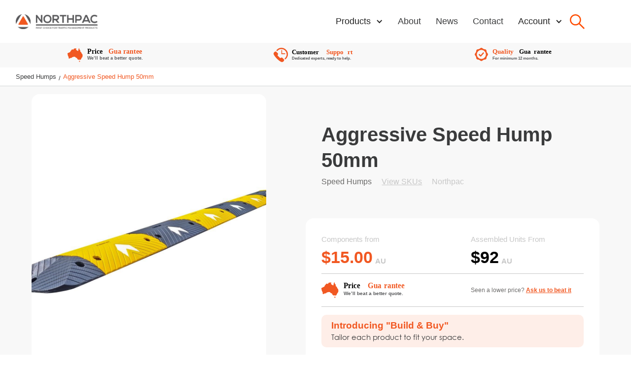

--- FILE ---
content_type: text/html
request_url: https://www.northpac.com/all-products/aggressive-speed-hump-50mm
body_size: 22694
content:
<!DOCTYPE html><!-- Last Published: Tue Sep 30 2025 03:25:41 GMT+0000 (Coordinated Universal Time) --><html data-wf-domain="www.northpac.com" data-wf-page="633dceaca0a6e445d81eb827" data-wf-site="633c757cabeb229a619350a6" lang="en" data-wf-collection="633dceaca0a6e451e81eb846" data-wf-item-slug="aggressive-speed-hump-50mm"><head><meta charset="utf-8"/><title>Interlocking Speed Humps 50mm  – Northpac Australia</title><meta content="Heavy Duty, Speed Humps from Northpac are ideal for tough Australian and New Zealand conditions. Made from recycled rubber. View our full range of speed humps online" name="description"/><meta content="50mm Speed Humps @ Northpac" property="og:title"/><meta content="Heavy Duty, Speed Humps from Northpac are ideal for tough Australian and New Zealand conditions. Made from recycled rubber. View our full range of speed humps online" property="og:description"/><meta content="https://cdn.prod.website-files.com/633c757cabeb225e929350d0/6408ef35a2910633f7d5e6cf_Aggressive%20speed%20hump.jpeg" property="og:image"/><meta content="50mm Speed Humps @ Northpac" property="twitter:title"/><meta content="Heavy Duty, Speed Humps from Northpac are ideal for tough Australian and New Zealand conditions. Made from recycled rubber. View our full range of speed humps online" property="twitter:description"/><meta content="https://cdn.prod.website-files.com/633c757cabeb225e929350d0/6408ef35a2910633f7d5e6cf_Aggressive%20speed%20hump.jpeg" property="twitter:image"/><meta property="og:type" content="website"/><meta content="summary_large_image" name="twitter:card"/><meta content="width=device-width, initial-scale=1" name="viewport"/><meta content="_DiHzdw442RIoLbEv3f1zxq0axMn3-BFJV0pcxO3b3s" name="google-site-verification"/><link href="https://cdn.prod.website-files.com/633c757cabeb229a619350a6/css/northpac-production.webflow.shared.94b6c342e.min.css" rel="stylesheet" type="text/css"/><link href="https://fonts.googleapis.com" rel="preconnect"/><link href="https://fonts.gstatic.com" rel="preconnect" crossorigin="anonymous"/><script src="https://ajax.googleapis.com/ajax/libs/webfont/1.6.26/webfont.js" type="text/javascript"></script><script type="text/javascript">WebFont.load({  google: {    families: ["Montserrat:100,100italic,200,200italic,300,300italic,400,400italic,500,500italic,600,600italic,700,700italic,800,800italic,900,900italic","Open Sans:300,300italic,400,400italic,600,600italic,700,700italic,800,800italic","Courier Prime:regular,700"]  }});</script><script type="text/javascript">!function(o,c){var n=c.documentElement,t=" w-mod-";n.className+=t+"js",("ontouchstart"in o||o.DocumentTouch&&c instanceof DocumentTouch)&&(n.className+=t+"touch")}(window,document);</script><link href="https://cdn.prod.website-files.com/633c757cabeb229a619350a6/633c757cabeb22e117935265_northpac-mobile_32.png" rel="shortcut icon" type="image/x-icon"/><link href="https://cdn.prod.website-files.com/633c757cabeb229a619350a6/633c757cabeb22a8f3935264_northpac-mobile_256.png" rel="apple-touch-icon"/><link href="https://www.northpac.com/all-products/aggressive-speed-hump-50mm" rel="canonical"/>	<!-- Google Tag Manager -->
<script>(function(w,d,s,l,i){w[l]=w[l]||[];w[l].push({'gtm.start':
new Date().getTime(),event:'gtm.js'});var f=d.getElementsByTagName(s)[0],
j=d.createElement(s),dl=l!='dataLayer'?'&l='+l:'';j.async=true;j.src=
'https://www.googletagmanager.com/gtm.js?id='+i+dl;f.parentNode.insertBefore(j,f);
})(window,document,'script','dataLayer','GTM-NWLMKTT');</script>
<!-- End Google Tag Manager -->
    

<style type="text/css">
      html {
        -webkit-tap-highlight-color: rgba(0, 0, 0, 0);
      }
      body {
        width: 100%;
        overflow-x: hidden;
        max-width: 100vw;
      }
    </style>

    <style>
      .blur {
        backdrop-filter: blur(2em);
        -webkit-backdrop-filter: blur(2em);
      }
      .truncate {
        white-space: nowrap;
        text-overflow: ellipsis;
      }
      .buy-btn:disabled {
        cursor: default;
      }
      li {
      	list-style-image: none;
      }
    </style>

    <script
      type="text/javascript"
      src="////cdn.rlets.com/capture_configs/c1c/829/4e8/62d422f9854a27b8af4a257.js"
      async="async"
    ></script>

    <!-- [Attributes by Finsweet] CMS Attribute -->
    <script src="https://cdn.jsdelivr.net/npm/@finsweet/attributes-cmsattribute@1/cmsattribute.js"></script>

    <script src="//unpkg.com/alpinejs@3.x.x/dist/cdn.min.js" defer></script>
    <script defer src="https://cdn.foxycart.com/northpac/loader.js"></script>
    <link
      href="https://cdn.jsdelivr.net/npm/@loomchild/webflow-alpinejs@2/dist/style.css"
      rel="stylesheet"
    />
    <script>
      const WEBHOOK_URL = "https://n8n.northpac.com/";
    </script>

<!-- Google tag (gtag.js) -->
<script async src="https://www.googletagmanager.com/gtag/js?id=AW-10897239255">
</script>
<script>
  window.dataLayer = window.dataLayer || [];
  function gtag(){dataLayer.push(arguments);}
  gtag('js', new Date());

  gtag('config', 'AW-10897239255');
</script>
<script>
  gtag('event', 'page_view', {
    'send_to': 'AW-10897239255',
    'value': 'Product - Aggressive Speed Hump 50mm',
    'items': [{
      'id': 'Product - Aggressive Speed Hump 50mm',
      'location_id': 'aggressive-speed-hump-50mm',
      'google_business_vertical': 'custom'
    }]
  });
</script>
<script type="text/javascript">window.__WEBFLOW_CURRENCY_SETTINGS = {"currencyCode":"USD","symbol":"$","decimal":".","fractionDigits":2,"group":",","template":"{{wf {\"path\":\"symbol\",\"type\":\"PlainText\"} }} {{wf {\"path\":\"amount\",\"type\":\"CommercePrice\"} }} {{wf {\"path\":\"currencyCode\",\"type\":\"PlainText\"} }}","hideDecimalForWholeNumbers":false};</script></head><body data-w-id="61e210b74a7cd033e050901d" class="flex-center"><div class="foxycart w-embed w-script"><script>
      async function updateCart(data, qty) {
        if (Alpine.store("cart").loading) return;
        Alpine.store("cart").loading = true;
        const exists = Alpine.store("cart").items.find(
          (i) => i.code === data.sku
        );
        if (exists) {
          console.log("updating");
          await FC.client.request(
            "https://" +
              FC.settings.storedomain +
              "/cart?" +
              FC.session.get() +
              `&cart=update&quantity=${qty}&id=${exists.id}`
          );
        } else {
          console.log("adding");
          await FC.client.request(
            "https://" +
              FC.settings.storedomain +
              `/cart?name=${data.name}&price=${data.price}&code=${data.sku}&quantity=${qty}&image=${encodeURI(data.img)}&fixings=${data.fixings}&volume=${data.volume}&weight=${data.weight}`
          );
        }
        Alpine.store("cart").loading = false;
        Alpine.store("cart").refetch();
      }
    </script></div><div class="foxycart w-embed w-script"><script>
	async function addToCartCMS(e) {
      //If there is a variant name set, we assume that there a variety of this product's SKUs.
    if (`Aggressive Speed Hump 50mm`) window.location.assign("/components/aggressive-speed-hump-50mm")

    //If there is no variant set, we can just add this product to the cart.
		else {
    
    const name = e.getAttribute("name")
    const price = e.getAttribute("price")
    const sku = e.getAttribute("sku")
    const img = encodeURI(e.getAttribute("img"))
    const qty = Number(e.getAttribute("qty"))
    const volume = Number(e.getAttribute("volume"))
    const weight = Number(e.getAttribute("weight"))
    const fixings = Number(e.getAttribute("fixings"))
    const res = await FC.client.request('https://'+FC.settings.storedomain+`/cart?name=${name}&price=${price}&code=${sku}&quantity=${qty}&image=${img}&fixings=${fixings}&volume=${volume}&weight=${weight}`).then((data) => {
      	      Alpine.store('cart').refetch();
              if (`Aggressive Speed Hump 50mm`) window.location.assign("/fixings/aggressive-speed-hump-50mm");
      })
    return res;
    }
  }
</script></div><div class="html-embed-4 w-embed w-script"><script type=”application/ld+json”>

{

“@context”: “https://schema.org”,

“@type”: “FAQPage”,

“mainEntity”: [

</script></div><div class="collection-list-wrapper-8 w-dyn-list"><div class="w-dyn-empty"><div>No items found.</div></div></div><div data-w-id="c4c03cee-905c-0154-1a98-0d91cf8ea5df" class="div-block-38 enquiry beat-it"><div class="div-block-39"><div class="html-embed hidden-mobile w-embed"><span>Seen a better price on <span class="orange">Aggressive Speed Hump 50mm</span>? We'll beat it!</span></div><div class="html-embed mobile-only w-embed"><span>Interested in <span class="orange">Aggressive Speed Hump 50mm</span> for your business?</span></div><p class="subheading-form">Drop in your email <em>or</em> phone number and we&#x27;ll send a quote to you ASAP.</p><div class="form-block-6 w-form"><form id="wf-form-Product-Request-Form" name="wf-form-Product-Request-Form" data-name="Product Request Form" method="get" class="form-4" data-wf-page-id="633dceaca0a6e445d81eb827" data-wf-element-id="d21854d6-1de6-8ff3-1b9b-86c032d4b704"><div class="w-embed"><input type="hidden" name="Product" value="Aggressive Speed Hump 50mm" /></div><div class="grid-form"><div id="w-node-b6036be4-ce08-15a1-39cd-434526433d3b-d81eb827" class="div-block-52"><input class="text-field-3 name nobottom w-input" maxlength="256" name="Phone-Number" data-name="Phone Number" placeholder="Mobile Number / Email Address" type="text" id="Contact-Method" required=""/></div><div id="w-node-ad31c0d3-a61b-6c4a-9acb-ee7e67255d0f-d81eb827" class="div-block-53"><input type="submit" data-wait="Please wait..." class="submit-button giant-call w-button" value="Let&#x27;s Beat it!"/></div></div></form><div class="success-message-2 w-form-done"><div>Thank you! Our friendly team will be in touch with you promptly.</div></div><div class="w-form-fail"><div>Oops! Something went wrong while submitting the form.</div></div><div class="terms">Price Guarantee terms: Pricing is like for like products and doesn’t include pricing from offshore manufacturers/ OEMs.</div></div><div data-w-id="8c818d5d-92b1-23c2-1b65-578da0d0a93a" class="text-block-13">Close</div></div></div><div class="div-block-38 enquiry quotes"><div class="div-block-39"><div class="html-embed hidden-mobile w-embed"><span>Looking for bulk <span class="orange">pricing to fit out your workspace?</span> Let's talk.</span></div><div class="html-embed mobile-only w-embed"><span>Interested in <span class="orange">Aggressive Speed Hump 50mm</span> for your business?</span></div><p class="subheading-form">Drop in your email or phone number and we&#x27;ll send a quote to you ASAP.</p><div class="form-block-6 w-form"><form id="wf-form-Product-Request-Form" name="wf-form-Product-Request-Form" data-name="Product Request Form" method="get" class="form-4" data-wf-page-id="633dceaca0a6e445d81eb827" data-wf-element-id="bd447155-a1e4-8a57-5903-be6af7ab9a0b"><div class="w-embed"><input type="hidden" name="Product" value="Aggressive Speed Hump 50mm" /></div><div class="equal-grid"><div id="w-node-bd447155-a1e4-8a57-5903-be6af7ab9a0e-d81eb827" class="div-block-52"><input class="text-field-3 name nobottom fh w-input" maxlength="256" name="Business-Name" data-name="Business Name" placeholder="Business Name:" type="text" id="Business-Name" required=""/></div><div id="w-node-_12b65253-91ce-05b7-3908-63bf951ab95f-d81eb827" class="div-block-52"><select id="States" name="States" data-name="States" required="" class="select-field-2 w-select"><option value="">Choose your State</option><option value="New South Wales">New South Wales</option><option value="Northern Territory">Northern Territory</option><option value="Queensland">Queensland</option><option value="Tasmania">Tasmania</option><option value="Victoria">Victoria</option><option value="Western Australia">Western Australia</option></select></div><div id="w-node-_697dea02-9af6-4844-e324-ea9e9f7a4207-d81eb827" class="div-block-52"><input class="text-field-3 name nobottom fh w-input" maxlength="256" name="Email" data-name="Email" placeholder="Business Email" type="email" id="Email-3" required=""/></div><div id="w-node-e65f27c2-4398-5c6a-6d46-44fe9c4392bd-d81eb827" class="div-block-52"><input class="text-field-3 name nobottom fh w-input" maxlength="256" name="Phone-Number" data-name="Phone Number" placeholder="Phone Number:" type="tel" id="Contact-Method" required=""/></div><div id="w-node-bd447155-a1e4-8a57-5903-be6af7ab9a10-d81eb827" class="div-block-53"><input type="submit" data-wait="Please wait..." class="submit-button giant-call w-button" value="Request the best price."/></div></div></form><div class="success-message-2 w-form-done"><div>Thank you! Our friendly team will be in touch with you promptly.</div></div><div class="w-form-fail"><div>Oops! Something went wrong while submitting the form.</div></div></div><div data-w-id="bd447155-a1e4-8a57-5903-be6af7ab9a1a" class="text-block-13">Close</div></div></div><div class="div-block-38 enquiry"><div class="div-block-39"><div class="html-embed hidden-mobile w-embed"><span>Interested in <span class="orange">Aggressive Speed Hump 50mm</span> for your business?  How can we help?</span></div><div class="html-embed mobile-only w-embed"><span>Interested in <span class="orange">Aggressive Speed Hump 50mm</span> for your business?</span></div><p class="subheading-form">Drop in your email and phone number and we&#x27;ll send a quote to you ASAP.</p><div class="form-block-6 w-form"><form id="wf-form-Product-Request-Form" name="wf-form-Product-Request-Form" data-name="Product Request Form" method="get" class="form-4" data-wf-page-id="633dceaca0a6e445d81eb827" data-wf-element-id="bd28df8b-5b9e-8d46-84fb-2ba9c76da666"><div class="w-embed"><input type="hidden" name="Product" value="Aggressive Speed Hump 50mm" /></div><div class="grid-form"><div id="w-node-bd28df8b-5b9e-8d46-84fb-2ba9c76da669-d81eb827" class="div-block-52"><input class="text-field-3 name w-input" maxlength="256" name="Phone-Number-4" data-name="Phone Number 4" placeholder="Your Mobile Number" type="tel" id="Phone-Number-4" required=""/><input class="text-field-3 name no-bottom w-input" maxlength="256" name="Your-Email-Address-2" data-name="Your Email Address 2" placeholder="Your Business Email Address" type="email" id="Your-Email-Address-2" required=""/></div><div id="w-node-bd28df8b-5b9e-8d46-84fb-2ba9c76da66c-d81eb827" class="div-block-53"><input type="submit" data-wait="Please wait..." class="submit-button giant-call w-button" value="Get your Quote!"/></div></div></form><div class="success-message-2 w-form-done"><div>Thank you! Our friendly team will be in touch with you promptly.</div></div><div class="w-form-fail"><div>Oops! Something went wrong while submitting the form.</div></div></div><div data-w-id="bd28df8b-5b9e-8d46-84fb-2ba9c76da674" class="text-block-13">Close</div></div></div><div class="div-block-38 callback"><div class="div-block-39"><img src="https://cdn.prod.website-files.com/633c757cabeb229a619350a6/633c757cabeb22758a935269_Phone%20SVG.webp" loading="lazy" data-w-id="e4c5885a-2912-2751-e9f3-1699186d906c" alt="Orange mobile phone" class="callback-icon"/><div class="html-embed hidden-mobile w-embed"><span>We'll call you as soon as we can about <span class="orange">Aggressive Speed Hump 50mm</span></span></div><div class="html-embed mobile-only w-embed"><span>We'll call you as soon as we can</span></div><p class="subheading-form">Our <span class="orange">local</span> customer service team are on the phones Monday - Friday, 7am - 5pm (Your local Aus Time)</p><div class="form-block-6 w-form"><form id="wf-form-Product-Request-Form" name="wf-form-Product-Request-Form" data-name="Product Request Form" method="get" class="form-4" data-wf-page-id="633dceaca0a6e445d81eb827" data-wf-element-id="5e7154f1-c665-431e-ebc2-7b34f61d8db4"><div class="w-embed"><input type="hidden" name="Product" value="Aggressive Speed Hump 50mm" /></div><div class="grid-form"><div id="w-node-_5e7154f1-c665-431e-ebc2-7b34f61d8db7-d81eb827" class="div-block-52"><div><input class="text-field-3 name w-input" maxlength="256" name="Your-Name" data-name="Your Name" placeholder="Your Name" type="text" id="Your-Name" required=""/><input class="text-field-3 name w-input" maxlength="256" name="Phone-Number" data-name="Phone Number" placeholder="Your Mobile Number" type="tel" id="Phone-Number-3" required=""/><select id="Your-State" name="Your-State" data-name="Your State" required="" class="text-field-3 name no-bottom w-select"><option value="">Your State</option><option value="ACT">ACT</option><option value="QLD">QLD</option><option value="NSW">NSW</option><option value="NT">NT</option><option value="NZ">NZ</option><option value="SA">SA</option><option value="TAS">TAS</option><option value="VIC">VIC</option><option value="Another option">WA</option></select></div></div><div id="w-node-_5e7154f1-c665-431e-ebc2-7b34f61d8dba-d81eb827" class="div-block-53"><input type="submit" data-wait="Please wait..." class="submit-button giant-call w-button" value="Request a Callback"/></div></div></form><div class="success-message-2 w-form-done"><div>Thank you! Our friendly team will be in touch in the next 2 business days.</div></div><div class="w-form-fail"><div>Oops! Something went wrong while submitting the form.</div></div></div><div data-w-id="5e7154f1-c665-431e-ebc2-7b34f61d8dc2" class="text-block-13">Close</div></div></div><div class="w-embed"><style>
	li{
    line-height: 1.4;
    font-size: 1.3rem;
  }
  ul{
  padding-top: 1.5rem;
  }
  .w-richtext > p{
  	color: inherit;
    font-size: inherit;
  }
</style></div><div class="div-block-109"><div class="sticky"><div class="pre-nav-section hidden"><div class="max-2000"><div class="nav-grid"><div id="w-node-_725947f6-453f-f161-0f50-0debc10a985a-c10a9855" class="div-block-7"></div><div id="w-node-_725947f6-453f-f161-0f50-0debc10a985b-c10a9855" class="right"><div class="size-9 bold give-us-a-call">Give us a call</div><div class="slash mobile-hidden"></div><div class="slash mobile-hidden"></div><div class="inline-flex"><div class="size-9 slash half"></div></div><div class="slash mobile-hidden"></div><div class="inline-flex"><div class="size-9 au">AU</div><div class="size-9 slash half"></div><a href="tel:1800000415" class="size-8 white phone">1800 143 194</a></div></div></div></div></div><div class="nav-section"><div class="max-2000"><div class="nav-grid"><a id="w-node-_725947f6-453f-f161-0f50-0debc10a986c-c10a9855" href="/" class="w-inline-block"><img src="https://cdn.prod.website-files.com/633c757cabeb229a619350a6/633c757cabeb22781a9351fd_Traffic%20Safety%20Products%20Australia%20Northpac%20Suppliers.webp" loading="lazy" sizes="(max-width: 1457px) 100vw, 1457px" srcset="https://cdn.prod.website-files.com/633c757cabeb229a619350a6/633c757cabeb22781a9351fd_Traffic%2520Safety%2520Products%2520Australia%2520Northpac%2520Suppliers-p-500.png 500w, https://cdn.prod.website-files.com/633c757cabeb229a619350a6/633c757cabeb22781a9351fd_Traffic%2520Safety%2520Products%2520Australia%2520Northpac%2520Suppliers-p-800.webp 800w, https://cdn.prod.website-files.com/633c757cabeb229a619350a6/633c757cabeb22781a9351fd_Traffic%20Safety%20Products%20Australia%20Northpac%20Suppliers.webp 1457w" alt="" class="logo primary"/><img src="https://cdn.prod.website-files.com/633c757cabeb229a619350a6/633c757cabeb2272ee93525f_northpac-mobile.webp" loading="lazy" alt="" class="logo mobile"/></a><div id="w-node-_725947f6-453f-f161-0f50-0debc10a986f-c10a9855" class="div-block-26"><div class="tab-down-cart"></div><div class="desktop-nav"><div class="nav-contents"><div data-hover="false" data-delay="0" class="dropdown w-dropdown"><div class="dropdown-toggle w-dropdown-toggle"><div class="text-block-21">Products</div><div class="icon-2 w-icon-dropdown-toggle"></div></div><nav class="dropdown-list nav w-dropdown-list"><div class="div-block-27"><div id="w-node-_725947f6-453f-f161-0f50-0debc10a987b-c10a9855" class="div-block-35"><div class="size-5 bold">Categories</div><div class="w-dyn-list"><div role="list" class="collection-list-6 w-dyn-items"><div id="w-node-_725947f6-453f-f161-0f50-0debc10a9880-c10a9855" role="listitem" class="w-dyn-item"><a href="/category/car-park-kits" class="link-4">Car Park Kits</a></div><div id="w-node-_725947f6-453f-f161-0f50-0debc10a9880-c10a9855" role="listitem" class="w-dyn-item"><a href="/category/cable-hose-protectors" class="link-4">Cable &amp; Hose Protectors</a></div><div id="w-node-_725947f6-453f-f161-0f50-0debc10a9880-c10a9855" role="listitem" class="w-dyn-item"><a href="/category/fixings-and-accessories" class="link-4">Fixings and Accessories</a></div><div id="w-node-_725947f6-453f-f161-0f50-0debc10a9880-c10a9855" role="listitem" class="w-dyn-item"><a href="/category/bollards" class="link-4">Bollards &amp; Barriers</a></div><div id="w-node-_725947f6-453f-f161-0f50-0debc10a9880-c10a9855" role="listitem" class="w-dyn-item"><a href="/category/speed-cushions" class="link-4">Speed Cushions</a></div><div id="w-node-_725947f6-453f-f161-0f50-0debc10a9880-c10a9855" role="listitem" class="w-dyn-item"><a href="/category/lane-separators" class="link-4">Traffic Lane Dividers</a></div><div id="w-node-_725947f6-453f-f161-0f50-0debc10a9880-c10a9855" role="listitem" class="w-dyn-item"><a href="/category/kerb-ramps" class="link-4">Kerb Ramps</a></div><div id="w-node-_725947f6-453f-f161-0f50-0debc10a9880-c10a9855" role="listitem" class="w-dyn-item"><a href="/category/building-protection" class="link-4">Building Protection</a></div><div id="w-node-_725947f6-453f-f161-0f50-0debc10a9880-c10a9855" role="listitem" class="w-dyn-item"><a href="/category/convex-mirror-traffic-safety" class="link-4">Convex Mirrors</a></div><div id="w-node-_725947f6-453f-f161-0f50-0debc10a9880-c10a9855" role="listitem" class="w-dyn-item"><a href="/category/speed-humps" class="link-4">Speed Humps</a></div><div id="w-node-_725947f6-453f-f161-0f50-0debc10a9880-c10a9855" role="listitem" class="w-dyn-item"><a href="/category/wheel-stops" class="link-4">Wheel Stops</a></div></div></div></div></div></nav></div><a href="/about" class="nav-item w-inline-block"><div class="text-block-22">About</div></a><a href="/blog" class="nav-item w-inline-block"><div class="text-block-23">News</div></a><a href="/contact" class="nav-item w-inline-block"><div class="text-block-24">Contact</div></a><div data-hover="false" data-delay="0" class="account-dropdown w-dropdown"><div class="dropdown-toggle w-dropdown-toggle"><div class="text-block-25">Account</div><div class="icon-2 w-icon-dropdown-toggle"></div></div><nav x-init="signedIn = !!localStorage.getItem(&#x27;session&#x27;) || false;" x-data="{signedIn: false}" class="account-list w-dropdown-list"><a href="/dashboard" x-show="signedIn" class="account-link w-dropdown-link">My Account</a><a href="#" x-show="signedIn" x-on:click="window.localStorage.removeItem(&#x27;session&#x27;); location.reload();" class="account-link w-dropdown-link">Sign out</a><a href="/dashboard" x-show="!signedIn" class="account-link w-dropdown-link">Sign in</a><a href="/sign-up" x-show="!signedIn" class="account-link w-dropdown-link">Create Account</a></nav></div></div></div><div class="hamburger-container"><div class="nav-line _1"></div><div class="nav-line _2"></div><div class="nav-line _3"></div></div><div class="search-section nav"><form action="/search" class="search-3 w-form"><input class="nav-search-bar w-input" maxlength="256" name="query" placeholder="Search" type="search" id="search" required=""/><input type="submit" class="hidden-2 w-button" value="Search"/></form><div data-w-id="2dfc4340-ac86-b506-0e9a-8772ddf41828" class="search-button-5"><img src="https://cdn.prod.website-files.com/633c757cabeb229a619350a6/65dc209ddfd69f5cab8ee816_search.svg" loading="eager" width="30" alt="Search Icon" class="nav-search-icon"/><div class="search-button-text">Search</div></div></div><a foxy="true" href="https://northpac.foxycart.com/cart?cart=view" class="nav-item navcart w-inline-block"><div data-fc-id="minicart-quantity" class="nav__qty">0</div><img src="https://cdn.prod.website-files.com/633c757cabeb229a619350a6/633c757cabeb22afc493510e_cart.svg" loading="lazy" alt="" class="nav__cart-img"/></a></div></div><div class="nav-grid tablet-down-nav"><div id="w-node-_725947f6-453f-f161-0f50-0debc10a9899-c10a9855" class="div-block-26"><div class="tablet-nav"><div class="nav-contents"><div data-hover="false" data-delay="0" class="dropdown w-dropdown"><div class="dropdown-toggle w-dropdown-toggle"><div>Products</div><div class="icon-2 w-icon-dropdown-toggle"></div></div><nav class="dropdown-list w-dropdown-list"><div class="div-block-27"><div id="w-node-_3c30f78e-f508-4c77-d428-88f3d8e243c0-d8e243b8" class="div-block-35"><div class="size-5 bold">Categories</div><div class="w-dyn-list"><div role="list" class="collection-list-6 w-dyn-items"><div id="w-node-_3c30f78e-f508-4c77-d428-88f3d8e243c5-d8e243b8" role="listitem" class="w-dyn-item"><a href="/category/car-park-kits" class="link-4">Car Park Kits</a></div><div id="w-node-_3c30f78e-f508-4c77-d428-88f3d8e243c5-d8e243b8" role="listitem" class="w-dyn-item"><a href="/category/cable-hose-protectors" class="link-4">Cable &amp; Hose Protectors</a></div><div id="w-node-_3c30f78e-f508-4c77-d428-88f3d8e243c5-d8e243b8" role="listitem" class="w-dyn-item"><a href="/category/components" class="link-4">Components</a></div><div id="w-node-_3c30f78e-f508-4c77-d428-88f3d8e243c5-d8e243b8" role="listitem" class="w-dyn-item"><a href="/category/fixings-and-accessories" class="link-4">Fixings and Accessories</a></div><div id="w-node-_3c30f78e-f508-4c77-d428-88f3d8e243c5-d8e243b8" role="listitem" class="w-dyn-item"><a href="/category/bollards" class="link-4">Bollards &amp; Barriers</a></div><div id="w-node-_3c30f78e-f508-4c77-d428-88f3d8e243c5-d8e243b8" role="listitem" class="w-dyn-item"><a href="/category/speed-cushions" class="link-4">Speed Cushions</a></div><div id="w-node-_3c30f78e-f508-4c77-d428-88f3d8e243c5-d8e243b8" role="listitem" class="w-dyn-item"><a href="/category/lane-separators" class="link-4">Traffic Lane Dividers</a></div><div id="w-node-_3c30f78e-f508-4c77-d428-88f3d8e243c5-d8e243b8" role="listitem" class="w-dyn-item"><a href="/category/kerb-ramps" class="link-4">Kerb Ramps</a></div><div id="w-node-_3c30f78e-f508-4c77-d428-88f3d8e243c5-d8e243b8" role="listitem" class="w-dyn-item"><a href="/category/building-protection" class="link-4">Building Protection</a></div><div id="w-node-_3c30f78e-f508-4c77-d428-88f3d8e243c5-d8e243b8" role="listitem" class="w-dyn-item"><a href="/category/convex-mirror-traffic-safety" class="link-4">Convex Mirrors</a></div><div id="w-node-_3c30f78e-f508-4c77-d428-88f3d8e243c5-d8e243b8" role="listitem" class="w-dyn-item"><a href="/category/speed-humps" class="link-4">Speed Humps</a></div><div id="w-node-_3c30f78e-f508-4c77-d428-88f3d8e243c5-d8e243b8" role="listitem" class="w-dyn-item"><a href="/category/wheel-stops" class="link-4">Wheel Stops</a></div><div id="w-node-_3c30f78e-f508-4c77-d428-88f3d8e243c5-d8e243b8" role="listitem" class="w-dyn-item"><a href="/category/traffic-barriers" class="link-4">Traffic Barriers</a></div></div></div></div></div></nav></div><a href="/about" class="nav-item w-inline-block"><div>About</div></a><a href="/blog" class="nav-item w-inline-block"><div>News</div></a><a href="/contact" class="nav-item w-inline-block"><div>Contact</div></a><div data-hover="false" data-delay="0" class="account-dropdown w-dropdown"><div class="dropdown-toggle w-dropdown-toggle"><div>Account</div><div class="icon-2 w-icon-dropdown-toggle"></div></div><nav x-init="signedIn = !!localStorage.getItem(&#x27;session&#x27;) || false;" x-data="{signedIn: false}" class="account-list w-dropdown-list"><a href="/dashboard" x-show="signedIn" class="account-link w-dropdown-link">My Account</a><a href="#" x-show="signedIn" x-on:click="window.localStorage.removeItem(&#x27;session&#x27;); location.reload();" class="account-link w-dropdown-link">Sign out</a><a href="/dashboard" x-show="!signedIn" class="account-link w-dropdown-link">Sign in</a><a href="/sign-up" x-show="!signedIn" class="account-link w-dropdown-link">Create Account</a></nav></div><div class="search-section tab_nav"><form action="/search" class="search-3 w-form"><input class="nav-search-bar w-input" maxlength="256" name="query" placeholder="Search" type="search" id="search" required=""/><input type="submit" class="hidden-2 w-button" value="Search"/></form><div data-w-id="549e70ee-b09a-b388-546a-ad7cbdf7ac21" class="search-button-5"><img src="https://cdn.prod.website-files.com/633c757cabeb229a619350a6/65dc209ddfd69f5cab8ee816_search.svg" loading="eager" width="30" alt="Search Icon" class="nav-search-icon"/><div class="search-button-text">Search</div></div></div></div></div></div></div></div></div></div><div class="div-block-70"><div class="max-2000"><div class="w-layout-grid grid-27"><img src="https://cdn.prod.website-files.com/633c757cabeb229a619350a6/633c757cabeb226519935271_Price%20Guarantee.svg" loading="lazy" id="w-node-_79c70f72-baf0-0123-9a78-4b900a48224d-0a48224a" alt="" class="image-56"/><img src="https://cdn.prod.website-files.com/633c757cabeb229a619350a6/633c757cabeb22520a935279_Support.svg" loading="lazy" id="w-node-_79c70f72-baf0-0123-9a78-4b900a48224e-0a48224a" alt="" class="image-56"/><img src="https://cdn.prod.website-files.com/633c757cabeb229a619350a6/633c757cabeb22397e93527a_Quality%20Guarantee.svg" loading="lazy" id="w-node-_79c70f72-baf0-0123-9a78-4b900a48224f-0a48224a" alt="" class="image-56"/></div></div></div></div><div class="breadrumbs"><div class="max-2000"><div class="inline-flex"><a href="/category/speed-humps" class="size-9">Speed Humps</a><div class="slash size-10">/</div><a href="/all-products/aggressive-speed-hump-50mm" aria-current="page" class="size-9 w--current">Aggressive Speed Hump 50mm</a></div></div></div><div class="contents-container"><div id="w-node-_88a39ec2-f10e-da42-8fcf-b35e8ad290a3-d81eb827" class="row"><div class="grid-2-col"><div id="w-node-dbda21d4-2add-d172-b6fe-8ab29a957dff-d81eb827" class="gallery---desktop"><div id="w-node-_633607c5-4898-3e90-658d-b40c08a65782-d81eb827" class="pdp-sticky"><a href="#" class="lightbox-link-4 w-inline-block w-lightbox"><img src="https://cdn.prod.website-files.com/633c757cabeb225e929350d0/6408ef35a2910633f7d5e6cf_Aggressive%20speed%20hump.jpeg" loading="lazy" alt="Aggressive Speed Hump 50mm" sizes="100vw" srcset="https://cdn.prod.website-files.com/633c757cabeb225e929350d0/6408ef35a2910633f7d5e6cf_Aggressive%20speed%20hump-p-500.jpeg 500w, https://cdn.prod.website-files.com/633c757cabeb225e929350d0/6408ef35a2910633f7d5e6cf_Aggressive%20speed%20hump-p-800.jpeg 800w, https://cdn.prod.website-files.com/633c757cabeb225e929350d0/6408ef35a2910633f7d5e6cf_Aggressive%20speed%20hump-p-1080.jpeg 1080w, https://cdn.prod.website-files.com/633c757cabeb225e929350d0/6408ef35a2910633f7d5e6cf_Aggressive%20speed%20hump-p-1600.jpeg 1600w, https://cdn.prod.website-files.com/633c757cabeb225e929350d0/6408ef35a2910633f7d5e6cf_Aggressive%20speed%20hump-p-2000.jpeg 2000w, https://cdn.prod.website-files.com/633c757cabeb225e929350d0/6408ef35a2910633f7d5e6cf_Aggressive%20speed%20hump.jpeg 2576w" class="image-50"/><script type="application/json" class="w-json">{
  "items": [
    {
      "url": "https://cdn.prod.website-files.com/633c757cabeb225e929350d0/6408ef35a2910633f7d5e6cf_Aggressive%20speed%20hump.jpeg",
      "type": "image"
    }
  ],
  "group": "gallery"
}</script></a><div class="full"><div class="collection-list-wrapper-7 w-dyn-list"><script type="text/x-wf-template" id="wf-template-633607c5-4898-3e90-658d-b40c08a65786">%3Cdiv%20role%3D%22listitem%22%20class%3D%22collection-item-9%20w-dyn-item%20w-dyn-repeater-item%22%3E%3Cdiv%20class%3D%22div-block-73%22%3E%3C%2Fdiv%3E%3Ca%20href%3D%22%23%22%20class%3D%22lightbox-link-5%20w-inline-block%20w-lightbox%22%3E%3Cimg%20src%3D%22https%3A%2F%2Fcdn.prod.website-files.com%2F633c757cabeb225e929350d0%2F640a50372f87e082d4893f20_AGGRESSIVE%2520SPEED%2520HUMP%2520-%2520Portrait.jpg%22%20loading%3D%22lazy%22%20alt%3D%22%22%20sizes%3D%22100vw%22%20srcset%3D%22https%3A%2F%2Fcdn.prod.website-files.com%2F633c757cabeb225e929350d0%2F640a50372f87e082d4893f20_AGGRESSIVE%2520SPEED%2520HUMP%2520-%2520Portrait-p-500.jpg%20500w%2C%20https%3A%2F%2Fcdn.prod.website-files.com%2F633c757cabeb225e929350d0%2F640a50372f87e082d4893f20_AGGRESSIVE%2520SPEED%2520HUMP%2520-%2520Portrait-p-800.jpg%20800w%2C%20https%3A%2F%2Fcdn.prod.website-files.com%2F633c757cabeb225e929350d0%2F640a50372f87e082d4893f20_AGGRESSIVE%2520SPEED%2520HUMP%2520-%2520Portrait.jpg%20821w%22%20class%3D%22image-51%22%2F%3E%3Cscript%20type%3D%22application%2Fjson%22%20class%3D%22w-json%22%3E%7B%0A%20%20%22items%22%3A%20%5B%0A%20%20%20%20%7B%0A%20%20%20%20%20%20%22url%22%3A%20%22https%3A%2F%2Fcdn.prod.website-files.com%2F633c757cabeb225e929350d0%2F640a50372f87e082d4893f20_AGGRESSIVE%2520SPEED%2520HUMP%2520-%2520Portrait.jpg%22%2C%0A%20%20%20%20%20%20%22type%22%3A%20%22image%22%0A%20%20%20%20%7D%0A%20%20%5D%2C%0A%20%20%22group%22%3A%20%22gallery%22%0A%7D%3C%2Fscript%3E%3C%2Fa%3E%3C%2Fdiv%3E</script><div role="list" class="gallery-thumb-list w-dyn-items"><div role="listitem" class="collection-item-9 w-dyn-item w-dyn-repeater-item"><div class="div-block-73"></div><a href="#" class="lightbox-link-5 w-inline-block w-lightbox"><img src="https://cdn.prod.website-files.com/633c757cabeb225e929350d0/640a50372f87e082d4893f20_AGGRESSIVE%20SPEED%20HUMP%20-%20Portrait.jpg" loading="lazy" alt="" sizes="100vw" srcset="https://cdn.prod.website-files.com/633c757cabeb225e929350d0/640a50372f87e082d4893f20_AGGRESSIVE%20SPEED%20HUMP%20-%20Portrait-p-500.jpg 500w, https://cdn.prod.website-files.com/633c757cabeb225e929350d0/640a50372f87e082d4893f20_AGGRESSIVE%20SPEED%20HUMP%20-%20Portrait-p-800.jpg 800w, https://cdn.prod.website-files.com/633c757cabeb225e929350d0/640a50372f87e082d4893f20_AGGRESSIVE%20SPEED%20HUMP%20-%20Portrait.jpg 821w" class="image-51"/><script type="application/json" class="w-json">{
  "items": [
    {
      "url": "https://cdn.prod.website-files.com/633c757cabeb225e929350d0/640a50372f87e082d4893f20_AGGRESSIVE%20SPEED%20HUMP%20-%20Portrait.jpg",
      "type": "image"
    }
  ],
  "group": "gallery"
}</script></a></div><div role="listitem" class="collection-item-9 w-dyn-item w-dyn-repeater-item"><div class="div-block-73"></div><a href="#" class="lightbox-link-5 w-inline-block w-lightbox"><img src="https://cdn.prod.website-files.com/633c757cabeb225e929350d0/640a50382f87e0fe60893fa8_Residential%20Apartment%20Complex%20Speed%20Hump.jpg" loading="lazy" alt="" sizes="100vw" srcset="https://cdn.prod.website-files.com/633c757cabeb225e929350d0/640a50382f87e0fe60893fa8_Residential%20Apartment%20Complex%20Speed%20Hump-p-500.jpg 500w, https://cdn.prod.website-files.com/633c757cabeb225e929350d0/640a50382f87e0fe60893fa8_Residential%20Apartment%20Complex%20Speed%20Hump-p-800.jpg 800w, https://cdn.prod.website-files.com/633c757cabeb225e929350d0/640a50382f87e0fe60893fa8_Residential%20Apartment%20Complex%20Speed%20Hump.jpg 980w" class="image-51"/><script type="application/json" class="w-json">{
  "items": [
    {
      "url": "https://cdn.prod.website-files.com/633c757cabeb225e929350d0/640a50382f87e0fe60893fa8_Residential%20Apartment%20Complex%20Speed%20Hump.jpg",
      "type": "image"
    }
  ],
  "group": "gallery"
}</script></a></div><div role="listitem" class="collection-item-9 w-dyn-item w-dyn-repeater-item"><div class="div-block-73"></div><a href="#" class="lightbox-link-5 w-inline-block w-lightbox"><img src="https://cdn.prod.website-files.com/633c757cabeb225e929350d0/640a50380f7d486da011d65c_Speed%20Hump%20in%20Car%20Park.jpg" loading="lazy" alt="" sizes="100vw" srcset="https://cdn.prod.website-files.com/633c757cabeb225e929350d0/640a50380f7d486da011d65c_Speed%20Hump%20in%20Car%20Park-p-500.jpg 500w, https://cdn.prod.website-files.com/633c757cabeb225e929350d0/640a50380f7d486da011d65c_Speed%20Hump%20in%20Car%20Park-p-800.jpg 800w, https://cdn.prod.website-files.com/633c757cabeb225e929350d0/640a50380f7d486da011d65c_Speed%20Hump%20in%20Car%20Park.jpg 908w" class="image-51"/><script type="application/json" class="w-json">{
  "items": [
    {
      "url": "https://cdn.prod.website-files.com/633c757cabeb225e929350d0/640a50380f7d486da011d65c_Speed%20Hump%20in%20Car%20Park.jpg",
      "type": "image"
    }
  ],
  "group": "gallery"
}</script></a></div><div role="listitem" class="collection-item-9 w-dyn-item w-dyn-repeater-item"><div class="div-block-73"></div><a href="#" class="lightbox-link-5 w-inline-block w-lightbox"><img src="https://cdn.prod.website-files.com/633c757cabeb225e929350d0/65b94f5499bd126e198621ad_wheel%20hump%20%234.jpg" loading="lazy" alt="" sizes="100vw" srcset="https://cdn.prod.website-files.com/633c757cabeb225e929350d0/65b94f5499bd126e198621ad_wheel%20hump%20%234-p-500.jpg 500w, https://cdn.prod.website-files.com/633c757cabeb225e929350d0/65b94f5499bd126e198621ad_wheel%20hump%20%234-p-800.jpg 800w, https://cdn.prod.website-files.com/633c757cabeb225e929350d0/65b94f5499bd126e198621ad_wheel%20hump%20%234-p-1080.jpg 1080w, https://cdn.prod.website-files.com/633c757cabeb225e929350d0/65b94f5499bd126e198621ad_wheel%20hump%20%234-p-1600.jpg 1600w, https://cdn.prod.website-files.com/633c757cabeb225e929350d0/65b94f5499bd126e198621ad_wheel%20hump%20%234-p-2000.jpg 2000w, https://cdn.prod.website-files.com/633c757cabeb225e929350d0/65b94f5499bd126e198621ad_wheel%20hump%20%234-p-2600.jpg 2600w, https://cdn.prod.website-files.com/633c757cabeb225e929350d0/65b94f5499bd126e198621ad_wheel%20hump%20%234.jpg 3118w" class="image-51"/><script type="application/json" class="w-json">{
  "items": [
    {
      "url": "https://cdn.prod.website-files.com/633c757cabeb225e929350d0/65b94f5499bd126e198621ad_wheel%20hump%20%234.jpg",
      "type": "image"
    }
  ],
  "group": "gallery"
}</script></a></div><div role="listitem" class="collection-item-9 w-dyn-item w-dyn-repeater-item"><div class="div-block-73"></div><a href="#" class="lightbox-link-5 w-inline-block w-lightbox"><img src="https://cdn.prod.website-files.com/633c757cabeb225e929350d0/65b94f687cc65e7ff8a0a595_wheel%20hump.jpg" loading="lazy" alt="" sizes="100vw" srcset="https://cdn.prod.website-files.com/633c757cabeb225e929350d0/65b94f687cc65e7ff8a0a595_wheel%20hump-p-500.jpg 500w, https://cdn.prod.website-files.com/633c757cabeb225e929350d0/65b94f687cc65e7ff8a0a595_wheel%20hump-p-800.jpg 800w, https://cdn.prod.website-files.com/633c757cabeb225e929350d0/65b94f687cc65e7ff8a0a595_wheel%20hump-p-1080.jpg 1080w, https://cdn.prod.website-files.com/633c757cabeb225e929350d0/65b94f687cc65e7ff8a0a595_wheel%20hump-p-1600.jpg 1600w, https://cdn.prod.website-files.com/633c757cabeb225e929350d0/65b94f687cc65e7ff8a0a595_wheel%20hump-p-2000.jpg 2000w, https://cdn.prod.website-files.com/633c757cabeb225e929350d0/65b94f687cc65e7ff8a0a595_wheel%20hump-p-2600.jpg 2600w, https://cdn.prod.website-files.com/633c757cabeb225e929350d0/65b94f687cc65e7ff8a0a595_wheel%20hump-p-3200.jpg 3200w, https://cdn.prod.website-files.com/633c757cabeb225e929350d0/65b94f687cc65e7ff8a0a595_wheel%20hump.jpg 3456w" class="image-51"/><script type="application/json" class="w-json">{
  "items": [
    {
      "url": "https://cdn.prod.website-files.com/633c757cabeb225e929350d0/65b94f687cc65e7ff8a0a595_wheel%20hump.jpg",
      "type": "image"
    }
  ],
  "group": "gallery"
}</script></a></div></div><div class="w-dyn-hide w-dyn-empty"><div>No items found.</div></div></div></div></div></div><div id="w-node-_2ed08be8-32f2-447e-ba8b-0445135047bf-d81eb827" class="div-block-92"><div class="full"><div class="div-block-74"><div class="div-block-86 w-condition-invisible"><div class="collection-list-wrapper-10 w-dyn-list"><div class="w-dyn-empty"><div>No items found.</div></div></div></div><h1 class="product-title">Aggressive Speed Hump 50mm</h1><div class="full"></div><div class="div-block-75"><h2 class="title-card---heading-subline-item">Speed Humps</h2><div class="vert-center title-card---heading-subline-item pale-grey w-condition-invisible w-embed"><span id="sku">SKU: </span></div><div data-w-id="abfd602f-55a1-e675-5c99-334bcddc226e" class="vert-center title-card---heading-subline-item pale-grey w-embed"><a id="sku" href="#allComponents" onClick="document.getElementById('w-dropdown-toggle-3').classList.add('w--open'); document.getElementById('w-dropdown-list-3').classList.add('w--open');" class="pale-grey underline">View SKUs</a></div><a href="/brands/northpac" class="title-card---heading-subline-item pale-grey">Northpac</a></div></div></div><div class="div-block-101"><div class="full"><div class="white-card"><div class="info-grid"><div id="w-node-b9d79c18-c273-1ddb-6f1d-5bbe95d23674-d81eb827"><div id="w-node-b9d79c18-c273-1ddb-6f1d-5bbe95d23675-d81eb827" class="pale-grey">Components from</div><div class="div-block-80"><div class="div-block-81"><div class="highlight"><div class="big-price">$</div><div components-number="price" class="big-price">92.00</div></div><div class="currency">AU</div></div></div></div><div id="w-node-d8ab2a55-b270-2eb8-3a4b-37e2f3a1476d-d81eb827" class="w-condition-invisible"><div class="pdp-20">Price on Request</div></div><div id="w-node-_114740a5-e16a-170c-8304-d47b6b08df73-d81eb827"><div id="w-node-_32d99c40-67be-4366-7e88-3d57f3011931-d81eb827" class="pale-grey">Assembled Units From</div><div class="div-block-80"><div class="div-block-81"><div class="highlight"><div class="big-price black">$</div><div class="big-price black">92</div></div><div class="currency">AU</div></div></div></div></div><div class="seperator"></div><div class="div-block-90"><div class="info-grid"><img src="https://cdn.prod.website-files.com/633c757cabeb229a619350a6/633c757cabeb226519935271_Price%20Guarantee.svg" loading="lazy" id="w-node-_30afd9a4-7920-9d4f-fb45-ca6a8df4c01a-d81eb827" alt="" class="price-guarantee"/><div id="w-node-_463054ed-c1aa-acb5-100c-f8f6416577d8-d81eb827"><div class="text-block-17">Seen a lower price? <span data-w-id="4edc8988-dcc4-dafe-fec4-2e616743e7df" class="beat-it-text">Ask us to beat it</span></div></div></div><div class="seperator"></div><div class="note"><div class="text-block-19">Introducing &quot;Build &amp; Buy&quot;</div><p class="paragraph-73">Tailor each product to fit your space.<strong><em></em></strong></p></div></div><div class="info-grid"><div id="w-node-_2ced1b54-3773-be0b-dada-dd9970458b2e-d81eb827" class="form-block-7 w-form"><form method="post" x-init="$watch(`Alpine.store(&#x27;cart&#x27;).item_count`, () =&gt; {       const exists = Alpine.store(&#x27;cart&#x27;).items.find((i) =&gt; i.code === sku);   if (exists &amp;&amp; qty !== exists.quantity) qty = Number(exists.quantity); else qty=0     });" name="wf-form-Basic-Email-Enquiry" data-name="Basic Email Enquiry" id="wf-form-Basic-Email-Enquiry" x-data="{qty:0,sku:undefined,name:undefined,price:undefined,img:undefined,volume:undefined,weight:undefined,fixings:undefined}" class="form-5" data-wf-page-id="633dceaca0a6e445d81eb827" data-wf-element-id="2ced1b54-3773-be0b-dada-dd9970458b2f"><div foxy="true" class="cart-btns"><div x-ref="qty" class="qty-input hidden w-embed"><input
  type="number"
  class="qty-field w-input"
  maxlength="256"
  name="field-2"
  data-name="Field 2"
  min="1"
  placeholder="1"
  x-model="qty"
  id="field-2"
  required=""
/></div><div id="w-node-_3449389e-3410-79f0-b08b-24297841931f-d81eb827" class="buy-btn w-embed"><a
  x-bind:disabled="$store.cart.loading"
  x-bind:class="$store.cart.loading ? 'disabled' : ''"
  style="
    color: white;
    display: flex;
    width: 100%;
    height: 100%;
    justify-content: space-between;
    align-items: center;
    column-gap: 10px;
    padding: 12.5px 25px;
  "
  foxy="true"
  fixings='2'
  weight='7'
  volume='0.001'
  sku=''
  price='92'
  name='Aggressive Speed Hump 50mm'
  x-bind:qty="qty"
  img='https://cdn.prod.website-files.com/633c757cabeb225e929350d0/6408ef35a2910633f7d5e6cf_Aggressive%20speed%20hump.jpeg'
  x-on:click="addToCartCMS($event.target)"
  >Build & Buy Now!<img src="https://global-uploads.webflow.com/633c757cabeb229a619350a6/63446c96f14a88723ff14104_Group%2020.svg" alt="Fast Icon"></a
></div></div><div x-bind:style="$store.cart.loading &amp;&amp; {opacity:0.6}" class="cart-btns w-condition-invisible"><div x-ref="qty" class="qty-input w-embed"><input	
				min='0'
        value='0'
        x-init="name = 'Aggressive Speed Hump 50mm'; sku=''; price='92'; img='https://cdn.prod.website-files.com/633c757cabeb225e929350d0/6408ef35a2910633f7d5e6cf_Aggressive%20speed%20hump.jpeg'; volume='0.001'; weight='7'; fixings='2'"
        x-bind:disabled='$store.cart.loading'
        x-bind:value="qty"
        x-on:input.debounce="await updateCart($data, $event.target.value);"
        class="qty-field w-input"
        type="number"
/></div><div x-on:click="updateCart($data, qty + 1);" foxy="true" id="w-node-_6d48c9e2-4f7e-401f-4468-a47d41790a57-d81eb827" class="buy-btn w-embed"><a
  x-bind:disabled="Alpine.store('cart').loading"
  x-bind:class="Alpine.store('cart').loading ? 'disabled' : ''"
  style="
    color: white;
    display: flex;
    width: 100%;
    height: 100%;
    justify-content: center;
    align-items: center;
  "
  foxy="true"
  sku=''
  price='92'
  name='Aggressive Speed Hump 50mm'
  volume='0.001'
  weight='7'
  fixings='2'
  x-bind:qty="qty"
  x-text="Alpine.store('cart').loading ? 'Loading...' : `Aggressive Speed Hump 50mm` ? 'Add Components' : 'Add to Cart!'"
  img='https://cdn.prod.website-files.com/633c757cabeb225e929350d0/6408ef35a2910633f7d5e6cf_Aggressive%20speed%20hump.jpeg'
  >Loading...</a
></div></div><input class="input-field w-input" maxlength="256" name="name-3" data-name="Name 3" placeholder="Mobile Number / Email Address" type="text" id="name-3" required=""/><input type="submit" data-wait="Please wait..." id="w-node-_2ced1b54-3773-be0b-dada-dd9970458b34-d81eb827" class="submit-button hidden w-button" value="Request a Quote"/></form><div class="w-form-done"><div>Thank you! Your submission has been received!</div></div><div class="w-form-fail"><div>Oops! Something went wrong while submitting the form.</div></div></div><div id="w-node-_10001244-a2e0-f1d7-b2f3-4e2bed132b20-d81eb827" class="oos_wrapper w-condition-invisible"><div class="oos_btn"><div>Out of Stock</div></div></div><div id="w-node-d1bfcb7d-2c37-0214-f7a6-976b615768b5-d81eb827" data-w-id="d1bfcb7d-2c37-0214-f7a6-976b615768b5" class="quotetrigger"><div>Project Quote</div></div></div><div class="seperator"></div><div class="full center pdp-14">Shipping is calculated at checkout.</div></div></div><div class="_2em-spacer light-grey-background"></div></div><div class="gallery---mobile"><a href="#" class="lightbox-link-4 w-inline-block w-lightbox"><img src="https://cdn.prod.website-files.com/633c757cabeb225e929350d0/6408ef35a2910633f7d5e6cf_Aggressive%20speed%20hump.jpeg" loading="lazy" alt="Aggressive Speed Hump 50mm" sizes="100vw" srcset="https://cdn.prod.website-files.com/633c757cabeb225e929350d0/6408ef35a2910633f7d5e6cf_Aggressive%20speed%20hump-p-500.jpeg 500w, https://cdn.prod.website-files.com/633c757cabeb225e929350d0/6408ef35a2910633f7d5e6cf_Aggressive%20speed%20hump-p-800.jpeg 800w, https://cdn.prod.website-files.com/633c757cabeb225e929350d0/6408ef35a2910633f7d5e6cf_Aggressive%20speed%20hump-p-1080.jpeg 1080w, https://cdn.prod.website-files.com/633c757cabeb225e929350d0/6408ef35a2910633f7d5e6cf_Aggressive%20speed%20hump-p-1600.jpeg 1600w, https://cdn.prod.website-files.com/633c757cabeb225e929350d0/6408ef35a2910633f7d5e6cf_Aggressive%20speed%20hump-p-2000.jpeg 2000w, https://cdn.prod.website-files.com/633c757cabeb225e929350d0/6408ef35a2910633f7d5e6cf_Aggressive%20speed%20hump.jpeg 2576w" class="image-50"/><script type="application/json" class="w-json">{
  "items": [
    {
      "url": "https://cdn.prod.website-files.com/633c757cabeb225e929350d0/6408ef35a2910633f7d5e6cf_Aggressive%20speed%20hump.jpeg",
      "type": "image"
    }
  ],
  "group": "gallery"
}</script></a><div class="full"><div class="collection-list-wrapper-7 w-dyn-list"><script type="text/x-wf-template" id="wf-template-c9ff046d-d816-37e4-95ce-8d35efba05d7">%3Cdiv%20role%3D%22listitem%22%20class%3D%22collection-item-9%20w-dyn-item%20w-dyn-repeater-item%22%3E%3Cdiv%20class%3D%22div-block-73%22%3E%3C%2Fdiv%3E%3Ca%20href%3D%22%23%22%20class%3D%22lightbox-link-5%20w-inline-block%20w-lightbox%22%3E%3Cimg%20src%3D%22https%3A%2F%2Fcdn.prod.website-files.com%2F633c757cabeb225e929350d0%2F640a50372f87e082d4893f20_AGGRESSIVE%2520SPEED%2520HUMP%2520-%2520Portrait.jpg%22%20loading%3D%22lazy%22%20alt%3D%22%22%20sizes%3D%22100vw%22%20srcset%3D%22https%3A%2F%2Fcdn.prod.website-files.com%2F633c757cabeb225e929350d0%2F640a50372f87e082d4893f20_AGGRESSIVE%2520SPEED%2520HUMP%2520-%2520Portrait-p-500.jpg%20500w%2C%20https%3A%2F%2Fcdn.prod.website-files.com%2F633c757cabeb225e929350d0%2F640a50372f87e082d4893f20_AGGRESSIVE%2520SPEED%2520HUMP%2520-%2520Portrait-p-800.jpg%20800w%2C%20https%3A%2F%2Fcdn.prod.website-files.com%2F633c757cabeb225e929350d0%2F640a50372f87e082d4893f20_AGGRESSIVE%2520SPEED%2520HUMP%2520-%2520Portrait.jpg%20821w%22%20class%3D%22image-51%22%2F%3E%3Cscript%20type%3D%22application%2Fjson%22%20class%3D%22w-json%22%3E%7B%0A%20%20%22items%22%3A%20%5B%0A%20%20%20%20%7B%0A%20%20%20%20%20%20%22url%22%3A%20%22https%3A%2F%2Fcdn.prod.website-files.com%2F633c757cabeb225e929350d0%2F640a50372f87e082d4893f20_AGGRESSIVE%2520SPEED%2520HUMP%2520-%2520Portrait.jpg%22%2C%0A%20%20%20%20%20%20%22type%22%3A%20%22image%22%0A%20%20%20%20%7D%0A%20%20%5D%2C%0A%20%20%22group%22%3A%20%22gallery-mobile%22%0A%7D%3C%2Fscript%3E%3C%2Fa%3E%3C%2Fdiv%3E</script><div role="list" class="gallery-thumb-list w-dyn-items"><div role="listitem" class="collection-item-9 w-dyn-item w-dyn-repeater-item"><div class="div-block-73"></div><a href="#" class="lightbox-link-5 w-inline-block w-lightbox"><img src="https://cdn.prod.website-files.com/633c757cabeb225e929350d0/640a50372f87e082d4893f20_AGGRESSIVE%20SPEED%20HUMP%20-%20Portrait.jpg" loading="lazy" alt="" sizes="100vw" srcset="https://cdn.prod.website-files.com/633c757cabeb225e929350d0/640a50372f87e082d4893f20_AGGRESSIVE%20SPEED%20HUMP%20-%20Portrait-p-500.jpg 500w, https://cdn.prod.website-files.com/633c757cabeb225e929350d0/640a50372f87e082d4893f20_AGGRESSIVE%20SPEED%20HUMP%20-%20Portrait-p-800.jpg 800w, https://cdn.prod.website-files.com/633c757cabeb225e929350d0/640a50372f87e082d4893f20_AGGRESSIVE%20SPEED%20HUMP%20-%20Portrait.jpg 821w" class="image-51"/><script type="application/json" class="w-json">{
  "items": [
    {
      "url": "https://cdn.prod.website-files.com/633c757cabeb225e929350d0/640a50372f87e082d4893f20_AGGRESSIVE%20SPEED%20HUMP%20-%20Portrait.jpg",
      "type": "image"
    }
  ],
  "group": "gallery-mobile"
}</script></a></div><div role="listitem" class="collection-item-9 w-dyn-item w-dyn-repeater-item"><div class="div-block-73"></div><a href="#" class="lightbox-link-5 w-inline-block w-lightbox"><img src="https://cdn.prod.website-files.com/633c757cabeb225e929350d0/640a50382f87e0fe60893fa8_Residential%20Apartment%20Complex%20Speed%20Hump.jpg" loading="lazy" alt="" sizes="100vw" srcset="https://cdn.prod.website-files.com/633c757cabeb225e929350d0/640a50382f87e0fe60893fa8_Residential%20Apartment%20Complex%20Speed%20Hump-p-500.jpg 500w, https://cdn.prod.website-files.com/633c757cabeb225e929350d0/640a50382f87e0fe60893fa8_Residential%20Apartment%20Complex%20Speed%20Hump-p-800.jpg 800w, https://cdn.prod.website-files.com/633c757cabeb225e929350d0/640a50382f87e0fe60893fa8_Residential%20Apartment%20Complex%20Speed%20Hump.jpg 980w" class="image-51"/><script type="application/json" class="w-json">{
  "items": [
    {
      "url": "https://cdn.prod.website-files.com/633c757cabeb225e929350d0/640a50382f87e0fe60893fa8_Residential%20Apartment%20Complex%20Speed%20Hump.jpg",
      "type": "image"
    }
  ],
  "group": "gallery-mobile"
}</script></a></div><div role="listitem" class="collection-item-9 w-dyn-item w-dyn-repeater-item"><div class="div-block-73"></div><a href="#" class="lightbox-link-5 w-inline-block w-lightbox"><img src="https://cdn.prod.website-files.com/633c757cabeb225e929350d0/640a50380f7d486da011d65c_Speed%20Hump%20in%20Car%20Park.jpg" loading="lazy" alt="" sizes="100vw" srcset="https://cdn.prod.website-files.com/633c757cabeb225e929350d0/640a50380f7d486da011d65c_Speed%20Hump%20in%20Car%20Park-p-500.jpg 500w, https://cdn.prod.website-files.com/633c757cabeb225e929350d0/640a50380f7d486da011d65c_Speed%20Hump%20in%20Car%20Park-p-800.jpg 800w, https://cdn.prod.website-files.com/633c757cabeb225e929350d0/640a50380f7d486da011d65c_Speed%20Hump%20in%20Car%20Park.jpg 908w" class="image-51"/><script type="application/json" class="w-json">{
  "items": [
    {
      "url": "https://cdn.prod.website-files.com/633c757cabeb225e929350d0/640a50380f7d486da011d65c_Speed%20Hump%20in%20Car%20Park.jpg",
      "type": "image"
    }
  ],
  "group": "gallery-mobile"
}</script></a></div><div role="listitem" class="collection-item-9 w-dyn-item w-dyn-repeater-item"><div class="div-block-73"></div><a href="#" class="lightbox-link-5 w-inline-block w-lightbox"><img src="https://cdn.prod.website-files.com/633c757cabeb225e929350d0/65b94f5499bd126e198621ad_wheel%20hump%20%234.jpg" loading="lazy" alt="" sizes="100vw" srcset="https://cdn.prod.website-files.com/633c757cabeb225e929350d0/65b94f5499bd126e198621ad_wheel%20hump%20%234-p-500.jpg 500w, https://cdn.prod.website-files.com/633c757cabeb225e929350d0/65b94f5499bd126e198621ad_wheel%20hump%20%234-p-800.jpg 800w, https://cdn.prod.website-files.com/633c757cabeb225e929350d0/65b94f5499bd126e198621ad_wheel%20hump%20%234-p-1080.jpg 1080w, https://cdn.prod.website-files.com/633c757cabeb225e929350d0/65b94f5499bd126e198621ad_wheel%20hump%20%234-p-1600.jpg 1600w, https://cdn.prod.website-files.com/633c757cabeb225e929350d0/65b94f5499bd126e198621ad_wheel%20hump%20%234-p-2000.jpg 2000w, https://cdn.prod.website-files.com/633c757cabeb225e929350d0/65b94f5499bd126e198621ad_wheel%20hump%20%234-p-2600.jpg 2600w, https://cdn.prod.website-files.com/633c757cabeb225e929350d0/65b94f5499bd126e198621ad_wheel%20hump%20%234.jpg 3118w" class="image-51"/><script type="application/json" class="w-json">{
  "items": [
    {
      "url": "https://cdn.prod.website-files.com/633c757cabeb225e929350d0/65b94f5499bd126e198621ad_wheel%20hump%20%234.jpg",
      "type": "image"
    }
  ],
  "group": "gallery-mobile"
}</script></a></div><div role="listitem" class="collection-item-9 w-dyn-item w-dyn-repeater-item"><div class="div-block-73"></div><a href="#" class="lightbox-link-5 w-inline-block w-lightbox"><img src="https://cdn.prod.website-files.com/633c757cabeb225e929350d0/65b94f687cc65e7ff8a0a595_wheel%20hump.jpg" loading="lazy" alt="" sizes="100vw" srcset="https://cdn.prod.website-files.com/633c757cabeb225e929350d0/65b94f687cc65e7ff8a0a595_wheel%20hump-p-500.jpg 500w, https://cdn.prod.website-files.com/633c757cabeb225e929350d0/65b94f687cc65e7ff8a0a595_wheel%20hump-p-800.jpg 800w, https://cdn.prod.website-files.com/633c757cabeb225e929350d0/65b94f687cc65e7ff8a0a595_wheel%20hump-p-1080.jpg 1080w, https://cdn.prod.website-files.com/633c757cabeb225e929350d0/65b94f687cc65e7ff8a0a595_wheel%20hump-p-1600.jpg 1600w, https://cdn.prod.website-files.com/633c757cabeb225e929350d0/65b94f687cc65e7ff8a0a595_wheel%20hump-p-2000.jpg 2000w, https://cdn.prod.website-files.com/633c757cabeb225e929350d0/65b94f687cc65e7ff8a0a595_wheel%20hump-p-2600.jpg 2600w, https://cdn.prod.website-files.com/633c757cabeb225e929350d0/65b94f687cc65e7ff8a0a595_wheel%20hump-p-3200.jpg 3200w, https://cdn.prod.website-files.com/633c757cabeb225e929350d0/65b94f687cc65e7ff8a0a595_wheel%20hump.jpg 3456w" class="image-51"/><script type="application/json" class="w-json">{
  "items": [
    {
      "url": "https://cdn.prod.website-files.com/633c757cabeb225e929350d0/65b94f687cc65e7ff8a0a595_wheel%20hump.jpg",
      "type": "image"
    }
  ],
  "group": "gallery-mobile"
}</script></a></div></div><div class="w-dyn-hide w-dyn-empty"><div>No items found.</div></div></div></div><div class="_2em-spacer light-grey-background"></div></div><div class="div-block-91"><div class="full"><div class="white-card"><div class="div-block-87"><div class="w-embed"><h3 class="pdp-22">Why Aggressive Speed Hump 50mm?</h3></div><div class="halfemspacer"></div><p class="pdp-p">Aggressive Speed Humps are ideal for reducing vehicle speed on roads and driveways. Aggressive Speed Humps are ideal where the road surface is not flat. Northpac&#x27;s Aggressive Speed Hump is made from HD, recycled rubber. UV resistant and works great in tough Aussie weather conditions. 20 Ton Capacity.</p><div class="_2em-spacer"></div><div class="inline-flex-top"><img src="https://cdn.prod.website-files.com/633c757cabeb229a619350a6/63700af560a89cfb34a5d234_Check.svg" loading="lazy" alt="" class="tick"/><h5 class="pdp-20">20 Ton Capacity</h5></div><div class="_1em-spacer"></div><div class="inline-flex-top"><img src="https://cdn.prod.website-files.com/633c757cabeb229a619350a6/63700af560a89cfb34a5d234_Check.svg" loading="lazy" alt="" class="tick"/><h5 class="pdp-20">UV Resistant, Non-Slip Surface</h5></div><div class="_1em-spacer"></div><div class="inline-flex-top"><img src="https://cdn.prod.website-files.com/633c757cabeb229a619350a6/63700af560a89cfb34a5d234_Check.svg" loading="lazy" alt="" class="tick"/><h5 class="pdp-20">Built-In Reflective Cat&#x27;s Eyes</h5></div><div class="_1em-spacer"></div><div class="seperator"></div><div class="inline-flex top-1em full-center"><img src="https://cdn.prod.website-files.com/633c757cabeb229a619350a6/633c757cabeb223a0a935277_12%20Month%20Warranty%20v2.svg" loading="lazy" alt="12 Month Warranty" class="warranty"/><img src="https://cdn.prod.website-files.com/633c757cabeb229a619350a6/633c757cabeb225a7e935273_24%20Month%20Warranty.svg" loading="lazy" alt="24 Month Warranty" class="warranty w-condition-invisible"/><img src="https://cdn.prod.website-files.com/633c757cabeb229a619350a6/633c757cabeb22941c935276_36%20Month%20Warranty.svg" loading="lazy" alt="" class="warranty w-condition-invisible"/></div></div></div></div><div class="_2em-spacer light-grey-background"></div></div><div class="div-block-91"><div class="full"><div class="white-card"><div data-hover="false" data-delay="0" class="full-drop card-version w-dropdown"><div class="pdp-dropdown-toggle min w-dropdown-toggle"><div class="w-embed"><h5 class="pdp-22">Product Features</h3></div><img src="https://cdn.prod.website-files.com/633c757cabeb229a619350a6/637024739b96f73ec2efc387_%2B.svg" loading="lazy" alt="" class="x-icon"/></div><nav class="pdp-dropdown-list w-dropdown-list"><div class="halfemspacer"></div><div class="pdp-p black w-richtext"><p>‍</p><ul role="list"><li>500mm wide sections come together to span any custom width of road</li><li>Black and yellow modules contour to roads with minimal movement</li><li>4x built-in cat&#x27;s eye reflectors per module</li><li>Anti-slip surface</li><li>Highly visible and reflective modules</li></ul></div></nav></div></div></div><div class="_2em-spacer light-grey-background"></div></div><div class="div-block-91"><div class="full"><div class="white-card"><div class="div-block-87"><div class="w-embed"><h5 class="pdp-22">Why partner with Northpac?</h5></div><div class="_1em-spacer"></div></div><div class="div-block-96"><img src="https://cdn.prod.website-files.com/633c757cabeb229a619350a6/633c757cabeb22520a935279_Support.svg" loading="lazy" id="w-node-_9ab7c2e6-6875-9fe9-8455-f889ce247200-d81eb827" alt="Customer Support - Dedicated experts, ready to help." class="why-northpac"/><img src="https://cdn.prod.website-files.com/633c757cabeb229a619350a6/633c757cabeb22397e93527a_Quality%20Guarantee.svg" loading="lazy" id="w-node-f1b91d35-5ff2-9529-eed3-74f054ae13be-d81eb827" alt="Quality Guarantee, For minimum 12 months" class="why-northpac"/></div></div></div><div class="_2em-spacer light-grey-background"></div></div><div class="div-block-91"><div class="full"><div id="allComponents" class="white-card"><div data-hover="false" data-delay="0" class="full-drop card-version w-dropdown"><div class="pdp-dropdown-toggle min w-dropdown-toggle"><div class="html-embed-12 w-embed"><h5 class="pdp-22" id="compfix-heading">Shop Individual Components & Fixings</h5></div><img src="https://cdn.prod.website-files.com/633c757cabeb229a619350a6/637024739b96f73ec2efc387_%2B.svg" loading="lazy" alt="" class="x-icon"/></div><nav class="pdp-dropdown-list w-dropdown-list"><div class="_2em-spacer"></div><div class="pdp-20 thin">Components:</div><div class="halfemspacer"></div><div grouping="components"></div><div class="_2em-spacer"></div><div class="pdp-20 thin">Fixings:</div><div class="halfemspacer"></div><div class="collection-list-wrapper-12 w-dyn-list"><div role="list" class="collection-list-15 w-dyn-items"><div x-bind:disabled="Alpine.store(&#x27;cart&#x27;).loading" comfix-item="" x-bind:style="Alpine.store(&#x27;cart&#x27;).loading &amp;&amp; { opacity: &#x27;0.6&#x27; } " role="listitem" class="individiual-component-fixing-grid w-dyn-item"><img alt="Galvanised Screw Bolt M12 x 75mm (A)" loading="lazy" id="w-node-_19aacb32-fc3e-65b5-07ca-895af89106b1-d81eb827" src="https://cdn.prod.website-files.com/633c757cabeb225e929350d0/638022d047282a1d0c7628c3_Short%20Galv%20Bolt.png" sizes="100vw" srcset="https://cdn.prod.website-files.com/633c757cabeb225e929350d0/638022d047282a1d0c7628c3_Short%20Galv%20Bolt-p-500.png 500w, https://cdn.prod.website-files.com/633c757cabeb225e929350d0/638022d047282a1d0c7628c3_Short%20Galv%20Bolt.png 511w" class="pdp---component-img"/><div id="w-node-_2702d41f-1954-4964-c7f6-4604eeb2a475-d81eb827" class="div-block-95"><h4 id="w-node-_2702d41f-1954-4964-c7f6-4604eeb2a476-d81eb827" class="pdp-16 full truncate">Galvanised Screw Bolt M12 x 75mm (A)</h4><div class="full inline-flex"><div class="price-inline"><div class="text-block-20">$</div><div component-group="price" class="sml-price">1.25</div><div class="currency">AU</div><div class="comfix-sku">BBF-NPS-020</div></div></div><div id="w-node-cc24d2ff-49ac-5f5b-2b7a-022c49a0c7f9-d81eb827" class="html-embed-14 w-embed"><span class="comId" comfix="Fixings and Accessories" comtype="Fixings and Accessories"></span></div></div><div x-bind:style="Alpine.store(&#x27;cart&#x27;).loading &amp;&amp; {opacity:0.6}" x-data="{qty:0,sku:undefined,name:undefined,price:undefined,img:undefined,volume:undefined,weight:undefined,fixings:undefined}" x-init="$watch(`Alpine.store(&#x27;cart&#x27;).item_count`, () =&gt; {       const exists = Alpine.store(&#x27;cart&#x27;).items.find((i) =&gt; i.code === sku);   if (exists) qty = Number(exists.quantity); else qty=0     });" id="w-node-_4ab245b1-17d3-6afb-9981-0ef673bdba37-d81eb827" class="component__add"><div x-bind:style="qty &gt; 0 &amp;&amp; { width: &#x27;100%&#x27; }" id="w-node-_21c2446a-606f-8eb1-a85b-d5b0682e6931-d81eb827" class="component__add-wrapper w-embed"><input	
				min='0'
        placeholder='0'
        x-init="name = 'Galvanised Screw Bolt M12 x 75mm (A)'; sku='BBF-NPS-020'; price='1.25'; img='https://cdn.prod.website-files.com/633c757cabeb225e929350d0/638022d047282a1d0c7628c3_Short%20Galv%20Bolt.png'; volume='0.001'; weight='0.15'; fixings=''"
        x-bind:value="qty"
        x-bind:disabled='$store.cart.loading'
        x-on:input.debounce="await updateCart($data, $event.target.value);"
        class="qty-field w-input"
        type="number"
/></div><div foxy="true" x-bind:class="qty &gt; 0 ? &#x27;done&#x27; : &#x27;&#x27;" class="component__add-to-cart w-embed"><img
  x-transition:leave.duration.100ms
  x-transition:enter.delay.100ms
  x-show="qty > 0"
  src="https://global-uploads.webflow.com/633c757cabeb229a619350a6/633c757cabeb22024d9350ed_done_white_24dp.svg"
  loading="lazy"
  class="component__tick"
  style="max-height: 1.5rem; margin-right: 0.5rem;"
/>
<a
  x-bind:disabled="loading"
  x-transition:enter.delay.300ms
  class="truncate center"
  x-transition:leave.duration.0ms
  style="color: white; display: flex !important; width: 100%; height: 100%;"
  x-on:click="updateCart($data, qty + 1);"
  x-show="qty < 1"
  >Add to Order</a
></div></div></div><div x-bind:disabled="Alpine.store(&#x27;cart&#x27;).loading" comfix-item="" x-bind:style="Alpine.store(&#x27;cart&#x27;).loading &amp;&amp; { opacity: &#x27;0.6&#x27; } " role="listitem" class="individiual-component-fixing-grid w-dyn-item"><img alt="Zinc-plated Wedge Anchor M12 x 50mm (D)" loading="lazy" id="w-node-_19aacb32-fc3e-65b5-07ca-895af89106b1-d81eb827" src="https://cdn.prod.website-files.com/633c757cabeb225e929350d0/637f16cfff3165723abbf63c_62804174b2137d5052b848f7_Wedge%2520Anchor%2520Fixing.jpeg" sizes="100vw" srcset="https://cdn.prod.website-files.com/633c757cabeb225e929350d0/637f16cfff3165723abbf63c_62804174b2137d5052b848f7_Wedge%2520Anchor%2520Fixing-p-500.jpeg 500w, https://cdn.prod.website-files.com/633c757cabeb225e929350d0/637f16cfff3165723abbf63c_62804174b2137d5052b848f7_Wedge%2520Anchor%2520Fixing-p-800.jpeg 800w, https://cdn.prod.website-files.com/633c757cabeb225e929350d0/637f16cfff3165723abbf63c_62804174b2137d5052b848f7_Wedge%2520Anchor%2520Fixing-p-1080.jpeg 1080w, https://cdn.prod.website-files.com/633c757cabeb225e929350d0/637f16cfff3165723abbf63c_62804174b2137d5052b848f7_Wedge%2520Anchor%2520Fixing.jpeg 1400w" class="pdp---component-img"/><div id="w-node-_2702d41f-1954-4964-c7f6-4604eeb2a475-d81eb827" class="div-block-95"><h4 id="w-node-_2702d41f-1954-4964-c7f6-4604eeb2a476-d81eb827" class="pdp-16 full truncate">Zinc-plated Wedge Anchor M12 x 50mm (D)</h4><div class="full inline-flex"><div class="price-inline"><div class="text-block-20">$</div><div component-group="price" class="sml-price">1.75</div><div class="currency">AU</div><div class="comfix-sku">BBF-NPS-016</div></div></div><div id="w-node-cc24d2ff-49ac-5f5b-2b7a-022c49a0c7f9-d81eb827" class="html-embed-14 w-embed"><span class="comId" comfix="Fixings and Accessories" comtype="Fixings and Accessories"></span></div></div><div x-bind:style="Alpine.store(&#x27;cart&#x27;).loading &amp;&amp; {opacity:0.6}" x-data="{qty:0,sku:undefined,name:undefined,price:undefined,img:undefined,volume:undefined,weight:undefined,fixings:undefined}" x-init="$watch(`Alpine.store(&#x27;cart&#x27;).item_count`, () =&gt; {       const exists = Alpine.store(&#x27;cart&#x27;).items.find((i) =&gt; i.code === sku);   if (exists) qty = Number(exists.quantity); else qty=0     });" id="w-node-_4ab245b1-17d3-6afb-9981-0ef673bdba37-d81eb827" class="component__add"><div x-bind:style="qty &gt; 0 &amp;&amp; { width: &#x27;100%&#x27; }" id="w-node-_21c2446a-606f-8eb1-a85b-d5b0682e6931-d81eb827" class="component__add-wrapper w-embed"><input	
				min='0'
        placeholder='0'
        x-init="name = 'Zinc-plated Wedge Anchor M12 x 50mm (D)'; sku='BBF-NPS-016'; price='1.75'; img='https://cdn.prod.website-files.com/633c757cabeb225e929350d0/637f16cfff3165723abbf63c_62804174b2137d5052b848f7_Wedge%2520Anchor%2520Fixing.jpeg'; volume='0.001'; weight='0.1'; fixings=''"
        x-bind:value="qty"
        x-bind:disabled='$store.cart.loading'
        x-on:input.debounce="await updateCart($data, $event.target.value);"
        class="qty-field w-input"
        type="number"
/></div><div foxy="true" x-bind:class="qty &gt; 0 ? &#x27;done&#x27; : &#x27;&#x27;" class="component__add-to-cart w-embed"><img
  x-transition:leave.duration.100ms
  x-transition:enter.delay.100ms
  x-show="qty > 0"
  src="https://global-uploads.webflow.com/633c757cabeb229a619350a6/633c757cabeb22024d9350ed_done_white_24dp.svg"
  loading="lazy"
  class="component__tick"
  style="max-height: 1.5rem; margin-right: 0.5rem;"
/>
<a
  x-bind:disabled="loading"
  x-transition:enter.delay.300ms
  class="truncate center"
  x-transition:leave.duration.0ms
  style="color: white; display: flex !important; width: 100%; height: 100%;"
  x-on:click="updateCart($data, qty + 1);"
  x-show="qty < 1"
  >Add to Order</a
></div></div></div><div x-bind:disabled="Alpine.store(&#x27;cart&#x27;).loading" comfix-item="" x-bind:style="Alpine.store(&#x27;cart&#x27;).loading &amp;&amp; { opacity: &#x27;0.6&#x27; } " role="listitem" class="individiual-component-fixing-grid w-dyn-item"><img alt="Zinc-plated Road Spike 12 x 200mm (E)" loading="lazy" id="w-node-_19aacb32-fc3e-65b5-07ca-895af89106b1-d81eb827" src="https://cdn.prod.website-files.com/633c757cabeb225e929350d0/6380263af4842c3cb8273158_BBF-NPS-018.png" sizes="100vw" srcset="https://cdn.prod.website-files.com/633c757cabeb225e929350d0/6380263af4842c3cb8273158_BBF-NPS-018-p-500.png 500w, https://cdn.prod.website-files.com/633c757cabeb225e929350d0/6380263af4842c3cb8273158_BBF-NPS-018.png 536w" class="pdp---component-img"/><div id="w-node-_2702d41f-1954-4964-c7f6-4604eeb2a475-d81eb827" class="div-block-95"><h4 id="w-node-_2702d41f-1954-4964-c7f6-4604eeb2a476-d81eb827" class="pdp-16 full truncate">Zinc-plated Road Spike 12 x 200mm (E)</h4><div class="full inline-flex"><div class="price-inline"><div class="text-block-20">$</div><div component-group="price" class="sml-price">2.85</div><div class="currency">AU</div><div class="comfix-sku">BBF-NPS-018</div></div></div><div id="w-node-cc24d2ff-49ac-5f5b-2b7a-022c49a0c7f9-d81eb827" class="html-embed-14 w-embed"><span class="comId" comfix="Fixings and Accessories" comtype="Fixings and Accessories"></span></div></div><div x-bind:style="Alpine.store(&#x27;cart&#x27;).loading &amp;&amp; {opacity:0.6}" x-data="{qty:0,sku:undefined,name:undefined,price:undefined,img:undefined,volume:undefined,weight:undefined,fixings:undefined}" x-init="$watch(`Alpine.store(&#x27;cart&#x27;).item_count`, () =&gt; {       const exists = Alpine.store(&#x27;cart&#x27;).items.find((i) =&gt; i.code === sku);   if (exists) qty = Number(exists.quantity); else qty=0     });" id="w-node-_4ab245b1-17d3-6afb-9981-0ef673bdba37-d81eb827" class="component__add"><div x-bind:style="qty &gt; 0 &amp;&amp; { width: &#x27;100%&#x27; }" id="w-node-_21c2446a-606f-8eb1-a85b-d5b0682e6931-d81eb827" class="component__add-wrapper w-embed"><input	
				min='0'
        placeholder='0'
        x-init="name = 'Zinc-plated Road Spike 12 x 200mm (E)'; sku='BBF-NPS-018'; price='2.85'; img='https://cdn.prod.website-files.com/633c757cabeb225e929350d0/6380263af4842c3cb8273158_BBF-NPS-018.png'; volume='0.001'; weight='0.195'; fixings=''"
        x-bind:value="qty"
        x-bind:disabled='$store.cart.loading'
        x-on:input.debounce="await updateCart($data, $event.target.value);"
        class="qty-field w-input"
        type="number"
/></div><div foxy="true" x-bind:class="qty &gt; 0 ? &#x27;done&#x27; : &#x27;&#x27;" class="component__add-to-cart w-embed"><img
  x-transition:leave.duration.100ms
  x-transition:enter.delay.100ms
  x-show="qty > 0"
  src="https://global-uploads.webflow.com/633c757cabeb229a619350a6/633c757cabeb22024d9350ed_done_white_24dp.svg"
  loading="lazy"
  class="component__tick"
  style="max-height: 1.5rem; margin-right: 0.5rem;"
/>
<a
  x-bind:disabled="loading"
  x-transition:enter.delay.300ms
  class="truncate center"
  x-transition:leave.duration.0ms
  style="color: white; display: flex !important; width: 100%; height: 100%;"
  x-on:click="updateCart($data, qty + 1);"
  x-show="qty < 1"
  >Add to Order</a
></div></div></div><div x-bind:disabled="Alpine.store(&#x27;cart&#x27;).loading" comfix-item="" x-bind:style="Alpine.store(&#x27;cart&#x27;).loading &amp;&amp; { opacity: &#x27;0.6&#x27; } " role="listitem" class="individiual-component-fixing-grid w-dyn-item"><img alt="Speed Hump Fixing Kit M14 x 120mm (H)" loading="lazy" id="w-node-_19aacb32-fc3e-65b5-07ca-895af89106b1-d81eb827" src="https://cdn.prod.website-files.com/633c757cabeb225e929350d0/65e4f64fb1b945c7430ee607_BBF-NPS-014.jpg" sizes="100vw" srcset="https://cdn.prod.website-files.com/633c757cabeb225e929350d0/65e4f64fb1b945c7430ee607_BBF-NPS-014-p-500.jpg 500w, https://cdn.prod.website-files.com/633c757cabeb225e929350d0/65e4f64fb1b945c7430ee607_BBF-NPS-014-p-800.jpg 800w, https://cdn.prod.website-files.com/633c757cabeb225e929350d0/65e4f64fb1b945c7430ee607_BBF-NPS-014-p-1080.jpg 1080w, https://cdn.prod.website-files.com/633c757cabeb225e929350d0/65e4f64fb1b945c7430ee607_BBF-NPS-014.jpg 1400w" class="pdp---component-img"/><div id="w-node-_2702d41f-1954-4964-c7f6-4604eeb2a475-d81eb827" class="div-block-95"><h4 id="w-node-_2702d41f-1954-4964-c7f6-4604eeb2a476-d81eb827" class="pdp-16 full truncate">Speed Hump Fixing Kit M14 x 120mm (H)</h4><div class="full inline-flex"><div class="price-inline"><div class="text-block-20">$</div><div component-group="price" class="sml-price">5.95</div><div class="currency">AU</div><div class="comfix-sku">BBF-NPS-014</div></div></div><div id="w-node-cc24d2ff-49ac-5f5b-2b7a-022c49a0c7f9-d81eb827" class="html-embed-14 w-embed"><span class="comId" comfix="Fixings and Accessories" comtype="Fixings and Accessories"></span></div></div><div x-bind:style="Alpine.store(&#x27;cart&#x27;).loading &amp;&amp; {opacity:0.6}" x-data="{qty:0,sku:undefined,name:undefined,price:undefined,img:undefined,volume:undefined,weight:undefined,fixings:undefined}" x-init="$watch(`Alpine.store(&#x27;cart&#x27;).item_count`, () =&gt; {       const exists = Alpine.store(&#x27;cart&#x27;).items.find((i) =&gt; i.code === sku);   if (exists) qty = Number(exists.quantity); else qty=0     });" id="w-node-_4ab245b1-17d3-6afb-9981-0ef673bdba37-d81eb827" class="component__add"><div x-bind:style="qty &gt; 0 &amp;&amp; { width: &#x27;100%&#x27; }" id="w-node-_21c2446a-606f-8eb1-a85b-d5b0682e6931-d81eb827" class="component__add-wrapper w-embed"><input	
				min='0'
        placeholder='0'
        x-init="name = 'Speed Hump Fixing Kit M14 x 120mm (H)'; sku='BBF-NPS-014'; price='5.95'; img='https://cdn.prod.website-files.com/633c757cabeb225e929350d0/65e4f64fb1b945c7430ee607_BBF-NPS-014.jpg'; volume='0.001'; weight='0.7'; fixings=''"
        x-bind:value="qty"
        x-bind:disabled='$store.cart.loading'
        x-on:input.debounce="await updateCart($data, $event.target.value);"
        class="qty-field w-input"
        type="number"
/></div><div foxy="true" x-bind:class="qty &gt; 0 ? &#x27;done&#x27; : &#x27;&#x27;" class="component__add-to-cart w-embed"><img
  x-transition:leave.duration.100ms
  x-transition:enter.delay.100ms
  x-show="qty > 0"
  src="https://global-uploads.webflow.com/633c757cabeb229a619350a6/633c757cabeb22024d9350ed_done_white_24dp.svg"
  loading="lazy"
  class="component__tick"
  style="max-height: 1.5rem; margin-right: 0.5rem;"
/>
<a
  x-bind:disabled="loading"
  x-transition:enter.delay.300ms
  class="truncate center"
  x-transition:leave.duration.0ms
  style="color: white; display: flex !important; width: 100%; height: 100%;"
  x-on:click="updateCart($data, qty + 1);"
  x-show="qty < 1"
  >Add to Order</a
></div></div></div><div x-bind:disabled="Alpine.store(&#x27;cart&#x27;).loading" comfix-item="" x-bind:style="Alpine.store(&#x27;cart&#x27;).loading &amp;&amp; { opacity: &#x27;0.6&#x27; } " role="listitem" class="individiual-component-fixing-grid w-dyn-item"><img alt="Aggressive Speed Hump 50mm Black End Cap" loading="lazy" id="w-node-_19aacb32-fc3e-65b5-07ca-895af89106b1-d81eb827" src="https://cdn.prod.website-files.com/633c757cabeb225e929350d0/6383e75e3b3c2ed9cf17290f_699_Black%2520Speed%2520Hump%2520End%2520Cap%2520NZ%2520BSH-NPS-011%5B1%5D.jpg" sizes="100vw" srcset="https://cdn.prod.website-files.com/633c757cabeb225e929350d0/6383e75e3b3c2ed9cf17290f_699_Black%2520Speed%2520Hump%2520End%2520Cap%2520NZ%2520BSH-NPS-011%5B1%5D-p-500.jpg 500w, https://cdn.prod.website-files.com/633c757cabeb225e929350d0/6383e75e3b3c2ed9cf17290f_699_Black%2520Speed%2520Hump%2520End%2520Cap%2520NZ%2520BSH-NPS-011%5B1%5D-p-800.jpg 800w, https://cdn.prod.website-files.com/633c757cabeb225e929350d0/6383e75e3b3c2ed9cf17290f_699_Black%2520Speed%2520Hump%2520End%2520Cap%2520NZ%2520BSH-NPS-011%5B1%5D-p-1080.jpg 1080w, https://cdn.prod.website-files.com/633c757cabeb225e929350d0/6383e75e3b3c2ed9cf17290f_699_Black%2520Speed%2520Hump%2520End%2520Cap%2520NZ%2520BSH-NPS-011%5B1%5D.jpg 1200w" class="pdp---component-img"/><div id="w-node-_2702d41f-1954-4964-c7f6-4604eeb2a475-d81eb827" class="div-block-95"><h4 id="w-node-_2702d41f-1954-4964-c7f6-4604eeb2a476-d81eb827" class="pdp-16 full truncate">Aggressive Speed Hump 50mm Black End Cap</h4><div class="full inline-flex"><div class="price-inline"><div class="text-block-20">$</div><div component-group="price" class="sml-price">15.00</div><div class="currency">AU</div><div class="comfix-sku">BSH-NPS-021</div></div></div><div id="w-node-cc24d2ff-49ac-5f5b-2b7a-022c49a0c7f9-d81eb827" class="html-embed-14 w-embed"><span class="comId" comfix="Components" comtype="Components"></span></div></div><div x-bind:style="Alpine.store(&#x27;cart&#x27;).loading &amp;&amp; {opacity:0.6}" x-data="{qty:0,sku:undefined,name:undefined,price:undefined,img:undefined,volume:undefined,weight:undefined,fixings:undefined}" x-init="$watch(`Alpine.store(&#x27;cart&#x27;).item_count`, () =&gt; {       const exists = Alpine.store(&#x27;cart&#x27;).items.find((i) =&gt; i.code === sku);   if (exists) qty = Number(exists.quantity); else qty=0     });" id="w-node-_4ab245b1-17d3-6afb-9981-0ef673bdba37-d81eb827" class="component__add"><div x-bind:style="qty &gt; 0 &amp;&amp; { width: &#x27;100%&#x27; }" id="w-node-_21c2446a-606f-8eb1-a85b-d5b0682e6931-d81eb827" class="component__add-wrapper w-embed"><input	
				min='0'
        placeholder='0'
        x-init="name = 'Aggressive Speed Hump 50mm Black End Cap'; sku='BSH-NPS-021'; price='15'; img='https://cdn.prod.website-files.com/633c757cabeb225e929350d0/6383e75e3b3c2ed9cf17290f_699_Black%2520Speed%2520Hump%2520End%2520Cap%2520NZ%2520BSH-NPS-011%5B1%5D.jpg'; volume='0.004'; weight='3'; fixings='3'"
        x-bind:value="qty"
        x-bind:disabled='$store.cart.loading'
        x-on:input.debounce="await updateCart($data, $event.target.value);"
        class="qty-field w-input"
        type="number"
/></div><div foxy="true" x-bind:class="qty &gt; 0 ? &#x27;done&#x27; : &#x27;&#x27;" class="component__add-to-cart w-embed"><img
  x-transition:leave.duration.100ms
  x-transition:enter.delay.100ms
  x-show="qty > 0"
  src="https://global-uploads.webflow.com/633c757cabeb229a619350a6/633c757cabeb22024d9350ed_done_white_24dp.svg"
  loading="lazy"
  class="component__tick"
  style="max-height: 1.5rem; margin-right: 0.5rem;"
/>
<a
  x-bind:disabled="loading"
  x-transition:enter.delay.300ms
  class="truncate center"
  x-transition:leave.duration.0ms
  style="color: white; display: flex !important; width: 100%; height: 100%;"
  x-on:click="updateCart($data, qty + 1);"
  x-show="qty < 1"
  >Add to Order</a
></div></div></div><div x-bind:disabled="Alpine.store(&#x27;cart&#x27;).loading" comfix-item="" x-bind:style="Alpine.store(&#x27;cart&#x27;).loading &amp;&amp; { opacity: &#x27;0.6&#x27; } " role="listitem" class="individiual-component-fixing-grid w-dyn-item"><img alt="Aggressive Speed Hump 50mm Yellow End Cap" loading="lazy" id="w-node-_19aacb32-fc3e-65b5-07ca-895af89106b1-d81eb827" src="https://cdn.prod.website-files.com/633c757cabeb225e929350d0/6383e70347c2d39572df6116_699_Rubber%2520Speed%2520Hump%2520End%2520Cap%2520Yellow%2520BSH-NPS-012%5B1%5D.jpg" sizes="100vw" srcset="https://cdn.prod.website-files.com/633c757cabeb225e929350d0/6383e70347c2d39572df6116_699_Rubber%2520Speed%2520Hump%2520End%2520Cap%2520Yellow%2520BSH-NPS-012%5B1%5D-p-500.jpg 500w, https://cdn.prod.website-files.com/633c757cabeb225e929350d0/6383e70347c2d39572df6116_699_Rubber%2520Speed%2520Hump%2520End%2520Cap%2520Yellow%2520BSH-NPS-012%5B1%5D-p-800.jpg 800w, https://cdn.prod.website-files.com/633c757cabeb225e929350d0/6383e70347c2d39572df6116_699_Rubber%2520Speed%2520Hump%2520End%2520Cap%2520Yellow%2520BSH-NPS-012%5B1%5D-p-1080.jpg 1080w, https://cdn.prod.website-files.com/633c757cabeb225e929350d0/6383e70347c2d39572df6116_699_Rubber%2520Speed%2520Hump%2520End%2520Cap%2520Yellow%2520BSH-NPS-012%5B1%5D.jpg 1200w" class="pdp---component-img"/><div id="w-node-_2702d41f-1954-4964-c7f6-4604eeb2a475-d81eb827" class="div-block-95"><h4 id="w-node-_2702d41f-1954-4964-c7f6-4604eeb2a476-d81eb827" class="pdp-16 full truncate">Aggressive Speed Hump 50mm Yellow End Cap</h4><div class="full inline-flex"><div class="price-inline"><div class="text-block-20">$</div><div component-group="price" class="sml-price">15.00</div><div class="currency">AU</div><div class="comfix-sku">BSH-NPS-022</div></div></div><div id="w-node-cc24d2ff-49ac-5f5b-2b7a-022c49a0c7f9-d81eb827" class="html-embed-14 w-embed"><span class="comId" comfix="Components" comtype="Components"></span></div></div><div x-bind:style="Alpine.store(&#x27;cart&#x27;).loading &amp;&amp; {opacity:0.6}" x-data="{qty:0,sku:undefined,name:undefined,price:undefined,img:undefined,volume:undefined,weight:undefined,fixings:undefined}" x-init="$watch(`Alpine.store(&#x27;cart&#x27;).item_count`, () =&gt; {       const exists = Alpine.store(&#x27;cart&#x27;).items.find((i) =&gt; i.code === sku);   if (exists) qty = Number(exists.quantity); else qty=0     });" id="w-node-_4ab245b1-17d3-6afb-9981-0ef673bdba37-d81eb827" class="component__add"><div x-bind:style="qty &gt; 0 &amp;&amp; { width: &#x27;100%&#x27; }" id="w-node-_21c2446a-606f-8eb1-a85b-d5b0682e6931-d81eb827" class="component__add-wrapper w-embed"><input	
				min='0'
        placeholder='0'
        x-init="name = 'Aggressive Speed Hump 50mm Yellow End Cap'; sku='BSH-NPS-022'; price='15'; img='https://cdn.prod.website-files.com/633c757cabeb225e929350d0/6383e70347c2d39572df6116_699_Rubber%2520Speed%2520Hump%2520End%2520Cap%2520Yellow%2520BSH-NPS-012%5B1%5D.jpg'; volume='0.004'; weight='3'; fixings='3'"
        x-bind:value="qty"
        x-bind:disabled='$store.cart.loading'
        x-on:input.debounce="await updateCart($data, $event.target.value);"
        class="qty-field w-input"
        type="number"
/></div><div foxy="true" x-bind:class="qty &gt; 0 ? &#x27;done&#x27; : &#x27;&#x27;" class="component__add-to-cart w-embed"><img
  x-transition:leave.duration.100ms
  x-transition:enter.delay.100ms
  x-show="qty > 0"
  src="https://global-uploads.webflow.com/633c757cabeb229a619350a6/633c757cabeb22024d9350ed_done_white_24dp.svg"
  loading="lazy"
  class="component__tick"
  style="max-height: 1.5rem; margin-right: 0.5rem;"
/>
<a
  x-bind:disabled="loading"
  x-transition:enter.delay.300ms
  class="truncate center"
  x-transition:leave.duration.0ms
  style="color: white; display: flex !important; width: 100%; height: 100%;"
  x-on:click="updateCart($data, qty + 1);"
  x-show="qty < 1"
  >Add to Order</a
></div></div></div><div x-bind:disabled="Alpine.store(&#x27;cart&#x27;).loading" comfix-item="" x-bind:style="Alpine.store(&#x27;cart&#x27;).loading &amp;&amp; { opacity: &#x27;0.6&#x27; } " role="listitem" class="individiual-component-fixing-grid w-dyn-item"><img alt="Aggressive Speed Hump 50mm Yellow Middle Section" loading="lazy" id="w-node-_19aacb32-fc3e-65b5-07ca-895af89106b1-d81eb827" src="https://cdn.prod.website-files.com/633c757cabeb225e929350d0/6683526d7daca1437d481736_BSH-NPS-020.png" sizes="100vw" srcset="https://cdn.prod.website-files.com/633c757cabeb225e929350d0/6683526d7daca1437d481736_BSH-NPS-020-p-500.png 500w, https://cdn.prod.website-files.com/633c757cabeb225e929350d0/6683526d7daca1437d481736_BSH-NPS-020-p-800.png 800w, https://cdn.prod.website-files.com/633c757cabeb225e929350d0/6683526d7daca1437d481736_BSH-NPS-020-p-1080.png 1080w, https://cdn.prod.website-files.com/633c757cabeb225e929350d0/6683526d7daca1437d481736_BSH-NPS-020.png 1200w" class="pdp---component-img"/><div id="w-node-_2702d41f-1954-4964-c7f6-4604eeb2a475-d81eb827" class="div-block-95"><h4 id="w-node-_2702d41f-1954-4964-c7f6-4604eeb2a476-d81eb827" class="pdp-16 full truncate">Aggressive Speed Hump 50mm Yellow Middle Section</h4><div class="full inline-flex"><div class="price-inline"><div class="text-block-20">$</div><div component-group="price" class="sml-price">34.00</div><div class="currency">AU</div><div class="comfix-sku">BSH-NPS-020</div></div></div><div id="w-node-cc24d2ff-49ac-5f5b-2b7a-022c49a0c7f9-d81eb827" class="html-embed-14 w-embed"><span class="comId" comfix="Components" comtype="Components"></span></div></div><div x-bind:style="Alpine.store(&#x27;cart&#x27;).loading &amp;&amp; {opacity:0.6}" x-data="{qty:0,sku:undefined,name:undefined,price:undefined,img:undefined,volume:undefined,weight:undefined,fixings:undefined}" x-init="$watch(`Alpine.store(&#x27;cart&#x27;).item_count`, () =&gt; {       const exists = Alpine.store(&#x27;cart&#x27;).items.find((i) =&gt; i.code === sku);   if (exists) qty = Number(exists.quantity); else qty=0     });" id="w-node-_4ab245b1-17d3-6afb-9981-0ef673bdba37-d81eb827" class="component__add"><div x-bind:style="qty &gt; 0 &amp;&amp; { width: &#x27;100%&#x27; }" id="w-node-_21c2446a-606f-8eb1-a85b-d5b0682e6931-d81eb827" class="component__add-wrapper w-embed"><input	
				min='0'
        placeholder='0'
        x-init="name = 'Aggressive Speed Hump 50mm Yellow Middle Section'; sku='BSH-NPS-020'; price='34'; img='https://cdn.prod.website-files.com/633c757cabeb225e929350d0/6683526d7daca1437d481736_BSH-NPS-020.png'; volume='0.001'; weight='7'; fixings='4'"
        x-bind:value="qty"
        x-bind:disabled='$store.cart.loading'
        x-on:input.debounce="await updateCart($data, $event.target.value);"
        class="qty-field w-input"
        type="number"
/></div><div foxy="true" x-bind:class="qty &gt; 0 ? &#x27;done&#x27; : &#x27;&#x27;" class="component__add-to-cart w-embed"><img
  x-transition:leave.duration.100ms
  x-transition:enter.delay.100ms
  x-show="qty > 0"
  src="https://global-uploads.webflow.com/633c757cabeb229a619350a6/633c757cabeb22024d9350ed_done_white_24dp.svg"
  loading="lazy"
  class="component__tick"
  style="max-height: 1.5rem; margin-right: 0.5rem;"
/>
<a
  x-bind:disabled="loading"
  x-transition:enter.delay.300ms
  class="truncate center"
  x-transition:leave.duration.0ms
  style="color: white; display: flex !important; width: 100%; height: 100%;"
  x-on:click="updateCart($data, qty + 1);"
  x-show="qty < 1"
  >Add to Order</a
></div></div></div><div x-bind:disabled="Alpine.store(&#x27;cart&#x27;).loading" comfix-item="" x-bind:style="Alpine.store(&#x27;cart&#x27;).loading &amp;&amp; { opacity: &#x27;0.6&#x27; } " role="listitem" class="individiual-component-fixing-grid w-dyn-item"><img alt="Aggressive Speed Hump 50mm Black Middle Section" loading="lazy" id="w-node-_19aacb32-fc3e-65b5-07ca-895af89106b1-d81eb827" src="https://cdn.prod.website-files.com/633c757cabeb225e929350d0/636f1475ef41c902291072d7_699_Speed%20Bump%20Black%20Section%20BSH-NPS-009.jpeg" sizes="100vw" srcset="https://cdn.prod.website-files.com/633c757cabeb225e929350d0/636f1475ef41c902291072d7_699_Speed%20Bump%20Black%20Section%20BSH-NPS-009-p-500.jpeg 500w, https://cdn.prod.website-files.com/633c757cabeb225e929350d0/636f1475ef41c902291072d7_699_Speed%20Bump%20Black%20Section%20BSH-NPS-009-p-800.jpeg 800w, https://cdn.prod.website-files.com/633c757cabeb225e929350d0/636f1475ef41c902291072d7_699_Speed%20Bump%20Black%20Section%20BSH-NPS-009-p-1080.jpeg 1080w, https://cdn.prod.website-files.com/633c757cabeb225e929350d0/636f1475ef41c902291072d7_699_Speed%20Bump%20Black%20Section%20BSH-NPS-009.jpeg 1200w" class="pdp---component-img"/><div id="w-node-_2702d41f-1954-4964-c7f6-4604eeb2a475-d81eb827" class="div-block-95"><h4 id="w-node-_2702d41f-1954-4964-c7f6-4604eeb2a476-d81eb827" class="pdp-16 full truncate">Aggressive Speed Hump 50mm Black Middle Section</h4><div class="full inline-flex"><div class="price-inline"><div class="text-block-20">$</div><div component-group="price" class="sml-price">34.00</div><div class="currency">AU</div><div class="comfix-sku">BSH-NPS-019</div></div></div><div id="w-node-cc24d2ff-49ac-5f5b-2b7a-022c49a0c7f9-d81eb827" class="html-embed-14 w-embed"><span class="comId" comfix="Components" comtype="Components"></span></div></div><div x-bind:style="Alpine.store(&#x27;cart&#x27;).loading &amp;&amp; {opacity:0.6}" x-data="{qty:0,sku:undefined,name:undefined,price:undefined,img:undefined,volume:undefined,weight:undefined,fixings:undefined}" x-init="$watch(`Alpine.store(&#x27;cart&#x27;).item_count`, () =&gt; {       const exists = Alpine.store(&#x27;cart&#x27;).items.find((i) =&gt; i.code === sku);   if (exists) qty = Number(exists.quantity); else qty=0     });" id="w-node-_4ab245b1-17d3-6afb-9981-0ef673bdba37-d81eb827" class="component__add"><div x-bind:style="qty &gt; 0 &amp;&amp; { width: &#x27;100%&#x27; }" id="w-node-_21c2446a-606f-8eb1-a85b-d5b0682e6931-d81eb827" class="component__add-wrapper w-embed"><input	
				min='0'
        placeholder='0'
        x-init="name = 'Aggressive Speed Hump 50mm Black Middle Section'; sku='BSH-NPS-019'; price='34'; img='https://cdn.prod.website-files.com/633c757cabeb225e929350d0/636f1475ef41c902291072d7_699_Speed%20Bump%20Black%20Section%20BSH-NPS-009.jpeg'; volume='0.01'; weight='7'; fixings='4'"
        x-bind:value="qty"
        x-bind:disabled='$store.cart.loading'
        x-on:input.debounce="await updateCart($data, $event.target.value);"
        class="qty-field w-input"
        type="number"
/></div><div foxy="true" x-bind:class="qty &gt; 0 ? &#x27;done&#x27; : &#x27;&#x27;" class="component__add-to-cart w-embed"><img
  x-transition:leave.duration.100ms
  x-transition:enter.delay.100ms
  x-show="qty > 0"
  src="https://global-uploads.webflow.com/633c757cabeb229a619350a6/633c757cabeb22024d9350ed_done_white_24dp.svg"
  loading="lazy"
  class="component__tick"
  style="max-height: 1.5rem; margin-right: 0.5rem;"
/>
<a
  x-bind:disabled="loading"
  x-transition:enter.delay.300ms
  class="truncate center"
  x-transition:leave.duration.0ms
  style="color: white; display: flex !important; width: 100%; height: 100%;"
  x-on:click="updateCart($data, qty + 1);"
  x-show="qty < 1"
  >Add to Order</a
></div></div></div></div></div><div class="w-dyn-list"><div fs-cmsnest-element="list" role="list" class="w-dyn-items"><div role="listitem" class="w-dyn-item"><a href="/all-products/through-bolt" class="hidden w-inline-block"></a></div><div role="listitem" class="w-dyn-item"><a href="/all-products/galvanised--screw-bolt-m12-x-300mm-with-hex-head" class="hidden w-inline-block"></a></div><div role="listitem" class="w-dyn-item"><a href="/all-products/bondurox-c-adhesive-grey-700g" class="hidden w-inline-block"></a></div><div role="listitem" class="w-dyn-item"><a href="/all-products/galvanised-screw-bolt-m12-x-100mm" class="hidden w-inline-block"></a></div><div role="listitem" class="w-dyn-item"><a href="/all-products/galvanised-road-spike" class="hidden w-inline-block"></a></div><div role="listitem" class="w-dyn-item"><a href="/all-products/galvanised-screw-bolt-m12-x-150mm" class="hidden w-inline-block"></a></div><div role="listitem" class="w-dyn-item"><a href="/all-products/zinc-plated-road-spike-12-x-200mm" class="hidden w-inline-block"></a></div><div role="listitem" class="w-dyn-item"><a href="/all-products/galvanised-screw-bolt-m12-x-75mm" class="hidden w-inline-block"></a></div><div role="listitem" class="w-dyn-item"><a href="/all-products/wedge-anchor-m12-x-50mm" class="hidden w-inline-block"></a></div><div role="listitem" class="w-dyn-item"><a href="/all-products/spike-fixing-300mm" class="hidden w-inline-block"></a></div><div role="listitem" class="w-dyn-item"><a href="/all-products/galvanised-wedge-anchor-m12-x-140mm-through-bolt" class="hidden w-inline-block"></a></div><div role="listitem" class="w-dyn-item"><a href="/all-products/expansion-screw-bolt-fixing" class="hidden w-inline-block"></a></div><div role="listitem" class="w-dyn-item"><a href="/all-products/dynabolt-m16-x-145" class="hidden w-inline-block"></a></div></div></div></nav></div></div></div><div class="_2em-spacer light-grey-background"></div></div></div></div></div></div><div use-section="" class="pdp---secondary-section"><div class="grid---pdp"><div class="full"><div class="pdp-32">Is this the right solution for your use case?</div><div class="_2em-spacer"></div><div class="full"><div id="w-node-d583e336-2d94-c253-27b0-308a6518fec1-d81eb827"><div data-hover="false" data-delay="0" use="" class="full-drop w-dropdown"><div class="pdp-dropdown-toggle w-dropdown-toggle"><div class="html-embed-3 w-embed"><h4 class="pdp-20">About Aggressive Speed Hump 50mm</h4></div><img src="https://cdn.prod.website-files.com/633c757cabeb229a619350a6/637024739b96f73ec2efc387_%2B.svg" loading="lazy" alt="" class="x-icon"/></div><nav class="pdp-dropdown-list w-dropdown-list"><div class="pdp-p black w-richtext"><p>Northpac&#x27;s quality Aggressive Speed Humps are great for slowing traffic to safe speeds in carparks, business entry ways and for general civil construction. Our  Rubber Speed Hump is made from heavy duty recycled rubber which is UV Resistant - so it won&#x27;t fade or deteriorate like cheaper Speed Humps. Northpac Speed Humps have a 50mm high profile and are ideal for Australian and New Zealand roads. Reflective Cats Eyes are built right in to the design for an added visual warning at night. This ensures that vehicles are able to slow down, well before they reach the Speed Hump - meaning cars slow down for longer and the impact to vehicle passengers doesn&#x27;t come as such a surprise. A 20 Ton Capacity makes this Speed Hump Compliant to Australian Safety Standards.</p></div></nav></div><div data-hover="false" data-delay="0" use="" class="full-drop w-dropdown"><div class="pdp-dropdown-toggle w-dropdown-toggle"><div class="html-embed-3 w-embed"><span class="pdp-20">Technical Specifications</span></div><img src="https://cdn.prod.website-files.com/633c757cabeb229a619350a6/637024739b96f73ec2efc387_%2B.svg" loading="lazy" alt="" class="x-icon"/></div><nav class="pdp-dropdown-list w-dropdown-list"><div class="grid-2-col full"><div id="w-node-d583e336-2d94-c253-27b0-308a6518fecf-d81eb827" class="full"><div class="div-block-93"><div class="pdp-22">Dimensions</div><div class="div-block-94"><div class="w-layout-grid ai-grid"><div>7</div><div id="w-node-d583e336-2d94-c253-27b0-308a6518fed6-d81eb827" class="bold">Weight (kg)</div></div><div class="w-layout-grid ai-grid"><div>500</div><div id="w-node-d583e336-2d94-c253-27b0-308a6518feda-d81eb827" class="bold">Length (mm)</div></div><div class="w-layout-grid ai-grid"><div>400</div><div id="w-node-d583e336-2d94-c253-27b0-308a6518fede-d81eb827" class="bold">Width (mm)</div></div><div class="w-layout-grid ai-grid"><div data-value="">50</div><div data-key="" id="w-node-d583e336-2d94-c253-27b0-308a6518fee2-d81eb827" class="bold">Height (mm)</div></div></div></div><div class="w-layout-grid ai-grid w-condition-invisible"><div id="w-node-d583e336-2d94-c253-27b0-308a6518feeb-d81eb827" class="bold">Customise</div><div class="inline-flex w-dyn-list"><div class="w-dyn-empty"><div>No items found.</div></div></div></div><div class="w-layout-grid ai-grid"><div class="size-9">For concrete surfaces, use a speed hump fixing kit. M12 x 75mm galvanised screw bolt for fixing to concrete surfaces. Use M12 x 200 asphalt spikes when installing on asphalt/bitumen surfaces over base-course.
4x fixings per module, 2x fixings per end cap.</div><div id="w-node-d583e336-2d94-c253-27b0-308a6518fef6-d81eb827" class="size-9 bold">Fixing Instructions</div></div></div></div></nav></div><div data-hover="false" data-delay="0" use="" class="full-drop w-dropdown"><div class="pdp-dropdown-toggle w-dropdown-toggle"><div class="html-embed-3 w-embed"><span class="pdp-20">Downloads</span></div><img src="https://cdn.prod.website-files.com/633c757cabeb229a619350a6/637024739b96f73ec2efc387_%2B.svg" loading="lazy" alt="" class="x-icon"/></div><nav class="pdp-dropdown-list w-dropdown-list"><div><div class="collection-list-wrapper-2 w-dyn-list"><div role="list" class="collection-list-2 w-dyn-items"><div id="w-node-d583e336-2d94-c253-27b0-308a6518ff00-d81eb827" role="listitem" class="full w-dyn-item"><a href="https://cdn.prod.website-files.com/633c757cabeb225e929350d0/65b9588a6c426ba5ee7a6000_Northpac%20Catalogue%202024%20-%20Final.pdf" target="_blank" class="link-block-3 w-inline-block"><div>Northpac Traffic Safety Product Catalogue 2024</div><img alt="Download" loading="lazy" src="https://cdn.prod.website-files.com/633c757cabeb229a619350a6/633c757cabeb227c43935258_download%20(2).webp" class="download-icon"/></a></div><div id="w-node-d583e336-2d94-c253-27b0-308a6518ff00-d81eb827" role="listitem" class="full w-dyn-item"><a href="https://cdn.prod.website-files.com/633c757cabeb225e929350d0/680070678ff1a547610ef546_50mm%20Aggressive%20Speed%20Hump%20Spec%20Sheet%202025.pdf" target="_blank" class="link-block-3 w-inline-block"><div>50mm Aggressive Speed Hump Informational Spec Sheet</div><img alt="Download" loading="lazy" src="https://cdn.prod.website-files.com/633c757cabeb229a619350a6/633c757cabeb227c43935258_download%20(2).webp" class="download-icon"/></a></div></div></div></div></nav></div><div data-hover="false" data-delay="0" use="" class="full-drop w-dropdown"><div class="pdp-dropdown-toggle w-dropdown-toggle"><div class="html-embed-3 w-embed"><span class="pdp-20">Installation Instructions</span></div><img src="https://cdn.prod.website-files.com/633c757cabeb229a619350a6/637024739b96f73ec2efc387_%2B.svg" loading="lazy" alt="" class="x-icon"/></div><nav class="pdp-dropdown-list w-dropdown-list"><div class="rich-text-block-2 w-richtext"><p>Northpac strongly suggests that you have a professional contractor install your speed humps. For small projects or when a DIY Speed Hump Installation is necessary, we recommend you follow these steps:</p><p>‍</p><ul role="list"><li>Lay out Speed Hump sections on the road</li><li>Pre-drill the fixing holes, then remove the speed hump sections and finish drilling the fixing holes to the required length for the fixing</li><li>For stronger grip, use a high strength epoxy adhesive - Follow the instructions as required</li><li>Blow the dust out of the holes and clean the surface area</li><li>Place the Speed Hump Sections back in place and fix to the road surface according the the fixing you are using</li></ul><p>‍</p></div><div class="_2em-spacer"></div><div style="padding-top:56.20608899297424%" class="video w-video w-embed"><iframe class="embedly-embed" src="//cdn.embedly.com/widgets/media.html?src=https%3A%2F%2Fwww.youtube.com%2Fembed%2Fu3PYLCy6alE%3Fstart%3D126%26feature%3Doembed&display_name=YouTube&url=https%3A%2F%2Fwww.youtube.com%2Fwatch%3Fv%3Du3PYLCy6alE&image=https%3A%2F%2Fi.ytimg.com%2Fvi%2Fu3PYLCy6alE%2Fhqdefault.jpg&key=c4e54deccf4d4ec997a64902e9a30300&type=text%2Fhtml&schema=youtube" width="854" height="480" scrolling="no" title="YouTube embed" frameborder="0" allow="autoplay; fullscreen" allowfullscreen="true"></iframe></div></nav></div><div data-hover="false" data-delay="0" use="" cad-section="" class="full-drop w-dropdown"><div class="pdp-dropdown-toggle w-dropdown-toggle"><div class="html-embed-3 w-embed"><span class="pdp-20">CAD Drawings</span></div><img src="https://cdn.prod.website-files.com/633c757cabeb229a619350a6/637024739b96f73ec2efc387_%2B.svg" loading="lazy" alt="" class="x-icon"/></div><nav class="pdp-dropdown-list w-dropdown-list"><div><div class="collection-list-wrapper-2 w-dyn-list"><div class="w-dyn-empty"><div>No items found.</div></div></div></div></nav></div></div></div></div><div id="w-node-a9f9927c-cbc8-1d8e-49b2-0f631b45a472-d81eb827" class="div-block-100"><img alt="Aggressive Speed Hump 50mm" loading="lazy" id="w-node-cec34e6b-2921-31e6-1ba1-77662b54350c-d81eb827" src="https://cdn.prod.website-files.com/633c757cabeb225e929350d0/6408ef35a2910633f7d5e6cf_Aggressive%20speed%20hump.jpeg" sizes="100vw" srcset="https://cdn.prod.website-files.com/633c757cabeb225e929350d0/6408ef35a2910633f7d5e6cf_Aggressive%20speed%20hump-p-500.jpeg 500w, https://cdn.prod.website-files.com/633c757cabeb225e929350d0/6408ef35a2910633f7d5e6cf_Aggressive%20speed%20hump-p-800.jpeg 800w, https://cdn.prod.website-files.com/633c757cabeb225e929350d0/6408ef35a2910633f7d5e6cf_Aggressive%20speed%20hump-p-1080.jpeg 1080w, https://cdn.prod.website-files.com/633c757cabeb225e929350d0/6408ef35a2910633f7d5e6cf_Aggressive%20speed%20hump-p-1600.jpeg 1600w, https://cdn.prod.website-files.com/633c757cabeb225e929350d0/6408ef35a2910633f7d5e6cf_Aggressive%20speed%20hump-p-2000.jpeg 2000w, https://cdn.prod.website-files.com/633c757cabeb225e929350d0/6408ef35a2910633f7d5e6cf_Aggressive%20speed%20hump.jpeg 2576w" class="image-58"/></div></div></div><div class="section-17"><div class="row"><div class="grid-2-col equal"><div id="w-node-d1e85a19-3797-df0a-c4be-d11cb9a68ec0-d81eb827" class="div-block-98"><h2 class="pdp-32 text-white">Need a price on a big job?</h2><div class="_1em-spacer"></div><p class="pdp-p text-white">Speak with our expert consultants to find the optimal solution for your work place.</p></div><div id="w-node-_5aae3c63-d948-228c-1866-474859544d0e-d81eb827" class="div-block-99"><a href="tel:+611800143194" class="secondary-white-button">Call Us – 1800 143 194</a><div data-w-id="66a0ea44-6a46-6430-425a-933e108b5090" class="quotetrigger whiteversion"><div>Request a Quote</div></div></div></div></div></div><div faq-section="" class="pdp---secondary-section"><div class="max-900"><div class="full"><div class="pdp-32">Frequently Asked Questions</div></div><div class="_2em-spacer"></div><div class="full"><div id="w-node-_557870fa-2d39-5ebe-5b47-5d7248b3ae57-d81eb827"><div class="w-dyn-list"><div class="noempty w-dyn-empty"><div>No items found.</div></div></div></div></div></div></div><div class="light-grey-section"><div class="_5rem"></div><div class="pdp-max"><div class="pdp-22 bold">You may also like...</div><div class="also-like-list w-dyn-list"><div role="list" class="collection-list w-dyn-items"><div id="w-node-_51c111ad-26f3-1fbd-7371-51251a63efbe-d81eb827" role="listitem" class="also-like-item w-dyn-item"><a href="/all-products/rubber-speed-hump-1830mm" target="_blank" class="link-block-2 w-inline-block"><div class="div-block-8"><img src="https://cdn.prod.website-files.com/633c757cabeb225e929350d0/637f16cde2694131a6d82d82_6264a6c9c6c1fb3b34abbb99_Rubber%2520Speed%2520Hump%2520Non%2520Slip%2520Dimple%2520Surface%2520Au.jpeg" loading="lazy" alt="Rubber Speed Hump 1830mm" sizes="100vw" srcset="https://cdn.prod.website-files.com/633c757cabeb225e929350d0/637f16cde2694131a6d82d82_6264a6c9c6c1fb3b34abbb99_Rubber%2520Speed%2520Hump%2520Non%2520Slip%2520Dimple%2520Surface%2520Au-p-500.jpeg 500w, https://cdn.prod.website-files.com/633c757cabeb225e929350d0/637f16cde2694131a6d82d82_6264a6c9c6c1fb3b34abbb99_Rubber%2520Speed%2520Hump%2520Non%2520Slip%2520Dimple%2520Surface%2520Au-p-800.jpeg 800w, https://cdn.prod.website-files.com/633c757cabeb225e929350d0/637f16cde2694131a6d82d82_6264a6c9c6c1fb3b34abbb99_Rubber%2520Speed%2520Hump%2520Non%2520Slip%2520Dimple%2520Surface%2520Au-p-1080.jpeg 1080w, https://cdn.prod.website-files.com/633c757cabeb225e929350d0/637f16cde2694131a6d82d82_6264a6c9c6c1fb3b34abbb99_Rubber%2520Speed%2520Hump%2520Non%2520Slip%2520Dimple%2520Surface%2520Au-p-1600.jpeg 1600w, https://cdn.prod.website-files.com/633c757cabeb225e929350d0/637f16cde2694131a6d82d82_6264a6c9c6c1fb3b34abbb99_Rubber%2520Speed%2520Hump%2520Non%2520Slip%2520Dimple%2520Surface%2520Au-p-2000.jpeg 2000w, https://cdn.prod.website-files.com/633c757cabeb225e929350d0/637f16cde2694131a6d82d82_6264a6c9c6c1fb3b34abbb99_Rubber%2520Speed%2520Hump%2520Non%2520Slip%2520Dimple%2520Surface%2520Au.jpeg 2576w" class="also-like-image"/></div><div class="size-6 bold">Rubber Speed Hump 1830mm</div><div class="w-layout-grid grid-23"><div class="size-9">Speed Humps</div></div></a></div><div id="w-node-_51c111ad-26f3-1fbd-7371-51251a63efbe-d81eb827" role="listitem" class="also-like-item w-dyn-item"><a href="/all-products/rubber-speed-cushion-australia-heavy-duty-speed-humps" target="_blank" class="link-block-2 w-inline-block"><div class="div-block-8"><img src="https://cdn.prod.website-files.com/633c757cabeb225e929350d0/65b94e2088c8d90bf7ad20dc_cc.png" loading="lazy" alt="Speed Cushion 900mm W x 50mm H" sizes="100vw" srcset="https://cdn.prod.website-files.com/633c757cabeb225e929350d0/65b94e2088c8d90bf7ad20dc_cc-p-500.png 500w, https://cdn.prod.website-files.com/633c757cabeb225e929350d0/65b94e2088c8d90bf7ad20dc_cc-p-800.png 800w, https://cdn.prod.website-files.com/633c757cabeb225e929350d0/65b94e2088c8d90bf7ad20dc_cc-p-1080.png 1080w, https://cdn.prod.website-files.com/633c757cabeb225e929350d0/65b94e2088c8d90bf7ad20dc_cc.png 1200w" class="also-like-image"/></div><div class="size-6 bold">Speed Cushion 900mm W x 50mm H</div><div class="w-layout-grid grid-23"><div class="size-9">Speed Cushions</div></div></a></div></div></div></div><div class="_5rem"></div><div class="div-block-11"><div class="full"><p class="paragraph-74"><strong></strong><br/>‍<br/><br/>‍</p><div><div class="max-600"><div class="pdp-22 center bold">Sign Up For Our Newsletter</div><p class="pdp-p center">Get exclusive offers, new product announcements and the latest news from Northpac.</p><div class="form-block-3 w-form"><form id="wf-form-Newsletter-Subscribe" name="wf-form-Newsletter-Subscribe" data-name="Newsletter Subscribe" method="get" class="center inline-flex" data-wf-page-id="633dceaca0a6e445d81eb827" data-wf-element-id="9f929e90-90b5-f7b2-b4f4-7a4ed4a257aa"><input class="text-field w-input" maxlength="256" name="fullname-2" data-name="fullname 2" placeholder="Your Full Name" type="text" id="fullname-3" required=""/><input class="text-field w-input" maxlength="256" name="company-name-2" data-name="company name 2" placeholder="Your Company Name" type="text" id="company-name-2"/><input class="text-field w-input" maxlength="256" name="email-2" data-name="Email 2" placeholder="Your Email Address" type="email" id="email-2" required=""/><input type="submit" data-wait="Please wait..." class="enquire-button orange w-button" value="Join our Newsletter"/><div class="html-embed-2 w-embed w-script"><input type="hidden" id="path-newsletter" value="" name="Current Page"></input>
<input type="hidden" id="ref-newsletter" value="" name="Referring Page"></input>

	<script> 
	{
		document.getElementById('path-newsletter').value = location.pathname;
		document.getElementById('ref-newsletter').value = document.referrer;
	}
	</script></div></form><div class="success-message w-form-done"><div>Thanks for joining!</div></div><div class="error w-form-fail"><div>Oops! Something went wrong while submitting the form.</div></div></div></div><div class="_5rem"></div></div></div></div></div><div class="pdp---secondary-section light-grey-section w-condition-invisible"><div class="max-900"><div class="full"><div class="w-embed"><span class="pdp-22 bold">More about Aggressive Speed Hump 50mm:</span></div></div><div class="_1em-spacer"></div><div class="full"><div class="pdp-p black w-dyn-bind-empty w-richtext"></div></div></div></div><div class="footer-section"><div class="div-block-29"><div class="max-1400"><div class="w-layout-grid footer-grid"><div id="w-node-_975cca20-8144-4851-9731-400bede7d367-ede7d363"><div class="size-8 bold">Contact</div><div class="_1em-spacer"></div><div class="div-block-9"><div class="size-9 bold">Australia</div><a href="tel:1800143194" class="size-9 full-link">Call us: 1800 143 194 / 07 3707 6424</a><p class="size-10">Unit 2E 919-925 Nudgee Road Banyo 4014 Queensland</p></div><div class="div-block-9"><div class="size-9 bold">New Zealand</div><a href="tel:0800406020" class="size-9 full-link">Call us: 0508 427 876</a><p class="size-10">10 Springs Flat Road<br/>Kamo, Whangārei<br/></p></div></div><div id="w-node-_975cca20-8144-4851-9731-400bede7d37a-ede7d363"><div class="size-8 bold">About NorthPac</div><a href="#" class="size-9 full-link hidden">Request a Brochure</a><a href="/about" class="size-9 full-link">About Us</a><a href="/blog" class="size-9 full-link">Blog</a><a href="/return-terms-and-conditions" class="_1em-spacer">Return Terms &amp; Conditions</a><div class="_1em-spacer"></div><div class="size-8 bold">Support</div><a href="/contact" class="size-9 full-link">Help &amp; FAQ&#x27;s</a><a href="/contact" class="size-9 full-link">Customer Support</a><img src="https://cdn.prod.website-files.com/633c757cabeb229a619350a6/656f0b45b7621b739761cb63_Northpac%20Logo.png" loading="lazy" alt="" class="image-61"/><div class="w-layout-blockcontainer w-container"><div class="_1em-spacer"></div></div></div><div id="w-node-_975cca20-8144-4851-9731-400bede7d398-ede7d363"><a href="/all-products" class="w-inline-block"><div class="size-8 bold">Shop</div></a><div class="_1em-spacer"></div><div class="w-dyn-list"><div role="list" class="collection-list-14 w-dyn-items"><div role="listitem" class="w-dyn-item"><a href="/category/bollards" class="size-9-copy">Bollards &amp; Barriers</a></div><div role="listitem" class="w-dyn-item"><a href="/category/building-protection" class="size-9-copy">Building Protection</a></div><div role="listitem" class="w-dyn-item"><a href="/category/cable-hose-protectors" class="size-9-copy">Cable &amp; Hose Protectors</a></div><div role="listitem" class="w-dyn-item"><a href="/category/car-park-kits" class="size-9-copy">Car Park Kits</a></div><div role="listitem" class="w-dyn-item"><a href="/category/convex-mirror-traffic-safety" class="size-9-copy">Convex Mirrors</a></div><div role="listitem" class="w-dyn-item"><a href="/category/fixings-and-accessories" class="size-9-copy">Fixings and Accessories</a></div><div role="listitem" class="w-dyn-item"><a href="/category/kerb-ramps" class="size-9-copy">Kerb Ramps</a></div><div role="listitem" class="w-dyn-item"><a href="/category/speed-cushions" class="size-9-copy">Speed Cushions</a></div><div role="listitem" class="w-dyn-item"><a href="/category/speed-humps" class="size-9-copy">Speed Humps</a></div><div role="listitem" class="w-dyn-item"><a href="/category/lane-separators" class="size-9-copy">Traffic Lane Dividers</a></div><div role="listitem" class="w-dyn-item"><a href="/category/wheel-stops" class="size-9-copy">Wheel Stops</a></div></div></div></div></div><div class="inline-center legal-bar"><div class="size-10">© 2025 Northpac. All Rights Reserved</div><div><a href="https://cdn.prod.website-files.com/633c757cabeb229a619350a6/657da77e01e08fcd61c10c35_icons8-youtube-48.webp" class="size-10">YouTube</a><a href="#" class="slash"></a><a href="https://www.linkedin.com/company/northpac/" target="_blank" class="size-10">LinkedIn</a><a href="#" class="slash"></a><a href="https://www.astrolift.co.nz" target="_blank" class="size-10">Astrolift</a><a href="#" class="slash"></a><a href="/sitemap.xml" class="size-10">Sitemap</a></div></div></div></div></div><div class="w-embed w-script"><script>
/**
 * This JavaScript snippet takes a constant string of CSV key-value pairs,
 * duplicates a template element for each pair, and inserts the key and value
 * into the appropriate child elements of the duplicate.
 *
 * The CSV string should be in the format "key,value,key,value,..."
 * The template element should have data-attributes "data-template" and its child elements should have "data-key" and "data-value".
 *
 * Example:
 * <div data-template>
 *   <span data-key></span>
 *   <span data-value></span>
 * </div>
 */

// Declare the CSV string
const csvString = "";

// Break the CSV string into an array of key-value pairs
const csvArray = csvString.split(",");

// Find the template element
const template = document.querySelector("[data-template]");

// Iterate over the pairs
for (let i = 0; i < csvArray.length; i += 2) {
  // Duplicate the template
  const clone = template.cloneNode(true);
  
  // Insert the key and value into the appropriate child elements
  clone.querySelector("[data-key]").innerText = csvArray[i];
  clone.querySelector("[data-value]").innerText = csvArray[i + 1];
  
  // Append the clone to the DOM
  template.parentNode.appendChild(clone);
}
</script></div><script src="https://d3e54v103j8qbb.cloudfront.net/js/jquery-3.5.1.min.dc5e7f18c8.js?site=633c757cabeb229a619350a6" type="text/javascript" integrity="sha256-9/aliU8dGd2tb6OSsuzixeV4y/faTqgFtohetphbbj0=" crossorigin="anonymous"></script><script src="https://cdn.prod.website-files.com/633c757cabeb229a619350a6/js/webflow.schunk.57d5559d2f0cd9f8.js" type="text/javascript"></script><script src="https://cdn.prod.website-files.com/633c757cabeb229a619350a6/js/webflow.schunk.3a05e9739c2bb4c8.js" type="text/javascript"></script><script src="https://cdn.prod.website-files.com/633c757cabeb229a619350a6/js/webflow.2923974b.017e28006b3d0b10.js" type="text/javascript"></script>

<!-- Google Tag Manager (noscript) -->
<noscript><iframe src="https://www.googletagmanager.com/ns.html?id=GTM-NWLMKTT"
height="0" width="0" style="display:none;visibility:hidden"></iframe></noscript>
<!-- End Google Tag Manager (noscript) -->

<script>
  let pages = window.location.href;

  function setCookie(cName, cValue, expDays) {
    let date = new Date();
    date.setTime(date.getTime() + expDays * 24 * 60 * 60 * 1000);
    const expires = "expires=" + date.toUTCString();
    document.cookie = cName + "=" + cValue + "; " + expires + "; path=/";
  }

  // Apply setCookie
  setCookie("history", pages, 30);
</script>

<script>
  (function () {
    var e,
      i = ["https://fastbase.com/fscript.js", "Lir1Ts4vgC", "script"],
      a = document,
      s = a.createElement(i[2]);
    (s.async = !0),
      (s.id = i[1]),
      (s.src = i[0]),
      (e = a.getElementsByTagName(i[2])[0]).parentNode.insertBefore(s, e);
  })();
</script>

<!-- /FOXYCART -->

<script>
      document.addEventListener("alpine:init", () => {
        Alpine.store("cart", {
          items: [],
          item_count: 0,
          loading: true,
          refetch() {
            console.log("refetching");
            this.item_count = FC.json.item_count
            this.items = FC.json.items;
          },
        });
      });
</script>

<script>
  var fcElements = document.querySelectorAll(
    'a[href*="/cart"], form[action*="/cart"], [foxy*="true"]'
  );

  // iterate through the nodelist and set the display property to none
  for (var i = 0; i < fcElements.length; i++) {
    fcElements[i].classList.add("disabled");
  }

  var FC = FC || {};
  FC.onLoad = function () {
    FC.client
      .on("cart-item-remove.done", () => Alpine.store("cart").refetch())
      .on("sidecart-hide", () => Alpine.store("cart").refetch())
      .on("cart-item-quantity-update.done", () =>
        Alpine.store("cart").refetch()
      )
      .on("cart-item-remove.done", () => Alpine.store("cart").refetch());

    FC.client.on("ready.done", async function () {
      Alpine.store("cart").refetch();
      Alpine.store("cart").loading = false;
      for (var i = 0; i < fcElements.length; i++) {
        fcElements[i].classList.remove("disabled");
      }
    });
  };
</script>


<!--Start of Tawk.to Script-->
<script type="text/javascript">
  var Tawk_API = Tawk_API || {},
    Tawk_LoadStart = new Date();
  (function () {
    var s1 = document.createElement("script"),
      s0 = document.getElementsByTagName("script")[0];
    s1.async = true;
    s1.src = "https://embed.tawk.to/637e7b0bdaff0e1306d917f6/1gij11a6p";
    s1.charset = "UTF-8";
    s1.setAttribute("crossorigin", "*");
    s0.parentNode.insertBefore(s1, s0);
  })();
</script>
<!--End of Tawk.to Script-->
<script src="https://cdn.jsdelivr.net/npm/@loomchild/webflow-alpinejs@2.2.0/dist/index.js"></script>

<script>
    window.onload = function() {
        var script = document.createElement('script');
        script.src = 'https://www.google.com/recaptcha/api.js';
        script.async = true;
        document.head.appendChild(script);
    };
</script>


<!-- Google Tag Manager (noscript) -->
<noscript><iframe src="https://www.googletagmanager.com/ns.html?id=GTM-WN243SDL"
height="0" width="0" style="display:none;visibility:hidden"></iframe></noscript>
<!-- End Google Tag Manager (noscript) -->
<style>
.full-drop figure{
width: 100%;
}

.w-richtext figure img {
    width: 100%;
    height: auto;
}
.w-richetext h1{
	font-size: 1.3em;
}
.w-richetext h2{
	font-size: 1.3em;
}
.w-richetext h3{
	font-size: 1.3em;
}
.w-richetext h4{
	font-size: 1.3em;
}
.w-richetext h5{
	font-size: 1.3em;
}
.w-richetext h6{
	font-size: 1.3em;
}
</style>

<script>
	
  
  
  var faqCount = $('[faq]').length;
  if(faqCount == 0){
  	$('[faq-section]').css("display", "none");
  }
  
  var cadCount = $('[cad]').length;
  if(cadCount == 0){
  	$('[cad-section]').css("display", "none");
  }
  

  
  var price = [];
  // Components Fixings Filtering
  $('[comfix-item]').each(function(i, obj) {
  	// let value = $(this).text();
    let comfixType = $(this).find('.comId').attr('comfix');
    if(comfixType == "Components"){
    	let value = $(this).find('[component-group="price"]').text();
    	if(value){
    		price.push(value);
    	}
    	$(this).detach().prependTo('[grouping="components"]');
    }
   
	});
  
  var compCount = $('[comfix="Components"]').length;
  if(compCount >= 1){
  	console.log(compCount);
  	$('#compfix-heading').text("Shop Individual Components & Fixings");
  }else{
  	console.log(compCount);
  	$('#compfix-heading').text("Shop Individual Fixings");
  }
  
  
  var cheapestComponent = Math.min(...price);
  var cheapestComponent = cheapestComponent.toFixed(2);
  $('[components-number="price"]').text(cheapestComponent);
</script></body></html>

--- FILE ---
content_type: text/css
request_url: https://cdn.prod.website-files.com/633c757cabeb229a619350a6/css/northpac-production.webflow.shared.94b6c342e.min.css
body_size: 47711
content:
html{-webkit-text-size-adjust:100%;-ms-text-size-adjust:100%;font-family:sans-serif}body{margin:0}article,aside,details,figcaption,figure,footer,header,hgroup,main,menu,nav,section,summary{display:block}audio,canvas,progress,video{vertical-align:baseline;display:inline-block}audio:not([controls]){height:0;display:none}[hidden],template{display:none}a{background-color:#0000}a:active,a:hover{outline:0}abbr[title]{border-bottom:1px dotted}b,strong{font-weight:700}dfn{font-style:italic}h1{margin:.67em 0;font-size:2em}mark{color:#000;background:#ff0}small{font-size:80%}sub,sup{vertical-align:baseline;font-size:75%;line-height:0;position:relative}sup{top:-.5em}sub{bottom:-.25em}img{border:0}svg:not(:root){overflow:hidden}hr{box-sizing:content-box;height:0}pre{overflow:auto}code,kbd,pre,samp{font-family:monospace;font-size:1em}button,input,optgroup,select,textarea{color:inherit;font:inherit;margin:0}button{overflow:visible}button,select{text-transform:none}button,html input[type=button],input[type=reset]{-webkit-appearance:button;cursor:pointer}button[disabled],html input[disabled]{cursor:default}button::-moz-focus-inner,input::-moz-focus-inner{border:0;padding:0}input{line-height:normal}input[type=checkbox],input[type=radio]{box-sizing:border-box;padding:0}input[type=number]::-webkit-inner-spin-button,input[type=number]::-webkit-outer-spin-button{height:auto}input[type=search]{-webkit-appearance:none}input[type=search]::-webkit-search-cancel-button,input[type=search]::-webkit-search-decoration{-webkit-appearance:none}legend{border:0;padding:0}textarea{overflow:auto}optgroup{font-weight:700}table{border-collapse:collapse;border-spacing:0}td,th{padding:0}@font-face{font-family:webflow-icons;src:url([data-uri])format("truetype");font-weight:400;font-style:normal}[class^=w-icon-],[class*=\ w-icon-]{speak:none;font-variant:normal;text-transform:none;-webkit-font-smoothing:antialiased;-moz-osx-font-smoothing:grayscale;font-style:normal;font-weight:400;line-height:1;font-family:webflow-icons!important}.w-icon-slider-right:before{content:""}.w-icon-slider-left:before{content:""}.w-icon-nav-menu:before{content:""}.w-icon-arrow-down:before,.w-icon-dropdown-toggle:before{content:""}.w-icon-file-upload-remove:before{content:""}.w-icon-file-upload-icon:before{content:""}*{box-sizing:border-box}html{height:100%}body{color:#333;background-color:#fff;min-height:100%;margin:0;font-family:Arial,sans-serif;font-size:14px;line-height:20px}img{vertical-align:middle;max-width:100%;display:inline-block}html.w-mod-touch *{background-attachment:scroll!important}.w-block{display:block}.w-inline-block{max-width:100%;display:inline-block}.w-clearfix:before,.w-clearfix:after{content:" ";grid-area:1/1/2/2;display:table}.w-clearfix:after{clear:both}.w-hidden{display:none}.w-button{color:#fff;line-height:inherit;cursor:pointer;background-color:#3898ec;border:0;border-radius:0;padding:9px 15px;text-decoration:none;display:inline-block}input.w-button{-webkit-appearance:button}html[data-w-dynpage] [data-w-cloak]{color:#0000!important}.w-code-block{margin:unset}pre.w-code-block code{all:inherit}.w-optimization{display:contents}.w-webflow-badge,.w-webflow-badge>img{box-sizing:unset;width:unset;height:unset;max-height:unset;max-width:unset;min-height:unset;min-width:unset;margin:unset;padding:unset;float:unset;clear:unset;border:unset;border-radius:unset;background:unset;background-image:unset;background-position:unset;background-size:unset;background-repeat:unset;background-origin:unset;background-clip:unset;background-attachment:unset;background-color:unset;box-shadow:unset;transform:unset;direction:unset;font-family:unset;font-weight:unset;color:unset;font-size:unset;line-height:unset;font-style:unset;font-variant:unset;text-align:unset;letter-spacing:unset;-webkit-text-decoration:unset;text-decoration:unset;text-indent:unset;text-transform:unset;list-style-type:unset;text-shadow:unset;vertical-align:unset;cursor:unset;white-space:unset;word-break:unset;word-spacing:unset;word-wrap:unset;transition:unset}.w-webflow-badge{white-space:nowrap;cursor:pointer;box-shadow:0 0 0 1px #0000001a,0 1px 3px #0000001a;visibility:visible!important;opacity:1!important;z-index:2147483647!important;color:#aaadb0!important;overflow:unset!important;background-color:#fff!important;border-radius:3px!important;width:auto!important;height:auto!important;margin:0!important;padding:6px!important;font-size:12px!important;line-height:14px!important;text-decoration:none!important;display:inline-block!important;position:fixed!important;inset:auto 12px 12px auto!important;transform:none!important}.w-webflow-badge>img{position:unset;visibility:unset!important;opacity:1!important;vertical-align:middle!important;display:inline-block!important}h1,h2,h3,h4,h5,h6{margin-bottom:10px;font-weight:700}h1{margin-top:20px;font-size:38px;line-height:44px}h2{margin-top:20px;font-size:32px;line-height:36px}h3{margin-top:20px;font-size:24px;line-height:30px}h4{margin-top:10px;font-size:18px;line-height:24px}h5{margin-top:10px;font-size:14px;line-height:20px}h6{margin-top:10px;font-size:12px;line-height:18px}p{margin-top:0;margin-bottom:10px}blockquote{border-left:5px solid #e2e2e2;margin:0 0 10px;padding:10px 20px;font-size:18px;line-height:22px}figure{margin:0 0 10px}ul,ol{margin-top:0;margin-bottom:10px;padding-left:40px}.w-list-unstyled{padding-left:0;list-style:none}.w-embed:before,.w-embed:after{content:" ";grid-area:1/1/2/2;display:table}.w-embed:after{clear:both}.w-video{width:100%;padding:0;position:relative}.w-video iframe,.w-video object,.w-video embed{border:none;width:100%;height:100%;position:absolute;top:0;left:0}fieldset{border:0;margin:0;padding:0}button,[type=button],[type=reset]{cursor:pointer;-webkit-appearance:button;border:0}.w-form{margin:0 0 15px}.w-form-done{text-align:center;background-color:#ddd;padding:20px;display:none}.w-form-fail{background-color:#ffdede;margin-top:10px;padding:10px;display:none}label{margin-bottom:5px;font-weight:700;display:block}.w-input,.w-select{color:#333;vertical-align:middle;background-color:#fff;border:1px solid #ccc;width:100%;height:38px;margin-bottom:10px;padding:8px 12px;font-size:14px;line-height:1.42857;display:block}.w-input::placeholder,.w-select::placeholder{color:#999}.w-input:focus,.w-select:focus{border-color:#3898ec;outline:0}.w-input[disabled],.w-select[disabled],.w-input[readonly],.w-select[readonly],fieldset[disabled] .w-input,fieldset[disabled] .w-select{cursor:not-allowed}.w-input[disabled]:not(.w-input-disabled),.w-select[disabled]:not(.w-input-disabled),.w-input[readonly],.w-select[readonly],fieldset[disabled]:not(.w-input-disabled) .w-input,fieldset[disabled]:not(.w-input-disabled) .w-select{background-color:#eee}textarea.w-input,textarea.w-select{height:auto}.w-select{background-color:#f3f3f3}.w-select[multiple]{height:auto}.w-form-label{cursor:pointer;margin-bottom:0;font-weight:400;display:inline-block}.w-radio{margin-bottom:5px;padding-left:20px;display:block}.w-radio:before,.w-radio:after{content:" ";grid-area:1/1/2/2;display:table}.w-radio:after{clear:both}.w-radio-input{float:left;margin:3px 0 0 -20px;line-height:normal}.w-file-upload{margin-bottom:10px;display:block}.w-file-upload-input{opacity:0;z-index:-100;width:.1px;height:.1px;position:absolute;overflow:hidden}.w-file-upload-default,.w-file-upload-uploading,.w-file-upload-success{color:#333;display:inline-block}.w-file-upload-error{margin-top:10px;display:block}.w-file-upload-default.w-hidden,.w-file-upload-uploading.w-hidden,.w-file-upload-error.w-hidden,.w-file-upload-success.w-hidden{display:none}.w-file-upload-uploading-btn{cursor:pointer;background-color:#fafafa;border:1px solid #ccc;margin:0;padding:8px 12px;font-size:14px;font-weight:400;display:flex}.w-file-upload-file{background-color:#fafafa;border:1px solid #ccc;flex-grow:1;justify-content:space-between;margin:0;padding:8px 9px 8px 11px;display:flex}.w-file-upload-file-name{font-size:14px;font-weight:400;display:block}.w-file-remove-link{cursor:pointer;width:auto;height:auto;margin-top:3px;margin-left:10px;padding:3px;display:block}.w-icon-file-upload-remove{margin:auto;font-size:10px}.w-file-upload-error-msg{color:#ea384c;padding:2px 0;display:inline-block}.w-file-upload-info{padding:0 12px;line-height:38px;display:inline-block}.w-file-upload-label{cursor:pointer;background-color:#fafafa;border:1px solid #ccc;margin:0;padding:8px 12px;font-size:14px;font-weight:400;display:inline-block}.w-icon-file-upload-icon,.w-icon-file-upload-uploading{width:20px;margin-right:8px;display:inline-block}.w-icon-file-upload-uploading{height:20px}.w-container{max-width:940px;margin-left:auto;margin-right:auto}.w-container:before,.w-container:after{content:" ";grid-area:1/1/2/2;display:table}.w-container:after{clear:both}.w-container .w-row{margin-left:-10px;margin-right:-10px}.w-row:before,.w-row:after{content:" ";grid-area:1/1/2/2;display:table}.w-row:after{clear:both}.w-row .w-row{margin-left:0;margin-right:0}.w-col{float:left;width:100%;min-height:1px;padding-left:10px;padding-right:10px;position:relative}.w-col .w-col{padding-left:0;padding-right:0}.w-col-1{width:8.33333%}.w-col-2{width:16.6667%}.w-col-3{width:25%}.w-col-4{width:33.3333%}.w-col-5{width:41.6667%}.w-col-6{width:50%}.w-col-7{width:58.3333%}.w-col-8{width:66.6667%}.w-col-9{width:75%}.w-col-10{width:83.3333%}.w-col-11{width:91.6667%}.w-col-12{width:100%}.w-hidden-main{display:none!important}@media screen and (max-width:991px){.w-container{max-width:728px}.w-hidden-main{display:inherit!important}.w-hidden-medium{display:none!important}.w-col-medium-1{width:8.33333%}.w-col-medium-2{width:16.6667%}.w-col-medium-3{width:25%}.w-col-medium-4{width:33.3333%}.w-col-medium-5{width:41.6667%}.w-col-medium-6{width:50%}.w-col-medium-7{width:58.3333%}.w-col-medium-8{width:66.6667%}.w-col-medium-9{width:75%}.w-col-medium-10{width:83.3333%}.w-col-medium-11{width:91.6667%}.w-col-medium-12{width:100%}.w-col-stack{width:100%;left:auto;right:auto}}@media screen and (max-width:767px){.w-hidden-main,.w-hidden-medium{display:inherit!important}.w-hidden-small{display:none!important}.w-row,.w-container .w-row{margin-left:0;margin-right:0}.w-col{width:100%;left:auto;right:auto}.w-col-small-1{width:8.33333%}.w-col-small-2{width:16.6667%}.w-col-small-3{width:25%}.w-col-small-4{width:33.3333%}.w-col-small-5{width:41.6667%}.w-col-small-6{width:50%}.w-col-small-7{width:58.3333%}.w-col-small-8{width:66.6667%}.w-col-small-9{width:75%}.w-col-small-10{width:83.3333%}.w-col-small-11{width:91.6667%}.w-col-small-12{width:100%}}@media screen and (max-width:479px){.w-container{max-width:none}.w-hidden-main,.w-hidden-medium,.w-hidden-small{display:inherit!important}.w-hidden-tiny{display:none!important}.w-col{width:100%}.w-col-tiny-1{width:8.33333%}.w-col-tiny-2{width:16.6667%}.w-col-tiny-3{width:25%}.w-col-tiny-4{width:33.3333%}.w-col-tiny-5{width:41.6667%}.w-col-tiny-6{width:50%}.w-col-tiny-7{width:58.3333%}.w-col-tiny-8{width:66.6667%}.w-col-tiny-9{width:75%}.w-col-tiny-10{width:83.3333%}.w-col-tiny-11{width:91.6667%}.w-col-tiny-12{width:100%}}.w-widget{position:relative}.w-widget-map{width:100%;height:400px}.w-widget-map label{width:auto;display:inline}.w-widget-map img{max-width:inherit}.w-widget-map .gm-style-iw{text-align:center}.w-widget-map .gm-style-iw>button{display:none!important}.w-widget-twitter{overflow:hidden}.w-widget-twitter-count-shim{vertical-align:top;text-align:center;background:#fff;border:1px solid #758696;border-radius:3px;width:28px;height:20px;display:inline-block;position:relative}.w-widget-twitter-count-shim *{pointer-events:none;-webkit-user-select:none;user-select:none}.w-widget-twitter-count-shim .w-widget-twitter-count-inner{text-align:center;color:#999;font-family:serif;font-size:15px;line-height:12px;position:relative}.w-widget-twitter-count-shim .w-widget-twitter-count-clear{display:block;position:relative}.w-widget-twitter-count-shim.w--large{width:36px;height:28px}.w-widget-twitter-count-shim.w--large .w-widget-twitter-count-inner{font-size:18px;line-height:18px}.w-widget-twitter-count-shim:not(.w--vertical){margin-left:5px;margin-right:8px}.w-widget-twitter-count-shim:not(.w--vertical).w--large{margin-left:6px}.w-widget-twitter-count-shim:not(.w--vertical):before,.w-widget-twitter-count-shim:not(.w--vertical):after{content:" ";pointer-events:none;border:solid #0000;width:0;height:0;position:absolute;top:50%;left:0}.w-widget-twitter-count-shim:not(.w--vertical):before{border-width:4px;border-color:#75869600 #5d6c7b #75869600 #75869600;margin-top:-4px;margin-left:-9px}.w-widget-twitter-count-shim:not(.w--vertical).w--large:before{border-width:5px;margin-top:-5px;margin-left:-10px}.w-widget-twitter-count-shim:not(.w--vertical):after{border-width:4px;border-color:#fff0 #fff #fff0 #fff0;margin-top:-4px;margin-left:-8px}.w-widget-twitter-count-shim:not(.w--vertical).w--large:after{border-width:5px;margin-top:-5px;margin-left:-9px}.w-widget-twitter-count-shim.w--vertical{width:61px;height:33px;margin-bottom:8px}.w-widget-twitter-count-shim.w--vertical:before,.w-widget-twitter-count-shim.w--vertical:after{content:" ";pointer-events:none;border:solid #0000;width:0;height:0;position:absolute;top:100%;left:50%}.w-widget-twitter-count-shim.w--vertical:before{border-width:5px;border-color:#5d6c7b #75869600 #75869600;margin-left:-5px}.w-widget-twitter-count-shim.w--vertical:after{border-width:4px;border-color:#fff #fff0 #fff0;margin-left:-4px}.w-widget-twitter-count-shim.w--vertical .w-widget-twitter-count-inner{font-size:18px;line-height:22px}.w-widget-twitter-count-shim.w--vertical.w--large{width:76px}.w-background-video{color:#fff;height:500px;position:relative;overflow:hidden}.w-background-video>video{object-fit:cover;z-index:-100;background-position:50%;background-size:cover;width:100%;height:100%;margin:auto;position:absolute;inset:-100%}.w-background-video>video::-webkit-media-controls-start-playback-button{-webkit-appearance:none;display:none!important}.w-background-video--control{background-color:#0000;padding:0;position:absolute;bottom:1em;right:1em}.w-background-video--control>[hidden]{display:none!important}.w-slider{text-align:center;clear:both;-webkit-tap-highlight-color:#0000;tap-highlight-color:#0000;background:#ddd;height:300px;position:relative}.w-slider-mask{z-index:1;white-space:nowrap;height:100%;display:block;position:relative;left:0;right:0;overflow:hidden}.w-slide{vertical-align:top;white-space:normal;text-align:left;width:100%;height:100%;display:inline-block;position:relative}.w-slider-nav{z-index:2;text-align:center;-webkit-tap-highlight-color:#0000;tap-highlight-color:#0000;height:40px;margin:auto;padding-top:10px;position:absolute;inset:auto 0 0}.w-slider-nav.w-round>div{border-radius:100%}.w-slider-nav.w-num>div{font-size:inherit;line-height:inherit;width:auto;height:auto;padding:.2em .5em}.w-slider-nav.w-shadow>div{box-shadow:0 0 3px #3336}.w-slider-nav-invert{color:#fff}.w-slider-nav-invert>div{background-color:#2226}.w-slider-nav-invert>div.w-active{background-color:#222}.w-slider-dot{cursor:pointer;background-color:#fff6;width:1em;height:1em;margin:0 3px .5em;transition:background-color .1s,color .1s;display:inline-block;position:relative}.w-slider-dot.w-active{background-color:#fff}.w-slider-dot:focus{outline:none;box-shadow:0 0 0 2px #fff}.w-slider-dot:focus.w-active{box-shadow:none}.w-slider-arrow-left,.w-slider-arrow-right{cursor:pointer;color:#fff;-webkit-tap-highlight-color:#0000;tap-highlight-color:#0000;-webkit-user-select:none;user-select:none;width:80px;margin:auto;font-size:40px;position:absolute;inset:0;overflow:hidden}.w-slider-arrow-left [class^=w-icon-],.w-slider-arrow-right [class^=w-icon-],.w-slider-arrow-left [class*=\ w-icon-],.w-slider-arrow-right [class*=\ w-icon-]{position:absolute}.w-slider-arrow-left:focus,.w-slider-arrow-right:focus{outline:0}.w-slider-arrow-left{z-index:3;right:auto}.w-slider-arrow-right{z-index:4;left:auto}.w-icon-slider-left,.w-icon-slider-right{width:1em;height:1em;margin:auto;inset:0}.w-slider-aria-label{clip:rect(0 0 0 0);border:0;width:1px;height:1px;margin:-1px;padding:0;position:absolute;overflow:hidden}.w-slider-force-show{display:block!important}.w-dropdown{text-align:left;z-index:900;margin-left:auto;margin-right:auto;display:inline-block;position:relative}.w-dropdown-btn,.w-dropdown-toggle,.w-dropdown-link{vertical-align:top;color:#222;text-align:left;white-space:nowrap;margin-left:auto;margin-right:auto;padding:20px;text-decoration:none;position:relative}.w-dropdown-toggle{-webkit-user-select:none;user-select:none;cursor:pointer;padding-right:40px;display:inline-block}.w-dropdown-toggle:focus{outline:0}.w-icon-dropdown-toggle{width:1em;height:1em;margin:auto 20px auto auto;position:absolute;top:0;bottom:0;right:0}.w-dropdown-list{background:#ddd;min-width:100%;display:none;position:absolute}.w-dropdown-list.w--open{display:block}.w-dropdown-link{color:#222;padding:10px 20px;display:block}.w-dropdown-link.w--current{color:#0082f3}.w-dropdown-link:focus{outline:0}@media screen and (max-width:767px){.w-nav-brand{padding-left:10px}}.w-lightbox-backdrop{cursor:auto;letter-spacing:normal;text-indent:0;text-shadow:none;text-transform:none;visibility:visible;white-space:normal;word-break:normal;word-spacing:normal;word-wrap:normal;color:#fff;text-align:center;z-index:2000;opacity:0;-webkit-user-select:none;-moz-user-select:none;-webkit-tap-highlight-color:transparent;background:#000000e6;outline:0;font-family:Helvetica Neue,Helvetica,Ubuntu,Segoe UI,Verdana,sans-serif;font-size:17px;font-style:normal;font-weight:300;line-height:1.2;list-style:disc;position:fixed;inset:0;-webkit-transform:translate(0)}.w-lightbox-backdrop,.w-lightbox-container{-webkit-overflow-scrolling:touch;height:100%;overflow:auto}.w-lightbox-content{height:100vh;position:relative;overflow:hidden}.w-lightbox-view{opacity:0;width:100vw;height:100vh;position:absolute}.w-lightbox-view:before{content:"";height:100vh}.w-lightbox-group,.w-lightbox-group .w-lightbox-view,.w-lightbox-group .w-lightbox-view:before{height:86vh}.w-lightbox-frame,.w-lightbox-view:before{vertical-align:middle;display:inline-block}.w-lightbox-figure{margin:0;position:relative}.w-lightbox-group .w-lightbox-figure{cursor:pointer}.w-lightbox-img{width:auto;max-width:none;height:auto}.w-lightbox-image{float:none;max-width:100vw;max-height:100vh;display:block}.w-lightbox-group .w-lightbox-image{max-height:86vh}.w-lightbox-caption{text-align:left;text-overflow:ellipsis;white-space:nowrap;background:#0006;padding:.5em 1em;position:absolute;bottom:0;left:0;right:0;overflow:hidden}.w-lightbox-embed{width:100%;height:100%;position:absolute;inset:0}.w-lightbox-control{cursor:pointer;background-position:50%;background-repeat:no-repeat;background-size:24px;width:4em;transition:all .3s;position:absolute;top:0}.w-lightbox-left{background-image:url([data-uri]);display:none;bottom:0;left:0}.w-lightbox-right{background-image:url([data-uri]);display:none;bottom:0;right:0}.w-lightbox-close{background-image:url([data-uri]);background-size:18px;height:2.6em;right:0}.w-lightbox-strip{white-space:nowrap;padding:0 1vh;line-height:0;position:absolute;bottom:0;left:0;right:0;overflow:auto hidden}.w-lightbox-item{box-sizing:content-box;cursor:pointer;width:10vh;padding:2vh 1vh;display:inline-block;-webkit-transform:translate(0,0)}.w-lightbox-active{opacity:.3}.w-lightbox-thumbnail{background:#222;height:10vh;position:relative;overflow:hidden}.w-lightbox-thumbnail-image{position:absolute;top:0;left:0}.w-lightbox-thumbnail .w-lightbox-tall{width:100%;top:50%;transform:translateY(-50%)}.w-lightbox-thumbnail .w-lightbox-wide{height:100%;left:50%;transform:translate(-50%)}.w-lightbox-spinner{box-sizing:border-box;border:5px solid #0006;border-radius:50%;width:40px;height:40px;margin-top:-20px;margin-left:-20px;animation:.8s linear infinite spin;position:absolute;top:50%;left:50%}.w-lightbox-spinner:after{content:"";border:3px solid #0000;border-bottom-color:#fff;border-radius:50%;position:absolute;inset:-4px}.w-lightbox-hide{display:none}.w-lightbox-noscroll{overflow:hidden}@media (min-width:768px){.w-lightbox-content{height:96vh;margin-top:2vh}.w-lightbox-view,.w-lightbox-view:before{height:96vh}.w-lightbox-group,.w-lightbox-group .w-lightbox-view,.w-lightbox-group .w-lightbox-view:before{height:84vh}.w-lightbox-image{max-width:96vw;max-height:96vh}.w-lightbox-group .w-lightbox-image{max-width:82.3vw;max-height:84vh}.w-lightbox-left,.w-lightbox-right{opacity:.5;display:block}.w-lightbox-close{opacity:.8}.w-lightbox-control:hover{opacity:1}}.w-lightbox-inactive,.w-lightbox-inactive:hover{opacity:0}.w-richtext:before,.w-richtext:after{content:" ";grid-area:1/1/2/2;display:table}.w-richtext:after{clear:both}.w-richtext[contenteditable=true]:before,.w-richtext[contenteditable=true]:after{white-space:initial}.w-richtext ol,.w-richtext ul{overflow:hidden}.w-richtext .w-richtext-figure-selected.w-richtext-figure-type-video div:after,.w-richtext .w-richtext-figure-selected[data-rt-type=video] div:after,.w-richtext .w-richtext-figure-selected.w-richtext-figure-type-image div,.w-richtext .w-richtext-figure-selected[data-rt-type=image] div{outline:2px solid #2895f7}.w-richtext figure.w-richtext-figure-type-video>div:after,.w-richtext figure[data-rt-type=video]>div:after{content:"";display:none;position:absolute;inset:0}.w-richtext figure{max-width:60%;position:relative}.w-richtext figure>div:before{cursor:default!important}.w-richtext figure img{width:100%}.w-richtext figure figcaption.w-richtext-figcaption-placeholder{opacity:.6}.w-richtext figure div{color:#0000;font-size:0}.w-richtext figure.w-richtext-figure-type-image,.w-richtext figure[data-rt-type=image]{display:table}.w-richtext figure.w-richtext-figure-type-image>div,.w-richtext figure[data-rt-type=image]>div{display:inline-block}.w-richtext figure.w-richtext-figure-type-image>figcaption,.w-richtext figure[data-rt-type=image]>figcaption{caption-side:bottom;display:table-caption}.w-richtext figure.w-richtext-figure-type-video,.w-richtext figure[data-rt-type=video]{width:60%;height:0}.w-richtext figure.w-richtext-figure-type-video iframe,.w-richtext figure[data-rt-type=video] iframe{width:100%;height:100%;position:absolute;top:0;left:0}.w-richtext figure.w-richtext-figure-type-video>div,.w-richtext figure[data-rt-type=video]>div{width:100%}.w-richtext figure.w-richtext-align-center{clear:both;margin-left:auto;margin-right:auto}.w-richtext figure.w-richtext-align-center.w-richtext-figure-type-image>div,.w-richtext figure.w-richtext-align-center[data-rt-type=image]>div{max-width:100%}.w-richtext figure.w-richtext-align-normal{clear:both}.w-richtext figure.w-richtext-align-fullwidth{text-align:center;clear:both;width:100%;max-width:100%;margin-left:auto;margin-right:auto;display:block}.w-richtext figure.w-richtext-align-fullwidth>div{padding-bottom:inherit;display:inline-block}.w-richtext figure.w-richtext-align-fullwidth>figcaption{display:block}.w-richtext figure.w-richtext-align-floatleft{float:left;clear:none;margin-right:15px}.w-richtext figure.w-richtext-align-floatright{float:right;clear:none;margin-left:15px}.w-nav{z-index:1000;background:#ddd;position:relative}.w-nav:before,.w-nav:after{content:" ";grid-area:1/1/2/2;display:table}.w-nav:after{clear:both}.w-nav-brand{float:left;color:#333;text-decoration:none;position:relative}.w-nav-link{vertical-align:top;color:#222;text-align:left;margin-left:auto;margin-right:auto;padding:20px;text-decoration:none;display:inline-block;position:relative}.w-nav-link.w--current{color:#0082f3}.w-nav-menu{float:right;position:relative}[data-nav-menu-open]{text-align:center;background:#c8c8c8;min-width:200px;position:absolute;top:100%;left:0;right:0;overflow:visible;display:block!important}.w--nav-link-open{display:block;position:relative}.w-nav-overlay{width:100%;display:none;position:absolute;top:100%;left:0;right:0;overflow:hidden}.w-nav-overlay [data-nav-menu-open]{top:0}.w-nav[data-animation=over-left] .w-nav-overlay{width:auto}.w-nav[data-animation=over-left] .w-nav-overlay,.w-nav[data-animation=over-left] [data-nav-menu-open]{z-index:1;top:0;right:auto}.w-nav[data-animation=over-right] .w-nav-overlay{width:auto}.w-nav[data-animation=over-right] .w-nav-overlay,.w-nav[data-animation=over-right] [data-nav-menu-open]{z-index:1;top:0;left:auto}.w-nav-button{float:right;cursor:pointer;-webkit-tap-highlight-color:#0000;tap-highlight-color:#0000;-webkit-user-select:none;user-select:none;padding:18px;font-size:24px;display:none;position:relative}.w-nav-button:focus{outline:0}.w-nav-button.w--open{color:#fff;background-color:#c8c8c8}.w-nav[data-collapse=all] .w-nav-menu{display:none}.w-nav[data-collapse=all] .w-nav-button,.w--nav-dropdown-open,.w--nav-dropdown-toggle-open{display:block}.w--nav-dropdown-list-open{position:static}@media screen and (max-width:991px){.w-nav[data-collapse=medium] .w-nav-menu{display:none}.w-nav[data-collapse=medium] .w-nav-button{display:block}}@media screen and (max-width:767px){.w-nav[data-collapse=small] .w-nav-menu{display:none}.w-nav[data-collapse=small] .w-nav-button{display:block}.w-nav-brand{padding-left:10px}}@media screen and (max-width:479px){.w-nav[data-collapse=tiny] .w-nav-menu{display:none}.w-nav[data-collapse=tiny] .w-nav-button{display:block}}.w-tabs{position:relative}.w-tabs:before,.w-tabs:after{content:" ";grid-area:1/1/2/2;display:table}.w-tabs:after{clear:both}.w-tab-menu{position:relative}.w-tab-link{vertical-align:top;text-align:left;cursor:pointer;color:#222;background-color:#ddd;padding:9px 30px;text-decoration:none;display:inline-block;position:relative}.w-tab-link.w--current{background-color:#c8c8c8}.w-tab-link:focus{outline:0}.w-tab-content{display:block;position:relative;overflow:hidden}.w-tab-pane{display:none;position:relative}.w--tab-active{display:block}@media screen and (max-width:479px){.w-tab-link{display:block}}.w-ix-emptyfix:after{content:""}@keyframes spin{0%{transform:rotate(0)}to{transform:rotate(360deg)}}.w-dyn-empty{background-color:#ddd;padding:10px}.w-dyn-hide,.w-dyn-bind-empty,.w-condition-invisible{display:none!important}.wf-layout-layout{display:grid}@font-face{font-family:Century gothic;src:url(https://cdn.prod.website-files.com/633c757cabeb229a619350a6/633c757cabeb220f429350e1_Century%20Gothic.ttf)format("truetype");font-weight:400;font-style:normal;font-display:swap}@font-face{font-family:Century gothic;src:url(https://cdn.prod.website-files.com/633c757cabeb229a619350a6/633c757cabeb22a5d89350ee_Century%20Gothic%20Bold%20Italic.ttf)format("truetype");font-weight:700;font-style:italic;font-display:swap}@font-face{font-family:Century gothic;src:url(https://cdn.prod.website-files.com/633c757cabeb229a619350a6/633c757cabeb22ae0e9350fd_Century%20Gothic%20Italic.ttf)format("truetype");font-weight:400;font-style:italic;font-display:swap}@font-face{font-family:Century gothic;src:url(https://cdn.prod.website-files.com/633c757cabeb229a619350a6/633c757cabeb2239819350eb_Century%20Gothic%20Bold.ttf)format("truetype");font-weight:700;font-style:normal;font-display:swap}@font-face{font-family:Made coachella personal use;src:url(https://cdn.prod.website-files.com/633c757cabeb229a619350a6/633c757cabeb222cb99350ea_MADE%20Coachella%20Black%20PERSONAL%20USE.otf)format("opentype");font-weight:900;font-style:normal;font-display:swap}@font-face{font-family:Made coachella personal use;src:url(https://cdn.prod.website-files.com/633c757cabeb229a619350a6/633c757cabeb22e44a9350ff_MADE%20Coachella%20Light%20PERSONAL%20USE.otf)format("opentype");font-weight:300;font-style:normal;font-display:swap}@font-face{font-family:Made coachella personal use;src:url(https://cdn.prod.website-files.com/633c757cabeb229a619350a6/633c757cabeb22140a9350e2_MADE%20Coachella%20Thin%20PERSONAL%20USE.otf)format("opentype");font-weight:100;font-style:normal;font-display:swap}@font-face{font-family:Made coachella personal use;src:url(https://cdn.prod.website-files.com/633c757cabeb229a619350a6/633c757cabeb22c5109350e0_MADE%20Coachella%20Bold%20PERSONAL%20USE.otf)format("opentype");font-weight:700;font-style:normal;font-display:swap}@font-face{font-family:Made coachella personal use;src:url(https://cdn.prod.website-files.com/633c757cabeb229a619350a6/633c757cabeb22314d9350e8_MADE%20Coachella%20Medium%20PERSONAL%20USE.otf)format("opentype");font-weight:500;font-style:normal;font-display:swap}@font-face{font-family:Made coachella personal use;src:url(https://cdn.prod.website-files.com/633c757cabeb229a619350a6/633c757cabeb2225349350e5_MADE%20Coachella%20Regular%20PERSONAL%20USE.otf)format("opentype");font-weight:400;font-style:normal;font-display:swap}:root{--black:#3a3b3c;--grey:grey;--astrolift-orange:#ec8200;--northpac-orange:#f15822;--white:white;--primary:#20dcc8;--gainsboro:#e5e6e6;--light-sea-green:#6aafa8;--black-3:#030303;--silver:#dadada;--white-smoke:#f4f4f6;--dim-grey:#4e5355;--white-smoke-2:#f7f7f7;--dark-grey:#a6adaf;--buy-green:#0e9709;--black-2:#171718;--light-grey:#f8f8f8;--light-grey-text:#6a6968;--seashell:#faf5f0;--black-4:black;--stock-green:#10c40a;--lime:#00aa07;--white-smoke-var:#e5e5e5;--silver-2:#c7c7c7}.w-layout-grid{grid-row-gap:16px;grid-column-gap:16px;grid-template-rows:auto auto;grid-template-columns:1fr 1fr;grid-auto-columns:1fr;display:grid}.w-layout-blockcontainer{max-width:940px;margin-left:auto;margin-right:auto;display:block}.w-pagination-wrapper{flex-wrap:wrap;justify-content:center;display:flex}.w-pagination-previous{color:#333;background-color:#fafafa;border:1px solid #ccc;border-radius:2px;margin-left:10px;margin-right:10px;padding:9px 20px;font-size:14px;display:block}.w-pagination-previous-icon{margin-right:4px}.w-pagination-next{color:#333;background-color:#fafafa;border:1px solid #ccc;border-radius:2px;margin-left:10px;margin-right:10px;padding:9px 20px;font-size:14px;display:block}.w-pagination-next-icon{margin-left:4px}@media screen and (max-width:991px){.w-layout-blockcontainer{max-width:728px}}@media screen and (max-width:767px){.w-layout-blockcontainer{max-width:none}}body{color:var(--black);flex-flow:wrap;align-items:center;font-family:Arial,Helvetica Neue,Helvetica,sans-serif;font-size:18px;font-weight:400;line-height:1.5;display:block}h1{color:var(--black);margin-top:0;margin-bottom:0;line-height:1.1}h2{margin-top:20px;margin-bottom:20px}h3,h4{margin-top:20px;margin-bottom:10px}h5{margin-top:0;margin-bottom:16px;font-size:1em;font-weight:700;line-height:1.4}h6{text-transform:uppercase;margin-top:0;margin-bottom:16px;font-size:.78em;font-weight:700;line-height:1.4}p{color:var(--grey);margin-bottom:0;font-family:Century gothic,sans-serif;font-size:1em}a{color:var(--black);cursor:pointer;text-decoration:none;transition:color .4s}a:hover{color:var(--astrolift-orange)}a.w--current{color:var(--northpac-orange)}ul,ol{margin-top:0;margin-bottom:10px;padding-left:40px}img{max-width:100%;display:inline-block}label{color:var(--grey);margin-bottom:5px;font-family:Century gothic,sans-serif;font-weight:700;display:block}strong{color:var(--black);font-weight:700}blockquote{border-left:5px solid #e2e2e2;margin-bottom:10px;padding:10px 20px;font-size:18px;line-height:22px}figure{margin-bottom:10px}figcaption{text-align:center;margin-top:5px}.sg-left-top-wrapper{background-color:var(--white);flex-direction:column;align-items:flex-start;width:300px;min-height:100vh;display:flex;position:fixed;inset:0% auto 0% 0%}.sg-right-bottom-wrapper{flex-direction:column;width:auto;min-height:100vh;margin-left:300px;display:flex;position:relative}.sg-outer-wrapper{justify-content:space-between;align-items:flex-start;max-width:100%}.return-to-top-lb{z-index:100;background-color:var(--primary);color:#eee;border-radius:50%;justify-content:center;align-items:center;width:48px;height:48px;transition:background-color .4s;display:flex;position:fixed;inset:auto 16px 16px auto;box-shadow:6px 6px 16px #33333326}.return-to-top-lb:hover{color:#eeeeeebf;background-color:#b06330}.sg-brand-wrapper{border-bottom:.5px solid #eeeeee80;width:100%;padding:32px}.sg-anchor-links-wrapper{flex-direction:column;width:100%;padding-top:32px;padding-bottom:32px;display:flex;overflow:auto}.sg-return-to-home-lb{color:#eee;background-color:#444445;border-top:.5px solid #eeeeee80;justify-content:center;align-items:center;width:100%;padding:32px;text-decoration:none;transition:background-color .4s;display:flex}.sg-return-to-home-lb:hover{background-color:#333334}.sg-return-to-home-lb.desktop-only{margin-top:auto}.sg-return-to-home-lb.mobile-only{border-top-style:none;height:0;padding:0}.sg-anchor-lb{align-items:center;padding:16px 32px;text-decoration:none;transition:background-color .4s;display:flex}.sg-anchor-lb:hover{background-color:#565557}.sg-anchor-lb.w--current{background-color:var(--black);color:var(--grey)}.p1{color:gray;font-family:Century gothic,sans-serif}.p1.mobile-only{display:none}.p1.centered{text-align:center;font-size:1em}.p1.centered.white{color:var(--gainsboro)}.p1.capitals{text-transform:uppercase}.p1.no-max-width{max-width:none}.p1.small{font-size:.78em}.p1.small.centered-white{color:var(--white);text-align:center}.p1.small.white{color:var(--gainsboro)}.p1.tiny{font-size:.67em}.p1.medium{font-size:1em}.p1.colored{color:var(--primary)}.sg-divider{background-color:#eeeeee40;width:100%;height:.5px;min-height:.5px;margin-top:32px;margin-bottom:32px}.sg-divider.typography{width:32px;margin-top:16px;margin-bottom:16px}.global-section{width:100%;max-width:100%;padding:128px 64px}.global-section.sg{border-bottom:.5px solid #eeeeee80}.global-section.sg.bottom{border-bottom-style:none}.global-container{width:100%;max-width:1200px;margin-left:auto;margin-right:auto}.logo-lb{max-width:100%}.logo-lb.sidebar{height:48px;margin-bottom:16px}.logo-img{width:100%}.return-to-top-icon{width:33.33%}.sg-return-to-home-icon{height:16px;margin-right:8px}.sg-return-to-home-icon.mobile-only{display:none}.sg-typography-block{flex-direction:column;grid-template-rows:auto auto;grid-template-columns:1fr 1fr;grid-auto-columns:1fr;justify-content:flex-start;align-items:flex-start;display:flex}.text{color:var(--grey);max-width:65ch;font-family:Century gothic,sans-serif;font-size:1em}.text.sg-typography-label{text-transform:uppercase;font-weight:700}.text.sg-typography-label.non-caps{text-transform:none}.text.small{font-size:.78rem}.text.tiny{font-size:.67em}.text.tiny.form{margin-top:20px}.text.centred{text-align:center}.text.capitals{text-transform:uppercase}.text.no-max-width{max-width:none}.text.mobile-only{display:none}.text.sg-colour-label{padding-top:10px;padding-bottom:10px;font-size:.78em}.text.sg-colour-label.main{font-weight:700}.text.sg-colour-label.hex{text-transform:uppercase;margin-top:2px;margin-bottom:0}.text.smal{font-size:.8em}.text.centered{text-align:center}.text.colored{color:var(--primary);text-transform:uppercase}.top{width:100%;height:0}.sg-heading-wrapper{max-width:550px;margin-bottom:-16px}.sg-heading-wrapper.h2{max-width:440px}.sg-heading-wrapper.h3{max-width:350px}.sg-heading-wrapper.h4{max-width:275px}.inline-link:hover{color:#eeeeeebf}.sg-colours-grid{grid-column-gap:0px;grid-row-gap:0px;grid-template-rows:auto;grid-template-columns:1fr 1fr 1fr 1fr 1fr;max-width:575px;margin-left:-16px;margin-right:-16px}.sg-colour-wrapper{border-radius:5px;flex-direction:column;align-items:center;width:100%;padding:16px;display:flex}.sg-colour-wrapper.main{border-radius:5px}.sg-colour-swatch{background-color:var(--primary);-webkit-text-fill-color:inherit;background-clip:border-box;border-radius:50%;width:100%;margin-bottom:16px;padding-top:100%}.sg-colour-swatch.gainsboro{background-color:var(--gainsboro)}.sg-colour-swatch.grey{background-color:gray}.sg-colour-swatch.secondary{background-color:var(--black)}.sg-colour-swatch.white{background-color:#eee;background-color:var(--gainsboro)}.sg-colour-label-wrapper{flex-direction:column;align-items:center;display:flex}.sg-logos-grid{grid-row-gap:48px;grid-template-rows:auto}.post__text p{margin-bottom:16px}.post__text h3,.post__text h4,.post__text h5,.post__text h6{margin-bottom:8px}.post__text img{border-radius:5px;width:100%}.post__text figcaption{color:var(--grey);margin-top:8px;font-family:Century gothic,sans-serif;font-size:.78em}.post__text figure{margin-bottom:16px}.post__text li{color:var(--grey);font-family:Century gothic,sans-serif;font-size:.78em}.post__text ol{margin-bottom:0;padding-left:40px;list-style-type:decimal}.post__text ul{margin-bottom:0;padding-left:40px;list-style-type:disc}.post__text blockquote{box-shadow:inset 3px 0 0 0 var(--primary);color:var(--grey);border-left-style:none;border-top-right-radius:5px;border-bottom-right-radius:5px;margin-bottom:0;padding:24px;font-family:Century gothic,sans-serif;font-size:1em;font-weight:700;line-height:1.5}.blog-post-first-letter{float:left;color:var(--primary);background-color:#0000;margin-top:4px;margin-right:8px;font-size:2.8em;font-weight:700;line-height:1}.sg-buttons-grid{grid-row-gap:48px;grid-template-rows:auto auto auto}.sg-button-wrapper{flex-direction:column;justify-content:flex-start;align-items:center;display:flex}.sg-button-block{border:.5px solid #eeeeee80;border-radius:5px;flex-direction:column;justify-content:center;align-items:center;width:100%;height:100%;margin-bottom:16px;padding:64px 32px;display:flex}.button{border:1px solid var(--primary);background-color:var(--primary);text-align:center;border-radius:30px;justify-content:center;align-items:center;width:180px;height:40px;padding:8px 20px;font-family:Century gothic,sans-serif;font-weight:700;line-height:1;text-decoration:none;transition:transform .4s,border-color .4s,background-color .4s;display:flex;box-shadow:0 8px 20px #3333331a}.button:hover{background-color:var(--black);color:var(--white);border-color:#0000;transform:translateY(-1.5px)}.button.outlined{color:var(--primary);background-color:#0000}.button.outlined:hover{border-color:var(--black);background-color:var(--black);color:var(--white)}.button.outlined.secondary{background-color:#0000}.button.outlined.secondary:hover{background-color:#444445;border-color:#444445}.button.secondary{border-width:2px;border-color:var(--primary);color:var(--primary);background-color:#0000}.button.secondary:hover{border-color:var(--primary);background-color:var(--primary);color:#eee}.button.arrow:hover{transform:none}.button.gray-hover{margin-top:30px}.button.gray-hover:hover{background-color:var(--grey)}.delete-me{border:.5px solid #eeeeee80;border-radius:5px;margin-top:32px;padding:32px}.sg-logo-wrapper{flex-direction:column;justify-content:flex-start;align-items:center;display:flex}.sg-logo-block{border:.5px solid #eeeeee80;border-radius:5px;flex-direction:column;justify-content:center;align-items:center;width:100%;height:100%;margin-bottom:16px;padding:64px 32px;display:flex}.favicon{width:32px;height:32px}.webclip{object-fit:contain;width:256px;height:256px}.code-span{color:#dfcb6c;background-color:#444445;padding:6px 10px 4px;font-family:Courier Prime,sans-serif;font-size:.78em;font-weight:400;line-height:1;display:inline-block}.p2{font-family:Century gothic,sans-serif;font-size:15px}.section{background-color:var(--white)}.section.bestseller{overflow:hidden}.section.bestseller.old{display:block}.body{background-color:var(--white)}.list_item{flex:0 auto;justify-content:flex-start;align-items:center;height:100px;padding-left:35px;display:flex}.author_title{color:var(--black);text-transform:none;font-family:Century gothic,sans-serif;font-size:15px;font-weight:700}.testimonial__details{grid-template-rows:auto;grid-template-columns:.5fr 1fr;display:flex}.author_description{color:gray;font-family:Century gothic,sans-serif;font-size:12px;font-weight:400}.testimonial__name{flex:1;padding-top:10px}.testimonial__content{margin-left:40px;padding-left:20px}.quotation__mark{z-index:2;position:absolute;inset:0% auto auto 8%}.navbar{background-color:#fffc;width:100%;position:fixed}.navbar.blur{background-color:#fff9}.background-video{height:100vh}.background-video.old{display:none}.gallery__wrapper{grid-column-gap:16px;grid-row-gap:16px;column-count:3;grid-template-rows:auto auto auto;grid-template-columns:1fr 1fr 1fr;grid-auto-columns:1fr;max-width:1440px}.nav__wrapper{justify-content:space-between;align-items:center;height:80px;padding:15px 5%;display:flex}.content__wrapper{flex-direction:column;justify-content:center;align-items:center;padding:2em 5% 0;display:flex}.content__wrapper.contact{flex-direction:row;justify-content:space-between;padding-bottom:0%;padding-left:0%;padding-right:0%}.content__wrapper.testimonial{max-width:1400px}.content__wrapper.contact__page{flex-direction:row;min-height:100vh}.content__wrapper.colored{background-color:var(--primary)}.content__wrapper.new{display:flex}.content__wrapper.options{padding-top:0;padding-bottom:0}.h2{color:var(--white);padding-top:10px;padding-bottom:10px}.h2.black{color:var(--black)}.body-2{background-color:var(--white)}.star__rating{grid-template-rows:auto;grid-template-columns:1fr 1fr 1fr 1fr 1fr;grid-auto-columns:1fr;grid-auto-flow:row;justify-content:flex-start;padding-top:5px;padding-bottom:5px;display:flex}.star__holder{width:20px;padding-right:1px}.featured-prod-slider__wrapper{flex-direction:column;justify-content:flex-start;align-items:stretch;height:100%;display:flex}.speaker-info{max-width:500px;margin-bottom:36px;padding-top:15px}.clip-text{justify-content:space-between;align-items:center;width:100%;display:flex}.speaker-image-cover{z-index:10;background-image:radial-gradient(circle farthest-corner at 100% 0%,var(--primary)31%,var(--light-sea-green));opacity:.8;height:101%;display:flex;position:absolute;inset:0%}.slide-nav{display:none}.featured-slide__mask{width:33.33%;overflow:visible}.speaker-image{background-image:url(https://d3e54v103j8qbb.cloudfront.net/img/background-image.svg);background-position:50%;background-repeat:no-repeat;background-size:cover;width:101%;margin-left:auto;margin-right:auto;position:absolute;inset:0%}.speaker-image.lombard{background-image:url(https://cdn.prod.website-files.com/633c757cabeb229a619350a6/633c757cabeb22b9319351d2_Lombard-min.webp);background-position:50%;background-size:cover}.speaker-image.presidio{background-image:url(https://cdn.prod.website-files.com/633c757cabeb229a619350a6/633c757cabeb227a4c9351cb_Presidio-min.webp);background-position:50%;background-size:cover}.speaker-image.twin-peaks{background-image:url(https://cdn.prod.website-files.com/633c757cabeb229a619350a6/633c757cabeb22e7f29351d1_Twin%20Peaks-min.webp);background-position:0 0;background-size:cover}.featured-products__wrapper{flex-direction:column;justify-content:space-between;width:100%;display:flex}.slide-image{border-radius:20px;justify-content:flex-start;align-items:flex-end;width:100%;height:50vh;display:flex;position:relative;overflow:hidden}.speaker-slide-content{z-index:100;flex-direction:column;justify-content:flex-start;align-items:flex-start;height:100%;padding-bottom:36px;display:flex;position:relative}.product__name{z-index:10;font-size:2.4em}.slide-arrow{width:18px}.featured__arrow{background-color:var(--grey);border:1px #ffffff0a;border-radius:100px;justify-content:center;align-items:center;width:60px;height:60px;padding:0;display:flex;inset:auto 5vw 5vw auto}.featured__arrow.left{margin-right:72px;left:auto;right:5vw}.featured__slider{background-color:#0000;justify-content:center;align-items:stretch;height:100%;display:flex}.tabs{display:flex}.tabs-content{flex:1}.tabs-menu{flex:1;position:static}.tab-link{background-color:var(--white);color:#0000;border-radius:30px;width:350px;margin-bottom:25px;padding:0;transition:box-shadow .4s;display:inline-block}.tab-link:hover{border-radius:30px;box-shadow:2px 2px 20px #0003}.tab-link.w--current{background-color:#0000;border-radius:30px;justify-content:center;width:350px;display:inline-block;box-shadow:2px 2px 20px #0003}.testimonial__image{border-radius:50px;overflow:hidden}.grid-9{display:flex}.testimonial__title{margin-bottom:0}.img{border-radius:30px;flex:1}.img.main{width:60%;height:100%}.img.add-on{object-fit:cover;width:300px;height:250px;margin-bottom:5px}.collection-item{margin-bottom:2vw;position:relative}.line{background-color:var(--primary);width:75px;height:2px;margin-top:10px;margin-bottom:20px;overflow:hidden}.footer__wrapper{grid-column-gap:16px;grid-row-gap:16px;grid-template-rows:auto;grid-template-columns:1fr 1fr 1fr 1fr 1fr;grid-auto-columns:1fr;width:100%;display:grid}.footer__content{flex-direction:column;display:flex}.how-it-works__grid{grid-row-gap:41px;grid-template-rows:auto auto;grid-template-columns:1fr 1fr 1fr 1fr;place-items:center;width:100%;margin-top:60px;margin-bottom:60px}.how-it-works__content{flex-direction:column;justify-content:center;align-items:center;display:flex}.footer__link-titles{font-family:Century gothic,sans-serif;font-weight:700}.footer__links{padding-top:5px;padding-bottom:5px}.how-it-works__numbers{background-color:var(--white);border:1px solid #000;border-radius:100px;justify-content:center;align-items:center;width:50px;height:50px;display:flex}.icons{width:30%}.col{background-image:url(https://cdn.prod.website-files.com/633c757cabeb229a619350a6/633c757cabeb221bcd9351d3_SHED_PH-4_Photo%20-%206-min.webp);background-position:0 0;background-size:cover;width:50%;height:70vh}.col._2{background-color:var(--black-3);background-image:none;flex-direction:column;flex:1;justify-content:center;align-items:flex-start;padding:45px;display:flex}.col.contact-page{border-radius:30px;flex-direction:column;flex:1;justify-content:center;align-items:flex-start;padding:45px;display:flex}.col.contact-page._2{background-color:#0000}.form__field{border-style:solid;border-width:1px;border-color:transparent transparent var(--gainsboro);background-color:#0000}.form__field:focus{border-top-style:none;border-bottom-width:2px;border-right-style:none;border-bottom-color:var(--primary);border-left-style:none}.navigation-left{justify-content:flex-start;align-items:center;width:50%;display:flex}.navigation-right{justify-content:flex-end;align-items:center;width:50%;display:flex}.link-block{justify-content:center;align-items:center;margin-left:0;margin-right:0;font-size:14px;display:flex}.link-block.w--current{color:var(--primary)}.link-block._2{margin-right:20px;font-size:14px}.logo__footer{transform:translate(-12px)}.social-links__wrapper{margin-bottom:20px}.social__links{width:35px;transition:filter .4s,color .4s}.social__links:hover{filter:contrast(200%)}.mobile-menu{justify-content:space-between;padding-left:5%;padding-right:5%;display:flex}.nav__menu-mobile{flex-direction:column;justify-content:center;align-items:center;width:100%;height:100vh;display:flex}.nav__button{cursor:pointer;justify-content:center;align-items:center;width:40px;display:flex}.nav__wrapper__mobile{display:none}.clip-text-mobile-links{justify-content:center;align-items:center;width:100%;display:flex}.link-block-mobile{margin-left:0;margin-right:0;font-size:1em}.lightbox-link{cursor:none}.text-span{color:var(--astrolift-orange)}.hero__wrapper{background-image:url(https://cdn.prod.website-files.com/633c757cabeb229a619350a6/633c757cabeb227a4c9351cb_Presidio-min.webp);background-position:0 0;background-size:cover;flex-direction:column;justify-content:center;align-items:center;height:80vh;display:flex;position:relative}.h1{color:var(--white);text-align:center}.footer__content-social{flex-direction:column;display:flex}.form-block{width:75%}.categories__wrapper{display:flex}.content__wrapper-footer{flex-direction:column;justify-content:center;align-items:center;padding:60px 5%;display:flex}.content__wrapper-footer.black{background-color:var(--black);margin-top:-1px;padding-top:35px;padding-bottom:35px}.hero__content{background-image:linear-gradient(#00000080,#00000080);flex-direction:column;justify-content:center;align-items:center;margin-top:-164px;margin-bottom:-118px;padding:27px 140px 296px;display:flex;position:absolute;inset:0%}.page-loader{z-index:99999;background-image:radial-gradient(circle farthest-corner at 50% 50%,var(--primary)31%,var(--light-sea-green));justify-content:center;align-items:center;display:none;position:fixed;inset:0%}.loader-lottie{width:50px}.clip-text-hero{justify-content:center;align-items:center;width:100%;display:flex;overflow:hidden}.clip-text-hero.lottie{margin-bottom:176px;padding-top:40px;position:absolute;inset:auto 0% 15%}.scroll-down{width:50px}.clip-text-title{justify-content:flex-start;align-items:center;width:100%;display:flex;overflow:hidden}.team__wrapper{margin-top:60px;margin-bottom:60px;display:flex}.profile__image{width:300px}.profile__description{align-self:center}.divider{width:2vw}.button-2{color:#151515;text-align:center;letter-spacing:2px;text-transform:uppercase;background-color:gold;border-style:none;border-radius:3px;justify-content:center;align-items:center;height:48px;padding:15px 24px 12px;font-size:14px;font-weight:500;line-height:24px;text-decoration:none;transition:background-color .4s cubic-bezier(.215,.61,.355,1),box-shadow .4s cubic-bezier(.215,.61,.355,1),color .4s cubic-bezier(.215,.61,.355,1);display:flex}.button-2:hover{background-color:#e9c712}.post-v5-small{color:#fff;background-color:#0000;border-radius:30px;flex-direction:column;justify-content:flex-end;height:100%;min-height:23vw;text-decoration:none;display:flex;position:relative;overflow:hidden}.post-v5-info{z-index:2;text-align:center;flex-direction:column;align-items:center;padding-bottom:10%;padding-left:8%;padding-right:8%;display:flex;position:relative}.featured{z-index:5;color:#fff;background-color:gold;border-radius:3px;justify-content:flex-start;align-items:center;height:32px;padding-left:32px;display:flex;position:absolute;top:16px;right:16px;overflow:hidden}.post-card-v5-heading{color:var(--white);text-transform:capitalize;margin-bottom:0;font-family:Montserrat,sans-serif;font-size:1.45em}.post-thumb{position:absolute;inset:0}.post-thumb.product{background-image:url(https://d3e54v103j8qbb.cloudfront.net/img/background-image.svg);background-position:50%;background-size:cover}.post-thumb.company_1{background-image:url(https://cdn.prod.website-files.com/633c757cabeb229a619350a6/633c757cabeb22a7199351f9_charles-deluvio-AT5vuPoi8vc-unsplash.webp);background-position:50%;background-size:cover}.post-thumb.company_2{background-image:url(https://cdn.prod.website-files.com/633c757cabeb229a619350a6/633c757cabeb227c2b9351fe_rob-lambert-9Q_pLLP_jmA-unsplash.webp);background-position:50%;background-size:cover}.post-thumb.company_3{background-image:url(https://cdn.prod.website-files.com/633c757cabeb229a619350a6/633c757cabeb227b249351ff_natasha-connell-byp5TTxUbL0-unsplash.webp);background-position:50%;background-size:cover}.post-thumb.company_4{background-image:url(https://cdn.prod.website-files.com/633c757cabeb229a619350a6/633c757cabeb22d3a3935204_GettyImages-649699796-scaled.webp);background-position:50%;background-size:cover}.post-info-hover{flex-direction:column;align-items:center;margin-top:16px;padding-left:12px;padding-right:12px;position:relative}.post-gradient{z-index:1;background-image:linear-gradient(#15151500 15%,#151515cc 85%);position:absolute;inset:0}.brand__character{grid-column-gap:16px;grid-row-gap:16px;grid-template-rows:auto;grid-template-columns:1fr 1fr 1fr 1fr;grid-auto-columns:1fr;width:100%;display:grid}.bold-black{color:var(--black-3);font-weight:700}.product__content{flex:1;grid-template-rows:auto auto;grid-template-columns:1fr 1fr;grid-auto-columns:1fr;justify-content:center;width:100%;display:flex}.col__image{justify-content:flex-start;align-self:center;align-items:center;width:50%;display:flex;position:relative}.col__content{flex-direction:column;flex:1;width:50%;display:flex}.tab__menu{grid-column-gap:0px;grid-row-gap:16px;grid-template-rows:auto;grid-template-columns:1fr 1fr;grid-auto-columns:1fr;width:100%;display:grid}.tab__product-options{border-bottom:3px solid var(--grey);background-color:#0000;justify-content:center;align-items:center;font-family:Made coachella personal use,sans-serif;transition:border .5s,color .4s;display:flex}.tab__product-options:hover{border-bottom-color:var(--primary);color:var(--black)}.tab__product-options.w--current{border-bottom:3px solid var(--primary);background-color:#0000;font-family:Made coachella personal use,sans-serif}.logo__wall{grid-column-gap:16px;grid-row-gap:16px;grid-template-rows:auto;grid-template-columns:1fr 1fr 1fr 1fr 1fr;grid-auto-columns:1fr;display:grid}.corporate__logo{justify-content:center;align-items:center;padding:0 20px;display:flex}.gallery__tile{grid-column-gap:16px;grid-row-gap:16px;column-count:2;grid-template-rows:auto auto;grid-template-columns:1fr 1fr;grid-auto-columns:1fr;column-gap:2vw}.tile{border-radius:30px}.gallery__single{position:absolute;inset:0%}.architectural__services{flex-direction:column;grid-template-rows:auto;grid-template-columns:1fr 1fr 1fr;grid-auto-columns:1fr;align-items:stretch;width:100%;display:flex}.row-1{flex:1;margin-bottom:2vw;display:flex}.row-2{flex:1;display:flex}.architectural__item{color:#fff;background-color:#0000;background-image:url(https://cdn.prod.website-files.com/633c757cabeb229a619350a6/633c757cabeb22600a9351c9_SHED%20-%20DESIGN%201-2_Photo%20-%208-min.webp);background-position:0 0;background-size:auto;border-radius:30px;flex-direction:column;flex:1;justify-content:flex-end;min-height:23vw;text-decoration:none;display:flex;position:relative;overflow:hidden}.architectural__item.image_1{background-size:cover}.architectural__item.image_2{background-image:url(https://cdn.prod.website-files.com/633c757cabeb229a619350a6/633c757cabeb223a419351cc_rex-way-YMBr2p88sl0-unsplash.webp);background-position:50%;background-size:cover}.architectural__item.image_3{background-image:url(https://cdn.prod.website-files.com/633c757cabeb229a619350a6/633c757cabeb220bc79351f5_desk.webp);background-position:50%;background-size:cover}.architectural__item.image_4{background-image:url(https://cdn.prod.website-files.com/633c757cabeb229a619350a6/633c757cabeb22d4aa9351d8_bench.webp);background-position:50%;background-size:cover}.architectural__item.image_5{background-image:url(https://cdn.prod.website-files.com/633c757cabeb229a619350a6/633c757cabeb22187c93516b_Custom-Shed.webp);background-position:50%;background-size:cover}.tab__menu-all{grid-column-gap:0px;grid-row-gap:16px;grid-template-rows:auto;grid-template-columns:1fr 1fr 1fr;grid-auto-columns:1fr;width:50%;padding-left:20px;padding-right:20px;display:grid}.tab__menu-all._2{align-self:flex-start}.collection__wrapper{display:flex}.tabs-2{flex-direction:column;align-items:flex-end;display:flex}.product__detail{justify-content:space-between;align-items:center;width:100%;margin-top:20px;display:flex}.div-block{width:20px}.section-2,.section-3{display:none}.socialectric{font-size:1em}.gallery__title{margin-bottom:40px}.form-submission{justify-content:space-between;align-items:flex-start;width:100vw;display:flex}.add-on__checkbox-label{width:300px;margin-top:-255px;padding-top:255px;font-size:1em}.total__cost{color:var(--primary);align-items:flex-start;font-family:Century gothic,sans-serif;display:flex}.hack-button{color:#99eeeb;background-color:#141414;margin-left:auto;margin-right:auto;padding:12px 80px;font-size:16px;font-weight:600;transition:background-color .1s;display:block}.hack-button:hover{color:#fff}.hack-button:active{transform:translateY(1px)}.hack-button.button-small{padding-left:50px;padding-right:50px}.add-on__checkbox{z-index:0;border-color:var(--black);background-color:var(--white);background-image:url(https://cdn.prod.website-files.com/633c757cabeb229a619350a6/633c757cabeb2205a9935107_add_black_24dp.svg);background-position:0 0;background-size:cover;border-radius:50px;width:16px;height:16px;margin-top:6px;transition:box-shadow .4s,background-color .4s;position:absolute;inset:10% 10% auto auto}.add-on__checkbox.w--redirected-checked{border-color:var(--primary);background-color:var(--primary);background-image:url(https://cdn.prod.website-files.com/633c757cabeb229a619350a6/633c757cabeb22024d9350ed_done_white_24dp.svg);width:16px;height:16px}.add-on__checkbox.w--redirected-focus{box-shadow:0 0 3px 1px var(--primary)}.total__added-value{margin-bottom:30px;font-size:40px;line-height:50px;display:block}.add-on__form-right{padding-right:5%;position:sticky;top:20vh}.add-on__form-left{padding:20px 40px}.custom__design{max-width:1440px;display:flex}.add-ons{flex-flow:column wrap}.base-price{color:var(--primary);padding-top:7px;font-family:Century gothic,sans-serif;font-size:40px}.customer__info{width:500px}.text-block{color:var(--black)}.checkbox{grid-column-gap:16px;grid-row-gap:16px;grid-template-rows:auto auto;grid-template-columns:1fr 1fr;grid-auto-columns:1fr;display:grid}.add-on__radio-button{z-index:0;background-color:var(--gainsboro);width:16px;height:16px;position:absolute;inset:10% 10% auto auto}.add-on__radio-button:focus{background-color:var(--primary)}.add-on__radio-button.w--redirected-checked{border-width:3px;border-color:var(--gainsboro);background-color:var(--primary)}.add-on__radio-button-label{width:300px;margin-top:-255px;padding-top:255px}.form__title{margin-top:40px;padding-top:30px;padding-bottom:30px}.deck__option{grid-column-gap:16px;grid-row-gap:16px;grid-template-rows:auto;grid-template-columns:1fr 1fr;grid-auto-columns:1fr;display:grid}.checkbox-field,.radio-button-field{width:300px;padding-left:0;position:relative}.collection-list-wrapper{column-count:3}.related__products-wrapper{grid-column-gap:16px;grid-row-gap:16px;grid-template-rows:auto;grid-template-columns:1fr 1fr 1fr;grid-auto-columns:1fr}.brand__character-copy{grid-column-gap:16px;grid-row-gap:16px;grid-template-rows:auto;grid-template-columns:1fr 1fr 1fr 1fr;grid-auto-columns:1fr;width:100%;display:grid}.related__products{column-count:3;column-gap:2vw;width:100%;max-width:1440px}.success-message{background-color:#0000}.slider-arrow-button{background-color:#15151580;border-radius:16px;justify-content:center;align-items:center;width:32px;height:160px;margin-left:20px;margin-right:20px;transition:background-color .4s cubic-bezier(.215,.61,.355,1);display:flex}.slider-arrow-button:hover{background-color:var(--primary)}.hero-slider-nav{justify-content:center;align-items:flex-start;height:60px;padding-top:20px;font-size:8px;display:none}.slide{background-image:url(https://d3e54v103j8qbb.cloudfront.net/img/background-image.svg);background-position:0 0;background-repeat:no-repeat;background-size:cover}.hero-slider{color:#fff;height:84vh;min-height:720px;margin-top:88px;margin-bottom:18px}.slider-arrow-icon{width:20px}.slider-arrow{flex-direction:column;justify-content:center;align-items:center;width:auto;display:flex}.full-height{height:100%}.hero-intro{z-index:3;text-align:center;flex-direction:column;align-items:center;width:100%;max-width:800px;margin-left:auto;margin-right:auto;padding-left:15px;padding-right:15px;display:flex;position:relative}.post-category{letter-spacing:1px;text-transform:uppercase;border:1px solid #d4d4d4;border-radius:3px;height:20px;margin-bottom:16px;padding:2px 6px;font-size:11px;font-weight:500;line-height:16px;display:inline-block}.hero-slide-summary{font-size:16px;line-height:28px}.hero-slide{text-align:center;background-color:#151515;flex-direction:column;justify-content:center;align-items:center;width:100%;height:100%;padding:88px;display:flex;position:relative}.hero-slide-heading{text-transform:capitalize;margin-top:4px;margin-bottom:20px;font-size:56px;line-height:64px}.divider-2{background-color:#fff;width:120px;height:2px;margin-bottom:24px;margin-left:auto;margin-right:auto;display:block}.hero-slider-image{opacity:.6;background-image:url(https://d3e54v103j8qbb.cloudfront.net/img/background-image.svg);background-position:50%;background-repeat:no-repeat;background-size:cover;position:absolute;inset:0%}.container{z-index:3;background-color:#0000;flex-direction:column;justify-content:center;align-items:center;width:100%;max-width:1200px;margin-left:auto;margin-right:auto;position:relative}.blog-slider{height:600px;transition:opacity .4s}.slide-2{background-image:url(https://cdn.prod.website-files.com/633c757cabeb229a619350a6/633c757cabeb22fbfc9351f0_Fill%201.webp);background-position:50%;background-size:cover}.slide-nav-2{display:none}.hero-slider-section{padding-top:100px;padding-bottom:100px}.next{background-color:var(--grey);border-radius:100%;padding:15px}.location__wrapper{justify-content:space-between;display:flex}.image-2{background-image:url(https://cdn.prod.website-files.com/633c757cabeb229a619350a6/633c757cabeb22fa55935164_Base-Shed.webp);background-position:0 0;background-size:contain}.price{margin-top:10px;display:none}.ar-icon{margin-left:6px}.view-ar{color:var(--black);background-color:#fff9;border-bottom-right-radius:30px;border-bottom-left-radius:30px;justify-content:center;padding-top:10px;padding-bottom:10px;display:flex;position:absolute;inset:auto 0% 0%}.view-ar:hover{color:var(--grey)}.text-ar{color:var(--black);transition:color .2s}.text-ar:hover{color:var(--grey)}.contact_form{grid-column-gap:0px;border-radius:10px;grid-template-rows:auto;width:100%}.grid-10{grid-column-gap:0px;grid-template-rows:auto}.contact_image{object-fit:cover;border-top-right-radius:30px;border-bottom-right-radius:30px;width:100%;max-width:none;height:100%}.contact_wrapper{grid-column-gap:0px;background-color:var(--black);border-radius:30px;flex-direction:row;grid-template-rows:auto;width:100%}.contact_info{margin-left:auto;margin-right:auto}.contact_title{color:var(--white)}.contact_desc{color:var(--grey);margin-top:5px;margin-bottom:20px;font-size:1em}.button_outline{border:1px solid var(--primary);color:var(--primary);text-align:center;background-color:#0000;border-radius:30px;width:180px;height:40px}.button_outline:hover{background-color:var(--primary);color:var(--white)}.image-3{border-top-right-radius:10px;border-bottom-right-radius:10px}.column_contact{padding:25px}.container_centered{justify-content:flex-start;align-items:center;display:flex}.div-block-3{display:flex}.search-input{margin:45px 220px -168px 1px;padding-left:88px;padding-right:0;display:block}.search-button{grid-template-rows:auto auto;grid-template-columns:1fr 1fr;grid-auto-columns:1fr;display:block}.image-4{margin-top:-50px;margin-bottom:25px}.clients-padding{margin-top:0;margin-bottom:2em;padding-right:0;display:block}.client-logo{width:auto;max-width:none;height:1.5em;margin:0 33px 20px}.button-4{text-align:center;width:auto;font-size:12px}.centered-container-2{flex-flow:column wrap;justify-content:center;align-items:center;max-width:1124px;min-height:300px;margin-left:auto;margin-right:auto;padding:20px;font-family:Montserrat,sans-serif;display:flex}.centered-container-2.horizontal-flex{background-color:#f6f6f6;flex-flow:row;place-content:center;align-items:center;max-width:1280px;min-height:350px;margin:76px -132px -123px 285px;padding-bottom:47px;padding-left:0;padding-right:0}.feature-section-content{text-align:left;flex-direction:column;justify-content:center;align-items:flex-start;max-width:600px;min-height:500px;margin-left:auto;margin-right:auto;padding-left:60px;padding-right:60px;display:flex}.feature-section-heading-1{color:#f15922;margin-top:-13px;font-family:Montserrat,sans-serif;font-size:33px;font-weight:400;line-height:48px}.paragraph-6{margin-top:27px;margin-left:6px;font-weight:700}.paragraph{color:#747474;max-width:800px;margin-top:29px;margin-bottom:40px;font-size:16px}.search-input-3{margin-top:15px;padding:25px 51px 25px 25px}.search-button-3{background-color:#f15922;margin-top:11px;padding-left:32px;padding-right:77px}.paragraph-4{margin-bottom:95px;margin-right:18px;font-family:Montserrat,sans-serif;font-size:16px}.tabs-menu-2{margin-top:51px;margin-left:-10px;margin-right:-95px;padding-right:0}.text-block-5{font-family:Montserrat,sans-serif;font-weight:600}.tab-link-tab-1,.tab-link-tab-1.w--current{background-color:#f15922}.text-block-2{color:#fff;font-family:Montserrat,sans-serif;font-weight:600}.tabs-3{margin-top:47px;margin-left:300px;margin-right:300px}.background-video-2{margin-top:0;margin-bottom:0}.heading-12{color:#fff;text-align:center;margin-top:212px;font-family:Montserrat,sans-serif;font-size:4em;font-weight:800}.paragraph-9{text-align:center;margin-top:46px;margin-left:321px;margin-right:306px;font-family:Montserrat,sans-serif;font-size:18px}.feature-section-content-2{text-align:left;flex-direction:column;justify-content:center;align-items:flex-start;max-width:600px;min-height:500px;margin-left:auto;margin-right:auto;padding-left:60px;padding-right:60px;display:flex}.feature-section-content-2.feature-section-content-left{margin-left:-97px}.feature-section-heading-2{color:#f15922;margin-top:40px;margin-left:60px;font-family:Montserrat,sans-serif;font-size:33px;font-weight:700;line-height:48px}.paragraph-10{color:#747474;max-width:800px;margin-top:44px;margin-bottom:69px;margin-left:60px}.primary-button-black-2{letter-spacing:1.5px;text-transform:uppercase;background-color:#f15922;margin-top:-6px;margin-left:-30px;margin-right:20px;padding:20px 114px 20px 83px;font-size:18px;font-weight:700}.primary-button-black-2:hover{background-color:#000}.feature-section-image-2{object-fit:cover;width:600px;height:384px;margin:-17px 75px;padding-left:0;padding-right:0}.column-5{padding-bottom:209px}.image-9{margin-top:-121px;margin-left:136px;margin-right:-53px;padding-bottom:0;padding-right:6px}.column-6{margin-top:113px;margin-bottom:-82px}.heading-8{color:#f15922;margin-top:37px;font-family:Montserrat,sans-serif;font-size:30px;font-weight:400}.paragraph-11{font-family:Montserrat,sans-serif;font-size:18px}.button-5{color:#fff;background-color:#f15922;margin-top:46px;padding:20px 65px 20px 35px;font-family:Montserrat,sans-serif;font-size:19px}.image-12{margin-top:67px;margin-left:-233px;padding-right:138px}.image-11{margin:-188px 353px -160px 158px;padding-bottom:0;padding-left:0;padding-right:391px}.image-17{margin-top:24px;margin-bottom:-54px;margin-left:1341px}.hero-heading{color:#f9f9f9;width:35%;font-size:62px;line-height:1.2}.hero-paragraph{color:#f9f9f9;width:35%;margin-bottom:25px;font-size:18px}.hero-section{background-image:linear-gradient(360deg,#222,#2220),url(https://cdn.prod.website-files.com/633c757cabeb229a619350a6/633c757cabeb22698d935210_wu-jianxiong-UniC8xhlzaE-unsplash.jpg);background-position:0 0,50%;background-size:auto,cover;min-height:550px}.hero-wrapper{flex-direction:column;justify-content:center;align-items:flex-start;min-height:550px;display:flex}.container-9{width:100%;margin-left:auto;margin-right:auto;padding-left:15px;padding-right:15px}.btn{background-color:#eb5757;border:1px solid #eb5757;border-radius:5px;padding:5px 25px;font-weight:700;transition:border-color .3s,background-color .3s}.btn:hover{background-color:#222;border-color:#222}.btn.light{color:#222;background-color:#f9f9f9;border-color:#f9f9f9}.btn.light:hover{color:#f9f9f9;background-color:#eb5757;border-color:#eb5757}.btn.light.outline{color:#f9f9f9}.btn.light.outline:hover{color:#222;background-color:#f9f9f9;border-color:#f9f9f9}.content-section{padding-top:65px;padding-bottom:65px}.content-section.why-acme-sections,.content-section.featured-section{padding-bottom:0}.why-acme-block{flex-direction:column;align-items:center;width:50%;margin-left:auto;margin-right:auto;display:flex}.why-acme-small-text{text-transform:uppercase;font-size:14px}.why-acme-heading,.why-acme-paragraph{text-align:center}.about-columns-wrapper{justify-content:space-between;align-items:center;margin-top:auto;margin-bottom:auto;display:flex}.about-column{width:22%}.benefit-icon{height:2em;margin-bottom:1em;display:block}.grid-16{grid-template-rows:auto;grid-template-columns:1fr 1fr 1fr 1fr 1fr 1fr 1fr}.container-11{max-width:1200px;margin-left:auto;margin-right:auto;padding-left:15px;padding-right:15px}.meet-the-owners-wrapper{justify-content:flex-end;display:flex;position:relative}.meet-the-owners-left{background-image:url("https://cdn.prod.website-files.com/633c757cabeb229a619350a6/633c757cabeb22900d935230_sept-commercial-Cqu3DdNwtKQ-unsplash%20(1)%20(1).webp");background-position:50% 100%;background-size:cover;border-radius:5px;width:45%;height:90%;position:absolute;inset:5% auto 0% 0%}.meet-the-owners-right{color:#f9f9f9;background-color:#222;border-radius:5px;width:70%;padding:90px 55px 90px 245px}.heading-17{margin-top:55px}.contact-block-wrapper{display:flex}.contact-block{color:#222;text-align:center;background-color:#f9f9f9;border-radius:5px;flex-direction:column;align-items:center;width:30%;min-height:350px;margin-top:25px;margin-right:20px;padding:40px;display:flex}.contact-icon{margin-bottom:30px}.btn-2{background-color:#eb5757;border:1px solid #eb5757;border-radius:5px;padding:5px 25px;font-weight:700;transition:border-color .3s,background-color .3s}.btn-2:hover{background-color:#222;border-color:#222}.btn-2.light{color:#222;background-color:#f9f9f9;border-color:#f9f9f9}.btn-2.light:hover{color:#f9f9f9;background-color:#eb5757;border-color:#eb5757}.btn-2.light.outline{color:#f9f9f9}.btn-2.light.outline:hover{color:#222;background-color:#f9f9f9;border-color:#f9f9f9}.btn-2.light.hero{margin-right:10px}.testimonial-slider-wrapper{padding-top:70px;padding-bottom:70px}.centered-container{flex-flow:column wrap;justify-content:center;align-items:center;max-width:1124px;min-height:300px;margin-left:auto;margin-right:auto;padding:20px;font-family:Montserrat,sans-serif;display:flex}.testimonial-heading{color:#000;font-weight:400}.testimonial-slider{background-color:#0000;justify-content:center;align-items:center;height:auto;margin-top:0;display:flex}.testimony-slide{text-align:center;padding-top:0;padding-left:10%;padding-right:10%}.testimony-text{color:#000;margin-bottom:21px;font-size:22px;font-weight:400;line-height:32px}.testimonial-image-circle{border-radius:50%;width:75px;height:75px}.testimonial-name{color:var(--northpac-orange);letter-spacing:1.3px;text-transform:uppercase;padding-top:8px;padding-bottom:8px;font-size:16px;font-weight:600}.testimonial-title{font-size:14px}.testimonial-person{border-radius:100%;width:70px;margin-bottom:13px}.slider-arrow-2{color:#bdbdbd;width:50px;font-size:32px;transition:color .3s}.slider-arrow-2:hover{color:#000}.slide-nav-3{font-size:10px;display:none}.safe-wrapper{flex-direction:column;justify-content:center;align-items:flex-end;min-height:550px;display:flex}.safe-paragraph{color:#f9f9f9;text-align:right;width:35%;margin-bottom:25px;font-size:18px}.safe-heading{color:#f9f9f9;text-align:right;width:45%;font-size:45px;line-height:1.2}.safe-section{background-image:linear-gradient(#2222222b,#222),url(https://cdn.prod.website-files.com/633c757cabeb229a619350a6/633c757cabeb224cef935207_nathan-dumlao-pLoMDKtl-JY-unsplash.webp);background-position:0 0,50%;background-size:auto,cover;min-height:550px}.safe-heading-2{color:#f9f9f9;text-align:right;width:45%;font-size:45px;line-height:1.2}.centered-container-3{flex-flow:column wrap;justify-content:center;align-items:center;max-width:1124px;min-height:300px;margin-left:auto;margin-right:auto;padding:20px;font-family:Montserrat,sans-serif;display:flex}.centered-container-3.hero{min-height:500px;padding-left:15px;padding-right:15px}.call-to-action-heading{text-align:center;max-width:800px;font-family:Montserrat,sans-serif;font-size:36px;font-weight:700;line-height:48px}.bold-text{color:#000;font-size:32px;font-weight:400;line-height:36px}.paragraph-19{color:#747474;max-width:800px;margin-top:20px;margin-bottom:40px}.call-to-action-buttons{margin-top:0;display:flex}.primary-button-black{letter-spacing:1.5px;text-transform:uppercase;background-color:#000;margin-left:0;margin-right:20px;padding:12px 30px;font-size:14px;font-weight:700}.primary-button-black:hover{background-color:#000}.secondary-button-silver{color:#000;letter-spacing:1.5px;text-transform:uppercase;background-color:#3333;border:0 solid #5343ff;border-radius:1px;padding:12px 30px;font-weight:700}.secondary-button-silver:hover{color:#fff;background-color:#000}.page-title-section{color:#f9f9f9;background-color:#222;padding-top:30px;padding-bottom:30px}.page-title{margin-top:10px}.shop-category-menu{width:20%;padding-right:25px}.category-menu-heading{margin-top:0;font-size:18px;line-height:1.5}.shop-list{width:80%}.category-menu-item{margin-bottom:10px}.products-list{grid-column-gap:16px;grid-row-gap:16px;grid-template-rows:auto auto;grid-template-columns:1fr 1fr 1fr;grid-auto-columns:1fr;display:grid}.shop-page-wrapper{display:flex}.layout-container{width:100%;max-width:1140px;margin-left:auto;margin-right:auto;font-family:Montserrat,sans-serif}.section-heading-wrap{text-align:center;margin-top:80px;margin-bottom:80px}.uppercase-label{letter-spacing:1px;text-transform:uppercase;margin-bottom:10px;font-size:12px;font-weight:500;line-height:20px}.uppercase-label.cc-light{opacity:.6;opacity:.6}.about-services-heading{color:#000}.our-services-grid{grid-column-gap:80px;grid-row-gap:60px;grid-template-columns:1fr 1fr 1fr;grid-template-areas:". . ."". . .";margin-bottom:120px}.service-icon{margin-bottom:30px}.paragraph-bigger{opacity:1;color:#242424;margin-bottom:10px;font-size:20px;font-weight:400;line-height:34px}.paragraph-light{opacity:.6;color:#242424}.quote-section{background-color:#000;padding-top:60px;padding-bottom:60px}.centered-container-4{flex-flow:column wrap;justify-content:center;align-items:center;max-width:1124px;min-height:300px;margin-left:auto;margin-right:auto;padding:20px;font-family:Montserrat,sans-serif;display:flex}.centered-container-4.hero{min-height:500px;padding-left:15px;padding-right:15px}.quote-card{background-color:#fffc;background-image:linear-gradient(#ffffff80,#ffffff80);flex-direction:column;justify-content:center;align-items:center;width:60%;min-height:300px;padding-top:40px;padding-bottom:60px;display:flex}.quote-content{width:60%}.quote-icon{color:#000;padding-top:20px;padding-bottom:20px}.quote-text{color:#747474;margin-bottom:20px;font-size:18px;font-weight:400;line-height:28px}.quote-name{color:#333;letter-spacing:1.3px;text-transform:uppercase;margin-top:10px;font-size:18px;font-weight:600;line-height:24px}.div-block-5{background-image:url(https://cdn.prod.website-files.com/633c757cabeb229a619350a6/633c757cabeb228fa0935247_Warehouse%20Traffic%20Safety%20Equipment%20Australia.webp)}.cards-section{padding-top:100px;padding-bottom:100px;font-family:Montserrat,sans-serif}.cards-centered-container{text-align:center;flex:1;max-width:1124px;margin-left:auto;margin-right:auto;padding-left:20px;padding-right:20px}.cards-heading{color:#000;font-weight:400}.cards-paragraph-1{color:#000;text-align:left;margin-top:24px;margin-bottom:24px}.cards-paragraph-2{color:#000;text-align:left;margin-bottom:24px}.cards-grid-container{grid-column-gap:40px;grid-row-gap:40px;text-align:left;grid-template-rows:auto;grid-template-columns:1fr 1fr 1fr;grid-auto-columns:1fr;display:grid}.card-image{object-fit:cover;width:286px;height:286px}.card-title{color:#000;font-family:Open Sans,sans-serif;font-size:1em;font-weight:700}.card-title:hover{color:var(--northpac-orange)}.paragraph-40{max-width:95%;margin-bottom:2em;margin-left:auto;margin-right:auto}.image-29{max-width:8%;margin-left:-856px;padding-left:0}.centered-container-5{flex-flow:column wrap;justify-content:center;align-items:center;max-width:1124px;min-height:300px;margin-left:auto;margin-right:auto;padding:20px;font-family:Montserrat,sans-serif;display:flex}.centered-container-5.horizontal-flex{flex-flow:row;place-content:center;align-items:center;max-width:1280px;min-height:350px}.about-heading-wrapper{margin-right:100px}.about-big-heading{color:#000;font-weight:400}.about-content-wrapper{max-width:700px;margin-left:40px}.about-subheading{color:#000;font-size:18px;font-weight:500;line-height:26px}.paragraph-53{color:#747474;max-width:800px;margin-top:20px;margin-bottom:40px}.layout-container-2{width:100%;max-width:1140px;margin-left:auto;margin-right:auto;font-family:Montserrat,sans-serif}.with-contact-heading{color:#000}.our-contacts{grid-column-gap:80px;grid-row-gap:60px;text-align:center;grid-template:". . ."/1fr 1fr 1fr;margin-bottom:120px}.contact-team-pic{background-color:#f4f4f4;height:150px;margin-bottom:30px}.contact-team-name-wrap{margin-bottom:15px}.with-contact-divider{background-color:#eee;height:1px}.contact-team-details-wrap{margin-top:10px}.contact-email-link{opacity:.6;margin-bottom:5px;font-weight:600}.contact-email-link:hover{opacity:1}.contact-email-link:active{opacity:.8}.contact-email-link.phone{width:100%;font-size:14px;font-weight:400;display:block}.northpac-team-pics{object-fit:cover;border-radius:100%;height:4.5rem}.centered-container-6{flex-flow:column wrap;justify-content:center;align-items:center;max-width:1124px;min-height:300px;margin-left:auto;margin-right:auto;padding:20px;font-family:Montserrat,sans-serif;display:flex}.centered-container-6.hero{min-height:500px;padding-left:15px;padding-right:15px}.call-to-action-buttons-2{margin-top:0;display:flex}.primary-button-black-3{letter-spacing:1.5px;text-transform:uppercase;background-color:#000;margin-left:0;margin-right:20px;padding:12px 30px;font-size:14px;font-weight:700}.primary-button-black-3:hover{background-color:#000}.secondary-button-silver-2{color:#000;letter-spacing:1.5px;text-transform:uppercase;background-color:#3333;border:0 solid #5343ff;border-radius:1px;padding:12px 30px;font-weight:700}.secondary-button-silver-2:hover{color:#fff;background-color:#000}.hero-section-2{background-image:none;background-position:0 0;background-size:cover;margin-left:auto;margin-right:auto;padding-top:100px;padding-bottom:100px}.hero-text{color:#fff;text-align:center;font-size:64px;font-weight:400;line-height:72px}.primary-hero-button{color:#000;letter-spacing:1.5px;text-transform:uppercase;background-color:#fff;margin-left:0;margin-right:20px;padding:12px 30px;font-size:14px;font-weight:700}.primary-hero-button:hover{background-color:#c4c4c4}.secondary-hero-button{color:#fff;letter-spacing:1.5px;text-transform:uppercase;background-color:#fff3;border:0 solid #000;padding:12px 30px;font-weight:700}.secondary-hero-button:hover{color:#000;background-color:#fff}.hero-buttons{margin-top:32px;display:flex}.main-h1{color:#000;margin-top:5px;margin-bottom:0;font-family:Palatino Linotype,Book Antiqua,Palatino,serif;font-size:14vh;font-weight:400;line-height:16vh;position:relative}.main-h1.bold{font-weight:900}.main-h1.bold.home{margin-top:0}.main-h1.home{font-size:25vh;line-height:22vh}.arrow{margin-bottom:40px;margin-left:auto;margin-right:auto;display:block;position:absolute;bottom:0;left:0;right:0}._w-h1{padding-right:10vw;position:relative;overflow:hidden}.hero{justify-content:center;align-items:flex-end;width:100%;min-height:100vh;padding-bottom:10vh;display:flex;position:fixed}.wrapper-title{width:100%;margin-left:0;margin-right:0;padding-left:5vw;padding-right:5vw;overflow:hidden}.home-subhead{justify-content:flex-start;align-items:center;width:30vw;margin-top:30px;display:flex}.hero-2{justify-content:center;align-items:flex-end;width:100%;min-height:100vh;padding-bottom:10vh;display:flex;position:fixed}.centered-container-7{flex-flow:column wrap;justify-content:center;align-items:center;max-width:1124px;min-height:300px;margin-left:auto;margin-right:auto;padding:20px;font-family:Montserrat,sans-serif;display:flex}.centered-container-7.hero{min-height:500px;padding-left:15px;padding-right:15px}.call-to-action-heading-2{text-align:center;max-width:800px;font-family:Montserrat,sans-serif;font-size:36px;font-weight:700;line-height:48px}.bold-text-3{color:#000;font-size:32px;font-weight:400;line-height:36px}.paragraph-57{color:#747474;max-width:800px;margin-top:20px;margin-bottom:40px}.logos-section{background-color:#d3d3d3;justify-content:center;padding-top:40px;padding-bottom:40px;display:flex}.logos-wrap{opacity:.75;flex-wrap:wrap;justify-content:space-between;align-self:center;align-items:center;width:80%;display:flex}.customers-logo{margin:10px}.screenshot{border-radius:3px;flex:none;box-shadow:0 20px 50px #0003}.class-section{color:#000;flex-direction:column;justify-content:center;align-items:center;padding-top:50px;padding-bottom:50px;display:flex}.caption-3{color:#777;flex:none;max-width:320px;margin-top:20px;font-size:13px;line-height:21px}.right-2{text-align:left;width:50%;padding:50px 20px}.left-2{flex-direction:column;justify-content:center;align-items:center;width:50%;display:flex}.caption-2{color:#777;text-align:center;max-width:320px;margin-top:20px;font-size:13px;line-height:21px}.heading-2{color:#000;font-size:32px;font-weight:400;line-height:36px}.class{color:#fff;background-color:#3b79c3;border-radius:2px;margin-left:2px;margin-right:2px;padding:4px 5px;font-family:Arial,Helvetica Neue,Helvetica,sans-serif;font-size:12px}.wrap-2{width:80%;display:flex}.left-1{width:50%;padding:50px 20px}.right-1{flex-direction:column;justify-content:center;align-items:center;width:50%;padding-left:20px;padding-right:20px;display:flex}.heading-3{text-align:left;flex:none}.column-1-title{flex:none;margin-bottom:20px}.paragraph-3{flex:none;max-width:280px;font-size:14px;line-height:20px}.caption-4{color:#777;text-align:center;flex:none;max-width:320px;margin-top:20px;font-size:13px;line-height:21px}.subhead-3{text-align:left;flex:none;margin-bottom:40px}.section-1{background-color:#ebebeb;flex-direction:column;justify-content:center;align-items:center;min-height:300px;padding-top:70px;padding-bottom:70px;display:flex}.icon{flex:none;margin-top:10px;margin-bottom:40px}.column-1{text-align:center;background-color:#fff;border-radius:5px;flex-direction:column;flex:1;justify-content:center;align-items:center;margin:10px 15px;padding:20px;display:flex;box-shadow:0 3px 6px #0003}.column-wrap-1{flex-direction:row;justify-content:center;align-self:stretch;margin-top:30px;margin-left:-15px;margin-right:-15px;display:flex}.wrap-1{text-align:center;flex-direction:column;align-items:center;width:80%;display:flex}.heading-5{flex:none}.heading-4{flex:none;margin-top:30px}.northpac-fixings-paragraph{flex:none}.wrap-3{flex-direction:column;flex:none;justify-content:center;align-items:flex-start;width:80%;display:flex}.section-11{flex-direction:column;align-items:center;padding-top:80px;padding-bottom:80px;display:flex}.column-7{flex-direction:column;flex:1;align-items:flex-start;padding-left:20px;padding-right:20px;display:flex}.column-wrap-2{flex:none;justify-content:center;margin-top:30px;margin-left:-20px;margin-right:-20px;display:flex}.nav-section{z-index:1200;background-color:var(--white);flex-direction:row;justify-content:center;align-items:center;padding-top:10px;padding-bottom:10px;display:flex;position:relative}.nav-section.bg-none{background-color:var(--white)}.max-1400{flex-wrap:wrap;justify-content:center;width:100%;max-width:1400px;margin-left:auto;margin-right:auto;display:flex}.max-1400.left{justify-content:flex-start}.small-section-padding-vertical{width:100%;padding-top:10vh;padding-bottom:10vh;padding-right:0}.large-section-padding-vertical{width:100%;padding-top:20vh;padding-bottom:20vh}.light-grey-background{background-color:var(--white-smoke);color:var(--dim-grey);-webkit-text-fill-color:inherit;background-clip:border-box;position:relative}.light-grey-background.small-section-padding-vertical{overflow:hidden}.light-grey-background.small-section-padding-vertical.xs{padding-top:7.5vh;padding-bottom:7.5vh}.heading-48{font-family:Century gothic,sans-serif}.size-0{color:var(--northpac-orange);font-size:3em;font-weight:700;line-height:1.1}.size-0.center.orange{color:var(--astrolift-orange)}.size-0.black-text{color:var(--black-3)}.size-0.white{color:#fff}.size-1{font-size:2.25em;line-height:1.3;display:inline-block}.size-1.bold.orange{color:var(--northpac-orange)}.size-1.bold.orange.product-title{font-size:2.7em;font-weight:700;line-height:1.4}.size-1.white{color:var(--white-smoke-2);line-height:1.3}.size-1.center.white{width:100%}.size-2{font-size:2em;line-height:1.3em}.size-2.sub{color:var(--black-3);text-align:center;width:75%;font-family:Open Sans,sans-serif;font-size:1.7em;font-weight:700}.size-2.sub.white{color:#fff;text-transform:none}.size-3{font-size:1.8em}.size-3.bold-text{font-weight:700}.size-3.bold-text.white-text{color:var(--white)}.size-3.bold-text.white-text.contact-title{width:100%;max-width:500px;margin-bottom:1.5em;line-height:1.5em}.size-4{font-size:1em;font-style:normal;font-weight:700}.size-4.bold{font-style:normal;font-weight:700;line-height:1.2}.size-4.bold.orange{color:var(--astrolift-orange);margin-bottom:5px;line-height:1.2}.size-4.bold.orange.right,.size-4.bold.right{flex:none;margin-right:10px}.size-5{font-size:1.45em}.size-6{font-size:1.2em;line-height:1.2}.size-6._1em-bottom{text-transform:none;margin-bottom:1em}.size-7{font-size:1.1em}.size-7.bold.full.center{text-align:center}.size-7.white{color:#fff;font-weight:400}.size-7.faded{color:#737374;font-weight:400}.size-8{font-family:Montserrat,sans-serif;font-size:1em;font-weight:500}.size-8.white{color:#fff}.size-8.white.phone{font-size:1.25em;font-weight:700}.size-9{font-size:.875em;font-weight:400;display:block}.size-9.w--current{color:var(--northpac-orange)}.size-9.bold.center{text-align:center}.size-9.bold.give-us-a-call{color:#fff;align-items:center;display:flex}.size-9.bold.upsize{font-size:1.1em}.size-9.slash{height:0}.size-9.slash.w0{width:0}.size-9.slash.half{margin-left:5px;margin-right:5px}.size-9.sku{flex:none;overflow:hidden}.size-9.space{flex:none;width:5px}.size-9.underline{text-decoration:underline}.size-9.full-link{margin-bottom:6px;display:block}.size-9.full-link.hidden{display:none}.size-9.white{color:#fff;font-family:Open Sans,sans-serif;font-weight:400}.size-9.inline{flex:none;width:100%;margin-left:20px;display:inline}.size-9.au{color:#fff}.size-10{max-width:90%;font-size:.8rem}.size-10.w--current{color:var(--astrolift-orange)}.size-10.hidden{display:none}.bold{font-weight:700}.heading-49{font-family:Arial,Helvetica Neue,Helvetica,sans-serif}.inline-flex{align-items:center;display:flex}.inline-flex.center{flex-direction:row;justify-content:center;display:flex}.inline-flex.top-1em{margin-top:1.5em}.inline-flex.top-1em.full-center{justify-content:center;width:100%}._45-spacer{height:45px}._90-spacer{width:100%;height:90px}._1em-spacer{width:100%;height:1em;font-size:16px}.slash{height:1em;margin-left:10px;margin-right:10px}.slash.size-10{margin-left:5px;margin-right:5px}._75{width:75%;margin-left:7.5%;margin-right:0}._75.no-left{margin-left:0%}._75.no-left.product-info{margin-top:2.5vh;margin-bottom:7.5vh}.body-3{color:var(--dark-grey)}.enquire-button{background-color:var(--buy-green);color:#fff;letter-spacing:.5px;text-transform:uppercase;border-radius:5px;flex:none;width:auto;height:auto;padding:7.5px 20px;font-family:Arial,Helvetica Neue,Helvetica,sans-serif;font-size:.9em;font-weight:400;display:inline-block}.enquire-button:hover{background-color:var(--astrolift-orange);color:var(--white-smoke)}.enquire-button.orange{border:1px solid var(--astrolift-orange);background-color:var(--northpac-orange);color:#fff}.enquire-button.orange.secondary{color:var(--black);background-color:#0000;margin-left:30px}.enquire-button.orange.secondary.white-text{color:#fff}.enquire-button.orange.secondary.white-text.white-border{border-color:#fff}.enquire-button.orange.left{flex:none;margin-left:20px}.enquire-button.orange.left.hidden{display:none}.enquire-button.bottom{text-align:center;flex:none;padding-left:30px;padding-right:30px;display:block;position:relative}.enquire-button.bottom.secondary-left{border:.5px solid var(--black-2);color:var(--black-2);background-color:#0000;margin-left:0;margin-right:20px}.enquire-button.download{border:.5px solid var(--black);color:var(--black);background-color:#0000;margin-left:20px}.enquire-button.white-bg{background-color:#fff}.enquire-button.hidden{display:none}.full-image{object-fit:cover;width:100%;height:100%;overflow:hidden}._2x2{grid-column-gap:0px;grid-row-gap:0px;grid-template-rows:auto}._2x2.border{align-items:start}.inline-center{justify-content:space-between;width:100%;display:flex}.inline-center.legal-bar{margin-top:20px}.inline-center.hidden{display:none;overflow:visible}.badge{width:12.5%}.center{text-align:center;flex-direction:column;justify-content:center;align-items:center;padding:0;display:flex}.center.inline-flex{grid-column-gap:1rem;grid-row-gap:1rem;flex-direction:column;justify-content:center}.center.white{color:#fff}.badge-icon{height:3em;margin-bottom:10px;margin-left:auto;margin-right:auto;display:block}.max-2000{width:95%;max-width:1800px;margin-left:auto;margin-right:auto}.max-2000.small-section-padding-vertical.grey-border{border-bottom:1px solid var(--silver);padding-top:7.5vh;padding-bottom:7.5vh}.max-2000.small-section-padding-vertical.category-heading{z-index:4;color:#fff;position:relative}.max-2000.tight{width:80%;max-width:1400px}.max-2000.dashboard{min-height:65vh;margin-top:3rem;margin-bottom:4rem}.nav-grid{grid-column-gap:16px;grid-row-gap:16px;grid-template-rows:auto;grid-template-columns:1fr 2.25fr 1fr;grid-auto-columns:1fr;justify-content:space-between;align-items:center;display:grid}.logo{max-width:none;height:2em}.logo.primary{object-fit:contain}.logo.mobile{display:none}.pre-nav-section{background-color:var(--northpac-orange);color:#bdbdbd;padding-top:7.5px;padding-bottom:7.5px}.pre-nav-section.hidden{display:none}.right{justify-content:flex-end;display:flex}.div-block-7{height:auto}._2x1{grid-column-gap:0px;grid-template-columns:1.66fr 1fr}.off-white-bg{background-color:var(--white-smoke-2);padding-top:10vh;padding-bottom:10vh}.sticky{z-index:1200;width:100%;position:sticky;top:0}.also-like-image{object-fit:cover;width:100%;height:35vh;min-height:250px;max-height:500px;display:block;position:relative}.also-like-item{width:100%;padding-left:0;padding-right:0;display:block}.collection-list{grid-column-gap:16px;grid-row-gap:16px;grid-template:"."/1fr 1fr 1fr;grid-auto-columns:1fr;grid-auto-flow:row;display:grid}.also-like-list{margin-top:2em;margin-bottom:2em}.div-block-8{margin-bottom:1em}.grid-23{grid-template-rows:auto}.max-600{width:90%;max-width:600px;margin-left:auto;margin-right:auto}.max-600.hidden{display:none}.form-block-3{margin-top:1em;margin-bottom:0}.text-field{width:80%;margin-bottom:0;margin-right:0}.error{color:var(--astrolift-orange);background-color:#0000}.footer-grid{grid-template-rows:auto;grid-template-columns:1fr 1fr 1fr 1fr;width:100%}.div-block-9{margin-bottom:30px}.rich-text{width:80%;font-size:.8em;line-height:1.8em;position:relative}.tabs-5{grid-column-gap:16px;grid-row-gap:16px;border-bottom:1px solid var(--silver);grid-template-rows:auto auto;grid-template-columns:.25fr 1fr;grid-auto-columns:1fr;margin-bottom:2em;padding-bottom:4em;display:grid}.tabs-menu-3{flex-wrap:wrap;grid-template-rows:auto auto;grid-template-columns:1fr;grid-auto-columns:1fr;align-items:flex-start;display:flex}.tab.w--current{background-color:var(--astrolift-orange);color:var(--white);border-radius:5px;width:100%}.tab.kb{display:none}.tab{background-color:#eee;border-radius:5px;align-items:center;width:100%;height:2.5em;margin-bottom:5px;padding-top:0;padding-bottom:0;font-size:1em;display:flex}.content{padding-left:10%}.text-block-6{font-size:.8em}.section-12.hidden{display:none}.div-block-11{background-color:#fff}.floating-buy-bar{z-index:1200;background-color:var(--white-smoke);border-radius:5px;width:95%;max-width:1400px;margin-left:2.5%;margin-right:auto;padding:1.5em 2.5%;display:block;position:fixed;bottom:1em;box-shadow:3px 3px 9px #0000001f}.div-block-12{grid-column-gap:16px;grid-row-gap:16px;grid-template-rows:auto;grid-template-columns:1fr .5fr;grid-auto-columns:1fr;display:grid}.halfem{height:.5em}.footer-section{padding-top:3em;padding-bottom:1em}.link-block-3{justify-content:space-between;align-items:center;width:100%;margin-bottom:16px;display:flex}.link-block-3.align-top{align-items:flex-start;margin-bottom:0}.collection-list-2{grid-column-gap:2rem;grid-row-gap:16px;flex-wrap:wrap;grid-template-rows:auto;grid-template-columns:1fr 1fr;grid-auto-columns:1fr;display:grid}.collection-item-3{width:50%;padding-right:0}.download-icon{opacity:.6;height:1rem;margin-top:.25rem;margin-bottom:.25rem}.download-icon:hover{opacity:1}.collection-list-wrapper-2,.div-block-13{width:100%}.ai-grid{border-bottom:.5px solid var(--silver);grid-template-rows:auto;grid-template-columns:.35fr 1fr;width:100%;margin-bottom:10px;padding-bottom:10px}.variable{margin-right:5px}.div-block-14{background-image:url(https://d3e54v103j8qbb.cloudfront.net/img/background-image.svg);background-position:50%;background-repeat:no-repeat;background-size:cover;width:100%;height:100%}.div-block-15{justify-content:flex-end;align-items:center;display:flex}.nav-link{margin-left:10px}.featured-image{width:100%;height:auto;max-height:50vh}.collection-list-3{grid-column-gap:0em;grid-row-gap:0em;grid-template-rows:auto;grid-template-columns:1fr 1fr 1fr 1fr;grid-auto-columns:1fr;display:grid}.collection-list-3._5-col{grid-template-columns:1fr 1fr 1fr 1fr 1fr}.card-product{z-index:0;object-fit:contain;object-position:50% 50%;background-color:#fff;background-image:url(https://d3e54v103j8qbb.cloudfront.net/img/background-image.svg);background-position:50%;background-repeat:no-repeat;background-size:125%;width:100%;height:30vw;min-height:250px;max-height:400px;position:relative}.card-product.hover-img{z-index:1;opacity:0;background-color:#fff;background-size:cover;position:absolute;inset:0%}.card-product.productpage{object-fit:contain;object-position:50% 50%;max-height:325px}.card-product.productcategory-img{object-fit:none;background-size:contain;height:20vw;max-height:300px}.div-block-16{border-radius:5px;padding-top:50px;padding-left:30px;padding-right:30px}.home-hero{background-image:linear-gradient(#0000009c,#000 0% 0%,#00000078 0%,#0000003d 36% 64%,#0000008c);flex:none;justify-content:center;align-items:center;width:100%;height:auto;min-height:55vh;padding:12vh 10%;display:flex;position:relative}.div-block-17{background-color:#d6d0d0;justify-content:space-between;width:100%;padding:.6em 5%;display:flex}.inline-socials{display:flex}.text-block-7{font-size:.8em}.div-block-18{max-width:1600px;margin-left:auto;margin-right:auto}.horiscroll{grid-template-rows:auto auto;grid-template-columns:1fr 1fr 1fr 1fr;grid-auto-columns:1fr;width:100%;transition:all .2s;display:flex;overflow:auto}.div-block-19{background-color:#000;background-image:url(https://d3e54v103j8qbb.cloudfront.net/img/background-image.svg);background-size:cover;border-radius:20px;flex:none;width:100%;height:25vw;max-height:250px;box-shadow:2px 2px 20px #dadada5c}.collection-item-4{min-width:20vw;max-width:250px;margin-right:40px;transition:all .2s}.collection-item-4:hover{opacity:1;color:var(--northpac-orange);margin-top:0;transform:none}.collection-item-4.withconfiguresettings{min-width:auto}._80-spacer{height:80px}.utility-page-wrap{justify-content:center;align-items:center;width:100vw;max-width:100%;height:100vh;max-height:100%;display:flex}.utility-page-content{text-align:center;flex-direction:column;width:90%;max-width:500px;display:flex}.utility-page-form{flex-direction:column;align-items:stretch;display:flex}.search-2{align-items:stretch;max-width:750px;margin-top:1.5em;display:none}.search-input-4{border-top-left-radius:20px;border-bottom-left-radius:20px;flex:1;min-width:300px;height:auto;margin-bottom:0;padding-left:30px}.search-button-4{background-color:var(--northpac-orange);border-top-right-radius:20px;border-bottom-right-radius:20px;height:2.5em;padding-left:2em;padding-right:2em;font-weight:700;line-height:1}.section-13{padding:1.5em 5% 4em;overflow:hidden}.section-13.white-bg{background-color:#fff}.list-of-products-header{margin-bottom:1em;font-size:1.2em;font-weight:700}.collection-list-wrapper-3{width:100%;overflow:visible}.product-title-card{margin-top:.2em;font-size:1em;font-weight:700}.product-title-card._1em-top{margin-top:1em}.product-title-card.sml{margin-top:0;font-size:1.1em;line-height:1}.product-title-card._2line{height:3em;max-height:3em}.category{opacity:.6;margin-top:1.4em;margin-right:11px;font-size:.7em}.link-block-4{border-radius:0;flex-wrap:wrap;width:100%;max-width:250px;padding:0;font-size:1em;display:flex}.link-block-4.mobileconfig{min-width:250px}.red{color:#f15822}.div-block-20{display:flex}.description{color:#5f5f5f;margin-top:8px;font-size:.8em}.heading-51{text-align:center;max-width:600px;margin-bottom:2em;margin-left:auto;margin-right:auto}.collection-list-5{grid-column-gap:16px;grid-row-gap:16px;grid-template-rows:auto auto;grid-template-columns:1fr 1fr 1fr;grid-auto-columns:1fr;width:100%;display:grid}.div-block-21{align-items:center;display:flex}.text-block-8{align-items:center;width:100%;display:flex}.link-block-5{background-color:var(--northpac-orange);border-radius:20px;justify-content:flex-end;align-items:center;height:2em;margin-left:0;padding:.25em 1rem;font-size:1em;display:flex}.link-block-5.justtext{padding-right:20px}.div-block-22{background-color:#000;background-image:url(https://cdn.prod.website-files.com/633c757cabeb229a619350a6/65add8c5398892a4a8a31cac_danny.blampied.png);background-position:50%;background-repeat:no-repeat;background-size:cover;border-radius:1.3em;width:1.3em;height:1.3em;margin-left:10px}.text-block-9{color:#fff;font-size:16px;font-weight:400}.halfemspacer{width:100%;height:.5em}.inline-price{color:var(--black);font-family:Open Sans,sans-serif;font-size:.75em;font-weight:400;display:inline}.orange{color:var(--northpac-orange)}.orange.semibold{font-family:Arial,Helvetica Neue,Helvetica,sans-serif}.small-card{background-color:#eee;border-radius:20px;align-items:center;padding:10px;display:flex}.div-block-23{background-color:#000;background-image:url(https://d3e54v103j8qbb.cloudfront.net/img/background-image.svg);background-position:50%;background-repeat:no-repeat;background-size:cover;border-radius:.5em;flex:none;width:3.5em;height:3.5em;margin-right:20px}.text-block-10{width:100%;margin-top:0;font-size:14px}.div-block-24{flex-wrap:wrap;align-items:center;display:flex}.link{background-color:var(--northpac-orange);color:var(--white);border-radius:10px;margin-top:2em;padding:10px 50px;font-family:Open Sans,sans-serif;font-weight:600;line-height:1}.link:hover{color:#fff;background-color:#000}.section-14{background-color:#f7f7f7;padding:5em 5%}.grid-24{grid-template-columns:1fr .75fr;width:100%;max-width:1400px;margin-left:auto;margin-right:auto}.image-45{width:100%;height:auto}.full-width{flex-direction:column;align-items:center;width:100%;margin-top:2rem;display:flex;position:relative}.form-2{flex-wrap:wrap;justify-content:center;width:100%;max-width:400px;margin-top:1.5em;display:flex}.text-field-2{background-color:#e9e9e9;border:0 solid #000;border-radius:2em;width:100%;height:2.5em;padding:0 25px;line-height:2.5}.text-field-2::placeholder{color:#000;font-family:Open Sans,sans-serif;font-size:.9em}.text-field-2.nobottom{margin-bottom:0}.submit-button{background-color:var(--northpac-orange);text-align:center;border-radius:2em;width:50%;padding-top:12.5px;padding-bottom:12.5px;font-family:Open Sans,sans-serif;font-size:1em;font-weight:600;line-height:1}.submit-button.max-250{border-radius:10px;width:40%}.submit-button.giant-call{border-radius:10px;width:100%;height:100%;font-size:1.2rem}.submit-button._25em{height:2.5em;padding-top:0;padding-bottom:0}.submit-button.green-button{background-color:var(--grey);border-radius:10px;width:100%;padding-left:25px;padding-right:25px}.submit-button.grey-button{background-color:#8a8a8a}.submit-button.hidden{display:none}.image-46{height:4em;position:absolute;inset:45% 0% 0% 60%}.form-block-4{position:relative}.link-3{color:var(--dim-grey);text-align:center;width:50%;margin-top:16px;font-size:.6em;line-height:1.2}.div-block-26{justify-content:flex-end;align-items:center;width:auto;display:flex}.dropdown-list.w--open{z-index:1000;background-color:#fff;width:100%;max-width:none;display:block;position:fixed;left:0;right:0;box-shadow:0 5px 19px #0000001a}.dropdown-list.nav{position:fixed;top:5rem}.div-block-27{grid-column-gap:16px;grid-row-gap:16px;background-color:#fff;grid-template-rows:auto auto;grid-template-columns:1fr 1fr 1fr 1fr;grid-auto-columns:1fr;width:90%;max-width:1400px;margin-top:0;margin-left:auto;margin-right:auto;padding:20px 0%;display:grid}.link-4{margin-bottom:5px;font-size:.9em;display:block}.collection-list-6{grid-column-gap:16px;grid-row-gap:4px;grid-template-rows:auto auto;grid-template-columns:1fr 1fr 1fr;grid-auto-columns:1fr;margin-top:15px;display:grid}.nav-item{margin-left:30px;transition-property:all;transition-duration:.3s;position:relative}.nav-item.disabled{opacity:0;cursor:default;transition-property:all;transition-duration:.3s}.nav-item.navcart{margin-left:0}.icon-2{margin-left:10px;margin-right:0;position:relative}.dropdown-toggle{padding-left:0;padding-right:0;display:flex}.orange-bg{background-color:var(--northpac-orange);color:var(--white)}.orange-bg.lorem{justify-content:center;align-items:center;width:100%;min-height:50vh;display:flex;position:relative}.internal-padding{flex-wrap:wrap;justify-content:center;align-items:center;width:90%;max-width:1400px;margin-left:auto;margin-right:auto;display:flex}._15vh-padding{padding-top:15vh;padding-bottom:15vh}._800px-container{flex-wrap:wrap;justify-content:center;width:100%;max-width:800px;display:flex}._2em-spacer{width:100%;height:2em}._2em-spacer.light-grey-background{background-color:var(--light-grey)}.flex{display:flex}.cta{color:var(--northpac-orange);background-color:#fff;border-radius:20px;padding:10px 30px;font-size:1em;font-weight:700}.cta.secondary{color:#fff;background-color:#0000;border:1px solid #fff;margin-left:30px}.cta.secondary.orange{border-color:var(--northpac-orange);color:var(--northpac-orange)}.cta.secondary.orange.hidden{display:none}.cta.orange-bg{background-color:var(--northpac-orange);color:#fff}.cta.orange-bg.hidden{display:none}.preheading{text-align:center;margin-bottom:1em;margin-left:auto;margin-right:auto;display:block}.neg-overlap{margin-top:-2em}.neg-overlap.extra{margin-top:-3.5em}.slider-2{object-fit:cover;border-radius:10px;width:100%;min-height:500px;max-height:65vh}.slider-2.shadow{border:1px solid var(--light-grey-text);max-height:60vh}.white-bg{color:var(--black-2)}.testimonial{background-color:#0000;width:100%}.icon-3{color:#000}.grey-arrow{color:#161718}.beige-bg{color:var(--black-2);background-color:#fffbf6}._5-grid{grid-column-gap:2.5vw;grid-row-gap:2em;grid-template-rows:auto;grid-template-columns:1fr 1fr 1fr 1fr 1fr;grid-auto-columns:1fr;align-items:center;width:100%;display:grid}.full-image-inline{object-fit:cover;background-image:url(https://cdn.prod.website-files.com/633c757cabeb229a619350a6/633c757cabeb2299bb93525e_Speed%20Humps%20Interlocking%20Northpac%20Australia.webp);background-position:0 0;background-size:0;width:90%;height:100%;margin-left:10%}.full-image-inline.left{margin-left:0%}.div-block-28{text-align:left;width:100%}.text-span-2{display:inline-block}.collection-list-wrapper-4{margin-top:1.2em;display:block}.collection-list-7{flex-wrap:wrap;display:flex}.link-5{margin-right:20px;display:inline}.collection-item-5{flex:none;padding-bottom:5px}._10vh-padding{padding-top:10vh;padding-bottom:10vh}._10vh-padding.max-2000.vert-center{align-items:center;display:flex}._10vh-padding.max-2000.vert-center.notop{padding-top:0}._10vh-padding.centered-container.internal10{padding-left:5%;padding-right:5%}.div-block-29{width:90%;margin-left:auto;margin-right:auto}.paragraph-65{color:var(--black);font-family:Open Sans,sans-serif;font-weight:400}.full{width:100%}.full.pdp-sticky{overflow:hidden}.full.center.pdp-14{color:var(--dark-grey);font-size:.75rem}.full.inline{align-items:center;display:flex}.grid-25{grid-column-gap:2.5vw;grid-row-gap:2.5vw;grid-template-rows:auto;grid-template-columns:1fr 1fr 1fr 1fr;width:100%}.third-grid{grid-column-gap:2.5vw;grid-row-gap:2.5vw;grid-template-rows:auto;grid-template-columns:1fr 1fr 1fr;grid-auto-columns:1fr;display:grid}.collection-list-8{grid-column-gap:16px;grid-row-gap:16px;grid-template-rows:auto auto;grid-template-columns:1fr 1fr;grid-auto-columns:1fr;display:grid}.div-block-30{background-image:url(https://d3e54v103j8qbb.cloudfront.net/img/background-image.svg),linear-gradient(to bottom,var(--northpac-orange),var(--northpac-orange));background-position:50%,0 0;background-repeat:no-repeat,repeat;background-size:cover,auto;border-radius:20px;width:100%;height:300px}.collection-item-6{box-shadow:none}.text-block-11{display:block}.link-block-6,.div-block-31{width:100%}.div-block-32{padding:20px 0}.card-category{opacity:.8;text-transform:lowercase;margin-bottom:6px;font-family:Open Sans,sans-serif;font-size:.8em;font-weight:300}.div-block-33{margin-top:10px}.card-price{color:var(--northpac-orange);font-size:1em;text-decoration:underline}.collection-item-7{align-items:center;display:flex}.star{opacity:.4;margin-left:-1.5em;margin-right:.5em}.link-6{padding-left:0}.contact-form{background-color:#fff;border-radius:20px;padding:20px;box-shadow:0 0 20px 7px #3a3a3a26}.form-block-5{margin-bottom:0}.input-field{border:1px solid var(--black-2);border-radius:10px;width:100%;margin-bottom:0;margin-right:0;display:none}.input-field.large-text-area{min-height:200px}.input-field.visible{display:block}.form-3{grid-column-gap:10px;grid-row-gap:12px;grid-template:".""."/1fr 1fr 1fr 1fr 1fr;grid-auto-columns:1fr;width:100%;display:grid}._7-5vh{padding-top:7.5vh;padding-bottom:7.5vh}.slide-5{background-image:url(https://cdn.prod.website-files.com/633c757cabeb229a619350a6/633c757cabeb226fad935252_Melbourne%20Airport%20Traffic%20Safety%20Products%20Australia%20Case%20Study.webp);background-position:0 0;background-size:auto}.slide-6{background-image:url(https://cdn.prod.website-files.com/633c757cabeb229a619350a6/633c757cabeb22ca18935256_Car%20Park%20Wheel%20Stops%20Australia%20Bunnings%20Case%20Study.webp);background-position:0 0;background-size:auto}.desktop-nav{overflow:visible}.tablet-nav{display:none}.nav-contents{overflow:visible}.select-field{border:1px solid var(--black-2);background-color:#0000;border-radius:10px;margin-bottom:0}.mobile-contact-form{width:90%;max-width:600px;margin-top:-30px;margin-left:5%;margin-right:auto;display:none}.sales-team-button{margin-left:20px}.hamburger-container{display:none}.section-15{background-image:linear-gradient(90deg,#000000d9,#000000a6),url(https://cdn.prod.website-files.com/633c757cabeb229a619350a6/633c757cabeb227db6935205_Northpac%20Traffic%20Safety%20Suppliers%20Australia%20Project%20Management.webp);background-position:0 0,50%;background-size:auto,cover;justify-content:center;align-items:center;width:100%;height:auto;min-height:75vh;padding:7.5vh 5%;display:flex}.div-block-36{width:90%;max-width:600px;margin-top:-35vh;margin-left:auto;margin-right:auto}.section-16{display:none}.grid-26{grid-template-rows:auto;width:100%}.div-block-37{position:relative}.collection-list-wrapper-6{grid-template-rows:auto;grid-template-columns:1fr 1fr 1fr;grid-auto-columns:1fr;display:flex}.image-47{object-fit:cover;width:100%;height:100%}.collection-list-10{grid-column-gap:16px;grid-row-gap:16px;grid-template-rows:auto auto;grid-template-columns:1fr 1fr 1fr;grid-auto-columns:1fr;display:grid}.collection-item-8{height:100%}.lightbox-link-3{object-fit:cover;height:100%}.div-block-38{z-index:2147483647;-webkit-backdrop-filter:blur(10px);backdrop-filter:blur(10px);background-image:linear-gradient(#00000080,#00000080);justify-content:center;align-items:center;display:none;position:fixed;inset:0%}.div-block-38.callback,.div-block-38.enquiry,.div-block-38.enquiry.beat-it,.div-block-38.enquiry.quotes{display:none}.div-block-39{background-color:#000;border-radius:20px;flex-wrap:wrap;justify-content:flex-start;width:90%;max-width:800px;padding:5em 3em 3em;display:flex;position:relative}.form-4{flex-wrap:wrap;justify-content:flex-start;align-items:center;width:100%;display:flex}.form-4.grid-form{grid-column-gap:16px;grid-row-gap:16px;grid-template-rows:auto auto;grid-template-columns:1fr .4fr;grid-auto-columns:1fr;display:grid}.text-field-3{border-radius:10px;width:60%;height:100%;margin-bottom:0;margin-right:20px;padding-left:25px;padding-right:25px;font-size:1em;line-height:1}.text-field-3.name{width:100%;height:auto;margin-bottom:20px;margin-right:0}.text-field-3.name.no-bottom{margin-bottom:0}.text-field-3.name.nobottom{border-radius:5px;margin-bottom:0;padding-left:20px;line-height:1.5}.text-field-3.name.nobottom.fh{height:100%;padding-top:0;padding-bottom:0}.form-block-6{flex:none;width:100%}.x-button{cursor:pointer;height:2em;position:absolute;inset:0% 0% auto auto}.html-embed{color:#fff;max-width:600px;margin-bottom:1em;font-size:1.8em;font-weight:700;line-height:1.3}.html-embed.mobile-only{display:none}.text-block-12{color:#fff}.text-block-13{color:#fff;text-align:center;cursor:pointer;width:100%;margin-top:20px;font-size:.8em;text-decoration:underline}.success-message-2{color:#fff;text-align:left;background-color:#0000;padding:0}.empty{text-align:center;background-color:#0000}.empty.hidden{display:none}.grid-view-product-contents{flex-wrap:wrap;justify-content:center;width:100%;height:100%;padding-bottom:0;display:flex}.image-48{object-fit:cover;width:100%;height:12em}.div-block-40{width:100%;height:12em}.result-title{font-weight:700}.body-4{display:block}.search-result-item{width:100%}.flex-center{font-size:15px}.div-block-41{flex-wrap:wrap;flex:1;display:flex}.image-49{object-fit:cover;border-radius:10px;width:4.5em;height:4.5em;margin-right:30px}.div-block-42{align-items:center;display:flex}.div-block-43{justify-content:flex-end;align-items:center;display:flex}.video{width:100%;height:100%;padding-bottom:0;display:block}.lightbox-link-4{width:100%;height:auto}.image-50{object-fit:cover;background-color:#fff;border-radius:1rem;width:100%;min-height:36rem;margin-bottom:1.5rem}.image-51{object-fit:cover;background-color:#fff;border-radius:5px;width:100%;height:100%}.collection-item-9{width:100%;height:100%;position:relative;inset:0%}.lightbox-link-5{background-color:#fff;width:100%;height:100%;position:absolute;inset:0%}.pdp-sticky{flex-wrap:wrap;align-content:flex-start;align-items:flex-start;margin-top:0;display:flex;position:sticky;top:7rem}.gallery-thumb-list{grid-column-gap:1.5rem;grid-row-gap:1.5rem;grid-template-rows:1.75fr;grid-template-columns:1fr 1fr 1fr 1fr;grid-auto-columns:1fr;width:100%;padding-left:0;display:grid;position:relative;overflow:hidden}.collection-list-wrapper-7{background-color:#0000;width:100%;padding-top:0;padding-right:0;display:flex;position:relative;inset:auto 0% 0%}.text-block-14{margin-right:20px;display:inline-block}.benefit{display:flex}.benefit.b1{justify-content:flex-start;align-items:center;margin-bottom:10px}.div-block-46{background-color:var(--white-smoke-2);width:100%;margin-bottom:7.5vh;padding-top:3em;padding-bottom:3em}.div-block-47{grid-column-gap:2.5vw;grid-row-gap:2.5vw;grid-template-rows:auto;grid-template-columns:1fr 1fr 1fr;grid-auto-columns:1fr;display:grid}.why-us-icon{width:auto;height:4em;margin-bottom:15px;margin-left:auto;margin-right:auto}.div-block-48{background-color:var(--seashell);background-image:none;padding-top:50px}.div-block-48.hidden{display:none}.breadrumbs{background-color:#fff;border-bottom:.5px solid #a6adaf80;width:100%;padding-top:.6em;padding-bottom:.6em}.div-block-49{margin-top:30px}.div-block-50{padding-top:15px}.protecting-sub{font-size:.85em}.protecting-sub.price{text-align:right;justify-content:flex-end;align-items:center;margin-top:0;margin-bottom:3px;padding-right:16px;display:flex}.required{color:var(--northpac-orange);font-size:14px;position:absolute;inset:-26% 0% 0% auto}.div-block-51{width:100%;position:relative}.html-embed-2{width:0%;height:0%;margin-bottom:0}.div-block-52{width:100%;height:auto;min-height:2.5rem;padding-right:0}.div-block-53{width:100%;height:100%}.grid-form{grid-column-gap:16px;grid-row-gap:16px;grid-template-rows:auto;grid-template-columns:.6fr .4fr;grid-auto-columns:1fr;width:100%;display:grid}.subheading-form{color:#ffffffe6;width:100%;max-width:none;margin-top:-20px;margin-bottom:20px;line-height:1.4}.callback-icon{height:4em;position:absolute;inset:2.5em 5% auto auto}.full-drop{border-bottom:.5px solid var(--grey);width:100%;padding-top:0;padding-bottom:0}.full-drop.card-version{border-bottom-style:none;border-bottom-width:0}.pdp-dropdown-toggle{justify-content:space-between;align-items:center;width:100%;padding:2rem 0;display:flex}.pdp-dropdown-toggle.min{padding-top:0;padding-bottom:0;transition:all .2s}.rich-text-block-2{width:100%;margin-top:0}.pdp-dropdown-list{background-color:#0000;position:relative}.pdp-dropdown-list.w--open{color:var(--black-4);padding-bottom:2rem}.html-embed-3{align-items:center;display:flex}.collection-list-wrapper-8,.html-embed-4,.html-embed-5{display:none}.div-block-54{z-index:1;background-image:url(https://d3e54v103j8qbb.cloudfront.net/img/background-image.svg);background-position:50%;background-repeat:no-repeat;background-size:cover;width:100%;height:100%;position:absolute}.div-block-55{z-index:3;background-color:#17171800;width:100%;height:100%;position:absolute}.image-52{display:none}.image-53{height:5em}._404-bg{background-color:#fff0de}.heading-52{font-size:30px;font-weight:700;line-height:1.3}.heading-52._404{font-size:20vh}.div-block-56{grid-column-gap:7.5vw;grid-row-gap:1em;grid-template-rows:auto;grid-template-columns:1fr 1fr;grid-auto-columns:1fr;justify-content:center;align-items:center;width:100%;min-height:0;padding:10vh 0%;display:flex}.div-block-57{background-image:url(https://cdn.prod.website-files.com/633c757cabeb229a619350a6/633c757cabeb2282ce935236_Carpark%20Wheelstops%20Australia%20KMart%20Case%20Study.webp);background-position:50%;background-size:cover;width:100%;height:50vh}.half-grid{grid-column-gap:5vw;grid-row-gap:16px;grid-template-rows:auto;grid-template-columns:1.5fr 1fr;grid-auto-columns:1fr;width:100%;display:grid}.div-block-58{grid-column-gap:1.5em;grid-row-gap:16px;grid-template-rows:auto;grid-template-columns:1fr 1fr 1fr 1fr;grid-auto-columns:1fr;display:grid}.qrtr{grid-column-gap:16px;grid-row-gap:16px;grid-template-rows:auto;grid-template-columns:1fr 1fr 1fr 1fr;grid-auto-columns:1fr;align-items:center;margin-top:0;display:grid}.html-embed-6{display:none}.top-capture{background-color:var(--seashell);padding-top:60px;padding-bottom:60px}.div-block-59{background-color:var(--black);width:90%;max-width:1400px;height:1px;margin-bottom:50px;margin-left:auto;margin-right:auto}.default-p{color:var(--black-3);width:90%;max-width:none;font-family:Montserrat,sans-serif;font-weight:400}.legal-text{text-align:center;padding-top:10px;padding-bottom:10px;font-size:.6em}.emoji{margin-left:15px;font-size:1.5em}.max-900{width:90%;max-width:900px}.max-900.center{text-align:center}.underline{text-decoration:underline}.blog-image{object-fit:cover;width:100%;height:auto;max-height:45vh;margin-bottom:30px}.collection-list-wrapper-9{width:100%}.div-block-60{grid-column-gap:2em;grid-row-gap:0px;background-color:#fcfcfc;border-radius:7px;grid-template-rows:auto;grid-template-columns:.25fr 1fr;grid-auto-columns:1fr;width:100%;margin-top:30px;margin-bottom:30px;padding:0;display:block}.link-block-8{width:100%}.image-54{object-fit:cover;border-radius:7px;width:100%;height:100%;margin-right:20px}.div-block-61{flex-wrap:wrap;align-content:center;align-items:center;display:flex}.published{width:100%;font-size:14px}.price-guarantee{height:2.25em;margin-right:20px}.warranty{height:1.8em;margin-left:-29px}._0-5em{height:0;margin-top:.5em}.hr-tag{background-color:var(--grey);width:100%;height:1px}.info-expand{justify-content:space-between;width:100%;padding-left:0;padding-right:0;display:flex}.expand-toggle{width:100%}.icon-5{justify-content:flex-end;align-items:center;width:1.5em;height:1.5em;margin-left:auto;margin-right:0;display:flex;position:relative}.about-this-heading{color:var(--black-3);font-weight:700}.expander-dropdown{background-color:#0000;display:block;position:relative}.our-price{font-size:1.4em}._4-3-grid{grid-template-columns:1.35fr 1fr}.stock{align-items:center;margin-right:25px;display:flex}.instock{background-color:var(--stock-green);border-radius:1em;width:1em;height:1em;margin-right:10px}.instock.outof{background-color:#f12222}.text-block-15{color:#888;font-size:14px}.form-5{grid-column-gap:16px;grid-row-gap:10px;flex-wrap:wrap;grid-template:"."1fr"Area"1fr/1fr;grid-auto-columns:1fr;align-items:center;width:100%;display:flex}.text-block-16{font-size:.75em}.text-block-17{color:#6a6968;font-size:.825em}.key-link{color:var(--northpac-orange);font-weight:700;text-decoration:underline}.div-block-69{justify-content:flex-end;height:5em;margin-left:auto;margin-right:-5em;display:flex;position:absolute;inset:-200% -4% 0% auto}.image-55{color:var(--northpac-orange);height:5em;transform:rotate(-20deg)}.form-block-7{flex:1;width:100%;height:auto;margin-bottom:0;position:relative}.terms{color:#faf5f087;margin-top:18px;font-size:.65em}.beat-it-text{color:var(--northpac-orange);cursor:pointer;font-weight:700;text-decoration:underline}.div-block-70{background-color:#f8f8f8;padding-top:10px;padding-bottom:10px}.grid-27{grid-template-rows:auto;grid-template-columns:1fr 1fr 1fr;justify-content:stretch}.image-56{height:2em;margin-left:auto;margin-right:auto}.image-56.no-auto{margin-left:0;margin-right:0}.rt{width:100%}.read-more{color:var(--astrolift-orange);margin-top:1.5em;font-weight:600}.buy-btn{background-color:var(--lime);color:#fff;cursor:pointer;border-radius:10px;justify-content:space-between;width:100%;padding:12.5px 25px;font-size:1.2rem;font-weight:700;line-height:1rem;transition:all .1s;display:flex}.buy-btn:hover{transform:scale(1.1)}.buy-btn.disabled{opacity:.6;cursor:auto}.text-white{color:var(--white);font-family:Open Sans,sans-serif;font-weight:600}.paragraph-66{align-self:center;margin-left:2px;font-family:Open Sans,sans-serif;font-size:.8em;font-weight:600}.checkout{grid-column-gap:6rem;grid-row-gap:16px;grid-template-rows:auto auto;grid-template-columns:.55fr 1fr;grid-auto-columns:1fr;justify-content:space-around;width:90%;max-width:1364px;margin-top:70px;margin-left:auto;margin-right:auto;padding-bottom:70px;display:grid}.div-block-71{width:3%}.checkout__info{width:100%;margin-bottom:auto;transition:all .2s;display:flex}.checkout__info.hidden{display:none}.checkout__main{flex-direction:column;align-items:flex-start;width:100%;display:flex}.checkout__chip{background-color:var(--white);border-radius:20px;width:100%;height:100%;margin-bottom:16px;padding:35px 24px}.checkout__chip.hidden{display:none}.gray{background-color:var(--white-smoke-var)}.checkout__title{color:var(--northpac-orange);font-family:Arial,Helvetica Neue,Helvetica,sans-serif;font-weight:700}.checkout__subtitle{font-family:Arial,Helvetica Neue,Helvetica,sans-serif}.checkout__subtitle.mr-1{margin-left:1em}.checkout__subtitle.ml-5{margin-left:5px;font-family:Arial,Helvetica Neue,Helvetica,sans-serif}.display-flex{display:flex}.display-flex.checkout__info-columns{flex-direction:row;justify-content:space-between}.display-flex.checkout__info-columns.around{justify-content:space-around}.display-flex.mb-20px{color:var(--grey);margin-bottom:20px;font-size:14px}.display-flex.mb-10px{margin-bottom:10px}.display-flex.mb-10px.hidden{display:none}.checkout__icon{object-fit:cover;border-radius:20px;width:120px;height:120px}.checkout__icon.small{width:60px;height:60px}.checkout__text{flex-direction:column;justify-content:center;align-items:flex-start;margin-left:10px;display:flex}.paragraph-67{color:var(--grey);font-family:Open Sans,sans-serif;font-weight:600}.checkout__total{color:var(--grey);font-family:Arial,Helvetica Neue,Helvetica,sans-serif;font-weight:600}.checkout__total.mb-5px{margin-bottom:5px;font-weight:400}.checkout__total-number{color:var(--black-3);font-family:Arial,Helvetica Neue,Helvetica,sans-serif;font-size:1.5em;font-weight:700}.checkout__total-currency{color:var(--grey);margin-left:3px;font-family:Open Sans,sans-serif;font-size:1em;font-weight:600;line-height:1.8em}.checkout__total-currency.ml-2px{margin-left:2px;font-family:Arial,Helvetica Neue,Helvetica,sans-serif}.checkout__heading{font-family:Arial,Helvetica Neue,Helvetica,sans-serif;font-size:1rem;font-weight:700}.checkout__heading.orange.mb-10px{margin-bottom:10px}.semibold{font-family:Open Sans,sans-serif;font-weight:600}.semibold.ml-5px{margin-left:5px}.semibold.ml-10px{margin-left:10px}.ml-10px{margin-left:10px;font-family:Arial,Helvetica Neue,Helvetica,sans-serif}.paragraph-68{color:var(--black-2);font-family:Arial,Helvetica Neue,Helvetica,sans-serif}.paragraph-68.mb-20px{margin-bottom:20px}.components__img{border:2px solid var(--dark-grey);object-fit:cover;border-radius:20px;height:240px;margin-bottom:1rem}.component__sku{color:var(--black-2);margin-top:20px;font-family:Arial,Helvetica Neue,Helvetica,sans-serif;font-size:1.2em}.component__sku.hidden,.component__sku.invisible{display:none}.components__list{grid-column-gap:2.5rem;grid-row-gap:16px;flex-wrap:wrap;grid-template-rows:auto;grid-template-columns:1fr 1fr 1fr;grid-auto-columns:1fr;padding-bottom:2rem;display:grid}.component__spec{color:var(--black-2);margin-top:10px;font-family:Arial,Helvetica Neue,Helvetica,sans-serif;font-size:.8em}.component__spec.hidden{display:none}.component__spec-vals{font-size:.7rem}.component__add{grid-template-rows:auto auto;grid-template-columns:1fr 1fr;grid-auto-columns:1fr;justify-content:flex-end;align-self:flex-end;width:100%;margin-top:auto;margin-bottom:auto;transition:opacity .2s;display:flex}.component__add.mt-20px{margin-top:20px}.component__add-to-cart{background-color:var(--grey);color:var(--white);text-align:center;white-space:nowrap;cursor:pointer;border-radius:10px;justify-content:center;align-items:center;width:72%;margin-left:.75rem;padding:5px 20px;font-size:18px;font-weight:400;transition:all .2s;display:flex;overflow:hidden}.component__add-to-cart:hover{background-color:var(--lime)}.component__add-to-cart.disabled{opacity:.6;cursor:default}.component__add-to-cart.done{padding-left:0;padding-right:0}.html-embed-8{width:30%}.component__item{flex-direction:column;justify-content:flex-start;width:33.333%;margin-bottom:25px;padding-left:0;padding-right:0;display:flex}.component__item.config{justify-content:flex-start;width:100%}.qty-field{text-align:center;border-radius:10px;width:100%;max-width:6rem;height:100%;margin-left:auto;padding-left:0;padding-right:0;font-size:1em;font-weight:700;line-height:1em}.form-6{width:100%;height:100%;margin-right:10px;font-size:1em}.form-block-8{width:30%;height:100%}.checkout__step{color:var(--black-3);font-family:Arial,Helvetica Neue,Helvetica,sans-serif}.checkout__progress{justify-content:space-between;align-items:center;margin-bottom:1.5rem;display:flex}.checkout__measure-text{flex-wrap:wrap;display:flex}.html-embed-9{width:58%}.foxycart{display:none}.component__price{color:var(--astrolift-orange);font-family:Arial,Helvetica Neue,Helvetica,sans-serif;font-size:1.25em;font-weight:700}.component__price-wrapper{flex-wrap:wrap;display:flex}.fixing__item{width:100%;margin-top:10px;margin-bottom:10px;display:flex}.fixing__item.mb-20px{margin-bottom:20px}.fixing__list{width:100%}.fixing__wrapper{flex-direction:column;justify-content:flex-start;align-items:flex-start;width:100%;margin-bottom:2rem;display:flex}.fixing__img{border:1px solid var(--northpac-orange);background-color:var(--white);object-fit:contain;border-radius:5px;width:90px;height:90px;margin-top:auto;margin-bottom:auto;padding:12px}.fixing__name{color:var(--dim-grey);margin-top:0;margin-bottom:0;font-family:Arial,Helvetica Neue,Helvetica,sans-serif;font-size:20px;font-weight:400}.fixing__info{flex-direction:column;justify-content:center;align-items:flex-start;margin:auto 8px auto 20px;display:flex}.fixing__info._w-full{width:100%}.fixing__sku{color:var(--dark-grey);margin-top:0;margin-bottom:10px;font-family:Arial,Helvetica Neue,Helvetica,sans-serif;font-size:16px;font-weight:400}.fixing__sku.ml-5{margin-left:5px;font-family:Arial,Helvetica Neue,Helvetica,sans-serif}.fixing__sku.ml-5.bold{font-weight:700}.paragraph-69{font-family:Arial,Helvetica Neue,Helvetica,sans-serif}.fixing__title{margin-bottom:10px;font-family:Arial,Helvetica Neue,Helvetica,sans-serif;line-height:1.2}.fixing__subtitle{margin-bottom:0;font-family:Arial,Helvetica Neue,Helvetica,sans-serif;font-size:.9em;line-height:1}.fixing__amount,.fixing-count{display:none}.fixing__add{background-color:var(--grey);display:flex}.html-embed-10{display:flex}.component__add-wrapper{width:25%;min-width:60px;margin-right:auto;padding-right:.25rem;transition:all .3s}.component__add-wrapper.mr-5{margin-bottom:-10px;margin-right:auto}.div-block-72{justify-content:flex-end;width:40%;margin-top:auto;margin-bottom:auto;margin-left:auto;display:flex}.div-block-72.addtoorder{align-items:center;width:20rem;min-width:15rem}.proceed__btn{background-color:var(--lime);color:var(--white);border-radius:10px;justify-content:center;align-items:center;margin-left:0;margin-right:auto;padding:6px 24px;display:flex}.proceed__btn:hover{color:var(--white);text-align:center}.proceed__btn.tab{display:none}.proceed__btn.is-gray{background-color:var(--silver-2);color:var(--black-2);font-weight:700}.proceed__btn.full-width{width:100%}.fixing__recommended{color:var(--grey);margin-top:0;font-family:Arial,Helvetica Neue,Helvetica,sans-serif;font-size:16px;font-weight:400}.fixing__recommended.ml-5{margin-left:5px;font-family:Arial,Helvetica Neue,Helvetica,sans-serif}.fixing__recommended.ml-5.bold{font-weight:700}.fixing__sku-copy{color:var(--grey);margin-top:0;font-family:Arial,Helvetica Neue,Helvetica,sans-serif;font-size:16px;font-weight:400}.fixing__sku-copy.ml-5{margin-left:5px;font-family:Arial,Helvetica Neue,Helvetica,sans-serif}.fixing__sku-copy.ml-5.bold{font-weight:700}.nav__cart{display:flex}.overview{flex-direction:column;display:flex}.overview__item{grid-column-gap:16px;grid-row-gap:16px;border-bottom:1px solid var(--silver-2);flex-wrap:wrap;grid-template-rows:auto;grid-template-columns:minmax(4rem,4rem) 1fr;grid-auto-columns:1fr;justify-content:flex-start;align-items:center;width:100%;max-width:100%;margin-bottom:0;padding-top:10px;padding-bottom:15px;display:grid}.overview__img{border:2px solid var(--dark-grey);object-fit:cover;border-radius:10px;width:4em;height:4em;margin-right:0%;display:block;overflow:hidden}.overview__text{width:100%}.paragraph-70{white-space:nowrap;margin-top:auto;margin-bottom:auto;font-family:Arial,Helvetica Neue,Helvetica,sans-serif;font-size:.8em}.overview__name{color:var(--black-3);white-space:pre-line;margin-bottom:5px;font-family:Arial,Helvetica Neue,Helvetica,sans-serif;font-size:.9em}.overview__name.truncate{max-width:16rem;overflow:hidden}.paragraph-72{font-family:Arial,Helvetica Neue,Helvetica,sans-serif}.bold-text-4{color:var(--black-2);font-weight:700}.nav__qty{background-color:var(--northpac-orange);color:var(--white);border-radius:20px;justify-content:center;align-items:center;width:30px;height:30px;display:flex;position:absolute;top:-5px;right:-10px}.text-field-4{margin-bottom:0}.qty-input{flex:none;width:20%;margin-right:10px}.qty-input.hidden{display:none}.qty-input.individuals{width:3.5rem;height:2.75rem;margin-bottom:0;padding-bottom:0;transition:all .2s}.contents-container{background-color:var(--light-grey);width:100%;padding-top:1rem;padding-bottom:4rem}.contents-container.checkoutcontainer{min-height:90vh}.grid-2-col{grid-column-gap:5rem;grid-row-gap:0px;flex:none;grid-template-rows:auto;grid-template-columns:.8fr 1fr;grid-auto-columns:1fr;width:90%;max-width:1364px;margin-left:auto;margin-right:auto;display:grid}.grid-2-col.full{width:100%}.grid-2-col.equal{grid-template-columns:1fr 1fr;align-content:start;align-items:start}.row{justify-content:center;align-items:center;width:100%;display:flex}.div-block-73{margin-top:100%}.div-block-74{margin-top:3.5rem;margin-bottom:3.5rem;padding-left:2rem;padding-right:2rem}.product-title{font-size:2.5rem;font-weight:700;line-height:1.3}.div-block-75{align-items:center;display:flex}.title-card---heading-subline-item{color:#6a6968;flex:none;margin-top:0;margin-bottom:0;margin-right:1.25rem;font-size:1rem;font-weight:400}.vert-center{align-items:center;display:flex}.pale-grey{color:var(--silver-2)}.white-card{background-color:var(--white);border-radius:1rem;flex-wrap:wrap;align-content:flex-start;align-items:flex-start;width:100%;padding:2rem;display:flex}.white-card.pdp-sticky{z-index:10}.info-grid{grid-column-gap:1rem;grid-row-gap:16px;grid-template-rows:auto;grid-template-columns:1.25fr 1fr;grid-auto-columns:1fr;align-content:center;align-items:center;width:100%;display:grid}.info-grid._20px-top{margin-top:20px}.div-block-78{justify-content:flex-start;align-items:center;display:flex}.big-price{font-size:2.125rem;font-weight:700;line-height:1}.big-price.black{color:var(--black-3)}.highlight{color:var(--northpac-orange);align-items:center;display:flex}.div-block-80{align-items:flex-end;margin-top:.5rem;display:flex}.currency{color:var(--silver-2);padding-left:5px;padding-right:10px;font-weight:700;line-height:1.3}.div-block-81{align-items:flex-end;margin-right:.75rem;display:flex}.text-block-18{color:var(--silver-2);flex:none;font-weight:700}.cart-btns{width:100%;display:flex}.div-block-82{justify-content:space-between;display:flex}.div-block-83{border-top:1px solid var(--silver-2);border-bottom:0px none var(--silver-2);width:90%;max-width:1364px;margin-left:auto;margin-right:auto;padding-top:1em;padding-bottom:1em}.div-block-84{justify-content:center;display:flex}.seperator{background-color:var(--silver-2);width:100%;height:1px;margin-top:1rem;margin-bottom:1rem}.div-block-85{grid-column-gap:16px;grid-row-gap:16px;grid-template-rows:auto auto;grid-template-columns:1.75fr 1fr;grid-auto-columns:1fr;justify-content:flex-start;align-items:center;display:grid}.quotetrigger{background-color:var(--dark-grey);color:#fff;text-align:left;cursor:pointer;border-radius:10px;justify-content:center;align-items:center;padding:12.5px 25px;font-size:1.2rem;font-weight:700;line-height:1rem;transition:all .3s;display:flex}.quotetrigger:hover{transform:scale(1.1)}.quotetrigger.whiteversion{color:var(--northpac-orange);background-color:#fff}.collection-list-wrapper-10{display:block}.collection-list-13{display:flex}.collection-item-10{margin-right:16px}.product-badge{object-fit:fill;width:auto;height:1.5rem;display:inline}.image-57{object-fit:fill}.div-block-86{margin-bottom:1.125rem}.note{background-color:#f158221a;border-radius:10px;margin-bottom:0;padding:10px 20px;overflow:hidden}.text-block-19{color:var(--northpac-orange);font-size:1.2rem;font-weight:700;line-height:1.3}.learn-more{text-decoration:underline}.paragraph-73{color:var(--black)}._4em-spacer{width:100%;height:4em}._4em-spacer.light-grey-bg{background-color:var(--light-grey)}.div-block-87{flex-wrap:wrap;align-items:center;width:100%;display:flex}.pdp-p{color:var(--black-4);font-family:Arial,Helvetica Neue,Helvetica,sans-serif;font-size:1rem;line-height:1.45}.pdp-p.black{color:var(--black-4)}.pdp-p.text-white{color:#fff;font-weight:400}.div-block-88{display:flex}.tick{height:2rem;margin-right:2rem}.pdp-20{margin-top:0;margin-bottom:0;font-size:1.25rem;font-weight:700}.pdp-20.thin{font-weight:400}.pdp-20.light-grey-text.regular{font-family:Arial,Helvetica Neue,Helvetica,sans-serif}.pdp-22{color:var(--black-4);margin-top:0;margin-bottom:0;padding-top:0;padding-bottom:0;font-size:1.375rem}.inline-flex-top{flex-wrap:nowrap;justify-content:flex-start;align-items:stretch;display:flex}.gallery---desktop{position:relative}.div-block-90{width:100%;margin-bottom:20px;overflow:hidden}.div-block-92{flex-wrap:wrap;align-items:flex-start;width:100%;max-width:100%;overflow:hidden}.pdp---secondary-section{flex-wrap:wrap;justify-content:center;align-items:center;width:100%;padding-top:6rem;padding-bottom:6rem;display:flex}.pdp-32{font-size:2rem;font-weight:700}.pdp-32.text-white{margin-top:3px}.div-block-93{padding-top:0;padding-bottom:1rem}.div-block-94{padding-top:.5rem;padding-left:0}.overview__qty{width:25%}.justify-between{flex-direction:row;justify-content:space-between;align-items:center;width:100%;display:flex}.components-pricing-list{height:0;overflow:hidden}.pdp---component-img{object-fit:fill;width:4rem;height:4rem}.individiual-component-fixing-grid{grid-column-gap:16px;grid-row-gap:16px;border-bottom:.5px solid var(--silver-2);grid-template-rows:80px;grid-template-columns:80px 1fr 250px;grid-auto-columns:1fr;align-content:start;align-items:center;width:100%;margin-bottom:5px;padding-bottom:5px;transition:opacity .2s;display:grid}.pdp-16{color:var(--black-4);margin-top:0;margin-bottom:0;font-size:1rem;font-weight:700}.pdp-16.full.truncate{white-space:nowrap;max-width:100%;transition:all 2.5s;overflow:hidden}.pdp-16.full.truncate:hover{margin-left:-99%;padding-left:0;overflow:visible}.div-block-95{flex-wrap:wrap;align-items:flex-start;width:100%;max-width:100%;display:flex;overflow:hidden}.price-inline{flex-wrap:nowrap;justify-content:flex-start;align-items:flex-end;display:flex}.sml-price,.text-block-20{line-height:1.3}.div-block-96{grid-column-gap:1.5rem;grid-row-gap:16px;grid-template-rows:auto;grid-template-columns:1fr 1fr;grid-auto-columns:1fr;width:100%;display:grid}.why-northpac{object-fit:contain;width:100%;height:2.8rem}.div-block-97{width:90%;max-width:900px}.section-17{background-color:var(--northpac-orange);color:#fff;padding-top:7.5rem;padding-bottom:7.5rem}.div-block-98{color:#fff}.div-block-99{justify-content:flex-end;align-items:stretch;display:flex}.secondary-white-button{color:#fff;border:1px solid #fff;border-radius:7px;align-items:stretch;margin-right:15px;padding:12.5px 25px;font-size:1.2rem;line-height:1;transition-property:all;display:flex}.secondary-white-button:hover{color:#fff;transform:scale(1.1)}.pdp-max{width:90%;max-width:1364px;margin-left:auto;margin-right:auto}._5rem{width:100%;height:5rem}.light-grey-section{background-color:var(--light-grey);color:var(--black-4)}.grid---pdp{grid-column-gap:4rem;grid-row-gap:0px;grid-template-rows:auto auto;grid-template-columns:1.5fr 1fr;grid-auto-columns:1fr;width:90%;max-width:1364px;display:grid}.image-58{object-fit:cover;width:100%;height:auto;min-height:50vh;max-height:100%;position:sticky;top:7rem}.config{background-color:var(--light-grey);font-size:1rem}.light-grey-text{color:var(--light-grey-text)}.regular{font-weight:400}.progress-container{background-color:#fff;border-radius:20px;justify-content:flex-start;width:40%;min-width:200px;height:1.125rem;display:flex}.progress-bar-inner{background-color:var(--northpac-orange);border-radius:20px;width:60%;height:100%}.progress-bar-inner._66{width:66%}.progress-bar-inner.full{width:100%}.gallery---mobile{display:none}.file-format{color:var(--dark-grey);font-size:10px}.cad-preview-img{object-fit:cover;border-radius:10px;width:4em;height:4em;margin-right:2em}.collection-list-14{grid-column-gap:2.5rem;grid-row-gap:.5rem;grid-template-rows:auto auto;grid-template-columns:1fr 1fr;grid-auto-columns:1fr;display:grid}.equal-grid{grid-column-gap:2rem;grid-row-gap:1.125rem;grid-template-rows:auto auto;grid-template-columns:1fr 1fr;grid-auto-columns:1fr;width:100%;display:grid}.select-field-2{border-radius:5px;height:100%;padding:4px 25px 4px 20px;font-size:1rem}.div-block-102{flex-wrap:nowrap;width:100%;display:flex}.grid-view-product-card{border:1px solid var(--silver-2);background-color:#fff;padding:0;transition:all .4s cubic-bezier(.25,.25,.614,.954);position:relative}.grid-view-product-card:hover{z-index:20;transform:scale(1.1);box-shadow:0 0 300px #a9a9a9}.section-18{background-color:#fdfdfd}.list---product---name{font-size:1.25rem;font-weight:700}.grid-view-product-pricing{grid-column-gap:1.5rem;grid-row-gap:16px;grid-template-rows:auto;grid-template-columns:1fr .65fr;grid-auto-columns:1fr;width:100%;padding-bottom:16px;padding-left:16px;padding-right:16px;display:grid}.grid-view-product-pricing.pricerow{grid-column-gap:0rem;grid-row-gap:16px;border-top:0px none var(--dark-grey);flex-wrap:wrap;grid-template-rows:auto;grid-template-columns:1fr .65fr;grid-auto-columns:1fr;place-content:end space-between;align-items:center;width:100%;margin-left:16px;margin-right:16px;padding-top:16px;padding-left:0;padding-right:0;display:flex;position:relative;bottom:0}.grid-view-product-pricing.pricerow.b-b-section{grid-column-gap:0rem;grid-row-gap:16px;grid-template-rows:auto;grid-template-columns:1fr minmax(min-content,max-content);grid-auto-columns:1fr;display:grid}.card-product-img-container{object-fit:contain;width:100%;position:relative}.grid-view-product-badges{z-index:5;background-color:#0000;margin-top:16px;margin-left:16px;position:absolute;inset:0% auto auto 0%}.full-stretch-left{display:flex}.pill-price{border:1px solid var(--dark-grey);border-radius:30px;margin-top:0;padding:3px 12.5px;display:block}.grid-view-product-image{width:100%}.html-embed-13{color:#000}.div-block-107{flex-wrap:wrap;justify-content:flex-end;align-items:center;width:50%;display:flex}.div-block-107.b-b{justify-content:center;width:100%}.image-59{width:50%;margin-top:auto;padding-right:0}.b-b-info{background-color:var(--seashell);text-align:center;border-radius:20px;margin-left:auto;margin-right:auto;padding:6px 6px 6px 12px;font-size:.75rem}.overview__controls{grid-column-gap:10px;justify-content:flex-end;width:auto;display:flex}.overview__remove{width:20px}.component__tick{object-fit:contain;width:100%;height:100%;max-height:1.5rem}.done{background-color:var(--lime);border-radius:50%;justify-content:center;align-items:center;width:30px;min-width:30px;max-width:30px;height:30px;min-height:30px;max-height:30px;margin-top:auto;margin-bottom:auto;transition:all .15s,border-radius .32s;display:flex}.hidden{display:none}.grid-28{grid-template-rows:auto;grid-template-columns:.75fr 1fr;align-content:center;align-items:center}.html-embed-14,.collection-list-wrapper-11{display:none}.link-block-10{width:100%}.dashboard{width:95%;max-width:1280px;min-height:65vh;margin:4rem auto}.noempty,.tab-down-cart{display:none}.html-embed-15{max-width:1280px;margin-top:4rem;margin-left:auto;margin-right:auto}.overview_fixings-span{column-count:auto}.upsell{margin-bottom:1rem}.upsell-item{justify-content:space-between;align-items:center;margin-bottom:1rem;display:flex}.upsell-img{border:2px solid var(--dark-grey);object-fit:cover;border-radius:10px;width:4em;height:4em;margin-right:0%;display:block;overflow:visible}.upsell-controls{grid-column-gap:10px;justify-content:center;align-items:center;width:auto;display:flex}.justify-between-copy{flex-direction:row;justify-content:space-between;align-items:center;width:100%;display:flex}.upsell-title{color:var(--black-3);white-space:pre-line;margin-bottom:5px;font-family:Arial,Helvetica Neue,Helvetica,sans-serif;font-size:.9em}.upsell-title.truncate{margin-right:auto;transition:all .1s;overflow:hidden}.upsell-title.truncate:hover{color:var(--northpac-orange);text-decoration:underline}.upsell-link{justify-content:center;align-items:center;margin-right:auto;display:flex}.upsell-add{grid-template-rows:auto auto;grid-template-columns:1fr 1fr;grid-auto-columns:1fr;justify-content:flex-end;align-self:flex-end;width:20rem;min-width:15rem;margin-top:auto;margin-bottom:auto;margin-left:auto;transition:opacity .2s;display:flex}.upsell-add.mt-20px{max-width:16rem;margin-top:auto}.upsell-header{color:var(--northpac-orange);margin-top:0;margin-bottom:1.25rem;font-weight:700}.upsell-info{margin-left:1rem}.sign-up{flex-direction:column;align-items:center;max-width:1280px;min-height:65vh;margin-left:auto;margin-right:auto;display:flex}.register-form{width:100%}.register-block{justify-content:center;align-items:center;width:100%;max-width:600px;margin-top:4rem;display:flex}.field-label{width:100%;font-family:Arial,Helvetica Neue,Helvetica,sans-serif}.text-input{border-radius:.75em;min-height:2.25em;margin-bottom:1em;padding-left:1em;padding-right:1em}.submit-button-2{background-color:var(--northpac-orange);cursor:pointer;border-radius:20px;margin-left:auto;margin-right:auto;padding-left:2em;padding-right:2em;transition:all .2s}.submit-button-2:hover{transform:scale(1.05)}.submit-button-2.noleft{margin-left:0}.register-two_col{grid-column-gap:.5rem;flex-wrap:nowrap;width:100%;display:flex}.register-label{margin-bottom:.5em;padding-left:.1em;font-family:Arial,Helvetica Neue,Helvetica,sans-serif;font-weight:400}.register-msg{margin-bottom:.5rem;padding-left:.1em;font-size:.8em}.nav__profile{border:2px solid var(--northpac-orange);background-image:url(https://cdn.prod.website-files.com/633c757cabeb229a619350a6/633c757cabeb222c7593514c_Contact%20James.webp);background-position:0 0;background-size:cover;border-radius:100%;width:3rem;height:3rem;margin-left:2rem}.dropdown-list{background-color:var(--white)}.account-dropdown{margin-left:30px;position:relative;overflow:visible}.account-list{background-color:var(--white);border-radius:2px;width:10rem;overflow:visible;box-shadow:2px 2px 5px 1px #00000026}.dropdown-link{width:100%}.proceed_wrapper{grid-column-gap:2rem;display:flex}.account-link.w--current{color:var(--northpac-orange)}.div-block-109{z-index:150000;width:100%;position:sticky;top:0}._2-col-grid{grid-template-rows:auto}.secondary-guide-link{justify-content:flex-end;align-items:center;font-size:.875rem;text-decoration:underline;display:flex}.image-60{z-index:-1;object-fit:cover;width:100%;height:100%;position:absolute;inset:0%}.pagination{margin-top:2rem}._w-input{margin-bottom:0}.comfix-sku{opacity:1;color:var(--dark-grey);padding-left:5px;line-height:1.3}.fixing__subtitle-copy{margin-bottom:10px;font-family:Arial,Helvetica Neue,Helvetica,sans-serif;font-size:.9em;line-height:1}.oos_btn{background-color:var(--dark-grey);color:#fff;text-align:left;cursor:not-allowed;border-radius:10px;justify-content:center;align-items:center;padding:12.5px 25px;font-size:1.2rem;font-weight:700;line-height:1rem;transition:all .3s;display:flex}.oos_btn.whiteversion{color:var(--northpac-orange);background-color:#fff}.g-recaptcha{position:sticky}.text-span-3{color:var(--astrolift-orange)}.image-61{pointer-events:none;margin-top:27px;margin-left:0;padding-right:0;position:static}.paragraph-74{margin-right:53px;padding-left:95px}.paragraph-75{padding-left:40px;padding-right:40px}.size-9-copy{font-size:.875em;font-weight:400;display:block}.size-9-copy.w--current{color:var(--northpac-orange)}.size-9-copy.bold.center{text-align:center}.size-9-copy.bold.give-us-a-call{color:#fff;align-items:center;display:flex}.size-9-copy.bold.upsize{font-size:1.1em}.size-9-copy.slash{height:0}.size-9-copy.slash.w0{width:0}.size-9-copy.slash.half{margin-left:5px;margin-right:5px}.size-9-copy.sku{flex:none;overflow:hidden}.size-9-copy.space{flex:none;width:5px}.size-9-copy.underline{text-decoration:underline}.size-9-copy.full-link{margin-bottom:6px;display:block}.size-9-copy.full-link.hidden{display:none}.size-9-copy.white{color:#fff;font-family:Open Sans,sans-serif;font-weight:400}.size-9-copy.inline{flex:none;width:100%;margin-left:20px;display:inline}.size-9-copy.au{color:#fff}.div-block-110,.div-block-111,.div-block-112{grid-column-gap:1rem;grid-row-gap:1rem;flex-direction:column;display:flex}.search-section{flex-direction:row;align-items:center;margin-left:15px;margin-right:8px;display:flex}.search-3{align-items:flex-start;margin-bottom:0;display:none}.nav-search-bar{color:#202020;background-color:#0000;background-image:url(https://cdn.prod.website-files.com/633c757cabeb229a619350a6/65dc209ddfd69f5cab8ee816_search.svg);background-position:0;background-repeat:no-repeat;background-size:16px;border:1px #000;border-bottom:1px solid #e8e8e8;width:90px;height:36px;margin-bottom:0;padding:4px 0 0 28px;font-size:13px;font-weight:400;transition:border-color .2s}.nav-search-bar:hover,.nav-search-bar:focus{border-color:#c2cdd8 #c2cdd8 #ff4c00}.nav-search-bar::placeholder{color:#bbb}.hidden-2{display:none}.search-button-5{text-transform:uppercase;cursor:pointer;align-items:center;font-size:11px;font-weight:500;transition:opacity .2s;display:flex}.search-button-5:hover{opacity:.6}.search-button-5:active{opacity:1}.nav-search-icon{margin-right:6px}.search-button-text{font-weight:700;display:none}.text-block-21,.text-block-22,.text-block-23,.text-block-24,.text-block-25{font-size:16px}.testimonial-stack{border-bottom:1px solid #e4ebf3;padding:80px 30px;position:relative}.container-21{width:100%;max-width:940px;margin-left:auto;margin-right:auto}.testimonial-card-three{text-align:center;background-color:#f5f7fa;padding:64px 42px}.testimonial-card-content{flex-direction:column;align-items:center;max-width:580px;margin-left:auto;margin-right:auto;display:flex;position:relative}.testimonial-card-heading{margin-bottom:24px}.testimonial-text-three{font-size:18px;line-height:32px}.testimonial-info-four{text-align:center;flex-direction:column;align-items:center;margin-top:24px;display:flex}.testimonial-image{object-fit:cover;border-radius:50%;width:60px;height:60px;margin-right:16px}.testimonial-image.centered{width:80px;height:80px;margin-bottom:16px;margin-right:0}.testimonial-author-name-three{margin-bottom:10px}.image-62{text-align:center;flex:0 auto}.image-63{position:static}.image-64{z-index:auto;position:fixed;inset:0% auto 0% 0%}.image-65,.image-66{position:absolute}@media screen and (min-width:1280px){.search-section{margin-right:16px}.search-section.nav{margin-right:8px}.nav-search-bar{width:140px}.search-button-text{display:none}.text-block-21,.text-block-22,.text-block-23,.text-block-24,.text-block-25{font-size:18px}}@media screen and (min-width:1440px){.tab__product-options.w--current{font-size:1.2em}.size-10.w--current{color:var(--astrolift-orange)}}@media screen and (min-width:1920px){body{justify-content:center;align-items:center}h2{margin-top:30px;font-family:Montserrat,sans-serif;font-weight:800}h3{margin-top:21px;margin-bottom:13px;font-family:Montserrat,sans-serif;font-size:1.3em;font-weight:800}p{margin-top:0;margin-left:0}a{background-color:#0000}img{padding-top:0;padding-bottom:0;padding-left:0}.sg-left-top-wrapper{margin-top:425px}.sg-right-bottom-wrapper{margin-top:-264px}.sg-outer-wrapper{margin-top:-28px;padding-top:0;padding-bottom:140px;padding-left:0}.sg-anchor-lb{padding-top:0}.p1.centered.white{margin-top:312px;margin-bottom:12px;font-size:1.5em}.p1.small.centered-white{flex:0 auto;margin-top:220px;margin-bottom:48px;padding-right:0}.p1.small.white{margin-left:0;font-size:1.2em}.p1.medium{margin-top:26px;margin-bottom:38px;margin-left:0}.global-section{padding-top:192px;padding-bottom:192px}.global-section.sg{margin-top:208px;padding-top:192px;padding-bottom:192px}.text.tiny{color:#fff;background-color:#ef7b00}.text.prod__des{margin-top:14px}.text.colored{color:#a8a8a8;margin-bottom:6px;padding-top:0;padding-bottom:0}.sg-colours-grid{max-width:650px}.button{background-color:#dc6520;border-radius:0}.button.slider{border-style:none;margin-top:26px}.button.gray-hover{margin-bottom:35px}.section{margin-top:93px}.quotation__mark{left:847px}.navbar.blur{background-color:#000000ad}.background-video{height:800px;margin-top:0;padding-bottom:8px}.gallery__wrapper{margin-bottom:111px}.nav__wrapper{grid-template:".Area"". ."/1fr 1fr;grid-auto-columns:1fr;align-items:stretch;display:flex}.content__wrapper.contact{margin-top:-3px;margin-bottom:118px}.content__wrapper.testimonial{margin-bottom:-12px}.content__wrapper.contact__page{margin-top:-125px;margin-bottom:92px}.content__wrapper.colored{margin-top:814px;margin-bottom:-966px;padding-right:10%}.h2{margin-top:16px;font-size:2.5em}.paragraph-5{margin-right:220px;padding-right:0}.speaker-image-cover{background-color:red;background-image:radial-gradient(circle at 100% 0,#2d2d2d 31%,#000)}.speaker-image{background-image:url(https://cdn.prod.website-files.com/633c757cabeb229a619350a6/633c757cabeb220a65935231_Traffic%20Safety%20Products%20Melbourne%20Airport%20Case%20Study.webp)}.speaker-image.presidio{background-image:url(https://cdn.prod.website-files.com/633c757cabeb229a619350a6/633c757cabeb223e31935238_Traffic%20Safety%20Solutions%20Perth%20Stockland%20Shopping%20Centre%20Case%20Study.webp)}.speaker-image.twin-peaks{background-image:url(https://cdn.prod.website-files.com/633c757cabeb229a619350a6/633c757cabeb22650693524f_Carpark%20Safety%20Products%20Brisbane%20Bunnings%20Gold%20Coast%20Case%20Study.webp)}.product__name{margin-top:12px;font-family:Montserrat,sans-serif;font-size:1.8em;font-weight:800}.line{color:#eeeeee52;background-color:#fff;margin-top:-22px;padding-left:224px;padding-right:575px;display:block}.col{background-image:url(https://cdn.prod.website-files.com/633c757cabeb229a619350a6/633c757cabeb228fa0935247_Warehouse%20Traffic%20Safety%20Equipment%20Australia.webp);width:40%;height:80vh;margin-bottom:-42px;padding-bottom:0}.col._2{background-color:#1f1f1f;height:50vh;margin-top:41px;margin-bottom:0;padding-top:0;padding-bottom:437px}.col.contact-page._2{margin-top:36px;padding-left:129px}.link-block,.link-block.w--current{color:#fff}.text-span{color:#fff;padding-left:14px;padding-right:88px;font-size:1.5em}.hero__wrapper{background-color:#0000;background-image:url(https://cdn.prod.website-files.com/633c757cabeb229a619350a6/633c757cabeb22335693524e_Bollards%20Traffic%20Barriers%20Wheel%20Stops%20Sydney.webp);background-position:0 0;background-repeat:repeat;background-size:cover;height:80vh;margin-top:-7px;margin-bottom:-21px;padding-bottom:387px}.h1{margin-top:1030px;margin-bottom:59px;padding-bottom:0;font-family:Montserrat,sans-serif;font-size:6em;font-weight:800}.form-block{margin-bottom:-419px}.form{padding-left:0}.hero__content{white-space:normal;-webkit-text-fill-color:inherit;mix-blend-mode:normal;background-clip:border-box;height:800px;margin-top:0;margin-bottom:0;padding-bottom:0}.page-loader{background-color:#424242;background-image:linear-gradient(#da5b12 100%,#c5c5c5)}.clip-text-hero{margin-top:-807px}.clip-text-hero.lottie{margin-top:-1042px;margin-bottom:-55px;margin-left:-21px;padding-top:99px;padding-bottom:0}.scroll-down{margin-top:120px;margin-bottom:51px}.team__wrapper{margin-top:0}.post-card-v5-heading{font-family:Montserrat,sans-serif;font-size:2em}.post-thumb{background-image:url(https://cdn.prod.website-files.com/633c757cabeb229a619350a6/633c757cabeb225f7093514f_Steel%20Traffic%20Barriers%20Pedestrian%20Safety%20Australia.webp)}.post-thumb.company_1{background-image:url(https://cdn.prod.website-files.com/633c757cabeb229a619350a6/633c757cabeb22939e935143_Convex%20Traffic%20Safety%20Mirror%20Australian%20Suppliers%20Northpac.webp)}.post-thumb.company_2{background-image:url(https://cdn.prod.website-files.com/633c757cabeb229a619350a6/633c757cabeb227bcd935144_Bollards%20Australia%20Car%20Park%20Traffic%20Safety.webp)}.post-gradient{background-image:linear-gradient(#15151500 15%,#151515cc 85%),url(https://cdn.prod.website-files.com/633c757cabeb229a619350a6/633c757cabeb227bcd935144_Bollards%20Australia%20Car%20Park%20Traffic%20Safety.webp);background-position:0 0,0 0;background-size:auto,auto;border:0 #000}.add-on__form-right{padding-left:40px}.add-on__form-left{padding-left:0;padding-right:0}.contact_image{border-top-right-radius:10px;border-bottom-right-radius:10px}.contact_wrapper{background-color:#e66700}.contact_title{text-align:left;margin-top:6px;margin-bottom:61px}.contact_desc{color:#fff;margin-top:-29px;margin-bottom:9px}.button_outline{background-color:var(--white);color:#000;border-style:none;border-color:#0000;border-radius:0;margin-top:-15px;margin-bottom:-111px;padding-bottom:32px;font-family:Montserrat,sans-serif;font-size:.9em;font-weight:600}.button_outline:hover{background-color:#000;margin-bottom:5px;padding-bottom:0}.column_contact{padding-bottom:0}.search{margin-top:0;margin-left:220px;margin-right:220px;padding-left:220px;padding-right:220px}.search-input{float:right;clear:none;color:#fff;background-color:#0000;margin-right:-356px;padding-left:753px;padding-right:0}.search-input:hover{color:#c72b2b}.search-button{color:#ec5f00;background-color:#0000;margin-left:-50px}.search-button:hover{color:#d65600}.columns{padding-left:341px;padding-right:669px}.column,.column-2,.column-3{padding-left:220px;padding-right:220px}.container-3{padding-left:800px;padding-right:800px}.columns-2{padding-left:170px;padding-right:432px}.column-4{padding-left:184px}.grid-11{grid-template-columns:2.25fr 1fr 1fr 2fr 1fr}.grid-12{grid-template:"Area"81px"."1px/2.5fr 1fr 1fr 1fr 1fr 1fr 1fr 1fr 1fr}.grid-13{grid-template:"Area""."1px/1fr 1fr 1fr}.image-4{text-align:center;margin-top:37px;margin-bottom:45px;margin-left:0}.image-5{margin-right:23px;padding-right:0}.image-6{margin-top:21px;margin-bottom:26px}.container-4{padding-left:0;padding-right:404px}.container-5{padding-left:800px;padding-right:800px}.client-logo{margin-top:36px;margin-bottom:28px}.grid-14{grid-template-columns:1fr 2fr 2fr 2fr 2fr}.container-7{margin-top:-76px;margin-bottom:-135px;padding-left:800px;padding-right:800px}.button-3{font-family:Montserrat,sans-serif}.button-4{color:var(--white);text-align:center;background-color:#0000;font-size:1em;transition:color .4s}.button-4:hover{color:#ce5915}.grid-15{color:#fff;flex:none;grid-template-rows:auto;grid-template-columns:1fr 1fr 1fr 1fr 1fr 1fr 1fr 1fr;place-content:end space-between;align-self:flex-end;place-items:center stretch;margin-top:29px;margin-left:100px;margin-right:100px}.centered-container-2.horizontal-flex{background-color:#0000;margin-left:-168px;margin-right:-348px;padding-left:0}.feature-section-content{margin-bottom:63px;margin-right:-146px;padding-left:0;padding-right:0}.search-input-3{margin-top:31px;padding-right:235px}.tabs-menu-2{margin-top:7px;margin-left:3px;margin-right:-75px;padding-left:0;padding-right:0}.tabs-3{margin-top:0;margin-left:222px}.heading{margin-top:41px;margin-bottom:40px}.paragraph-7{margin-top:9px}.paragraph-8{margin-top:21px;margin-left:-7px;font-size:.5em}.background-video-2{margin-top:37px}.heading-12{margin-top:157px;margin-bottom:25px;font-size:7em}.paragraph-9{color:#fff;margin-left:540px;margin-right:0;padding-left:0;padding-right:0;display:inline;position:static}.section-4{margin-bottom:15px}.container-8{padding-left:0;padding-right:191px}.paragraph-10{padding-right:0}.feature-section-image-2{width:800px;height:auto;margin-top:18px;margin-left:-102px;margin-right:3px;padding-left:0}.image-9{width:300px;margin-top:-338px;margin-left:-139px;padding-top:0;padding-left:0}.heading-8{margin-top:-184px;font-size:50px}.paragraph-11{margin:71px 26px 49px 0}.button-5{margin-top:60px}.image-12{margin-top:-302px;margin-left:-10px;padding-right:0}.columns-3{margin-top:150px;margin-bottom:204px}.image-18{width:180px;margin-top:-269px;margin-bottom:76px;margin-left:1298px;padding-left:0}.paragraph-12{margin-top:48px}.hero-heading{margin-top:101px;padding-right:0;font-family:Montserrat,sans-serif}.hero-button-wrapper{margin-top:178px;margin-left:-22px}.hero-paragraph{margin-top:8px;margin-bottom:-19px;font-size:15px}.hero-section{background-image:linear-gradient(360deg,#222,#2220),url(https://cdn.prod.website-files.com/633c757cabeb229a619350a6/633c757cabeb22fa33935215_Shop%20Bollards%20Online%20Australia.webp);margin-bottom:27px;padding-bottom:156px}.hero-wrapper{padding-bottom:0}.container-9{padding-left:0;padding-right:0}.btn{margin-top:20px;margin-bottom:-138px}.btn.light.outline{color:#dfdfdf;background-color:#0000;border-style:none;margin-top:20px;margin-left:-2px;margin-right:32px;padding-bottom:7px;padding-right:55px;font-size:0}.btn.light.outline:hover{color:#eb7100;background-color:#0000}.content-section{margin-top:26px;margin-bottom:-90px}.why-acme-block{margin-top:-24px}.why-acme-small-text{color:#bebebe;font-size:20px}.why-acme-heading{color:#ec5f00;margin-top:35px;margin-bottom:40px}.benefit-icon{filter:saturate(112%)hue-rotate(14deg);-webkit-backdrop-filter:blur();backdrop-filter:blur();mix-blend-mode:normal}.heading-13,.heading-14{margin-bottom:40px;font-family:Montserrat,sans-serif;font-size:1.2em;font-weight:800}.container-10{margin-top:22px;margin-bottom:-145px}.grid-16{color:#fff;grid-template-rows:auto;grid-template-columns:1fr 1fr 1fr 1fr 1fr 1fr 1fr;margin-top:-171px;margin-left:146px;padding-right:100px}.heading-15,.heading-16{margin-bottom:40px;font-size:1.2em}.paragraph-13{margin-top:40px}.paragraph-14,.paragraph-15{margin-top:40px;font-size:.9em}.meet-the-owners-wrapper{margin-top:126px}.meet-the-owners-left{background-image:url(https://cdn.prod.website-files.com/633c757cabeb229a619350a6/633c757cabeb2250be935202_Traffic%20Barrier%20Supplier%20Technical%20Support%20Australia.webp);height:100%;margin-top:-126px;padding-bottom:0}.meet-the-owners-right{color:#ff3c00;margin-top:-1px;padding-bottom:144px}.owners-rich-text{color:#dd5100;margin-left:223px;padding-right:395px;font-family:Montserrat,sans-serif;font-size:16px}.section-5{margin-top:-214px;margin-bottom:182px}.paragraph-16{margin-top:40px;font-size:.9em}.heading-17{color:#fff;text-align:left;margin-top:82px;margin-bottom:-20px;font-family:Montserrat,sans-serif}.container-12{margin-bottom:-97px;padding-left:0}.contact-block-wrapper{justify-content:center;margin-top:49px;margin-bottom:-284px}.contact-block{background-color:#000000a1;margin-left:40px;margin-right:40px;padding-top:36px;padding-bottom:0}.contact-icon{filter:hue-rotate(28deg);margin-top:-18px}.paragraph-17{color:#fff;margin-top:10px;font-size:.7em}.heading-18{color:#ec7200;font-size:1.5em}.paragraph-18{margin-top:10px;font-size:.7em}.container-13{margin-top:-48px;margin-bottom:-182px;padding-bottom:38px;padding-left:0;padding-right:0;display:block}.btn-2.light.outline{float:none;clear:both;color:#fff;background-color:#e66700;border-style:none;border-radius:0;margin-top:69px;margin-left:-1188px;position:relative}.btn-2.light.hero.safe{text-align:left;margin-right:1000px}.testimonial-slider-wrapper{margin-bottom:-126px}.testimonial-heading{color:#313131;font-family:Montserrat,sans-serif;font-weight:800}.testimony-text{font-family:Montserrat,sans-serif;font-size:20px}.testimonial-image-circle{border:1px #000;border-radius:0%}.testimonial-name{color:#ff5e00;margin-top:12px}.testimonial-title{color:#d1d1d1;margin-top:8px}.tabs-4{margin-top:141px;margin-left:229px}.heading-19{margin-top:-134px;margin-bottom:18px;margin-left:226px;font-family:Montserrat,sans-serif}.section-6{margin-top:0}.safe-wrapper{-webkit-text-fill-color:inherit;background-clip:border-box;margin-left:-21px;padding-left:0}.safe-paragraph{text-align:left;align-self:flex-start;margin-top:16px;margin-right:-41px;padding-right:0;font-size:17px}.safe-heading{margin-bottom:-256px;margin-left:-205px}.safe-section{background-image:linear-gradient(225deg,#2220,#131313a8 59%,#000),url(https://cdn.prod.website-files.com/633c757cabeb229a619350a6/633c757cabeb227db6935205_Northpac%20Traffic%20Safety%20Suppliers%20Australia%20Project%20Management.webp);background-position:0 0,50% 20%;height:600px;margin-bottom:53px;padding-bottom:0}.image-20{padding-right:0;display:block}.image-21{margin-top:83px}.container-14{margin-bottom:-125px;padding-left:350px;padding-right:667px}.safe-heading-2{text-align:left;flex:none;justify-content:space-between;align-self:flex-start;align-items:flex-end;margin-top:27px;margin-bottom:24px;margin-left:695px;display:inline-block}.northpac-button{color:#fff;background-color:#db6300;margin-top:137px;margin-bottom:-92px;margin-left:0}.northpac-button:hover{color:#d14d00;background-color:#1b1b1b}.tab-pane-tab-1{margin-bottom:260px}.hero-centered-section{margin-bottom:84px}.call-to-action-heading{font-size:24px}.bold-text{margin-top:28px;margin-bottom:43px;display:flex}.paragraph-19{text-align:center;margin-top:46px;margin-bottom:61px;padding-left:0}.call-to-action-buttons{margin-top:28px}.primary-button-black{margin-right:40px}.primary-button-black:hover{color:#fa6400}.secondary-button-silver{color:#fff;background-color:#dc4900;margin-left:40px}.bold-text-2{padding-right:0}.page-title-section{margin-top:172px}.image-22{margin-top:-75px;margin-bottom:22px;padding-top:0;padding-bottom:0}.heading-20{color:#fff;margin-top:-613px;margin-bottom:17px;font-family:Montserrat,sans-serif;font-size:6em;font-weight:800}.heading-21{color:#fff;text-align:center;margin-top:16px;margin-bottom:-28px;margin-left:0;padding-bottom:0;font-size:1em;font-weight:400}.image-23{margin-top:-328px;margin-left:320px}.north{background-color:#f06000;margin-right:22px;padding-left:20px;padding-right:20px}.north:hover{color:#df6c00;background-color:#070707}.uppercase-label.cc-light{color:#ff7300}.about-services-heading{margin-top:7px}.paragraph-bigger{margin-top:27px}.div-block-4{margin-top:-1px}.container-15{background-color:#0000;margin-top:-41px;padding-left:24px}.quote-section{background-color:#0c0c0c;margin-top:-41px;margin-bottom:127px;padding-bottom:21px}.centered-container-4.hero{margin-top:0;margin-bottom:-916px}.container-16{margin-top:68px;margin-bottom:46px;padding-top:0}.heading-22{color:#ececec;margin-top:-17px;margin-bottom:81px;font-family:Montserrat,sans-serif;font-size:6.5em;font-weight:800}.tabs-content-2{height:600px;margin-bottom:-78px}.heading-23{margin-top:13px;margin-bottom:0}.slide-3{background-image:url(https://cdn.prod.website-files.com/633c757cabeb229a619350a6/633c757cabeb22602a93520d_Traffic%20Safety%20Australia%20Case%20Study%20Sydney%20Airport.webp);background-position:0 0;background-size:auto}.div-block-5{height:50vh}.paragraph-20,.paragraph-21,.paragraph-22,.paragraph-23{font-size:.9em}.grid-17{grid-template-rows:auto;grid-template-columns:1fr 1fr 1fr 1fr;margin:137px 236px 0 211px;padding-left:0}.paragraph-24{color:#eb5e00;margin-top:-89px;margin-left:138px;margin-right:4px;padding-left:0;padding-right:0;font-family:Montserrat,sans-serif;font-size:.9em;font-weight:500}.heading-24{color:#fff;text-align:center;margin-top:-593px;padding-left:0;padding-right:0;font-family:Montserrat,sans-serif;font-size:5em;font-weight:800}.grid-18{grid-template-rows:auto;grid-template-columns:.25fr .25fr .25fr .25fr;place-content:space-between;place-items:start center;margin:-79px 434px 118px 313px}.heading-25{margin-top:-189px;margin-bottom:223px;font-family:Montserrat,sans-serif;font-size:2.58em;font-weight:800}.paragraph-25{font-size:.9em}.image-24{margin-top:-60px}.paragraph-26{text-align:center;margin-top:116px;margin-bottom:5px;margin-left:0}.cards-section{color:#1b1b1b;flex:0 auto;margin-top:-16px;margin-bottom:-55px}.cards-heading{color:#f60;margin-top:0;margin-bottom:30px;font-weight:800}.cards-paragraph-1{color:#868686;text-align:center;margin-left:0;padding-right:0;font-size:.9em;display:inline}.cards-grid-container{margin-top:50px}.paragraph-27{margin-top:121px}.image-25{margin-top:236px;margin-bottom:136px}.lightbox-link-2{margin-bottom:27px;padding-bottom:0}.grid-19{grid-row-gap:25px;grid-template-rows:auto;grid-template-columns:1fr 1fr 1fr;margin-top:48px}.section-7{background-color:#0f0f0f;margin-top:57px;margin-bottom:39px;padding-bottom:115px}.heading-26{color:#ec6a00;margin-top:44px;margin-bottom:27px}.paragraph-28{color:#141414;margin-left:-2px;font-family:Montserrat,sans-serif;font-weight:700}.section-8{margin-bottom:30px}.paragraph-29{margin-top:-504px;margin-bottom:487px;margin-left:38px;padding-bottom:49px;padding-left:0;padding-right:0}.tab-pane-tab-1-2{background-color:#1a1a1a00;padding-right:0}.paragraph-30{margin-left:0;padding-right:0;font-size:.9em}.image-26{margin-left:338px;margin-right:91px}.paragraph-31{text-align:center;margin-top:0;margin-left:0}.paragraph-32{color:#fff;background-color:#0000;margin-left:0}.paragraph-33{text-align:center;margin-top:-22px;margin-left:0}.rich-text-block{text-align:left;margin-left:0;padding-left:304px;display:block}.paragraph-34{justify-content:space-between;align-items:stretch;margin-left:-200px;padding-right:196px;display:flex}.paragraph-35,.paragraph-36,.paragraph-37,.paragraph-38{margin-left:0;font-size:.9em}.paragraph-39{text-align:center;margin:70px -162px 69px -183px;padding-left:0}.paragraph-40{margin-left:0;display:inline-block}.paragraph-41{margin-left:0}.paragraph-42{justify-content:flex-start;align-items:flex-start;margin-left:0;display:flex}.paragraph-43{margin-left:-329px}.paragraph-44{text-align:center;margin-top:-17px;margin-left:0;font-size:1.2em}.projects{color:var(--gainsboro);margin-top:-102px;margin-left:0;font-family:Montserrat,sans-serif;font-size:1.2em;font-weight:600}.paragraph-45{margin-bottom:45px;margin-left:0}.paragraph-46,.paragraph-47{color:#fff;margin-bottom:40px;margin-left:0;font-size:.8em}.heading-27{color:#f60;margin-top:60px;margin-bottom:0;margin-left:100px;font-family:Montserrat,sans-serif;font-size:4em;font-weight:800}.slide-4{background-image:url(https://d3e54v103j8qbb.cloudfront.net/img/background-image.svg);background-position:0 0;background-size:125px}.paragraph-48{flex-direction:row;justify-content:flex-end;align-items:flex-start;margin-left:119px;display:block}.paragraph-49{color:#fff;margin-top:68px;margin-bottom:-74px;margin-left:100px;font-size:.9em}.heading-28{margin-left:100px}.container-17{margin-top:-107px}.container-18{padding-bottom:548px}.northpac-heading{color:#f60;margin-top:75px;font-family:Montserrat,sans-serif;font-weight:800}.paragraph-50{color:#fff;margin-top:46px;margin-left:0}.paragraph-51{color:#c24100;margin-top:60px;margin-left:0;font-family:Montserrat,sans-serif;font-weight:600}.button-6{color:#fff;background-color:#000;margin-top:38px;margin-bottom:-23px;padding-right:30px}.button-6:hover{color:#fff;background-color:#d14d00}.button-6:active{color:#000;background-color:#d65600}.heading-29{margin-left:411px}.heading-30{color:#ff7b00;margin-top:94px;margin-bottom:-103px;margin-left:223px;font-size:3em}.paragraph-52{color:#fff;margin-bottom:116px;margin-left:0}.image-27{margin-bottom:35px}.image-28{margin-left:74px;margin-right:21px;padding-left:0}.image-29{height:350px;margin-top:-389px;margin-left:-1344px;padding-bottom:0}.container-19{margin-top:115px;margin-bottom:-64px;padding-left:1421px}.heading-31{color:#ce6a00}.about-simple-section{margin-left:-185px}.about-subheading{margin-top:72px}.paragraph-53{text-align:center}.paragraph-54{margin-left:0}.heading-32{font-family:Montserrat,sans-serif;font-weight:800}.contact-team-pic{background-image:url(https://cdn.prod.website-files.com/633c757cabeb229a619350a6/633c757cabeb22fcd39351d9_Contact%20Female.webp);background-position:0 0;background-size:auto}.northpac-team-pics{height:6rem}.image-30{margin-top:-4px;padding-top:0;padding-bottom:0;padding-left:0}.heading-33{color:#ec5f00;margin-top:77px;margin-bottom:47px;font-size:4em}.centered-container-6.hero{margin-bottom:67px;padding-left:0}.grid-20{grid-template-rows:auto auto auto auto;grid-template-columns:.5fr .5fr .5fr .5fr;grid-auto-flow:row;margin-top:219px}.section-9{margin-top:-225px;margin-left:100px;padding-right:100px}.image-31{margin-top:57px}.image-32{margin-top:107px}.image-33{margin-top:-37px}.image-34{margin-top:-104px;margin-bottom:22px}.image-35{margin-top:-56px}.paragraph-55{margin-top:-8px;margin-bottom:70px;margin-left:0}.product-categories-heading{text-align:center;margin-top:40px;margin-bottom:-7px;font-family:Montserrat,sans-serif;font-weight:800}.image-36{margin-top:62px}.hero-section-2{background-image:url(https://cdn.prod.website-files.com/633c757cabeb229a619350a6/633c757cabeb2284f4935227_Traffic%20Delineators%20Australia%20Bunnings%20Case%20Study.webp)}.hero-text{padding-left:0;padding-right:0;font-family:Montserrat,sans-serif;font-size:55px;font-weight:800}.main-h1.home{color:#e26d00;text-indent:0%;white-space:normal;margin-top:76px;margin-bottom:-92px;margin-left:144px;font-family:Montserrat,sans-serif;font-size:7vh;font-weight:800}._w-h1{margin-top:-117px;margin-bottom:-93px;margin-left:-206px}.hero{background-image:url(https://d3e54v103j8qbb.cloudfront.net/img/background-image.svg);background-position:0 0;background-size:auto}.wrapper-title{margin-left:19vw}.paragraph-56{color:#727272;margin-top:-89px;margin-left:-500px;font-family:Montserrat,sans-serif;font-weight:600}.background-video-3{border:0 #000;height:650px}.image-37{margin-top:-3px}.centered-container-7.hero{background-image:none;grid-template-rows:auto auto;grid-template-columns:1fr 1fr;grid-auto-columns:1fr;align-content:stretch;align-items:flex-start;width:auto;margin-left:0;margin-right:1px;padding-left:523px;padding-right:397px;display:inline}.section-10{padding-left:0}.container-20{margin-top:127px}.heading-34{color:#ff7300;text-align:center;justify-content:center;align-items:flex-end;width:2000px;margin-left:-305px;padding-left:0;padding-right:596px;font-family:Montserrat,sans-serif;font-size:5em;font-weight:800;display:inline-block}.heading-34.fdjkslfjdskl-header{margin-left:-336px;padding-right:539px}.heading-35{color:#464646;text-align:center;margin-top:32px;margin-bottom:11px;font-family:Montserrat,sans-serif;font-size:1em}.heading-36{text-align:center}.heading-37{text-align:center;margin-top:18px;font-family:Montserrat,sans-serif;font-size:1em;font-weight:400}.image-38{margin-top:136px;margin-bottom:73px;padding-left:666px;padding-right:666px}.image-38.hover{margin-left:auto;margin-right:auto}.mirror-grid{grid-column-gap:60px;grid-row-gap:20px;grid-template-rows:auto auto auto auto;grid-template-columns:1fr 1fr 1fr 1fr 1fr;margin-left:80px;margin-right:80px}.heading-38,.heading-39{font-size:1.3em}.product-category-list-header{color:#353535;text-align:center;font-family:Montserrat,sans-serif;font-size:1em;font-weight:600}.image-39{text-align:center;margin-top:0}.paragraph-58{text-align:center;margin-top:0;margin-left:0;font-family:Montserrat,sans-serif;font-size:.87em}.logos-section{margin-top:80px}.heading-40{color:#ff8400;text-align:center;background-color:#0000;margin-top:-1px;padding-top:0;padding-bottom:44px;font-family:Montserrat,sans-serif;font-size:1em}.screenshot{margin-bottom:25px;padding-top:0}.class-section{margin-top:155px}.caption-3{margin-top:20px;margin-left:68px}.right-2{margin-top:49px}.caption-2{margin:-23px 2px 13px 569px;padding-left:0;padding-right:0}.heading-2{column-count:1;column-rule-style:dashed;column-gap:26px;margin-top:24px;margin-right:-357px;padding-right:0}.paragraph-2{width:656px;margin-top:39px;margin-left:0;margin-right:-1409px;padding-left:0;padding-right:0}.paragraph-59{margin-top:42px;margin-left:0}.heading-41{margin-top:56px;margin-bottom:-116px;margin-left:384px;padding-left:0}.heading-42{margin-top:72px;margin-bottom:-181px;margin-left:211px;font-family:Montserrat,sans-serif;font-size:3em;font-weight:800}.heading-3{color:#ff8c00;margin-top:-291px;margin-bottom:-32px;font-size:3em;font-weight:700}.column-1-title{font-family:Montserrat,sans-serif;font-size:1.1em;font-weight:700}.paragraph-3{margin-left:0}.caption-4{color:#fff;max-width:2000px;margin-left:0;font-family:Montserrat,sans-serif;font-style:normal;font-weight:400}.subhead-3{color:#fff;text-align:center;margin-left:0;font-family:Montserrat,sans-serif;font-weight:600}.section-1{background-image:url(https://cdn.prod.website-files.com/633c757cabeb229a619350a6/633c757cabeb2270e2935253_Wheel%20Stop%20Carpark%20Bunnings%20Australia.webp);background-position:0 0;background-size:auto;margin-top:30px;margin-bottom:216px;padding-top:390px;padding-bottom:0}.column-wrap-1{margin-top:66px}.heading-5{margin-top:15px;margin-bottom:57px;font-size:2em}.heading-4{margin-top:10px;font-family:Montserrat,sans-serif;font-size:1em;font-weight:700}.northpac-fixings-paragraph.first{margin-left:0;padding-right:175px;font-family:Montserrat,sans-serif;font-size:.8em}.section-11{color:#000}.button-7{margin-top:59px;margin-bottom:-62px;padding-left:100px;padding-right:100px}.heading-43{color:#da7800;margin-top:10px;font-family:Montserrat,sans-serif;font-size:1.3em;font-weight:400}.wheelstop-image-left{margin-top:-26px;margin-left:-516px;padding-left:0}.paragraph-60{color:#fff;margin-top:-197px;margin-bottom:123px;margin-left:0;padding-left:0}.image-40{margin-top:71px;margin-left:766px}.image-41{margin-top:-71px;margin-bottom:42px;margin-left:493px}.columns-4{align-items:center;margin-top:24px;margin-left:700px;margin-right:700px}.mirror-icons{text-align:left;margin-top:0;display:block}.column-8{text-align:center;justify-content:center;display:flex}.column-9{justify-content:center;display:flex}.column-10{justify-content:center;align-items:flex-start;display:flex}.column-11{justify-content:center;align-items:center;padding-left:0;display:flex}.mirror-hero-image{text-align:left;max-width:35%;margin-top:18px;margin-bottom:39px;margin-left:724px;display:block}.grid-21{grid-row-gap:15px;grid-template-columns:.25fr .25fr .25fr .25fr;margin-left:100px;margin-right:100px}.mirror-left{margin-top:10px;margin-left:60px}.div-block-6{margin-top:168px}.image-42{margin-top:60px;margin-left:250px}.paragraph-61{width:342.531px;margin-left:-29px;font-size:13px}.image-43{margin-left:216px}.paragraph-62{margin-left:57px}.heading-44{color:#ec6a00;margin-top:77px;margin-bottom:65px;margin-left:-268px;padding-left:0;padding-right:0;font-size:2em}.paragraph-63{color:#fff;margin-left:0;padding-bottom:232px;font-family:Montserrat,sans-serif;font-weight:500}.heading-45{color:#ec7200;margin-top:-244px;margin-bottom:67px;font-size:2.5em}.heading-46{text-align:center;font-family:Montserrat,sans-serif;font-size:1em}.image-44{margin-top:16px;margin-left:733px}.bollards-hero-image{margin-top:12px;margin-bottom:23px;margin-left:710px}.grid-22{grid-template-columns:1fr 1fr 1fr 1fr;margin-left:220px;margin-right:220px}.bollards-main-heading{color:#f36d00;text-align:center;font-family:Montserrat,sans-serif;font-size:100px;font-weight:800}.bollards-grid{grid-template-columns:1fr 1fr 1fr 1fr;margin-left:100px;margin-right:100px}.heading-47{text-align:center;margin-bottom:27px;font-family:Montserrat,sans-serif;font-size:1em}.nav-section{border-bottom:.5px solid var(--silver);padding-top:10px;padding-bottom:10px}.max-1400{justify-content:center;display:flex}.light-grey-background{position:relative}.light-grey-background.small-section-padding-vertical{display:block}.size-2.sub{margin-top:0;margin-bottom:0;font-weight:700}.size-2.sub.white{color:#fff;text-transform:none}.size-4.bold.right{margin-right:10px}.size-8{margin-top:0}.enquire-button{border-radius:5px}.enquire-button.orange.secondary.white-text{color:#fff}.full-image{object-fit:fill;height:100%}._2x2.border{align-content:center}.paragraph-64{margin-top:0;margin-left:0}.heading-50{color:var(--astrolift-orange)}.max-2000{width:95%;max-width:2000px;margin-left:auto;margin-right:auto;padding-bottom:0;padding-right:0}.max-2000.border{display:block}.max-2000.small-section-padding-vertical{padding-bottom:10vh}.max-2000.small-section-padding-vertical.grey-border{border-bottom:1px solid var(--silver)}.max-2000.small-section-padding-vertical.category-heading{z-index:2;position:relative}.max-2000.dashboard{margin-top:4rem}.nav-grid{grid-column-gap:16px;grid-row-gap:16px;grid-template-rows:auto;grid-template-columns:1fr 2.75fr;grid-auto-columns:1fr;align-content:start;display:grid}.logo{height:2.5em}.sticky{z-index:1000;width:100%}.also-like-image{max-height:600px}.error{color:var(--astrolift-orange);background-color:#0000}.div-block-10{margin-bottom:0}.section-12{flex:none;display:block}.div-block-11{display:block;position:relative}.floating-buy-bar{margin-left:auto;margin-right:auto;left:auto;right:auto}.home-hero{min-height:65vh}.collection-item-4{flex:none;width:20vw;max-width:250px}.product-title-card.sml{font-size:1.3em}.link-block-4{justify-content:flex-start;max-width:none}.heading-51{font-family:Arial,Helvetica Neue,Helvetica,sans-serif;font-weight:700}.link-block-5{margin-left:40px}.div-block-25{width:100%}.link{justify-content:center;display:flex}.form-2{justify-content:center;display:flex;position:relative}.submit-button.green-button{background-color:var(--grey)}.image-46{height:4em;left:95%}.form-block-4{width:100%}.link-2{flex-wrap:wrap;justify-content:center}.div-block-26{justify-content:flex-end;width:auto;display:flex}.dropdown-list.w--open{box-shadow:0 6px 12px -3px #00000021}.div-block-27{padding-left:0%;padding-right:0%}._10vh-padding.max-2000.vert-center{padding-bottom:10vh}.grid-25{grid-template-columns:1fr 1fr 1fr 1fr;width:100%}.link-block-6,.div-block-31{width:100%}.left{text-align:left}.input-field{margin-right:0}.section-15{justify-content:center;align-items:center;display:flex}.div-block-38.callback{display:none}.x-button{cursor:pointer}.flex-center{justify-content:center;align-items:center;display:flex}.video{padding-bottom:0}.image-50{object-fit:cover;height:50vh}.why-us-icon{margin-right:auto}.breadrumbs{width:100%}.div-block-54{z-index:0;background-color:#1717182b;background-image:url(https://cdn.prod.website-files.com/633c757cabeb229a619350a6/633c757cabeb22762c935261_1500_alvan-nee-liArBQ0stmY-unsplash.webp);background-position:50%;background-repeat:no-repeat;background-size:cover;justify-content:center;align-items:center;display:flex}.div-block-55{z-index:2}.div-block-56{flex-wrap:wrap;justify-content:center;align-items:center;display:flex}.half-grid{grid-column-gap:5vw;grid-row-gap:16px;grid-template-rows:auto auto;grid-template-columns:1fr 1fr;grid-auto-columns:1fr;width:100%;display:grid}.form-5{flex-flow:wrap;grid-template:"."1fr/2fr 1fr}.buy-btn{background-color:var(--buy-green);color:#fff;border-radius:2em;justify-content:space-between;align-items:center;margin-right:2%;padding:0;font-size:1em;line-height:1em;display:flex}.buy-btn:hover{background-color:var(--stock-green);color:#fff}.text-white{color:#fff}.buy-btn__img{width:60px;padding-right:0}.checkout{margin-left:auto;margin-right:auto}.components__img{height:250px}.fixing-count{display:block}.overview{margin-bottom:-15px}.overview__item{border-bottom:1px solid var(--silver-2);margin-bottom:0;padding-top:15px;padding-bottom:15px}.cart-btns.disabled{opacity:.55;cursor:default;transition:opacity .2s}.section-17,.light-grey-section{width:100%}.b-b-info{text-align:center;margin-bottom:-10px;font-size:1rem}.dashboard{width:95%;max-width:1680px;min-height:65vh;margin-top:4rem;margin-bottom:4rem}.overview_fixings:hover{color:var(--black-3)}.overview_fixings-span{color:var(--northpac-orange);font-weight:700}.upsell-header{font-family:Arial,Helvetica Neue,Helvetica,sans-serif;font-weight:700}.search-section.nav{margin-left:30px}}@media screen and (max-width:991px){h1{font-size:2.05em}h2{font-size:1.72em}h3{font-size:1.44em}h4{font-size:1.22em}.sg-left-top-wrapper{z-index:5;width:100%;min-height:auto;position:sticky;top:-150px}.sg-right-bottom-wrapper{width:100%;min-height:auto;margin-left:0}.sg-outer-wrapper{flex-direction:column;align-items:stretch}.return-to-top-lb{width:56px;height:56px}.sg-brand-wrapper{flex-direction:column;justify-content:center;align-items:flex-start;height:150px;padding-left:64px;padding-right:64px;display:flex}.sg-anchor-links-wrapper{z-index:1;flex-direction:row;padding-top:0;padding-bottom:0;position:static;inset:0 0% -150px}.sg-return-to-home-lb.desktop-only{display:none}.sg-return-to-home-lb.mobile-only{border-top-style:solid;height:auto;padding:32px;display:flex}.sg-anchor-lb{flex:none}.sg-anchor-lb.w--current{box-shadow:inset 0 -3px #dc7d3c}.p1.mobile-only{display:block}.p1.desktop-only{display:none}.logo-lb.sidebar{height:48%}.sg-return-to-home-icon.mobile-only{display:block}.text.desktop-only{display:none}.text.mobile-only{display:block}.sg-logos-grid{grid-template-columns:1fr 1fr}.sg-buttons-grid{grid-template-rows:auto auto auto;grid-template-columns:1fr 1fr}.speaker-info{max-width:470px}.clip-text.bestseller-product{margin-bottom:10px}.featured-slide__mask{width:65%}.slide-image{height:50vh;min-height:500px}.form-block{width:100%}.post-v5-small{min-height:46vw}.post-card-v5-heading{font-size:20px;line-height:28px}.brand__character{grid-template-rows:auto auto;grid-template-columns:1fr 1fr}.tab__menu{width:100%}.tab__product-options{padding-left:20px;padding-right:20px}.architectural__services{grid-template-rows:auto auto auto;grid-template-columns:1fr 1fr;grid-auto-columns:1fr}.architectural__item{min-height:46vw}.product__detail.bestseller-product{margin-bottom:10px}.add-on__checkbox-label{width:250px;margin-top:-255px;padding-top:255px}.add-on__form-left{padding-left:15px;padding-right:15px}.checkbox-field{width:250px}.brand__character-copy{grid-template-rows:auto auto;grid-template-columns:1fr 1fr}.slider-arrow-button{width:28px;height:128px;margin-left:16px;margin-right:16px}.hero-slider-nav{height:48px}.slide{top:0;bottom:0}.hero-slider{height:64vw;min-height:0;margin-top:64px;margin-bottom:8px;padding-top:0;padding-bottom:0}.slider-arrow-icon{width:18px}.hero-intro{padding-left:8px;padding-right:8px}.hero-slide-summary{display:none}.hero-slide{padding:128px 80px}.hero-slide-heading{margin-bottom:24px;font-size:40px;line-height:48px}.divider-2.hero-slide-divider{display:none}.contact_image{width:100%;max-width:none;height:100%}.contact_wrapper{height:300px}.image-3{width:100%}.clients-padding{flex-wrap:wrap;justify-content:center;display:flex}.centered-container-2{max-width:1200px;padding-left:20px;padding-right:20px}.centered-container-2.horizontal-flex{flex-wrap:wrap;place-content:center;align-items:center}.feature-section-content{min-height:auto}.feature-section-content-2{min-height:auto;margin-bottom:20px}.feature-section-content-2.feature-section-content-left{margin-bottom:20px}.hero-heading{width:60%}.hero-paragraph{width:55%}.container-9{padding-left:15px;padding-right:15px}.about-columns-wrapper{grid-column-gap:16px;grid-row-gap:16px;grid-template-rows:auto auto;grid-template-columns:1fr 1fr;grid-auto-columns:1fr;display:grid}.about-column{width:100%}.container-11{padding-left:15px;padding-right:15px}.meet-the-owners-left{background-position:50% 100%}.meet-the-owners-right{padding-left:145px}.contact-block-wrapper{justify-content:space-between}.contact-block{width:48%;margin-right:0}.centered-container{max-width:1200px;padding-left:20px;padding-right:20px}.safe-paragraph{width:55%}.safe-heading,.safe-heading-2{width:60%}.centered-container-3{max-width:1200px;padding-left:20px;padding-right:20px}.shop-category-menu{width:100%;margin-bottom:25px}.category-menu-heading{line-height:1.5}.shop-list{width:100%}.products-list{grid-template-columns:1fr 1fr}.shop-page-wrapper{flex-direction:column}.our-services-grid{text-align:center;grid-template:". ."". ."". ."/1fr 1fr;width:80%;margin-left:auto;margin-right:auto}.service-icon{display:inline-block}.centered-container-4{max-width:1200px;padding-left:20px;padding-right:20px}.quote-card{width:80%}.cards-centered-container{max-width:1200px;padding-left:20px;padding-right:20px}.cards-grid-container{grid-column-gap:20px}.centered-container-5{max-width:1200px;padding-left:20px;padding-right:20px}.centered-container-5.horizontal-flex{flex-wrap:wrap;place-content:center;align-items:center}.about-heading-wrapper{margin-left:40px}.our-contacts{grid-template:"."".""."/1fr;width:80%;margin-left:auto;margin-right:auto}.contact-team-details-wrap{margin-top:15px}.northpac-team-pics{height:4.5rem}.centered-container-6{max-width:1200px;padding-left:20px;padding-right:20px}.main-h1{font-size:84px;line-height:80px}.main-h1.bold{font-size:84px;line-height:80px}.main-h1.bold.home{line-height:15vh}.main-h1.home{font-size:18vh;line-height:15vh}.hero{justify-content:flex-start;padding-left:0}.wrapper-title{width:100vw}.home-subhead{width:50vw}.hero-2{justify-content:flex-start;padding-left:0}.centered-container-7{max-width:1200px;padding-left:20px;padding-right:20px}.logos-wrap{justify-content:center}.column-wrap-1{flex-direction:column;flex:none;display:block}.column-7{flex:0 auto;width:50%;margin-top:20px;margin-bottom:20px}.column-wrap-2{flex-wrap:wrap}.size-9.bold.give-us-a-call{margin-right:20px}.size-9.au{margin-left:20px}.inline-flex{flex-wrap:nowrap}.slash.mobile-hidden{display:none}._75{width:80%;margin-left:5vw}._75.no-left.product-info{margin-left:auto;margin-right:auto}.full-image{height:100%}.inline-center{flex-wrap:wrap;justify-content:center}.badge{width:50%;margin-bottom:1em}.max-2000.border.product-page{width:100%}.max-2000.tight{width:90%}.nav-grid.tablet-down-nav{justify-content:center;justify-items:start;margin-top:20px}.logo.mobile,.div-block-7{display:none}.rich-text{width:100%}.tabs-5{grid-template-columns:.5fr 1fr}.div-block-10{margin-left:auto}.collection-item-3{width:100%;padding-right:0}.div-block-14{height:65vw}.div-block-15{display:none}.collection-list-3._5-col{grid-template-columns:1fr 1fr}.card-product{min-height:200px}.horiscroll{padding-right:2em}.collection-item-4{min-width:240px;max-width:none;margin-right:0;padding-right:40px}.section-13.overflow-section{padding-right:0%}.link-block-4{border-radius:0;max-width:none}.link-block-4.mobileconfig{width:30vw}.link-block-5,.link-block-5.w--current{display:flex}.image-46{margin-left:50%}.div-block-26{justify-content:flex-end;width:100%;display:flex}.nav-item.navcart{justify-content:flex-end;margin-bottom:0;margin-left:0;margin-right:6rem;display:flex}.cta.secondary.orange{text-align:center;width:100%;margin-top:0;margin-left:30px}.cta.orange-bg{text-align:center;flex:0 auto;width:100%}.full-image-inline{width:100%;margin-left:0%}.full{overflow:hidden}.grid-25{grid-template-columns:1fr 1fr 1fr}.third-grid{width:100%}.star{height:.5em;margin-left:0;margin-right:.25em;display:none}.desktop-nav{display:none}.tablet-nav{flex:none;width:100%;display:none}.nav-contents{align-items:center;width:100%;margin-left:0;margin-right:0;display:flex}.dropdown{margin-left:0;margin-right:0}.desktop{display:none}.mobile-contact-form{max-width:none;display:block}.sales-team-button{display:none}.nav-line._1,.nav-line._2{background-color:var(--northpac-orange);flex:none;width:3em;height:2px;padding-bottom:0;padding-right:0;display:block;position:relative}.nav-line._3{background-color:var(--northpac-orange);flex:none;width:3em;height:2px;padding-bottom:0;padding-right:0;position:relative}.hamburger-container{z-index:150000000;flex-wrap:wrap;flex:none;place-content:space-between center;align-items:center;width:3em;height:16px;display:flex;position:absolute;right:5vw}.collection-list-wrapper-5{grid-template-rows:auto auto;grid-template-columns:1fr 1fr;grid-auto-columns:1fr;width:100%;display:flex}.collection-list-9{grid-column-gap:16px;grid-row-gap:16px;grid-template-rows:auto auto;grid-template-columns:1fr 1fr;grid-auto-columns:1fr;width:100%;display:grid}.collection-list-wrapper-6{grid-template-rows:auto auto;grid-template-columns:1fr 1fr;grid-auto-columns:1fr;display:flex}.collection-list-10{grid-template-columns:1fr 1fr}.collection-list-11{grid-column-gap:16px;grid-row-gap:16px;grid-template-rows:auto auto;grid-template-columns:1fr 1fr;grid-auto-columns:1fr;display:grid}.div-block-43{justify-content:center}.image-50{height:80%}.image-51,.collection-item-9{width:8em;height:5em}.lightbox-link-5{width:8em;height:5em;position:relative}.pdp-sticky{flex-wrap:wrap}.gallery-thumb-list{grid-column-gap:2rem;grid-row-gap:1.5rem;grid-template-rows:1.75fr;grid-template-columns:1fr 1fr 1fr 1fr;grid-auto-columns:1fr;width:auto;padding-left:0;display:flex;overflow:scroll}.collection-list-wrapper-7{width:auto}.div-block-50{padding-left:5%;padding-right:5%}.pdp-dropdown-toggle{flex-wrap:wrap;justify-content:space-between;max-width:100%;display:flex}.html-embed-3{white-space:normal;flex:none;width:80%;max-width:80%;overflow:hidden}.icon-4{position:relative}.div-block-54,.div-block-55{display:none}.image-52{object-fit:cover;width:100%;height:auto;min-height:50vh;max-height:300px;display:block}.form-5{grid-column-gap:16px;grid-template-rows:1fr 1fr;grid-template-areas:"."".";grid-auto-flow:row}.div-block-70{display:none}.buy-btn{margin-right:0%}.checkout{grid-column-gap:6rem;grid-row-gap:4rem;flex-direction:column-reverse;grid-template-rows:auto auto;grid-template-columns:1fr;grid-auto-columns:1fr;margin-top:50px;display:grid}.checkout__info{grid-column-gap:10px;grid-row-gap:16px;flex-flow:column wrap;grid-template-rows:auto auto;grid-template-columns:1fr;grid-auto-columns:1fr;width:100%;margin-bottom:0;margin-left:0;margin-right:0;display:grid}.checkout__main{width:auto;margin-left:0;margin-right:0}.checkout__chip{width:100%;margin-left:0;margin-right:auto}.display-flex.checkout__info-columns{justify-content:flex-start}.components__img{height:300px}.components__list{grid-template-columns:1fr 1fr}.component__spec-vals{height:7.5%}.component__add{flex-direction:row;width:100%}.component__add-to-cart{width:98%;font-size:20px;display:flex}.html-embed-8{width:100%}.component__item{width:50%}.form-block-8{width:50%;margin-right:10px}.fixing__item,.fixing__list{width:100%}.proceed__btn{display:none}.proceed__btn.tab{margin-bottom:2rem;display:flex}.proceed__btn.tab.comp-proceed{width:100%}.overview__item{grid-template-columns:minmax(4rem,4rem) 1fr}.grid-2-col{grid-template-columns:1fr;display:flex}.grid-2-col.equal{flex-wrap:wrap}.div-block-73{display:none}.div-block-74{width:100%;padding-left:0}.div-block-86{width:100%}.gallery---desktop{display:none}.div-block-91{width:100%}.div-block-92{flex-wrap:wrap;width:100%;display:flex}.pdp-16.full.truncate{max-width:350px}.div-block-99{margin-top:2rem}.grid---pdp{grid-template-rows:auto;grid-template-columns:1.5fr}.image-58{max-height:60vh}.gallery---mobile{width:100%;display:block}.div-block-100{margin-top:5em}.link-block-9{width:100%}.div-block-102{width:100%;display:flex}.grid-view-product-card{padding-top:40px;padding-bottom:40px;transition-property:none}.grid-view-product-card:hover{transform:none}.component__tick{width:24px;height:24px}.tab-down-cart{display:block}.upsell-add{flex-direction:row;width:100%}.account-dropdown{margin-left:30px;margin-right:0}.size-9-copy.bold.give-us-a-call{margin-right:20px}.size-9-copy.au{margin-left:20px}.div-block-110,.div-block-111,.div-block-112{grid-column-gap:1rem;grid-row-gap:1rem;flex-direction:column;display:flex}.search-section.tab_nav{display:none}.nav-search-bar{width:220px;font-size:14px}.container-21{max-width:728px}}@media screen and (max-width:767px){.sg-brand-wrapper{padding-left:40px;padding-right:40px}.global-section{padding:64px 40px}.text.small{text-align:center}.text.sg-colour-label{font-size:1em}.text.sg-colour-label.main{margin-bottom:2px}.text.sg-colour-label.hex{font-size:.78em}.sg-colours-grid{grid-template-rows:auto auto auto auto;grid-template-columns:1fr}.sg-colour-wrapper{flex-direction:row}.sg-colour-swatch{width:25%;margin-bottom:0;margin-right:16px;padding-top:25%}.sg-colour-label-wrapper{align-items:flex-start}.sg-logos-grid{grid-template-rows:auto auto;grid-template-columns:1fr}.sg-buttons-grid{grid-template-rows:auto auto auto auto auto auto;grid-template-columns:1fr}.button.mobile{box-shadow:none}.nav__wrapper{display:none}.content__wrapper.contact__page{flex-direction:column;min-height:auto}.featured-slide__mask{width:90%}.slide-image{min-height:400px}.tabs{flex-direction:column}.img{border-radius:15px}.footer__wrapper{grid-template-rows:auto auto auto;grid-template-columns:1fr 1fr 1fr}.col.contact-page{width:100%;min-height:300px}.mobile-menu{z-index:5001;display:flex;position:relative}.nav__menu-mobile{z-index:5000;background-color:#fff9;display:none;position:fixed;inset:0%}.nav__button{z-index:50001;flex-direction:column;justify-content:center;align-items:center;width:40px;display:flex}.nav__wrapper__mobile{flex-direction:column;padding-top:16px;padding-bottom:16px;display:flex;position:relative}.clip-text-mobile-links{margin-bottom:20px;overflow:hidden}.link-block-mobile{font-size:1.2em}.footer__content-social{align-items:center}.mobile__menu-content{flex-direction:column;align-items:center;display:flex;position:absolute;inset:25% 0% auto}.mobile__social{position:absolute;inset:auto 0% 10%}.hero__content{padding-left:60px;padding-right:60px}.clip-text-hero,.clip-text-title{margin-bottom:20px;overflow:hidden}.team__wrapper{flex-direction:column}.divider{width:100%;height:2vw}.mobile__menu-contact{position:absolute;inset:auto 0% 25%}.product__content{flex-direction:column}.col__image{align-self:center;width:100%;padding-right:0}.col__content{align-self:center;width:100%;padding-left:0%}.tab__menu{width:100%}.corporate__logo{padding-left:10px;padding-right:10px}.gallery__tile{column-count:2}.tile{border-radius:15px}.architectural__services{flex-direction:column}.row-1{flex-direction:column;width:100%}.row-2{flex-direction:column}.architectural__item{margin-left:0;margin-right:0}.tab__menu-all{width:100%;margin-bottom:40px;padding-left:0;padding-right:0}.collection__wrapper{flex-direction:column}.form-submission{flex-direction:row}.hack-button{padding-left:30px;padding-right:30px}.add-on__form-right,.add-on__form-left{width:50%;padding-left:5%;padding-right:5%}.customer__info{width:100%}.checkbox{grid-template-columns:1fr}.form__title{margin-top:0}.deck__option{grid-template-columns:1fr}.slider-arrow-button{width:24px;height:112px}.slider-arrow-icon{width:16px}.hero-slide{padding-left:60px;padding-right:60px}.hero-slide-heading{font-size:32px;line-height:40px}.divider-2{width:88px}.view-ar.blur{border-bottom-right-radius:15px;border-bottom-left-radius:15px}.contact_image{border-top-left-radius:15px;border-top-right-radius:15px;border-bottom-right-radius:0;min-height:200px}.contact_wrapper{border-radius:15px;grid-template-rows:auto auto;grid-template-columns:1fr;height:auto}.column_contact{width:100%}.centered-container-2.horizontal-flex{flex-wrap:wrap;place-content:center;align-items:center}.feature-section-content{min-height:auto}.paragraph{font-size:12px;line-height:16px}.feature-section-content-2{min-height:auto;margin-bottom:20px}.feature-section-content-2.feature-section-content-left{margin-bottom:20px}.paragraph-10{font-size:12px;line-height:16px}.about-columns-wrapper{flex-wrap:wrap}.about-column{text-align:center;flex-direction:column;align-items:center;width:100%;margin-bottom:45px;display:flex}.container-11.shop-local-container{padding-left:0;padding-right:0}.meet-the-owners-wrapper{flex-direction:column}.meet-the-owners-left{border-radius:0;width:100%;height:400px;position:static}.meet-the-owners-right{border-radius:0;width:100%;padding-left:45px;padding-right:45px}.contact-block-wrapper{flex-direction:column}.contact-block{width:100%}.testimonial-slider-wrapper{text-align:center;padding-top:43px;padding-bottom:43px}.testimonial-heading{margin-bottom:0}.testimonial-slider{width:100%}.testimony-slide{width:100%;padding-left:5%;padding-right:5%}.testimony-text{font-size:18px;line-height:24px}.safe-wrapper{justify-content:flex-end;padding-bottom:25px}.centered-container-3.hero{min-height:200px;padding-top:20px;padding-bottom:20px}.call-to-action-heading{font-size:24px;line-height:32px}.paragraph-19{font-size:12px;line-height:16px}.call-to-action-buttons{margin-top:20px}.shop-category-menu{width:100%;margin-bottom:20px}.shop-list{width:100%}.products-list{grid-template-columns:1fr}.shop-page-wrapper{flex-direction:column}.layout-container{text-align:center}.our-services-grid{grid-row-gap:60px;grid-template:".""."".""."".""."/1fr}.paragraph-bigger{font-size:16px;line-height:28px}.centered-container-4.hero{min-height:200px;padding-top:20px;padding-bottom:20px}.quote-card{padding-bottom:40px}.cards-section{padding:40px 20px}.cards-grid-container{grid-template-rows:auto auto auto;grid-template-columns:1fr;align-self:stretch;max-width:none}.centered-container-5.horizontal-flex{flex-wrap:wrap;place-content:center;align-items:center}.paragraph-53{font-size:12px;line-height:16px}.layout-container-2{text-align:center}.centered-container-6.hero{min-height:200px;padding-top:20px;padding-bottom:20px}.call-to-action-buttons-2{margin-top:20px}.hero-text{font-size:32px;line-height:48px}.hero-buttons{margin-top:20px}.centered-container-7.hero{min-height:200px;padding-top:20px;padding-bottom:20px}.call-to-action-heading-2{font-size:24px;line-height:32px}.paragraph-57{font-size:12px;line-height:16px}.right-2{text-align:center;width:100%;padding-left:0;padding-right:0}.left-2{width:100%;padding-top:20px;padding-bottom:20px}.wrap-2{flex-direction:column}.wrap-2.a{flex-direction:column-reverse}.left-1{text-align:center;width:100%;padding-left:0;padding-right:0}.right-1{width:100%}.heading-3,.subhead-3,.wrap-1{text-align:center}.size-0.center.orange{color:var(--northpac-orange)}.size-1.bold.orange.product-title{font-size:1.8em}.size-1.white{font-size:1.75em}.size-1.center.white{font-size:2em}.size-2.sub{width:100%}.size-5.bold{font-size:1em}.size-9.bold.give-us-a-call{margin-right:20px}.size-9.au{margin-left:20px}.inline-flex{flex-wrap:wrap}.slash.mobile-hidden{display:none}._75.no-left.product-info{width:100%}.enquire-button.orange{width:100%;margin-top:0}.enquire-button.orange.secondary{margin-left:0}.enquire-button.bottom{width:100%}.enquire-button.bottom.secondary-left{margin-right:0}.badge{width:100%}.nav-grid{align-content:center;width:100%}.nav-grid.tablet-down-nav{z-index:1000;margin-top:0}.logo.primary{display:none}.logo.mobile{display:block}.pre-nav-section{position:relative}.text-field{width:100%;margin-right:0}.div-block-10,.link-block-2{width:100%}.div-block-19{height:250px;max-height:none}.collection-item-4{max-width:240px}.collection-item-4.withconfiguresettings{max-width:none}.product-title-card._2line{font-size:.8em}.link-block-4{max-width:300px}.link-block-4.mobileconfig{width:40vw;min-width:40vw}.div-block-22,.text-block-9{flex:none}.form-2{max-width:none}.submit-button.green-button{order:1;width:100%;margin-top:16px;margin-bottom:16px}.image-46{display:none}.div-block-26{justify-content:flex-end;width:100%}.dropdown-list{position:relative}.dropdown-list.w--open{box-shadow:none;position:relative}.div-block-27{width:100%}.link-4{font-size:.8em}.collection-list-6{grid-template-columns:1fr 1fr;width:100%}.nav-item{justify-content:flex-start;width:100%;margin-bottom:1em;margin-left:0;margin-right:0;display:flex}.nav-item.w--current{width:100%;margin-left:0}.nav-item.navcart{justify-content:flex-end;margin-bottom:0;margin-right:6rem}.dropdown-toggle{justify-content:space-between;width:100%;padding-top:0;padding-bottom:0}._800px-container{width:95%;max-width:none}.cta.secondary.orange{margin-top:20px;margin-left:0}.full-image-inline{max-height:50vh}.third-grid{grid-template-columns:1fr 1fr}.input-field{height:4em;margin-right:0}.tablet-nav{z-index:1000000;background-color:#fff;flex-wrap:wrap;flex:none;justify-content:flex-start;width:100%;height:auto;padding:10vh 5%;display:none;position:relative;top:0%;left:0%;right:0%}.nav-contents{flex-wrap:wrap;flex:none;justify-content:flex-start;margin-left:0;margin-right:0}.mask{width:100%}.dropdown{width:100%;margin-bottom:1em}.div-block-35{width:100%;padding-left:0%}.sales-team-button{display:none}.nav-line{background-color:var(--northpac-orange);flex:none;justify-content:center;align-items:center;width:3em;height:2px;padding-bottom:0;padding-right:0;display:block;position:relative}.nav-line._1{width:3em}.hamburger-container{flex-wrap:wrap;flex:none;place-content:space-between center;align-items:center;width:3em;height:16px;display:flex;position:absolute;right:5vw}.collection-list-wrapper-6{grid-template-rows:auto;grid-template-columns:1fr}.collection-list-10{grid-template-columns:1fr}.text-field-3.name.nobottom.fh{height:3rem;padding-top:4px;padding-bottom:4px}.html-embed.mobile-only,.mobile-hidden{display:none}.div-block-43{grid-column-gap:16px;grid-row-gap:16px;grid-template-rows:auto;grid-template-columns:1fr 1fr;grid-auto-columns:1fr;display:grid}.lightbox-link-4{height:50vh;margin-bottom:1.5rem;position:static}.image-50{height:100%;min-height:auto;position:relative}.pdp-sticky{overflow:visible}.collection-list-wrapper-7{position:relative}.callback-icon{display:none}.rich-text-block-2{color:var(--black-2);margin-top:1.5em;font-size:1em}.div-block-60{grid-row-gap:1.5em;grid-template-columns:1fr}.form-5{grid-row-gap:0px;flex-wrap:wrap;grid-template:"Area-2 Area-3""Area Area"/1fr 3fr}.div-block-69{margin-top:30px;margin-right:0}.image-55{height:3em;display:none}.div-block-70{display:none}.buy-btn{width:100%;margin-left:0;margin-right:auto}.checkout__info{margin-left:0;margin-right:0}.checkout__main{margin-left:15px;margin-right:15px}.checkout__chip{padding:20px}.checkout__heading.orange.mb-10px{margin-bottom:10px}.paragraph-68{margin-bottom:30px}.components__img{height:auto}.components__list{grid-template-columns:1fr;padding-bottom:0}.component__spec-vals{height:10%}.component__add-to-cart{justify-content:center;align-items:center;display:flex}.component__item{width:100%;margin-bottom:25px}.fixing__item{grid-column-gap:1.5rem;grid-row-gap:0px;flex-wrap:wrap;grid-template-rows:auto;grid-template-columns:minmax(min-content,max-content) 1fr;grid-auto-columns:1fr;align-content:start;align-items:start;margin-bottom:2rem;display:grid}.fixing__img{object-fit:scale-down;width:90px;height:90px;margin-top:0}.fixing__info{width:100%;margin-left:0}.div-block-72{width:100%}.div-block-72.addtoorder{width:100%;margin-top:1rem;margin-bottom:0}.nav__cart-img{width:auto}.overview__item{grid-template-columns:minmax(2rem,2rem) 1fr}.overview__img{width:2em;height:2em}.div-block-84{display:none}.div-block-101{width:100%}.select-field-2{height:3rem}.div-block-102{flex-wrap:wrap;justify-content:flex-start;display:flex}.tab-down-cart{margin-right:6.5rem}.upsell-item{grid-row-gap:.5rem;flex-flow:row;align-items:flex-start;margin-bottom:1.25rem}.upsell-img{width:3rem;height:3rem}.upsell-add{max-width:20rem}.sign-up{padding-left:2rem;padding-right:2rem}.account-dropdown{width:100%;margin-bottom:1em;margin-left:0}.size-9-copy.bold.give-us-a-call{margin-right:20px}.size-9-copy.au{margin-left:20px}.search-section{justify-content:center;height:auto;margin-left:0;margin-right:0;padding-left:0;padding-right:20px;display:flex}.search-section.nav{display:none}.search-section.tab_nav{display:flex}.nav-search-bar{width:100%;padding-top:0}.search-button-text{font-size:13px;display:block}.testimonial-stack{padding:60px 15px}.testimonial-text-three{font-size:20px;line-height:28px}}@media screen and (max-width:479px){.sg-brand-wrapper{padding-left:30px;padding-right:30px}.global-section{padding-left:32px;padding-right:32px}.text.colored{font-size:.8em}.sg-colours-grid{grid-template-rows:auto auto auto auto;grid-template-columns:1fr}.sg-colour-swatch{margin-bottom:0}.sg-button-block{padding:16px}.button.slider{width:65%}.delete-me{margin-top:16px;padding:16px}.sg-logo-block{padding-left:16px;padding-right:16px}.testimonial__content.mobile{margin-left:20px}.quotation__mark.mobile{left:0%}.gallery__wrapper{column-count:2;column-gap:10px}.content__wrapper.contact{flex-direction:column;padding-top:0}.featured-slide__mask{width:100%}.slide-image{height:40vh;min-height:300px}.speaker-slide-content{padding-bottom:6px}.product__name{font-size:2em}.featured__arrow{inset:auto 0% 0% auto}.featured__arrow.left{margin-right:84px;inset:auto 0% 0%}.featured__slider{padding-bottom:80px}.tab-link,.tab-link.w--current{width:100%}.img{border-radius:15px}.img.add-on{width:100%}.footer__wrapper{grid-template-rows:auto auto auto auto auto;grid-template-columns:1fr}.footer__content{width:60%}.how-it-works__grid{grid-row-gap:24px;grid-template-rows:auto auto auto auto auto auto auto auto;grid-template-columns:1fr;grid-auto-flow:row}.how-it-works__numbers{display:none}.col{width:100%}.col.contact-page._2{margin-top:25px;padding:0}.nav__menu-mobile{background-color:#fff}.clip-text-mobile-links{flex:0 auto}.link-block-mobile{padding-top:0;padding-bottom:0}.hero__wrapper{padding-left:5%;padding-right:5%}.h1{font-size:1.8em}.categories__wrapper{flex-direction:column}.footer__logo.w--current{align-items:center}.content__wrapper-footer{overflow:hidden}.hero__content{padding-left:20px;padding-right:20px}.clip-text-hero,.clip-text-title{flex:0 auto}.team__wrapper{flex-direction:column;margin-top:0;margin-bottom:0}.post-v5-small{min-height:90vw}.brand__character{grid-template-columns:1fr}.tab__menu{width:100%}.tab__product-options{padding-left:5px;padding-right:5px}.logo__wall{grid-column-gap:16px;grid-row-gap:16px;grid-template-rows:auto;grid-template-columns:1fr 1fr;grid-auto-columns:1fr}.gallery__tile{column-count:1}.architectural__services{grid-template-columns:1fr}.row-1{margin-bottom:0}.row-2{margin-top:2vw}.architectural__item{min-height:90vw}.tab__menu-all{width:100%}.form-submission{flex-direction:column;align-items:center}.add-on__checkbox-label{width:100%}.add-on__form-right{width:100%;margin-top:30px}.add-on__form-left{width:100%;margin-right:0;padding-top:0}.checkbox-field{width:100%}.related__products-wrapper{grid-column-gap:16px;grid-row-gap:16px;flex:1;grid-template-rows:auto;grid-template-columns:1fr 1fr 1fr;grid-auto-columns:1fr}.brand__character-copy{grid-template-columns:1fr}.related__products{column-count:1;flex-direction:row}.collection-item-2{margin-bottom:2vw}.hero-slider{height:132vw}.slider-arrow{display:none}.hero-slide{padding-left:16px;padding-right:16px}.hero-slide-heading{font-size:28px;line-height:36px}.price{display:flex}.contact_wrapper{grid-template-rows:auto auto;grid-template-columns:1fr;height:auto}.container-2{justify-content:center;align-items:center;display:flex}.container_centered{justify-content:center}.feature-section-content{min-height:auto;padding-left:20px;padding-right:20px}.feature-section-heading-1{margin-top:10px}.paragraph{margin-top:10px;margin-bottom:20px}.feature-section-content-2{min-height:auto;padding-left:20px;padding-right:20px}.feature-section-heading-2{margin-top:10px}.paragraph-10{margin-top:10px;margin-bottom:20px}.primary-button-black-2{margin-right:0}.hero-heading{font-size:30px}.hero-paragraph{width:70%;font-size:13px}.hero-wrapper{justify-content:flex-end;padding-bottom:45px}.why-acme-block{width:100%}.about-column{text-align:center;flex-direction:column;justify-content:center;display:flex}.btn-2.light.hero.safe{margin-right:0}.safe-paragraph{width:70%;font-size:13px}.safe-heading,.safe-heading-2{width:100%;font-size:30px}.paragraph-19{margin-top:10px;margin-bottom:20px}.call-to-action-buttons{flex-flow:column wrap;place-content:stretch center;align-items:center;margin-top:20px}.primary-button-black{margin-right:0}.secondary-button-silver{margin-top:20px}.shop-category-menu{padding-right:0}.quote-card{width:98%;padding-top:40px;padding-bottom:40px}.quote-text{font-size:18px;line-height:24px}.cards-centered-container{text-align:left}.cards-grid-container{grid-template-columns:1fr;margin-left:0;margin-right:0;padding-top:20px;padding-bottom:20px}.about-heading-wrapper,.about-content-wrapper{margin-left:0}.paragraph-53{margin-top:10px;margin-bottom:20px}.our-contacts{width:90%}.call-to-action-buttons-2{flex-flow:column wrap;place-content:stretch center;align-items:center;margin-top:20px}.primary-button-black-3{margin-right:0}.secondary-button-silver-2{margin-top:20px}.primary-hero-button{margin-right:0}.secondary-hero-button{margin-top:20px}.hero-buttons{flex-flow:column wrap;place-content:stretch center;align-items:center;margin-top:20px}.main-h1{font-size:50px;line-height:50px}.main-h1.bold{font-size:60px;line-height:50px}.main-h1.bold.home{line-height:8vh}.main-h1.home{font-size:8vh;line-height:8vh}.hero{padding-left:40px;padding-right:40px}.home-subhead{width:auto}.hero-2{padding-left:40px;padding-right:40px}.paragraph-57{margin-top:10px;margin-bottom:20px}.column-7{flex:none;width:100%}.column-wrap-2{flex-direction:column}.max-1400{padding-left:5%;padding-right:5%}.size-0.center.orange{font-size:2em}.size-1.white{font-size:1.5em;line-height:1.5}.size-1.center.white{font-size:1.4em}.size-6.center{font-size:1em}.size-9{text-align:center}.size-9.bold{flex:0 auto}.size-9.bold.give-us-a-call{text-align:center;width:100%;margin-right:0;display:none}.size-9.au{margin-left:20px}.inline-flex{width:100%}.inline-flex.full-mobile{justify-content:center;width:100%}.inline-flex.mobile-center{justify-content:center}.slash{display:inline}.slash.mobile-hidden{display:none}._75{width:85%}.enquire-button{text-align:center;width:100%}.enquire-button.orange{width:100%}.enquire-button.orange.left{margin-left:0}.enquire-button.orange.left.bottom-bar{margin-top:0}.enquire-button.download{margin-top:20px;margin-left:0}.full-image{height:120vw}.center.inline-flex{flex-wrap:wrap}.max-2000.border,.nav-grid{width:100%}.right{flex-wrap:wrap;justify-content:center}.sticky{top:0}.also-like-item{margin-bottom:20px}.div-block-8,.max-600.center{width:100%}.text-field{width:100%;margin-bottom:16px;margin-right:0}.footer-grid,.rich-text{width:100%}.content{padding-left:0%}.footer-section{padding-left:5%;padding-right:5%}.link-block-2{width:100%}.div-block-14{height:120vw}.collection-list-3{grid-template-columns:1fr}.home-hero{padding-left:7.5%;padding-right:7.5%}.search-2{flex-wrap:wrap}.search-input-4{border-radius:10px;flex:none;width:100%;margin-bottom:10px;padding-left:10px}.search-button-4{border-radius:10px;width:100%}.link-block-4{border-radius:0}.link-block-4.mobileconfig{min-width:75vw}.submit-button{width:80%}.div-block-26{justify-content:flex-end;width:100%}.dropdown-list.w--open{position:relative}.nav-item{justify-content:flex-start;width:100%;margin-left:0;margin-right:0}.nav-item.w--current{width:100%}.dropdown-toggle{justify-content:space-between;width:100%;padding-top:0;padding-bottom:0}.internal-padding.fullmob,._800px-container.full-mob,.cta{width:100%}.cta.secondary{width:100%;margin-top:15px;margin-left:0}.neg-overlap.remmobi{margin-top:0}.full-image-inline{margin-top:2em}.third-grid{grid-template-columns:1fr}.tablet-nav{z-index:1000000;flex-wrap:wrap;flex:none;justify-content:flex-start;display:none}.nav-contents{flex-wrap:wrap;flex:none;margin-left:0;margin-right:0}.dropdown{width:100%}.div-block-39{border-radius:0;align-content:center;align-items:center;width:100%;height:100%;padding-left:1em;padding-right:1em}.html-embed.hidden-mobile{display:none}.html-embed.mobile-only{display:block}.grid-view-product-contents{width:100%}.search-result-item{margin-bottom:1em}.image-49{width:2.5em;height:2.5em;display:none}.div-block-44{text-align:center;width:100%}.image-50{height:45vh}.collection-item-9{flex:none}.pdp-sticky{padding-bottom:6em}.gallery-thumb-list{padding-left:0}.collection-list-wrapper-7{padding-left:5%;padding-right:5%;inset:auto 0% 0%}.div-block-47{grid-template-columns:1fr}.why-us-icon{height:2em;margin-right:20px}.why-us-group{display:flex}.why-us-group.center.notonmobile{text-align:left}.callback-icon{top:-4em}.pdp-dropdown-toggle{align-items:flex-start}.pdp-dropdown-toggle.min{flex-wrap:wrap}.pdp-dropdown-list.w--open{width:100%}.image-52{min-height:35vh}.price-guarantee{width:80%;height:auto;margin-bottom:0;margin-right:0}.warranty{width:80%;height:auto}.div-block-69{margin-top:40px;margin-right:-.5em}.image-55{height:3em;margin-left:0}.div-block-70{display:none}.checkout__info{margin-bottom:30px;margin-left:0;margin-right:0}.checkout__chip{width:100%}.display-flex.checkout__info-columns{flex-wrap:wrap}.components__list{padding-bottom:1rem}.component__add{grid-column-gap:16px;grid-row-gap:16px;grid-template-rows:auto;grid-template-columns:60px 1fr;grid-auto-columns:1fr;width:100%;display:grid}.component__add-to-cart{width:100%;margin-left:0}.checkout__step{width:100%;margin-bottom:10px}.checkout__progress{flex-direction:column}.fixing__img{width:100%;height:100%;padding:1rem}.fixing__info._w-full{margin-top:2rem}.component__add-wrapper{width:60px;margin-left:0;margin-right:10px}.div-block-72.addtoorder{margin-left:auto;margin-right:auto}.overview__item{grid-template-columns:minmax(3rem,3rem) 1fr}.overview__img{border-radius:5px;width:3em;height:3em}.overview__name.truncate{white-space:nowrap;max-width:140px}.qty-input{width:33%}.div-block-74{padding-right:0}.product-title{font-size:1.875rem}.div-block-75{flex-wrap:wrap}.title-card---heading-subline-item{font-size:.875rem}.white-card{padding:1.5rem .75rem}.quotetrigger.whiteversion{width:100%;margin-top:15px}.pdp-p{font-size:.925rem;line-height:1.55}.pdp-p.text-white{font-size:.85rem}.pdp-20{font-size:1rem}.pdp-22,.pdp-22.bold{font-size:1.125rem}.pdp-32{font-size:1.5rem}.x-icon{flex:none}.overview__qty{flex:none;width:35%}.individiual-component-fixing-grid{grid-template-columns:60px 1fr;margin-bottom:16px;padding-bottom:16px}.pdp-16{font-size:.875rem}.pdp-16.full.truncate{white-space:normal;max-width:100%;overflow:visible}.div-block-95,.price-inline,.div-block-99{flex-wrap:wrap}.secondary-white-button{justify-content:center;width:100%;margin-right:0}.progress-container{width:100%}.html-embed-12{white-space:pre-wrap;align-items:flex-start;width:80%;display:flex}.div-block-102{margin-top:1.5rem}.grid-view-product-card{padding-top:4rem;padding-bottom:2rem}.tab-down-cart{margin-right:4.5rem}.upsell-item{flex-direction:column}.upsell-img{border-radius:5px;width:3em;height:3em}.upsell-title.truncate{white-space:nowrap;max-width:12rem}.account-dropdown,.collection-list-wrapper-12,.collection-list-15{width:100%}.oos_btn.whiteversion{width:100%;margin-top:15px}.size-9-copy.bold{flex:0 auto}.size-9-copy.bold.give-us-a-call{text-align:center;width:100%;margin-right:0;display:none}.size-9-copy.au{margin-left:20px}.search-section{justify-content:center;height:auto;margin-left:0;padding-left:0;display:flex}.search-section.nav{display:none}.search-3{flex-direction:column}.nav-search-bar{width:100%}.search-button-text{font-size:12px}.container-21{max-width:none}.testimonial-card-three{padding-left:24px;padding-right:24px}.testimonial-info-four{text-align:center;flex-direction:column}}#w-node-_79c70f72-baf0-0123-9a78-4b900a48224d-0a48224a,#w-node-_79c70f72-baf0-0123-9a78-4b900a48224e-0a48224a,#w-node-_79c70f72-baf0-0123-9a78-4b900a48224f-0a48224a{grid-area:span 1/span 1/span 1/span 1}#w-node-_975cca20-8144-4851-9731-400bede7d398-ede7d363{grid-area:span 1/span 2/span 1/span 2}#w-node-_9aa31d5a-370c-fe38-be89-037a55293bde-55293bdb,#w-node-_9aa31d5a-370c-fe38-be89-037a55293be4-55293bdb{grid-area:span 1/span 1/span 1/span 1}#w-node-b167e735-fe3e-2c9c-2b07-96f726bd27f3-26bd27f3{grid-area:span 1/span 2/span 1/span 2}#name-2.w-node-b167e735-fe3e-2c9c-2b07-96f726bd27f6-26bd27f3{grid-area:span 1/span 5/span 1/span 5}#field-2.w-node-b167e735-fe3e-2c9c-2b07-96f726bd27f7-26bd27f3{grid-area:span 1/span 3/span 1/span 3}#Your-Business-Phone-Number-2.w-node-b167e735-fe3e-2c9c-2b07-96f726bd27f8-26bd27f3{grid-area:span 1/span 2/span 1/span 2}#w-node-_380872a5-0617-f89e-f54a-e5b45ed8553e-26bd27f3,#Your-Message-2.w-node-b167e735-fe3e-2c9c-2b07-96f726bd27fa-26bd27f3,#w-node-b167e735-fe3e-2c9c-2b07-96f726bd27fb-26bd27f3{grid-area:span 1/span 5/span 1/span 5}#w-node-f280ea0e-cc8a-231f-1f43-b237aaee9138-aaee9136{grid-area:span 1/span 1/span 1/span 1;place-self:center start}#w-node-f280ea0e-cc8a-231f-1f43-b237aaee9153-aaee9136,#w-node-_725947f6-453f-f161-0f50-0debc10a985a-c10a9855{grid-area:span 1/span 1/span 1/span 1}#w-node-_725947f6-453f-f161-0f50-0debc10a985b-c10a9855{grid-area:span 1/span 2/span 1/span 2}#w-node-_725947f6-453f-f161-0f50-0debc10a986c-c10a9855{justify-self:auto}#w-node-_725947f6-453f-f161-0f50-0debc10a986f-c10a9855{grid-area:span 1/span 2/span 1/span 2;place-self:center end}#w-node-_725947f6-453f-f161-0f50-0debc10a987b-c10a9855{grid-area:span 1/span 3/span 1/span 3}#w-node-_725947f6-453f-f161-0f50-0debc10a9899-c10a9855{grid-area:span 1/span 2/span 1/span 2;place-self:center end}#w-node-_3c30f78e-f508-4c77-d428-88f3d8e243c0-d8e243b8{grid-area:span 1/span 3/span 1/span 3}#w-node-bb7f8389-39de-483b-5a16-2767bb55821a-381eb81d{grid-area:span 1/span 3/span 1/span 3;justify-self:start}#w-node-fbef8d24-2bf0-f5cc-bd0a-1615fc3ca0ab-381eb81d{grid-area:1/4/2/6;align-self:center}#w-node-c41f3cfa-a788-4e01-9e7e-cfd5c77e9422-381eb81d{grid-area:span 1/span 3/span 1/span 3;justify-self:start}#w-node-c41f3cfa-a788-4e01-9e7e-cfd5c77e9436-381eb81d{grid-area:1/4/2/6;align-self:center}#w-node-f2962f3e-4298-bf02-3523-bbd482ed76bb-d41eb81e{align-self:stretch}#w-node-f2962f3e-4298-bf02-3523-bbd482ed76ca-d41eb81e{grid-area:span 1/span 2/span 1/span 2}#w-node-f2962f3e-4298-bf02-3523-bbd482ed76ce-d41eb81e{grid-area:span 1/span 1/span 1/span 1}#w-node-f2962f3e-4298-bf02-3523-bbd482ed76cf-d41eb81e{grid-area:span 1/span 2/span 1/span 2;place-self:center end}#w-node-f2962f3e-4298-bf02-3523-bbd482ed76dc-d41eb81e{grid-area:span 1/span 1/span 1/span 1}#w-node-f2962f3e-4298-bf02-3523-bbd482ed76dd-d41eb81e{grid-area:span 1/span 2/span 1/span 2}#w-node-f2962f3e-4298-bf02-3523-bbd482ed76df-d41eb81e{grid-area:span 1/span 1/span 1/span 1;place-self:center end}#w-node-_8b902ec6-9f9b-6c00-7933-d35fdb709ab1-721eb825{grid-area:span 1/span 3/span 1/span 3}#w-node-_7bcd07d5-1516-c61f-8d8c-c4210fa8795e-721eb825{grid-area:span 1/span 2/span 1/span 2}#w-node-_53e4f2ac-5b6b-11ee-a3b8-2ab1756d8a04-721eb825{grid-area:1/1/2/2}#w-node-_53e4f2ac-5b6b-11ee-a3b8-2ab1756d8a11-721eb825{grid-area:1/2/2/3}#w-node-_53e4f2ac-5b6b-11ee-a3b8-2ab1756d8a1e-721eb825{grid-area:1/3/2/4}#w-node-b6036be4-ce08-15a1-39cd-434526433d3b-d81eb827,#w-node-ad31c0d3-a61b-6c4a-9acb-ee7e67255d0f-d81eb827,#w-node-bd447155-a1e4-8a57-5903-be6af7ab9a0e-d81eb827,#w-node-_12b65253-91ce-05b7-3908-63bf951ab95f-d81eb827,#w-node-_697dea02-9af6-4844-e324-ea9e9f7a4207-d81eb827,#w-node-e65f27c2-4398-5c6a-6d46-44fe9c4392bd-d81eb827{grid-area:span 1/span 1/span 1/span 1}#w-node-bd447155-a1e4-8a57-5903-be6af7ab9a10-d81eb827{grid-area:span 1/span 2/span 1/span 2}#w-node-bd28df8b-5b9e-8d46-84fb-2ba9c76da669-d81eb827,#w-node-bd28df8b-5b9e-8d46-84fb-2ba9c76da66c-d81eb827,#w-node-_5e7154f1-c665-431e-ebc2-7b34f61d8db7-d81eb827,#w-node-_5e7154f1-c665-431e-ebc2-7b34f61d8dba-d81eb827,#w-node-_88a39ec2-f10e-da42-8fcf-b35e8ad290a3-d81eb827,#w-node-dbda21d4-2add-d172-b6fe-8ab29a957dff-d81eb827,#w-node-_633607c5-4898-3e90-658d-b40c08a65782-d81eb827{grid-area:span 1/span 1/span 1/span 1}#w-node-_2ed08be8-32f2-447e-ba8b-0445135047bf-d81eb827{grid-area:span 1/span 1/span 1/span 1;align-self:start}#w-node-b9d79c18-c273-1ddb-6f1d-5bbe95d23674-d81eb827,#w-node-b9d79c18-c273-1ddb-6f1d-5bbe95d23675-d81eb827{grid-area:span 1/span 1/span 1/span 1}#w-node-d8ab2a55-b270-2eb8-3a4b-37e2f3a1476d-d81eb827{grid-area:span 1/span 2/span 1/span 2;align-self:center}#w-node-_114740a5-e16a-170c-8304-d47b6b08df73-d81eb827,#w-node-_32d99c40-67be-4366-7e88-3d57f3011931-d81eb827{grid-area:span 1/span 1/span 1/span 1}#w-node-_463054ed-c1aa-acb5-100c-f8f6416577d8-d81eb827{grid-area:span 1/span 1/span 1/span 1;align-self:center}#w-node-_2ced1b54-3773-be0b-dada-dd9970458b2e-d81eb827{align-self:center}#w-node-_3449389e-3410-79f0-b08b-24297841931f-d81eb827,#w-node-_6d48c9e2-4f7e-401f-4468-a47d41790a57-d81eb827,#w-node-_2ced1b54-3773-be0b-dada-dd9970458b34-d81eb827,#w-node-_10001244-a2e0-f1d7-b2f3-4e2bed132b20-d81eb827{grid-area:span 1/span 1/span 1/span 1}#w-node-d1bfcb7d-2c37-0214-f7a6-976b615768b5-d81eb827{align-self:stretch}#w-node-_9ab7c2e6-6875-9fe9-8455-f889ce247200-d81eb827,#w-node-f1b91d35-5ff2-9529-eed3-74f054ae13be-d81eb827,#w-node-_19aacb32-fc3e-65b5-07ca-895af89106b1-d81eb827,#w-node-_2702d41f-1954-4964-c7f6-4604eeb2a475-d81eb827,#w-node-_2702d41f-1954-4964-c7f6-4604eeb2a476-d81eb827,#w-node-cc24d2ff-49ac-5f5b-2b7a-022c49a0c7f9-d81eb827{grid-area:span 1/span 1/span 1/span 1}#w-node-_4ab245b1-17d3-6afb-9981-0ef673bdba37-d81eb827{justify-self:end}#w-node-_21c2446a-606f-8eb1-a85b-d5b0682e6931-d81eb827{grid-area:span 1/span 1/span 1/span 1;justify-self:end}#w-node-d583e336-2d94-c253-27b0-308a6518fec1-d81eb827,#w-node-d583e336-2d94-c253-27b0-308a6518fecf-d81eb827{grid-area:span 1/span 2/span 1/span 2}#w-node-d583e336-2d94-c253-27b0-308a6518fed6-d81eb827,#w-node-d583e336-2d94-c253-27b0-308a6518feda-d81eb827,#w-node-d583e336-2d94-c253-27b0-308a6518fede-d81eb827,#w-node-d583e336-2d94-c253-27b0-308a6518fee2-d81eb827,#w-node-d583e336-2d94-c253-27b0-308a6518feeb-d81eb827,#w-node-d583e336-2d94-c253-27b0-308a6518fef6-d81eb827{grid-area:1/1/2/2}#w-node-_1af04c89-fc83-f894-02b2-431aa30b1a74-d81eb827{grid-area:span 1/span 1/span 1/span 1}#w-node-a9f9927c-cbc8-1d8e-49b2-0f631b45a472-d81eb827{grid-area:span 1/span 1/span 1/span 1;align-self:stretch}#w-node-cec34e6b-2921-31e6-1ba1-77662b54350c-d81eb827,#w-node-d1e85a19-3797-df0a-c4be-d11cb9a68ec0-d81eb827{grid-area:span 1/span 1/span 1/span 1}#w-node-_5aae3c63-d948-228c-1866-474859544d0e-d81eb827{grid-area:span 1/span 1/span 1/span 1;place-self:start end}#w-node-_557870fa-2d39-5ebe-5b47-5d7248b3ae57-d81eb827{grid-area:span 1/span 2/span 1/span 2}#w-node-_1e14f2af-306f-ca40-8455-5a253c1ea8de-501eb82a{align-self:stretch}#w-node-fa9522b3-7035-eadb-e36b-568e24546183-501eb82a{grid-area:span 1/span 2/span 1/span 2}#w-node-_14f55043-d026-2e74-004c-9bf530ed1279-501eb82a{grid-area:span 1/span 1/span 1/span 1}#w-node-_8b325bdc-c620-04a8-ab45-5598e4f1593e-501eb82a{grid-area:span 1/span 2/span 1/span 2;place-self:center end}#w-node-_622afc6e-f148-e01d-216c-b7c01f15aab3-501eb82a{grid-area:span 1/span 1/span 1/span 1}#w-node-_381db197-f655-afad-969f-2778e47bc26b-501eb82a{grid-area:span 1/span 2/span 1/span 2}#w-node-_61d8604a-cc8e-3b7b-73c7-b94d6ce76022-501eb82a{grid-area:span 1/span 1/span 1/span 1;place-self:center end}#w-node-_8bd6d4e7-bcf2-f9b4-8a87-bc97b1e52c1e-501eb82a,#w-node-fd02cb4f-79eb-e6bf-f15c-cb13915ee6a4-501eb82a{grid-area:span 1/span 1/span 1/span 1}#w-node-fd02cb4f-79eb-e6bf-f15c-cb13915ee6a5-501eb82a{grid-area:span 1/span 2/span 1/span 2;place-self:center end}#w-node-dd11ad4b-cda6-0720-6816-44d5d7177a09-d7177a06,#w-node-dd11ad4b-cda6-0720-6816-44d5d7177a0f-d7177a06{grid-area:span 1/span 1/span 1/span 1}#w-node-_8eafcc31-7ae7-e1b8-591b-e5781c52e888-1c52e885{grid-area:1/1/2/3}#w-node-_8eafcc31-7ae7-e1b8-591b-e5781c52e88a-1c52e885{grid-area:span 1/span 4/span 1/span 4}#w-node-_8eafcc31-7ae7-e1b8-591b-e5781c52e899-1c52e885,#w-node-cdfb9f02-370d-9588-a9d7-2a8742165067-42165064{grid-area:span 1/span 1/span 1/span 1;align-self:center}#w-node-cdfb9f02-370d-9588-a9d7-2a8742165078-42165064{grid-area:span 1/span 1/span 1/span 1}#w-node-ec78bffc-96a4-db9c-61cc-34e7dd162814-dd16280c,#w-node-ec78bffc-96a4-db9c-61cc-34e7dd16281e-dd16280c,#w-node-f72f860a-ff94-bc27-f747-660814cb154e-121eb831,#w-node-f72f860a-ff94-bc27-f747-660814cb155b-121eb831{grid-area:span 1/span 2/span 1/span 2;place-self:center end}#w-node-_0c222130-5e05-9a63-0150-f8d13b0ef473-121eb831{grid-area:span 1/span 1/span 1/span 1;align-self:center}#w-node-_5f8a444c-ed86-7a44-9c2a-a07ea01fbca4-121eb831{grid-area:span 1/span 1/span 1/span 1}#w-node-b770ac29-3e7c-42bb-ff17-62c4624e4837-121eb831{grid-area:1/1/2/3}#w-node-_8b834124-8e77-4a62-e358-b1b6476fb14b-121eb831{grid-area:span 1/span 4/span 1/span 4}#w-node-b770ac29-3e7c-42bb-ff17-62c4624e4846-121eb831{grid-area:span 1/span 1/span 1/span 1;align-self:center}#w-node-a8b137c4-1440-3488-c193-6a3bf25988ee-121eb831{grid-area:span 1/span 3/span 1/span 3;justify-self:start}#w-node-a8b137c4-1440-3488-c193-6a3bf2598902-121eb831{grid-area:1/4/2/6;align-self:center}#w-node-_0b9b68c5-239f-e2c5-b1d5-ae3999185dda-121eb831{grid-area:1/3/2/6;justify-self:start}#w-node-_0b9b68c5-239f-e2c5-b1d5-ae3999185dea-121eb831{grid-area:1/1/2/3;align-self:center}#w-node-_620e3795f8c86b799494086d000000000012-991eb835{grid-area:span 1/span 4/span 1/span 4}#w-node-_620e3795f8c86b799494086d000000000013-991eb835{grid-area:span 1/span 3/span 1/span 3}#w-node-_4f8da84f-67ed-ed86-18f9-b4c1bfd65df3-0a1eb836,#w-node-_3d44775e-b2f4-dbea-09fa-5037ea4d3c44-0a1eb836{grid-area:span 1/span 1/span 1/span 1}#w-node-f72f860a-ff94-bc27-f747-660814cb154e-561eb83a,#w-node-f72f860a-ff94-bc27-f747-660814cb155b-561eb83a{grid-area:span 1/span 2/span 1/span 2;place-self:center end}#w-node-_0c222130-5e05-9a63-0150-f8d13b0ef473-561eb83a{grid-area:span 1/span 1/span 1/span 1;align-self:center}#w-node-_42069090-45dd-817e-2183-0401c0edf207-561eb83a{grid-area:span 1/span 1/span 1/span 1}#w-node-b770ac29-3e7c-42bb-ff17-62c4624e4837-561eb83a{grid-area:1/1/2/3}#w-node-_8b834124-8e77-4a62-e358-b1b6476fb14b-561eb83a{grid-area:span 1/span 4/span 1/span 4}#w-node-b770ac29-3e7c-42bb-ff17-62c4624e4846-561eb83a{grid-area:span 1/span 1/span 1/span 1;align-self:center}#w-node-_543cf162-ab57-ad1e-e597-c90bcfa2af2b-cfa2af27{grid-area:span 1/span 1/span 1/span 1}#w-node-_543cf162-ab57-ad1e-e597-c90bcfa2af2c-cfa2af27{grid-area:span 1/span 2/span 1/span 2}#w-node-_5ffaaae3-8f07-94fc-efac-9295104343ab-cfa2af27,#w-node-_2b32e2d7-e10b-2d9c-b667-632b2472450d-cfa2af27{grid-area:span 1/span 2/span 1/span 2;place-self:center end}#w-node-_6ceffe36-3b74-de4f-9885-2c076fb5508a-3cffcb72,#w-node-e36e32ee-b85e-29ba-adc3-721dabfeb5aa-3cffcb72,#w-node-_78cef681-c2e9-2a45-5431-569f0fbe002a-3cffcb72,#w-node-_78cef681-c2e9-2a45-5431-569f0fbe002c-3cffcb72,#w-node-_717bbe95-0830-c4a4-b0bb-436007ce8369-3cffcb72,#w-node-_717bbe95-0830-c4a4-b0bb-436007ce836b-3cffcb72,#w-node-_8750aa63-82a6-4ea1-175f-df4d748f1898-3cffcb72,#w-node-_8750aa63-82a6-4ea1-175f-df4d748f189a-3cffcb72,#w-node-b0526f2c-d121-c52f-2a14-0eca5e9787f4-3cffcb72,#w-node-b0526f2c-d121-c52f-2a14-0eca5e9787f6-3cffcb72,#w-node-_5c5f847d-00d7-9c53-3a06-946073510b58-73510b54{grid-area:span 1/span 1/span 1/span 1}#w-node-_5c5f847d-00d7-9c53-3a06-946073510b59-73510b54{grid-area:span 1/span 2/span 1/span 2}#w-node-_5c5f847d-00d7-9c53-3a06-946073510b6d-73510b54,#w-node-_5c5f847d-00d7-9c53-3a06-946073510b79-73510b54{grid-area:span 1/span 2/span 1/span 2;place-self:center end}#w-node-_5f60c549-7408-7fc3-420c-23311c558c1b-a3a6a82e{grid-area:span 1/span 1/span 1/span 1}#w-node-_56c3b665-2713-aa0b-d9af-609643f00fc6-608f5b03{align-self:stretch}#w-node-_56c3b665-2713-aa0b-d9af-609643f00fd5-608f5b03{grid-area:span 1/span 2/span 1/span 2}#w-node-_56c3b665-2713-aa0b-d9af-609643f00fd9-608f5b03{grid-area:span 1/span 1/span 1/span 1}#w-node-_56c3b665-2713-aa0b-d9af-609643f00fda-608f5b03{grid-area:span 1/span 2/span 1/span 2;place-self:center end}#w-node-_56c3b665-2713-aa0b-d9af-609643f00fe7-608f5b03{grid-area:span 1/span 1/span 1/span 1}#w-node-_56c3b665-2713-aa0b-d9af-609643f00fe8-608f5b03{grid-area:span 1/span 2/span 1/span 2}#w-node-_56c3b665-2713-aa0b-d9af-609643f00fea-608f5b03{grid-area:span 1/span 1/span 1/span 1;place-self:center end}#w-node-_56c3b665-2713-aa0b-d9af-609643f00ff2-608f5b03,#w-node-_56c3b665-2713-aa0b-d9af-609643f00ff5-608f5b03{grid-area:span 1/span 1/span 1/span 1}#w-node-_56c3b665-2713-aa0b-d9af-609643f00ff6-608f5b03{grid-area:span 1/span 2/span 1/span 2;place-self:center end}#w-node-_362c51d8-57a7-138f-5c8c-6e9075ab950e-f79a42ff{grid-area:span 1/span 1/span 1/span 1}#w-node-_362c51d8-57a7-138f-5c8c-6e9075ab950f-f79a42ff{grid-area:span 1/span 2/span 1/span 2}#w-node-_362c51d8-57a7-138f-5c8c-6e9075ab9523-f79a42ff,#w-node-_362c51d8-57a7-138f-5c8c-6e9075ab9530-f79a42ff{grid-area:span 1/span 2/span 1/span 2;place-self:center end}#w-node-_116bbf16-2716-cc35-f99a-acc09b40c60d-f79a42ff{grid-area:span 1/span 2/span 1/span 2}#w-node-_0d395024-9da3-7a40-497f-6c1f2ef070c9-f79a42ff,#w-node-_0d395024-9da3-7a40-497f-6c1f2ef070ca-f79a42ff,#w-node-_0d395024-9da3-7a40-497f-6c1f2ef070cb-f79a42ff{grid-area:span 1/span 1/span 1/span 1}#checkLeft.w-node-e51e9771-7f45-66f0-f1ad-221d1ef73b63-f79a42ff{grid-area:2/1/2/2}#w-node-b4438958-33e1-4b9a-8db7-59a23143e7bf-f79a42ff{grid-area:1/2/2/2}#fc.w-node-_9983248c-882e-beef-4ec5-c7c4958f0960-f79a42ff{grid-area:2/2/3/3}#w-node-c1a14806-b401-2577-d09b-ff3898b94031-6e26223b{grid-area:span 1/span 1/span 1/span 1}#w-node-c1a14806-b401-2577-d09b-ff3898b94032-6e26223b{grid-area:span 1/span 2/span 1/span 2}#w-node-c1a14806-b401-2577-d09b-ff3898b94046-6e26223b{grid-area:span 1/span 2/span 1/span 2;place-self:center end}#w-node-c1a14806-b401-2577-d09b-ff3898b94051-6e26223b{grid-area:span 1/span 3/span 1/span 3}#w-node-c1a14806-b401-2577-d09b-ff3898b9407d-6e26223b{grid-area:span 1/span 2/span 1/span 2;place-self:center end}#w-node-_86e8d6f5-e59a-7706-3823-272942a9b9fc-d8495559{grid-area:span 1/span 1/span 1/span 1}@media screen and (min-width:1920px){#w-node-f280ea0e-cc8a-231f-1f43-b237aaee9138-aaee9136{align-self:center}#w-node-_725947f6-453f-f161-0f50-0debc10a986f-c10a9855,#w-node-_725947f6-453f-f161-0f50-0debc10a9899-c10a9855{grid-area:span 1/span 1/span 1/span 1}#w-node-f2962f3e-4298-bf02-3523-bbd482ed76dd-d41eb81e{grid-area:span 1/span 2/span 1/span 2}#w-node-_8b902ec6-9f9b-6c00-7933-d35fdb709ab1-721eb825{grid-area:span 1/span 3/span 1/span 3;justify-self:start}#w-node-_381db197-f655-afad-969f-2778e47bc26b-501eb82a{grid-area:span 1/span 2/span 1/span 2}#w-node-ec78bffc-96a4-db9c-61cc-34e7dd162814-dd16280c,#w-node-ec78bffc-96a4-db9c-61cc-34e7dd16281e-dd16280c,#w-node-f72f860a-ff94-bc27-f747-660814cb154e-121eb831,#w-node-f72f860a-ff94-bc27-f747-660814cb155b-121eb831,#w-node-f72f860a-ff94-bc27-f747-660814cb154e-561eb83a,#w-node-f72f860a-ff94-bc27-f747-660814cb155b-561eb83a,#w-node-_5ffaaae3-8f07-94fc-efac-9295104343ab-cfa2af27,#w-node-_2b32e2d7-e10b-2d9c-b667-632b2472450d-cfa2af27,#w-node-_5c5f847d-00d7-9c53-3a06-946073510b6d-73510b54,#w-node-_5c5f847d-00d7-9c53-3a06-946073510b79-73510b54{grid-area:span 1/span 1/span 1/span 1}#w-node-_56c3b665-2713-aa0b-d9af-609643f00fe8-608f5b03{grid-area:span 1/span 2/span 1/span 2}#w-node-_362c51d8-57a7-138f-5c8c-6e9075ab9523-f79a42ff,#w-node-_362c51d8-57a7-138f-5c8c-6e9075ab9530-f79a42ff,#w-node-c1a14806-b401-2577-d09b-ff3898b94046-6e26223b,#w-node-c1a14806-b401-2577-d09b-ff3898b9407d-6e26223b{grid-area:span 1/span 1/span 1/span 1}}@media screen and (max-width:991px){#w-node-_725947f6-453f-f161-0f50-0debc10a985b-c10a9855{grid-area:span 1/span 3/span 1/span 3}#w-node-_725947f6-453f-f161-0f50-0debc10a987b-c10a9855,#w-node-_3c30f78e-f508-4c77-d428-88f3d8e243c0-d8e243b8{grid-area:span 1/span 4/span 1/span 4}#w-node-bb7f8389-39de-483b-5a16-2767bb55821a-381eb81d{grid-area:span 1/span 5/span 1/span 5;justify-self:start}#w-node-fbef8d24-2bf0-f5cc-bd0a-1615fc3ca0ab-381eb81d{grid-area:2/1/3/6;align-self:center}#w-node-f2962f3e-4298-bf02-3523-bbd482ed76bb-d41eb81e{grid-area:span 1/span 1/span 1/span 1;align-self:stretch}#w-node-_8b902ec6-9f9b-6c00-7933-d35fdb709ab1-721eb825{grid-area:span 1/span 5/span 1/span 5;justify-self:start}#w-node-_7bcd07d5-1516-c61f-8d8c-c4210fa8795e-721eb825{grid-area:span 1/span 2/span 1/span 2}#w-node-_53e4f2ac-5b6b-11ee-a3b8-2ab1756d8a11-721eb825{grid-area:2/1/3/2}#w-node-_53e4f2ac-5b6b-11ee-a3b8-2ab1756d8a1e-721eb825{grid-area:3/1/4/2}#w-node-_633607c5-4898-3e90-658d-b40c08a65782-d81eb827,#w-node-_3449389e-3410-79f0-b08b-24297841931f-d81eb827,#w-node-_6d48c9e2-4f7e-401f-4468-a47d41790a57-d81eb827,#w-node-_2ced1b54-3773-be0b-dada-dd9970458b34-d81eb827,#w-node-d583e336-2d94-c253-27b0-308a6518ff00-d81eb827,#w-node-_1af04c89-fc83-f894-02b2-431aa30b1a74-d81eb827{grid-area:span 1/span 2/span 1/span 2}#w-node-_1e14f2af-306f-ca40-8455-5a253c1ea8de-501eb82a{grid-area:span 1/span 1/span 1/span 1;align-self:stretch}#w-node-a8b137c4-1440-3488-c193-6a3bf25988ee-121eb831{grid-area:span 1/span 5/span 1/span 5;justify-self:start}#w-node-a8b137c4-1440-3488-c193-6a3bf2598902-121eb831{grid-area:2/1/3/6;align-self:center}#w-node-_0b9b68c5-239f-e2c5-b1d5-ae3999185dda-121eb831{grid-area:span 1/span 5/span 1/span 5;justify-self:start}#w-node-_0b9b68c5-239f-e2c5-b1d5-ae3999185dea-121eb831{grid-area:2/1/3/6;align-self:center}#w-node-_543cf162-ab57-ad1e-e597-c90bcfa2af2c-cfa2af27{grid-area:span 1/span 3/span 1/span 3}#w-node-_28b07ead-a6c5-6d73-d358-b1fb33763cec-3cffcb72{grid-area:2/1/3/2}#w-node-_5c5f847d-00d7-9c53-3a06-946073510b59-73510b54{grid-area:span 1/span 3/span 1/span 3}#w-node-_686e9f1f-0a8f-a783-e0b5-7d11554f2d56-a3a6a82e{grid-area:2/1/3/2}#w-node-_56c3b665-2713-aa0b-d9af-609643f00fc6-608f5b03{grid-area:span 1/span 1/span 1/span 1;align-self:stretch}#w-node-_362c51d8-57a7-138f-5c8c-6e9075ab950f-f79a42ff{grid-area:span 1/span 3/span 1/span 3}#w-node-b4438958-33e1-4b9a-8db7-59a23143e7bf-f79a42ff{grid-column-start:1}#fc.w-node-_9983248c-882e-beef-4ec5-c7c4958f0960-f79a42ff{grid-area:3/1/4/2}#w-node-c1a14806-b401-2577-d09b-ff3898b94032-6e26223b{grid-area:span 1/span 3/span 1/span 3}#w-node-c1a14806-b401-2577-d09b-ff3898b94051-6e26223b{grid-area:span 1/span 4/span 1/span 4}}@media screen and (max-width:767px){#w-node-_9aa31d5a-370c-fe38-be89-037a55293bde-55293bdb,#w-node-_9aa31d5a-370c-fe38-be89-037a55293be4-55293bdb{grid-area:span 1/span 2/span 1/span 2}#field-2.w-node-b167e735-fe3e-2c9c-2b07-96f726bd27f7-26bd27f3,#Your-Business-Phone-Number-2.w-node-b167e735-fe3e-2c9c-2b07-96f726bd27f8-26bd27f3{grid-area:span 1/span 5/span 1/span 5}#w-node-f280ea0e-cc8a-231f-1f43-b237aaee9138-aaee9136{grid-area:span 1/span 2/span 1/span 2;place-self:center start}#w-node-f280ea0e-cc8a-231f-1f43-b237aaee9153-aaee9136{grid-area:span 1/span 2/span 1/span 2}#w-node-_863b9f5d-7b4b-aabc-e49d-401f45938f6a-45938f65{grid-area:span 1/span 3/span 1/span 3}#w-node-_725947f6-453f-f161-0f50-0debc10a987b-c10a9855{grid-area:span 2/span 4/span 2/span 4}#w-node-_725947f6-453f-f161-0f50-0debc10a9880-c10a9855{grid-area:span 1/span 1/span 1/span 1}#w-node-_725947f6-453f-f161-0f50-0debc10a9899-c10a9855{justify-self:center}#w-node-_3c30f78e-f508-4c77-d428-88f3d8e243c0-d8e243b8{grid-area:span 2/span 4/span 2/span 4}#w-node-_3c30f78e-f508-4c77-d428-88f3d8e243c5-d8e243b8{grid-area:span 1/span 1/span 1/span 1}#w-node-c41f3cfa-a788-4e01-9e7e-cfd5c77e9422-381eb81d{grid-area:span 1/span 5/span 1/span 5;justify-self:start}#w-node-c41f3cfa-a788-4e01-9e7e-cfd5c77e9436-381eb81d{grid-area:2/1/3/6;align-self:center}#w-node-_26d6c2fe-2646-fff8-0109-a0c8bf25a24d-bf25a248,#w-node-_26d6c2fe-2646-fff8-0109-a0c8bf25a253-bf25a248,#w-node-_26d6c2fe-2646-fff8-0109-a0c8bf25a259-bf25a248,#w-node-_26d6c2fe-2646-fff8-0109-a0c8bf25a25f-bf25a248{grid-area:span 1/span 2/span 1/span 2}#w-node-_8f0f4af6-0c5f-177a-71ac-69a6df872334-d41eb81e{grid-area:span 1/span 3/span 1/span 3}#w-node-f2962f3e-4298-bf02-3523-bbd482ed76bb-d41eb81e{grid-area:span 1/span 1/span 1/span 1;align-self:stretch}#w-node-b6036be4-ce08-15a1-39cd-434526433d3b-d81eb827,#w-node-ad31c0d3-a61b-6c4a-9acb-ee7e67255d0f-d81eb827,#w-node-bd447155-a1e4-8a57-5903-be6af7ab9a0e-d81eb827,#w-node-_12b65253-91ce-05b7-3908-63bf951ab95f-d81eb827,#w-node-_697dea02-9af6-4844-e324-ea9e9f7a4207-d81eb827,#w-node-e65f27c2-4398-5c6a-6d46-44fe9c4392bd-d81eb827,#w-node-bd447155-a1e4-8a57-5903-be6af7ab9a10-d81eb827,#w-node-bd28df8b-5b9e-8d46-84fb-2ba9c76da669-d81eb827,#w-node-bd28df8b-5b9e-8d46-84fb-2ba9c76da66c-d81eb827,#w-node-_5e7154f1-c665-431e-ebc2-7b34f61d8db7-d81eb827,#w-node-_5e7154f1-c665-431e-ebc2-7b34f61d8dba-d81eb827,#w-node-b9d79c18-c273-1ddb-6f1d-5bbe95d23674-d81eb827,#w-node-_114740a5-e16a-170c-8304-d47b6b08df73-d81eb827{grid-area:span 1/span 2/span 1/span 2}#w-node-_463054ed-c1aa-acb5-100c-f8f6416577d8-d81eb827{grid-column:span 2/span 2}#w-node-_2ced1b54-3773-be0b-dada-dd9970458b2e-d81eb827{grid-area:span 1/span 2/span 1/span 2;align-self:center}#w-node-_3449389e-3410-79f0-b08b-24297841931f-d81eb827,#w-node-_6d48c9e2-4f7e-401f-4468-a47d41790a57-d81eb827{grid-column:span 1/span 1}#w-node-d1bfcb7d-2c37-0214-f7a6-976b615768b5-d81eb827{grid-area:span 1/span 2/span 1/span 2}#w-node-_2702d41f-1954-4964-c7f6-4604eeb2a475-d81eb827{grid-column:span 2/span 2}#w-node-_4ab245b1-17d3-6afb-9981-0ef673bdba37-d81eb827,#w-node-_51c111ad-26f3-1fbd-7371-51251a63efbe-d81eb827{grid-area:span 1/span 3/span 1/span 3}#w-node-_1e14f2af-306f-ca40-8455-5a253c1ea8de-501eb82a{grid-area:span 1/span 1/span 1/span 1;align-self:stretch}#w-node-dd11ad4b-cda6-0720-6816-44d5d7177a09-d7177a06,#w-node-dd11ad4b-cda6-0720-6816-44d5d7177a0f-d7177a06{grid-area:span 1/span 2/span 1/span 2}#w-node-ec78bffc-96a4-db9c-61cc-34e7dd16281e-dd16280c,#w-node-f72f860a-ff94-bc27-f747-660814cb155b-121eb831{justify-self:center}#w-node-_4f8da84f-67ed-ed86-18f9-b4c1bfd65df3-0a1eb836,#w-node-_3d44775e-b2f4-dbea-09fa-5037ea4d3c44-0a1eb836{grid-area:span 1/span 2/span 1/span 2}#w-node-f72f860a-ff94-bc27-f747-660814cb155b-561eb83a{justify-self:center}#w-node-_0c222130-5e05-9a63-0150-f8d13b0ef473-561eb83a{grid-area:span 1/span 2/span 1/span 2;align-self:center}#w-node-_42069090-45dd-817e-2183-0401c0edf207-561eb83a{grid-area:span 1/span 2/span 1/span 2}#w-node-_2b32e2d7-e10b-2d9c-b667-632b2472450d-cfa2af27,#w-node-_5c5f847d-00d7-9c53-3a06-946073510b79-73510b54{justify-self:center}#w-node-_56c3b665-2713-aa0b-d9af-609643f00fc6-608f5b03{grid-area:span 1/span 1/span 1/span 1;align-self:stretch}#w-node-_362c51d8-57a7-138f-5c8c-6e9075ab9530-f79a42ff{justify-self:center}#w-node-c1a14806-b401-2577-d09b-ff3898b94051-6e26223b{grid-area:span 2/span 4/span 2/span 4}#w-node-c1a14806-b401-2577-d09b-ff3898b94056-6e26223b{grid-area:span 1/span 1/span 1/span 1}#w-node-c1a14806-b401-2577-d09b-ff3898b9407d-6e26223b{justify-self:center}}@media screen and (max-width:479px){#w-node-_975cca20-8144-4851-9731-400bede7d367-ede7d363,#w-node-_975cca20-8144-4851-9731-400bede7d37a-ede7d363,#w-node-_975cca20-8144-4851-9731-400bede7d398-ede7d363{grid-area:span 1/span 4/span 1/span 4}#w-node-_725947f6-453f-f161-0f50-0debc10a986f-c10a9855{justify-self:end}#w-node-f2962f3e-4298-bf02-3523-bbd482ed76bb-d41eb81e{grid-area:span 1/span 2/span 1/span 2;align-self:stretch}#w-node-_30afd9a4-7920-9d4f-fb45-ca6a8df4c01a-d81eb827,#w-node-_9ab7c2e6-6875-9fe9-8455-f889ce247200-d81eb827,#w-node-f1b91d35-5ff2-9529-eed3-74f054ae13be-d81eb827{grid-area:span 1/span 2/span 1/span 2}#w-node-_2702d41f-1954-4964-c7f6-4604eeb2a475-d81eb827{grid-area:span 1/span 1/span 1/span 1}#w-node-_4ab245b1-17d3-6afb-9981-0ef673bdba37-d81eb827{grid-column:span 2/span 2;justify-self:start}#w-node-_21c2446a-606f-8eb1-a85b-d5b0682e6931-d81eb827{justify-self:start}#w-node-_51c111ad-26f3-1fbd-7371-51251a63efbe-d81eb827{grid-area:span 1/span 3/span 1/span 3}#w-node-_1e14f2af-306f-ca40-8455-5a253c1ea8de-501eb82a{grid-area:span 1/span 2/span 1/span 2;align-self:stretch}#w-node-_897ecb5b-e334-1b58-ca27-50b2e5465b0a-a3a6a82e,#w-node-f846b706-ad2e-e6a4-050c-961bd1abebe3-a3a6a82e,#w-node-_2ddce057-9c9b-ae30-458f-830fd4a857bf-a3a6a82e,#w-node-_9231b68f-de36-ca71-5ee8-e2c4c8fcbc88-a3a6a82e{grid-area:span 1/span 2/span 1/span 2}#w-node-_56c3b665-2713-aa0b-d9af-609643f00fc6-608f5b03{grid-area:span 1/span 2/span 1/span 2;align-self:stretch}#w-node-c1a14806-b401-2577-d09b-ff3898b94046-6e26223b{justify-self:end}}

--- FILE ---
content_type: text/css; charset=utf-8
request_url: https://cdn.jsdelivr.net/npm/@loomchild/webflow-alpinejs@2/dist/style.css
body_size: -221
content:
html:not(.wf-design-mode) [x-cloak],html.wf-design-mode :not(.uncloak):not([uncloak])>[x-cloak]:not(.uncloak):not([uncloak]){display:none}html.wf-design-mode [x-data]{outline:1px dashed #8ac0cf7f}
/*# sourceMappingURL=style.css.map */


--- FILE ---
content_type: image/svg+xml
request_url: https://cdn.prod.website-files.com/633c757cabeb229a619350a6/637024739b96f73ec2efc387_%2B.svg
body_size: -223
content:
<svg width="30" height="30" viewBox="0 0 30 30" fill="none" xmlns="http://www.w3.org/2000/svg">
<line x1="16" y1="4.22544e-08" x2="16" y2="30" stroke="black" stroke-width="2"/>
<line x1="30" y1="16" y2="16" stroke="black" stroke-width="2"/>
</svg>


--- FILE ---
content_type: application/javascript; charset=utf-8
request_url: https://cdn.jsdelivr.net/npm/@loomchild/webflow-alpinejs@2.2.0/dist/index.js
body_size: 19686
content:
(()=>{document.addEventListener("alpine:init",()=>{Alpine.data("slider",(e=null)=>({slider:null,slide:0,_slideCount:0,get slideCount(){return this._slideCount},nextSlide(){this.slide+1<this.slideCount&&this.slide++},previousSlide(){this.slide>0&&this.slide--},init(){if(e?this.slider=document.querySelector(e):this.slider=this.$el.classList.contains("w-slider")?this.$el:this.$el.querySelector(".w-slider"),!this.slider)throw new Error("Missing slider component to target");let t={attributes:!0,childList:!1,subtree:!1,attributeFilter:["class"]},r=(s,a)=>{new MutationObserver(c=>{this.slide!==a&&c.forEach(p=>{p.target.classList.contains("w-active")&&(this.slide=a)})}).observe(s,t)},i=this.slider.querySelectorAll(".w-slider-dot");this._slideCount=i.length,i.forEach((s,a)=>{r(s,a)}),this.$dispatch("update:slide",this.slide),this.$watch("slide",s=>{let a=this.slider.querySelector(`.w-slider-dot:nth-child(${s+1})`);a&&!a.classList.contains("w-active")&&a.dispatchEvent(new MouseEvent("click",{view:window,bubbles:!0,cancelable:!0})),this.$dispatch("update:slide",s)})}}))});document.addEventListener("alpine:init",()=>{Alpine.data("tabs",(e=null)=>({tabs:null,tab:0,_tabCount:0,get tabCount(){return this._tabCount},nextTab(){this.tab+1<this.tabCount&&this.tab++},previousTab(){this.tab>0&&this.tab--},init(){if(e?this.tabs=document.querySelector(e):this.tabs=this.$el.classList.contains("w-tabs")?this.$el:this.$el.querySelector(".w-tabs"),!this.tabs)throw new Error("Missing tabs component to target");let t={attributes:!0,childList:!1,subtree:!1,attributeFilter:["class"]},r=(s,a)=>{new MutationObserver(c=>{this.tab!==a&&c.forEach(p=>{p.target.classList.contains("w--current")&&(this.tab=a)})}).observe(s,t)},i=this.tabs.querySelectorAll(".w-tab-link");this._tabCount=i.length,i.forEach((s,a)=>{r(s,a)}),this.$dispatch("update:tab",this.tab),this.$watch("tab",s=>{let a=this.tabs.querySelector(`.w-tab-link:nth-child(${s+1})`);a&&!a.classList.contains("w--current")&&a.dispatchEvent(new MouseEvent("click",{view:window,bubbles:!0,cancelable:!0})),this.$dispatch("update:tab",s)})}}))});document.addEventListener("alpine:init",()=>{Alpine.data("wizard",(e=!1)=>({step:0,init(){let t=this.$root;t.addEventListener("update:slide",r=>{this.step=r.detail,this.step>0&&(e&&t.scrollIntoView({behavior:"smooth"}),this.$dispatch("update:step",this.step))})},nextStep(){[...this.$el.closest(".w-slide").querySelectorAll("input,select")].every(s=>s.reportValidity())&&this.nextSlide()},previousStep(){this.previousSlide()}}))});var en=Object.create,Ht=Object.defineProperty,tn=Object.getPrototypeOf,rn=Object.prototype.hasOwnProperty,nn=Object.getOwnPropertyNames,an=Object.getOwnPropertyDescriptor,sn=e=>Ht(e,"__esModule",{value:!0}),nt=(e,t)=>()=>(t||(t={exports:{}},e(t.exports,t)),t.exports),on=(e,t,r)=>{if(t&&typeof t=="object"||typeof t=="function")for(let i of nn(t))!rn.call(e,i)&&i!=="default"&&Ht(e,i,{get:()=>t[i],enumerable:!(r=an(t,i))||r.enumerable});return e},ln=e=>on(sn(Ht(e!=null?en(tn(e)):{},"default",e&&e.__esModule&&"default"in e?{get:()=>e.default,enumerable:!0}:{value:e,enumerable:!0})),e),cn=nt(e=>{"use strict";Object.defineProperty(e,"__esModule",{value:!0});function t(l,d){let h=Object.create(null),y=l.split(",");for(let E=0;E<y.length;E++)h[y[E]]=!0;return d?E=>!!h[E.toLowerCase()]:E=>!!h[E]}var r={[1]:"TEXT",[2]:"CLASS",[4]:"STYLE",[8]:"PROPS",[16]:"FULL_PROPS",[32]:"HYDRATE_EVENTS",[64]:"STABLE_FRAGMENT",[128]:"KEYED_FRAGMENT",[256]:"UNKEYED_FRAGMENT",[512]:"NEED_PATCH",[1024]:"DYNAMIC_SLOTS",[2048]:"DEV_ROOT_FRAGMENT",[-1]:"HOISTED",[-2]:"BAIL"},i={[1]:"STABLE",[2]:"DYNAMIC",[3]:"FORWARDED"},s="Infinity,undefined,NaN,isFinite,isNaN,parseFloat,parseInt,decodeURI,decodeURIComponent,encodeURI,encodeURIComponent,Math,Number,Date,Array,Object,Boolean,String,RegExp,Map,Set,JSON,Intl,BigInt",a=t(s),o=2;function c(l,d=0,h=l.length){let y=l.split(/\r?\n/),E=0,P=[];for(let I=0;I<y.length;I++)if(E+=y[I].length+1,E>=d){for(let K=I-o;K<=I+o||h>E;K++){if(K<0||K>=y.length)continue;let Z=K+1;P.push(`${Z}${" ".repeat(Math.max(3-String(Z).length,0))}|  ${y[K]}`);let ge=y[K].length;if(K===I){let be=d-(E-ge)+1,At=Math.max(1,h>E?ge-be:h-d);P.push("   |  "+" ".repeat(be)+"^".repeat(At))}else if(K>I){if(h>E){let be=Math.max(Math.min(h-E,ge),1);P.push("   |  "+"^".repeat(be))}E+=ge+1}}break}return P.join(`
`)}var p="itemscope,allowfullscreen,formnovalidate,ismap,nomodule,novalidate,readonly",b=t(p),v=t(p+",async,autofocus,autoplay,controls,default,defer,disabled,hidden,loop,open,required,reversed,scoped,seamless,checked,muted,multiple,selected"),T=/[>/="'\u0009\u000a\u000c\u0020]/,R={};function k(l){if(R.hasOwnProperty(l))return R[l];let d=T.test(l);return d&&console.error(`unsafe attribute name: ${l}`),R[l]=!d}var B={acceptCharset:"accept-charset",className:"class",htmlFor:"for",httpEquiv:"http-equiv"},W=t("animation-iteration-count,border-image-outset,border-image-slice,border-image-width,box-flex,box-flex-group,box-ordinal-group,column-count,columns,flex,flex-grow,flex-positive,flex-shrink,flex-negative,flex-order,grid-row,grid-row-end,grid-row-span,grid-row-start,grid-column,grid-column-end,grid-column-span,grid-column-start,font-weight,line-clamp,line-height,opacity,order,orphans,tab-size,widows,z-index,zoom,fill-opacity,flood-opacity,stop-opacity,stroke-dasharray,stroke-dashoffset,stroke-miterlimit,stroke-opacity,stroke-width"),m=t("accept,accept-charset,accesskey,action,align,allow,alt,async,autocapitalize,autocomplete,autofocus,autoplay,background,bgcolor,border,buffered,capture,challenge,charset,checked,cite,class,code,codebase,color,cols,colspan,content,contenteditable,contextmenu,controls,coords,crossorigin,csp,data,datetime,decoding,default,defer,dir,dirname,disabled,download,draggable,dropzone,enctype,enterkeyhint,for,form,formaction,formenctype,formmethod,formnovalidate,formtarget,headers,height,hidden,high,href,hreflang,http-equiv,icon,id,importance,integrity,ismap,itemprop,keytype,kind,label,lang,language,loading,list,loop,low,manifest,max,maxlength,minlength,media,min,multiple,muted,name,novalidate,open,optimum,pattern,ping,placeholder,poster,preload,radiogroup,readonly,referrerpolicy,rel,required,reversed,rows,rowspan,sandbox,scope,scoped,selected,shape,size,sizes,slot,span,spellcheck,src,srcdoc,srclang,srcset,start,step,style,summary,tabindex,target,title,translate,type,usemap,value,width,wrap");function C(l){if(H(l)){let d={};for(let h=0;h<l.length;h++){let y=l[h],E=C(J(y)?F(y):y);if(E)for(let P in E)d[P]=E[P]}return d}else if(z(l))return l}var S=/;(?![^(]*\))/g,O=/:(.+)/;function F(l){let d={};return l.split(S).forEach(h=>{if(h){let y=h.split(O);y.length>1&&(d[y[0].trim()]=y[1].trim())}}),d}function q(l){let d="";if(!l)return d;for(let h in l){let y=l[h],E=h.startsWith("--")?h:re(h);(J(y)||typeof y=="number"&&W(E))&&(d+=`${E}:${y};`)}return d}function Y(l){let d="";if(J(l))d=l;else if(H(l))for(let h=0;h<l.length;h++){let y=Y(l[h]);y&&(d+=y+" ")}else if(z(l))for(let h in l)l[h]&&(d+=h+" ");return d.trim()}var ct="html,body,base,head,link,meta,style,title,address,article,aside,footer,header,h1,h2,h3,h4,h5,h6,hgroup,nav,section,div,dd,dl,dt,figcaption,figure,picture,hr,img,li,main,ol,p,pre,ul,a,b,abbr,bdi,bdo,br,cite,code,data,dfn,em,i,kbd,mark,q,rp,rt,rtc,ruby,s,samp,small,span,strong,sub,sup,time,u,var,wbr,area,audio,map,track,video,embed,object,param,source,canvas,script,noscript,del,ins,caption,col,colgroup,table,thead,tbody,td,th,tr,button,datalist,fieldset,form,input,label,legend,meter,optgroup,option,output,progress,select,textarea,details,dialog,menu,summary,template,blockquote,iframe,tfoot",ut="svg,animate,animateMotion,animateTransform,circle,clipPath,color-profile,defs,desc,discard,ellipse,feBlend,feColorMatrix,feComponentTransfer,feComposite,feConvolveMatrix,feDiffuseLighting,feDisplacementMap,feDistanceLight,feDropShadow,feFlood,feFuncA,feFuncB,feFuncG,feFuncR,feGaussianBlur,feImage,feMerge,feMergeNode,feMorphology,feOffset,fePointLight,feSpecularLighting,feSpotLight,feTile,feTurbulence,filter,foreignObject,g,hatch,hatchpath,image,line,linearGradient,marker,mask,mesh,meshgradient,meshpatch,meshrow,metadata,mpath,path,pattern,polygon,polyline,radialGradient,rect,set,solidcolor,stop,switch,symbol,text,textPath,title,tspan,unknown,use,view",ft="area,base,br,col,embed,hr,img,input,link,meta,param,source,track,wbr",ae=t(ct),se=t(ut),dt=t(ft),pt=/["'&<>]/;function ze(l){let d=""+l,h=pt.exec(d);if(!h)return d;let y="",E,P,I=0;for(P=h.index;P<d.length;P++){switch(d.charCodeAt(P)){case 34:E="&quot;";break;case 38:E="&amp;";break;case 39:E="&#39;";break;case 60:E="&lt;";break;case 62:E="&gt;";break;default:continue}I!==P&&(y+=d.substring(I,P)),I=P+1,y+=E}return I!==P?y+d.substring(I,P):y}var ht=/^-?>|<!--|-->|--!>|<!-$/g;function _t(l){return l.replace(ht,"")}function gt(l,d){if(l.length!==d.length)return!1;let h=!0;for(let y=0;h&&y<l.length;y++)h=X(l[y],d[y]);return h}function X(l,d){if(l===d)return!0;let h=de(l),y=de(d);if(h||y)return h&&y?l.getTime()===d.getTime():!1;if(h=H(l),y=H(d),h||y)return h&&y?gt(l,d):!1;if(h=z(l),y=z(d),h||y){if(!h||!y)return!1;let E=Object.keys(l).length,P=Object.keys(d).length;if(E!==P)return!1;for(let I in l){let K=l.hasOwnProperty(I),Z=d.hasOwnProperty(I);if(K&&!Z||!K&&Z||!X(l[I],d[I]))return!1}}return String(l)===String(d)}function Be(l,d){return l.findIndex(h=>X(h,d))}var bt=l=>l==null?"":z(l)?JSON.stringify(l,mt,2):String(l),mt=(l,d)=>V(d)?{[`Map(${d.size})`]:[...d.entries()].reduce((h,[y,E])=>(h[`${y} =>`]=E,h),{})}:Te(d)?{[`Set(${d.size})`]:[...d.values()]}:z(d)&&!H(d)&&!Ce(d)?String(d):d,xe=["bigInt","optionalChaining","nullishCoalescingOperator"],Ae=Object.freeze({}),Oe=Object.freeze([]),oe=()=>{},le=()=>!1,ce=/^on[^a-z]/,ue=l=>ce.test(l),qe=l=>l.startsWith("onUpdate:"),He=Object.assign,Ve=(l,d)=>{let h=l.indexOf(d);h>-1&&l.splice(h,1)},Ue=Object.prototype.hasOwnProperty,fe=(l,d)=>Ue.call(l,d),H=Array.isArray,V=l=>ee(l)==="[object Map]",Te=l=>ee(l)==="[object Set]",de=l=>l instanceof Date,pe=l=>typeof l=="function",J=l=>typeof l=="string",yt=l=>typeof l=="symbol",z=l=>l!==null&&typeof l=="object",vt=l=>z(l)&&pe(l.then)&&pe(l.catch),We=Object.prototype.toString,ee=l=>We.call(l),wt=l=>ee(l).slice(8,-1),Ce=l=>ee(l)==="[object Object]",Ge=l=>J(l)&&l!=="NaN"&&l[0]!=="-"&&""+parseInt(l,10)===l,Ye=t(",key,ref,onVnodeBeforeMount,onVnodeMounted,onVnodeBeforeUpdate,onVnodeUpdated,onVnodeBeforeUnmount,onVnodeUnmounted"),te=l=>{let d=Object.create(null);return h=>d[h]||(d[h]=l(h))},Je=/-(\w)/g,St=te(l=>l.replace(Je,(d,h)=>h?h.toUpperCase():"")),Et=/\B([A-Z])/g,re=te(l=>l.replace(Et,"-$1").toLowerCase()),Ze=te(l=>l.charAt(0).toUpperCase()+l.slice(1)),Re=te(l=>l?`on${Ze(l)}`:""),xt=(l,d)=>l!==d&&(l===l||d===d),he=(l,d)=>{for(let h=0;h<l.length;h++)l[h](d)},_e=(l,d,h)=>{Object.defineProperty(l,d,{configurable:!0,enumerable:!1,value:h})},Me=l=>{let d=parseFloat(l);return isNaN(d)?l:d},Pe,A=()=>Pe||(Pe=typeof globalThis<"u"?globalThis:typeof self<"u"?self:typeof window<"u"?window:typeof global<"u"?global:{});e.EMPTY_ARR=Oe,e.EMPTY_OBJ=Ae,e.NO=le,e.NOOP=oe,e.PatchFlagNames=r,e.babelParserDefaultPlugins=xe,e.camelize=St,e.capitalize=Ze,e.def=_e,e.escapeHtml=ze,e.escapeHtmlComment=_t,e.extend=He,e.generateCodeFrame=c,e.getGlobalThis=A,e.hasChanged=xt,e.hasOwn=fe,e.hyphenate=re,e.invokeArrayFns=he,e.isArray=H,e.isBooleanAttr=v,e.isDate=de,e.isFunction=pe,e.isGloballyWhitelisted=a,e.isHTMLTag=ae,e.isIntegerKey=Ge,e.isKnownAttr=m,e.isMap=V,e.isModelListener=qe,e.isNoUnitNumericStyleProp=W,e.isObject=z,e.isOn=ue,e.isPlainObject=Ce,e.isPromise=vt,e.isReservedProp=Ye,e.isSSRSafeAttrName=k,e.isSVGTag=se,e.isSet=Te,e.isSpecialBooleanAttr=b,e.isString=J,e.isSymbol=yt,e.isVoidTag=dt,e.looseEqual=X,e.looseIndexOf=Be,e.makeMap=t,e.normalizeClass=Y,e.normalizeStyle=C,e.objectToString=We,e.parseStringStyle=F,e.propsToAttrMap=B,e.remove=Ve,e.slotFlagsText=i,e.stringifyStyle=q,e.toDisplayString=bt,e.toHandlerKey=Re,e.toNumber=Me,e.toRawType=wt,e.toTypeString=ee}),un=nt((e,t)=>{"use strict";t.exports=cn()}),fn=nt(e=>{"use strict";Object.defineProperty(e,"__esModule",{value:!0});var t=un(),r=new WeakMap,i=[],s,a=Symbol("iterate"),o=Symbol("Map key iterate");function c(n){return n&&n._isEffect===!0}function p(n,u=t.EMPTY_OBJ){c(n)&&(n=n.raw);let f=T(n,u);return u.lazy||f(),f}function b(n){n.active&&(R(n),n.options.onStop&&n.options.onStop(),n.active=!1)}var v=0;function T(n,u){let f=function(){if(!f.active)return n();if(!i.includes(f)){R(f);try{return m(),i.push(f),s=f,n()}finally{i.pop(),C(),s=i[i.length-1]}}};return f.id=v++,f.allowRecurse=!!u.allowRecurse,f._isEffect=!0,f.active=!0,f.raw=n,f.deps=[],f.options=u,f}function R(n){let{deps:u}=n;if(u.length){for(let f=0;f<u.length;f++)u[f].delete(n);u.length=0}}var k=!0,B=[];function W(){B.push(k),k=!1}function m(){B.push(k),k=!0}function C(){let n=B.pop();k=n===void 0?!0:n}function S(n,u,f){if(!k||s===void 0)return;let g=r.get(n);g||r.set(n,g=new Map);let _=g.get(f);_||g.set(f,_=new Set),_.has(s)||(_.add(s),s.deps.push(_),s.options.onTrack&&s.options.onTrack({effect:s,target:n,type:u,key:f}))}function O(n,u,f,g,_,x){let w=r.get(n);if(!w)return;let M=new Set,j=$=>{$&&$.forEach(U=>{(U!==s||U.allowRecurse)&&M.add(U)})};if(u==="clear")w.forEach(j);else if(f==="length"&&t.isArray(n))w.forEach(($,U)=>{(U==="length"||U>=g)&&j($)});else switch(f!==void 0&&j(w.get(f)),u){case"add":t.isArray(n)?t.isIntegerKey(f)&&j(w.get("length")):(j(w.get(a)),t.isMap(n)&&j(w.get(o)));break;case"delete":t.isArray(n)||(j(w.get(a)),t.isMap(n)&&j(w.get(o)));break;case"set":t.isMap(n)&&j(w.get(a));break}let Ie=$=>{$.options.onTrigger&&$.options.onTrigger({effect:$,target:n,key:f,type:u,newValue:g,oldValue:_,oldTarget:x}),$.options.scheduler?$.options.scheduler($):$()};M.forEach(Ie)}var F=t.makeMap("__proto__,__v_isRef,__isVue"),q=new Set(Object.getOwnPropertyNames(Symbol).map(n=>Symbol[n]).filter(t.isSymbol)),Y=se(),ct=se(!1,!0),ut=se(!0),ft=se(!0,!0),ae={};["includes","indexOf","lastIndexOf"].forEach(n=>{let u=Array.prototype[n];ae[n]=function(...f){let g=A(this);for(let x=0,w=this.length;x<w;x++)S(g,"get",x+"");let _=u.apply(g,f);return _===-1||_===!1?u.apply(g,f.map(A)):_}}),["push","pop","shift","unshift","splice"].forEach(n=>{let u=Array.prototype[n];ae[n]=function(...f){W();let g=u.apply(this,f);return C(),g}});function se(n=!1,u=!1){return function(g,_,x){if(_==="__v_isReactive")return!n;if(_==="__v_isReadonly")return n;if(_==="__v_raw"&&x===(n?u?Je:te:u?Ye:Ge).get(g))return g;let w=t.isArray(g);if(!n&&w&&t.hasOwn(ae,_))return Reflect.get(ae,_,x);let M=Reflect.get(g,_,x);return(t.isSymbol(_)?q.has(_):F(_))||(n||S(g,"get",_),u)?M:h(M)?!w||!t.isIntegerKey(_)?M.value:M:t.isObject(M)?n?Re(M):re(M):M}}var dt=ze(),pt=ze(!0);function ze(n=!1){return function(f,g,_,x){let w=f[g];if(!n&&(_=A(_),w=A(w),!t.isArray(f)&&h(w)&&!h(_)))return w.value=_,!0;let M=t.isArray(f)&&t.isIntegerKey(g)?Number(g)<f.length:t.hasOwn(f,g),j=Reflect.set(f,g,_,x);return f===A(x)&&(M?t.hasChanged(_,w)&&O(f,"set",g,_,w):O(f,"add",g,_)),j}}function ht(n,u){let f=t.hasOwn(n,u),g=n[u],_=Reflect.deleteProperty(n,u);return _&&f&&O(n,"delete",u,void 0,g),_}function _t(n,u){let f=Reflect.has(n,u);return(!t.isSymbol(u)||!q.has(u))&&S(n,"has",u),f}function gt(n){return S(n,"iterate",t.isArray(n)?"length":a),Reflect.ownKeys(n)}var X={get:Y,set:dt,deleteProperty:ht,has:_t,ownKeys:gt},Be={get:ut,set(n,u){return console.warn(`Set operation on key "${String(u)}" failed: target is readonly.`,n),!0},deleteProperty(n,u){return console.warn(`Delete operation on key "${String(u)}" failed: target is readonly.`,n),!0}},bt=t.extend({},X,{get:ct,set:pt}),mt=t.extend({},Be,{get:ft}),xe=n=>t.isObject(n)?re(n):n,Ae=n=>t.isObject(n)?Re(n):n,Oe=n=>n,oe=n=>Reflect.getPrototypeOf(n);function le(n,u,f=!1,g=!1){n=n.__v_raw;let _=A(n),x=A(u);u!==x&&!f&&S(_,"get",u),!f&&S(_,"get",x);let{has:w}=oe(_),M=g?Oe:f?Ae:xe;if(w.call(_,u))return M(n.get(u));if(w.call(_,x))return M(n.get(x));n!==_&&n.get(u)}function ce(n,u=!1){let f=this.__v_raw,g=A(f),_=A(n);return n!==_&&!u&&S(g,"has",n),!u&&S(g,"has",_),n===_?f.has(n):f.has(n)||f.has(_)}function ue(n,u=!1){return n=n.__v_raw,!u&&S(A(n),"iterate",a),Reflect.get(n,"size",n)}function qe(n){n=A(n);let u=A(this);return oe(u).has.call(u,n)||(u.add(n),O(u,"add",n,n)),this}function He(n,u){u=A(u);let f=A(this),{has:g,get:_}=oe(f),x=g.call(f,n);x?Ce(f,g,n):(n=A(n),x=g.call(f,n));let w=_.call(f,n);return f.set(n,u),x?t.hasChanged(u,w)&&O(f,"set",n,u,w):O(f,"add",n,u),this}function Ve(n){let u=A(this),{has:f,get:g}=oe(u),_=f.call(u,n);_?Ce(u,f,n):(n=A(n),_=f.call(u,n));let x=g?g.call(u,n):void 0,w=u.delete(n);return _&&O(u,"delete",n,void 0,x),w}function Ue(){let n=A(this),u=n.size!==0,f=t.isMap(n)?new Map(n):new Set(n),g=n.clear();return u&&O(n,"clear",void 0,void 0,f),g}function fe(n,u){return function(g,_){let x=this,w=x.__v_raw,M=A(w),j=u?Oe:n?Ae:xe;return!n&&S(M,"iterate",a),w.forEach((Ie,$)=>g.call(_,j(Ie),j($),x))}}function H(n,u,f){return function(...g){let _=this.__v_raw,x=A(_),w=t.isMap(x),M=n==="entries"||n===Symbol.iterator&&w,j=n==="keys"&&w,Ie=_[n](...g),$=f?Oe:u?Ae:xe;return!u&&S(x,"iterate",j?o:a),{next(){let{value:U,done:Ot}=Ie.next();return Ot?{value:U,done:Ot}:{value:M?[$(U[0]),$(U[1])]:$(U),done:Ot}},[Symbol.iterator](){return this}}}}function V(n){return function(...u){{let f=u[0]?`on key "${u[0]}" `:"";console.warn(`${t.capitalize(n)} operation ${f}failed: target is readonly.`,A(this))}return n==="delete"?!1:this}}var Te={get(n){return le(this,n)},get size(){return ue(this)},has:ce,add:qe,set:He,delete:Ve,clear:Ue,forEach:fe(!1,!1)},de={get(n){return le(this,n,!1,!0)},get size(){return ue(this)},has:ce,add:qe,set:He,delete:Ve,clear:Ue,forEach:fe(!1,!0)},pe={get(n){return le(this,n,!0)},get size(){return ue(this,!0)},has(n){return ce.call(this,n,!0)},add:V("add"),set:V("set"),delete:V("delete"),clear:V("clear"),forEach:fe(!0,!1)},J={get(n){return le(this,n,!0,!0)},get size(){return ue(this,!0)},has(n){return ce.call(this,n,!0)},add:V("add"),set:V("set"),delete:V("delete"),clear:V("clear"),forEach:fe(!0,!0)},yt=["keys","values","entries",Symbol.iterator];yt.forEach(n=>{Te[n]=H(n,!1,!1),pe[n]=H(n,!0,!1),de[n]=H(n,!1,!0),J[n]=H(n,!0,!0)});function z(n,u){let f=u?n?J:de:n?pe:Te;return(g,_,x)=>_==="__v_isReactive"?!n:_==="__v_isReadonly"?n:_==="__v_raw"?g:Reflect.get(t.hasOwn(f,_)&&_ in g?f:g,_,x)}var vt={get:z(!1,!1)},We={get:z(!1,!0)},ee={get:z(!0,!1)},wt={get:z(!0,!0)};function Ce(n,u,f){let g=A(f);if(g!==f&&u.call(n,g)){let _=t.toRawType(n);console.warn(`Reactive ${_} contains both the raw and reactive versions of the same object${_==="Map"?" as keys":""}, which can lead to inconsistencies. Avoid differentiating between the raw and reactive versions of an object and only use the reactive version if possible.`)}}var Ge=new WeakMap,Ye=new WeakMap,te=new WeakMap,Je=new WeakMap;function St(n){switch(n){case"Object":case"Array":return 1;case"Map":case"Set":case"WeakMap":case"WeakSet":return 2;default:return 0}}function Et(n){return n.__v_skip||!Object.isExtensible(n)?0:St(t.toRawType(n))}function re(n){return n&&n.__v_isReadonly?n:he(n,!1,X,vt,Ge)}function Ze(n){return he(n,!1,bt,We,Ye)}function Re(n){return he(n,!0,Be,ee,te)}function xt(n){return he(n,!0,mt,wt,Je)}function he(n,u,f,g,_){if(!t.isObject(n))return console.warn(`value cannot be made reactive: ${String(n)}`),n;if(n.__v_raw&&!(u&&n.__v_isReactive))return n;let x=_.get(n);if(x)return x;let w=Et(n);if(w===0)return n;let M=new Proxy(n,w===2?g:f);return _.set(n,M),M}function _e(n){return Me(n)?_e(n.__v_raw):!!(n&&n.__v_isReactive)}function Me(n){return!!(n&&n.__v_isReadonly)}function Pe(n){return _e(n)||Me(n)}function A(n){return n&&A(n.__v_raw)||n}function l(n){return t.def(n,"__v_skip",!0),n}var d=n=>t.isObject(n)?re(n):n;function h(n){return Boolean(n&&n.__v_isRef===!0)}function y(n){return I(n)}function E(n){return I(n,!0)}var P=class{constructor(n,u=!1){this._rawValue=n,this._shallow=u,this.__v_isRef=!0,this._value=u?n:d(n)}get value(){return S(A(this),"get","value"),this._value}set value(n){t.hasChanged(A(n),this._rawValue)&&(this._rawValue=n,this._value=this._shallow?n:d(n),O(A(this),"set","value",n))}};function I(n,u=!1){return h(n)?n:new P(n,u)}function K(n){O(A(n),"set","value",n.value)}function Z(n){return h(n)?n.value:n}var ge={get:(n,u,f)=>Z(Reflect.get(n,u,f)),set:(n,u,f,g)=>{let _=n[u];return h(_)&&!h(f)?(_.value=f,!0):Reflect.set(n,u,f,g)}};function be(n){return _e(n)?n:new Proxy(n,ge)}var At=class{constructor(n){this.__v_isRef=!0;let{get:u,set:f}=n(()=>S(this,"get","value"),()=>O(this,"set","value"));this._get=u,this._set=f}get value(){return this._get()}set value(n){this._set(n)}};function Yr(n){return new At(n)}function Jr(n){Pe(n)||console.warn("toRefs() expects a reactive object but received a plain one.");let u=t.isArray(n)?new Array(n.length):{};for(let f in n)u[f]=nr(n,f);return u}var Zr=class{constructor(n,u){this._object=n,this._key=u,this.__v_isRef=!0}get value(){return this._object[this._key]}set value(n){this._object[this._key]=n}};function nr(n,u){return h(n[u])?n[u]:new Zr(n,u)}var Qr=class{constructor(n,u,f){this._setter=u,this._dirty=!0,this.__v_isRef=!0,this.effect=p(n,{lazy:!0,scheduler:()=>{this._dirty||(this._dirty=!0,O(A(this),"set","value"))}}),this.__v_isReadonly=f}get value(){let n=A(this);return n._dirty&&(n._value=this.effect(),n._dirty=!1),S(n,"get","value"),n._value}set value(n){this._setter(n)}};function Xr(n){let u,f;return t.isFunction(n)?(u=n,f=()=>{console.warn("Write operation failed: computed value is readonly")}):(u=n.get,f=n.set),new Qr(u,f,t.isFunction(n)||!n.set)}e.ITERATE_KEY=a,e.computed=Xr,e.customRef=Yr,e.effect=p,e.enableTracking=m,e.isProxy=Pe,e.isReactive=_e,e.isReadonly=Me,e.isRef=h,e.markRaw=l,e.pauseTracking=W,e.proxyRefs=be,e.reactive=re,e.readonly=Re,e.ref=y,e.resetTracking=C,e.shallowReactive=Ze,e.shallowReadonly=xt,e.shallowRef=E,e.stop=b,e.toRaw=A,e.toRef=nr,e.toRefs=Jr,e.track=S,e.trigger=O,e.triggerRef=K,e.unref=Z}),dn=nt((e,t)=>{"use strict";t.exports=fn()}),Pt=!1,It=!1,Ne=[];function pn(e){hn(e)}function hn(e){Ne.includes(e)||Ne.push(e),_n()}function _n(){!It&&!Pt&&(Pt=!0,queueMicrotask(gn))}function gn(){Pt=!1,It=!0;for(let e=0;e<Ne.length;e++)Ne[e]();Ne.length=0,It=!1}var ve,we,it,fr,kt=!0;function bn(e){kt=!1,e(),kt=!0}function mn(e){ve=e.reactive,it=e.release,we=t=>e.effect(t,{scheduler:r=>{kt?pn(r):r()}}),fr=e.raw}function ir(e){we=e}function yn(e){let t=()=>{};return[i=>{let s=we(i);e._x_effects||(e._x_effects=new Set,e._x_runEffects=()=>{e._x_effects.forEach(a=>a())}),e._x_effects.add(s),t=()=>{s!==void 0&&(e._x_effects.delete(s),it(s))}},()=>{t()}]}var dr=[],pr=[],hr=[];function vn(e){hr.push(e)}function wn(e){pr.push(e)}function Sn(e){dr.push(e)}function En(e,t,r){e._x_attributeCleanups||(e._x_attributeCleanups={}),e._x_attributeCleanups[t]||(e._x_attributeCleanups[t]=[]),e._x_attributeCleanups[t].push(r)}function _r(e,t){!e._x_attributeCleanups||Object.entries(e._x_attributeCleanups).forEach(([r,i])=>{(t===void 0||t.includes(r))&&(i.forEach(s=>s()),delete e._x_attributeCleanups[r])})}var Vt=new MutationObserver(Gt),Ut=!1;function gr(){Vt.observe(document,{subtree:!0,childList:!0,attributes:!0,attributeOldValue:!0}),Ut=!0}function xn(){An(),Vt.disconnect(),Ut=!1}var je=[],Tt=!1;function An(){je=je.concat(Vt.takeRecords()),je.length&&!Tt&&(Tt=!0,queueMicrotask(()=>{On(),Tt=!1}))}function On(){Gt(je),je.length=0}function L(e){if(!Ut)return e();xn();let t=e();return gr(),t}var Wt=!1,et=[];function Tn(){Wt=!0}function Cn(){Wt=!1,Gt(et),et=[]}function Gt(e){if(Wt){et=et.concat(e);return}let t=[],r=[],i=new Map,s=new Map;for(let a=0;a<e.length;a++)if(!e[a].target._x_ignoreMutationObserver&&(e[a].type==="childList"&&(e[a].addedNodes.forEach(o=>o.nodeType===1&&t.push(o)),e[a].removedNodes.forEach(o=>o.nodeType===1&&r.push(o))),e[a].type==="attributes")){let o=e[a].target,c=e[a].attributeName,p=e[a].oldValue,b=()=>{i.has(o)||i.set(o,[]),i.get(o).push({name:c,value:o.getAttribute(c)})},v=()=>{s.has(o)||s.set(o,[]),s.get(o).push(c)};o.hasAttribute(c)&&p===null?b():o.hasAttribute(c)?(v(),b()):v()}s.forEach((a,o)=>{_r(o,a)}),i.forEach((a,o)=>{dr.forEach(c=>c(o,a))});for(let a of r)t.includes(a)||pr.forEach(o=>o(a));t.forEach(a=>{a._x_ignoreSelf=!0,a._x_ignore=!0});for(let a of t)r.includes(a)||!a.isConnected||(delete a._x_ignoreSelf,delete a._x_ignore,hr.forEach(o=>o(a)),a._x_ignore=!0,a._x_ignoreSelf=!0);t.forEach(a=>{delete a._x_ignoreSelf,delete a._x_ignore}),t=null,r=null,i=null,s=null}function br(e){return Ke(me(e))}function De(e,t,r){return e._x_dataStack=[t,...me(r||e)],()=>{e._x_dataStack=e._x_dataStack.filter(i=>i!==t)}}function ar(e,t){let r=e._x_dataStack[0];Object.entries(t).forEach(([i,s])=>{r[i]=s})}function me(e){return e._x_dataStack?e._x_dataStack:typeof ShadowRoot=="function"&&e instanceof ShadowRoot?me(e.host):e.parentNode?me(e.parentNode):[]}function Ke(e){let t=new Proxy({},{ownKeys:()=>Array.from(new Set(e.flatMap(r=>Object.keys(r)))),has:(r,i)=>e.some(s=>s.hasOwnProperty(i)),get:(r,i)=>(e.find(s=>{if(s.hasOwnProperty(i)){let a=Object.getOwnPropertyDescriptor(s,i);if(a.get&&a.get._x_alreadyBound||a.set&&a.set._x_alreadyBound)return!0;if((a.get||a.set)&&a.enumerable){let o=a.get,c=a.set,p=a;o=o&&o.bind(t),c=c&&c.bind(t),o&&(o._x_alreadyBound=!0),c&&(c._x_alreadyBound=!0),Object.defineProperty(s,i,{...p,get:o,set:c})}return!0}return!1})||{})[i],set:(r,i,s)=>{let a=e.find(o=>o.hasOwnProperty(i));return a?a[i]=s:e[e.length-1][i]=s,!0}});return t}function mr(e){let t=i=>typeof i=="object"&&!Array.isArray(i)&&i!==null,r=(i,s="")=>{Object.entries(Object.getOwnPropertyDescriptors(i)).forEach(([a,{value:o,enumerable:c}])=>{if(c===!1||o===void 0)return;let p=s===""?a:`${s}.${a}`;typeof o=="object"&&o!==null&&o._x_interceptor?i[a]=o.initialize(e,p,a):t(o)&&o!==i&&!(o instanceof Element)&&r(o,p)})};return r(e)}function yr(e,t=()=>{}){let r={initialValue:void 0,_x_interceptor:!0,initialize(i,s,a){return e(this.initialValue,()=>Rn(i,s),o=>$t(i,s,o),s,a)}};return t(r),i=>{if(typeof i=="object"&&i!==null&&i._x_interceptor){let s=r.initialize.bind(r);r.initialize=(a,o,c)=>{let p=i.initialize(a,o,c);return r.initialValue=p,s(a,o,c)}}else r.initialValue=i;return r}}function Rn(e,t){return t.split(".").reduce((r,i)=>r[i],e)}function $t(e,t,r){if(typeof t=="string"&&(t=t.split(".")),t.length===1)e[t[0]]=r;else{if(t.length===0)throw error;return e[t[0]]||(e[t[0]]={}),$t(e[t[0]],t.slice(1),r)}}var vr={};function G(e,t){vr[e]=t}function Nt(e,t){return Object.entries(vr).forEach(([r,i])=>{Object.defineProperty(e,`$${r}`,{get(){return i(t,{Alpine:Ee,interceptor:yr})},enumerable:!1})}),e}function Mn(e,t,r,...i){try{return r(...i)}catch(s){Fe(s,e,t)}}function Fe(e,t,r=void 0){Object.assign(e,{el:t,expression:r}),console.warn(`Alpine Expression Error: ${e.message}

${r?'Expression: "'+r+`"

`:""}`,t),setTimeout(()=>{throw e},0)}function Q(e,t,r={}){let i;return D(e,t)(s=>i=s,r),i}function D(...e){return wr(...e)}var wr=Sr;function Pn(e){wr=e}function Sr(e,t){let r={};Nt(r,e);let i=[r,...me(e)];if(typeof t=="function")return In(i,t);let s=$n(i,t,e);return Mn.bind(null,e,t,s)}function In(e,t){return(r=()=>{},{scope:i={},params:s=[]}={})=>{let a=t.apply(Ke([i,...e]),s);tt(r,a)}}var Ct={};function kn(e,t){if(Ct[e])return Ct[e];let r=Object.getPrototypeOf(async function(){}).constructor,i=/^[\n\s]*if.*\(.*\)/.test(e)||/^(let|const)\s/.test(e)?`(() => { ${e} })()`:e,a=(()=>{try{return new r(["__self","scope"],`with (scope) { __self.result = ${i} }; __self.finished = true; return __self.result;`)}catch(o){return Fe(o,t,e),Promise.resolve()}})();return Ct[e]=a,a}function $n(e,t,r){let i=kn(t,r);return(s=()=>{},{scope:a={},params:o=[]}={})=>{i.result=void 0,i.finished=!1;let c=Ke([a,...e]);if(typeof i=="function"){let p=i(i,c).catch(b=>Fe(b,r,t));i.finished?(tt(s,i.result,c,o,r),i.result=void 0):p.then(b=>{tt(s,b,c,o,r)}).catch(b=>Fe(b,r,t)).finally(()=>i.result=void 0)}}}function tt(e,t,r,i,s){if(typeof t=="function"){let a=t.apply(r,i);a instanceof Promise?a.then(o=>tt(e,o,r,i)).catch(o=>Fe(o,s,t)):e(a)}else e(t)}var Yt="x-";function Se(e=""){return Yt+e}function Nn(e){Yt=e}var Er={};function N(e,t){Er[e]=t}function Jt(e,t,r){let i={};return Array.from(t).map(Tr((a,o)=>i[a]=o)).filter(Rr).map(Dn(i,r)).sort(Kn).map(a=>Fn(e,a))}function jn(e){return Array.from(e).map(Tr()).filter(t=>!Rr(t))}var jt=!1,$e=new Map,xr=Symbol();function Ln(e){jt=!0;let t=Symbol();xr=t,$e.set(t,[]);let r=()=>{for(;$e.get(t).length;)$e.get(t).shift()();$e.delete(t)},i=()=>{jt=!1,r()};e(r),i()}function Fn(e,t){let r=()=>{},i=Er[t.type]||r,s=[],a=T=>s.push(T),[o,c]=yn(e);s.push(c);let p={Alpine:Ee,effect:o,cleanup:a,evaluateLater:D.bind(D,e),evaluate:Q.bind(Q,e)},b=()=>s.forEach(T=>T());En(e,t.original,b);let v=()=>{e._x_ignore||e._x_ignoreSelf||(i.inline&&i.inline(e,t,p),i=i.bind(i,e,t,p),jt?$e.get(xr).push(i):i())};return v.runCleanups=b,v}var Ar=(e,t)=>({name:r,value:i})=>(r.startsWith(e)&&(r=r.replace(e,t)),{name:r,value:i}),Or=e=>e;function Tr(e=()=>{}){return({name:t,value:r})=>{let{name:i,value:s}=Cr.reduce((a,o)=>o(a),{name:t,value:r});return i!==t&&e(i,t),{name:i,value:s}}}var Cr=[];function Zt(e){Cr.push(e)}function Rr({name:e}){return Mr().test(e)}var Mr=()=>new RegExp(`^${Yt}([^:^.]+)\\b`);function Dn(e,t){return({name:r,value:i})=>{let s=r.match(Mr()),a=r.match(/:([a-zA-Z0-9\-:]+)/),o=r.match(/\.[^.\]]+(?=[^\]]*$)/g)||[],c=t||e[r]||r;return{type:s?s[1]:null,value:a?a[1]:null,modifiers:o.map(p=>p.replace(".","")),expression:i,original:c}}}var Lt="DEFAULT",Qe=["ignore","ref","data","id","bind","init","for","model","transition","show","if",Lt,"teleport","element"];function Kn(e,t){let r=Qe.indexOf(e.type)===-1?Lt:e.type,i=Qe.indexOf(t.type)===-1?Lt:t.type;return Qe.indexOf(r)-Qe.indexOf(i)}function Le(e,t,r={}){e.dispatchEvent(new CustomEvent(t,{detail:r,bubbles:!0,composed:!0,cancelable:!0}))}var Ft=[],Qt=!1;function Pr(e){Ft.push(e),queueMicrotask(()=>{Qt||setTimeout(()=>{Dt()})})}function Dt(){for(Qt=!1;Ft.length;)Ft.shift()()}function zn(){Qt=!0}function ye(e,t){if(typeof ShadowRoot=="function"&&e instanceof ShadowRoot){Array.from(e.children).forEach(s=>ye(s,t));return}let r=!1;if(t(e,()=>r=!0),r)return;let i=e.firstElementChild;for(;i;)ye(i,t,!1),i=i.nextElementSibling}function rt(e,...t){console.warn(`Alpine Warning: ${e}`,...t)}function Bn(){document.body||rt("Unable to initialize. Trying to load Alpine before `<body>` is available. Did you forget to add `defer` in Alpine's `<script>` tag?"),Le(document,"alpine:init"),Le(document,"alpine:initializing"),gr(),vn(t=>ie(t,ye)),wn(t=>Hn(t)),Sn((t,r)=>{Jt(t,r).forEach(i=>i())});let e=t=>!at(t.parentElement,!0);Array.from(document.querySelectorAll($r())).filter(e).forEach(t=>{ie(t)}),Le(document,"alpine:initialized")}var Xt=[],Ir=[];function kr(){return Xt.map(e=>e())}function $r(){return Xt.concat(Ir).map(e=>e())}function Nr(e){Xt.push(e)}function jr(e){Ir.push(e)}function at(e,t=!1){return st(e,r=>{if((t?$r():kr()).some(s=>r.matches(s)))return!0})}function st(e,t){if(!!e){if(t(e))return e;if(e._x_teleportBack&&(e=e._x_teleportBack),!!e.parentElement)return st(e.parentElement,t)}}function qn(e){return kr().some(t=>e.matches(t))}function ie(e,t=ye){Ln(()=>{t(e,(r,i)=>{Jt(r,r.attributes).forEach(s=>s()),r._x_ignore&&i()})})}function Hn(e){ye(e,t=>_r(t))}function er(e,t){return Array.isArray(t)?sr(e,t.join(" ")):typeof t=="object"&&t!==null?Vn(e,t):typeof t=="function"?er(e,t()):sr(e,t)}function sr(e,t){let r=a=>a.split(" ").filter(Boolean),i=a=>a.split(" ").filter(o=>!e.classList.contains(o)).filter(Boolean),s=a=>(e.classList.add(...a),()=>{e.classList.remove(...a)});return t=t===!0?t="":t||"",s(i(t))}function Vn(e,t){let r=c=>c.split(" ").filter(Boolean),i=Object.entries(t).flatMap(([c,p])=>p?r(c):!1).filter(Boolean),s=Object.entries(t).flatMap(([c,p])=>p?!1:r(c)).filter(Boolean),a=[],o=[];return s.forEach(c=>{e.classList.contains(c)&&(e.classList.remove(c),o.push(c))}),i.forEach(c=>{e.classList.contains(c)||(e.classList.add(c),a.push(c))}),()=>{o.forEach(c=>e.classList.add(c)),a.forEach(c=>e.classList.remove(c))}}function ot(e,t){return typeof t=="object"&&t!==null?Un(e,t):Wn(e,t)}function Un(e,t){let r={};return Object.entries(t).forEach(([i,s])=>{r[i]=e.style[i],e.style.setProperty(Gn(i),s)}),setTimeout(()=>{e.style.length===0&&e.removeAttribute("style")}),()=>{ot(e,r)}}function Wn(e,t){let r=e.getAttribute("style",t);return e.setAttribute("style",t),()=>{e.setAttribute("style",r||"")}}function Gn(e){return e.replace(/([a-z])([A-Z])/g,"$1-$2").toLowerCase()}function Kt(e,t=()=>{}){let r=!1;return function(){r?t.apply(this,arguments):(r=!0,e.apply(this,arguments))}}N("transition",(e,{value:t,modifiers:r,expression:i},{evaluate:s})=>{typeof i=="function"&&(i=s(i)),i?Yn(e,i,t):Jn(e,r,t)});function Yn(e,t,r){Lr(e,er,""),{enter:s=>{e._x_transition.enter.during=s},"enter-start":s=>{e._x_transition.enter.start=s},"enter-end":s=>{e._x_transition.enter.end=s},leave:s=>{e._x_transition.leave.during=s},"leave-start":s=>{e._x_transition.leave.start=s},"leave-end":s=>{e._x_transition.leave.end=s}}[r](t)}function Jn(e,t,r){Lr(e,ot);let i=!t.includes("in")&&!t.includes("out")&&!r,s=i||t.includes("in")||["enter"].includes(r),a=i||t.includes("out")||["leave"].includes(r);t.includes("in")&&!i&&(t=t.filter((C,S)=>S<t.indexOf("out"))),t.includes("out")&&!i&&(t=t.filter((C,S)=>S>t.indexOf("out")));let o=!t.includes("opacity")&&!t.includes("scale"),c=o||t.includes("opacity"),p=o||t.includes("scale"),b=c?0:1,v=p?ke(t,"scale",95)/100:1,T=ke(t,"delay",0),R=ke(t,"origin","center"),k="opacity, transform",B=ke(t,"duration",150)/1e3,W=ke(t,"duration",75)/1e3,m="cubic-bezier(0.4, 0.0, 0.2, 1)";s&&(e._x_transition.enter.during={transformOrigin:R,transitionDelay:T,transitionProperty:k,transitionDuration:`${B}s`,transitionTimingFunction:m},e._x_transition.enter.start={opacity:b,transform:`scale(${v})`},e._x_transition.enter.end={opacity:1,transform:"scale(1)"}),a&&(e._x_transition.leave.during={transformOrigin:R,transitionDelay:T,transitionProperty:k,transitionDuration:`${W}s`,transitionTimingFunction:m},e._x_transition.leave.start={opacity:1,transform:"scale(1)"},e._x_transition.leave.end={opacity:b,transform:`scale(${v})`})}function Lr(e,t,r={}){e._x_transition||(e._x_transition={enter:{during:r,start:r,end:r},leave:{during:r,start:r,end:r},in(i=()=>{},s=()=>{}){zt(e,t,{during:this.enter.during,start:this.enter.start,end:this.enter.end},i,s)},out(i=()=>{},s=()=>{}){zt(e,t,{during:this.leave.during,start:this.leave.start,end:this.leave.end},i,s)}})}window.Element.prototype._x_toggleAndCascadeWithTransitions=function(e,t,r,i){let s=()=>{document.visibilityState==="visible"?requestAnimationFrame(r):setTimeout(r)};if(t){e._x_transition&&(e._x_transition.enter||e._x_transition.leave)?e._x_transition.enter&&(Object.entries(e._x_transition.enter.during).length||Object.entries(e._x_transition.enter.start).length||Object.entries(e._x_transition.enter.end).length)?e._x_transition.in(r):s():e._x_transition?e._x_transition.in(r):s();return}e._x_hidePromise=e._x_transition?new Promise((a,o)=>{e._x_transition.out(()=>{},()=>a(i)),e._x_transitioning.beforeCancel(()=>o({isFromCancelledTransition:!0}))}):Promise.resolve(i),queueMicrotask(()=>{let a=Fr(e);a?(a._x_hideChildren||(a._x_hideChildren=[]),a._x_hideChildren.push(e)):queueMicrotask(()=>{let o=c=>{let p=Promise.all([c._x_hidePromise,...(c._x_hideChildren||[]).map(o)]).then(([b])=>b());return delete c._x_hidePromise,delete c._x_hideChildren,p};o(e).catch(c=>{if(!c.isFromCancelledTransition)throw c})})})};function Fr(e){let t=e.parentNode;if(!!t)return t._x_hidePromise?t:Fr(t)}function zt(e,t,{during:r,start:i,end:s}={},a=()=>{},o=()=>{}){if(e._x_transitioning&&e._x_transitioning.cancel(),Object.keys(r).length===0&&Object.keys(i).length===0&&Object.keys(s).length===0){a(),o();return}let c,p,b;Zn(e,{start(){c=t(e,i)},during(){p=t(e,r)},before:a,end(){c(),b=t(e,s)},after:o,cleanup(){p(),b()}})}function Zn(e,t){let r,i,s,a=Kt(()=>{L(()=>{r=!0,i||t.before(),s||(t.end(),Dt()),t.after(),e.isConnected&&t.cleanup(),delete e._x_transitioning})});e._x_transitioning={beforeCancels:[],beforeCancel(o){this.beforeCancels.push(o)},cancel:Kt(function(){for(;this.beforeCancels.length;)this.beforeCancels.shift()();a()}),finish:a},L(()=>{t.start(),t.during()}),zn(),requestAnimationFrame(()=>{if(r)return;let o=Number(getComputedStyle(e).transitionDuration.replace(/,.*/,"").replace("s",""))*1e3,c=Number(getComputedStyle(e).transitionDelay.replace(/,.*/,"").replace("s",""))*1e3;o===0&&(o=Number(getComputedStyle(e).animationDuration.replace("s",""))*1e3),L(()=>{t.before()}),i=!0,requestAnimationFrame(()=>{r||(L(()=>{t.end()}),Dt(),setTimeout(e._x_transitioning.finish,o+c),s=!0)})})}function ke(e,t,r){if(e.indexOf(t)===-1)return r;let i=e[e.indexOf(t)+1];if(!i||t==="scale"&&isNaN(i))return r;if(t==="duration"){let s=i.match(/([0-9]+)ms/);if(s)return s[1]}return t==="origin"&&["top","right","left","center","bottom"].includes(e[e.indexOf(t)+2])?[i,e[e.indexOf(t)+2]].join(" "):i}var Bt=!1;function lt(e,t=()=>{}){return(...r)=>Bt?t(...r):e(...r)}function Qn(e,t){t._x_dataStack||(t._x_dataStack=e._x_dataStack),Bt=!0,ei(()=>{Xn(t)}),Bt=!1}function Xn(e){let t=!1;ie(e,(i,s)=>{ye(i,(a,o)=>{if(t&&qn(a))return o();t=!0,s(a,o)})})}function ei(e){let t=we;ir((r,i)=>{let s=t(r);return it(s),()=>{}}),e(),ir(t)}function Dr(e,t,r,i=[]){switch(e._x_bindings||(e._x_bindings=ve({})),e._x_bindings[t]=r,t=i.includes("camel")?oi(t):t,t){case"value":ti(e,r);break;case"style":ni(e,r);break;case"class":ri(e,r);break;default:ii(e,t,r);break}}function ti(e,t){if(e.type==="radio")e.attributes.value===void 0&&(e.value=t),window.fromModel&&(e.checked=or(e.value,t));else if(e.type==="checkbox")Number.isInteger(t)?e.value=t:!Number.isInteger(t)&&!Array.isArray(t)&&typeof t!="boolean"&&![null,void 0].includes(t)?e.value=String(t):Array.isArray(t)?e.checked=t.some(r=>or(r,e.value)):e.checked=!!t;else if(e.tagName==="SELECT")si(e,t);else{if(e.value===t)return;e.value=t}}function ri(e,t){e._x_undoAddedClasses&&e._x_undoAddedClasses(),e._x_undoAddedClasses=er(e,t)}function ni(e,t){e._x_undoAddedStyles&&e._x_undoAddedStyles(),e._x_undoAddedStyles=ot(e,t)}function ii(e,t,r){[null,void 0,!1].includes(r)&&li(t)?e.removeAttribute(t):(Kr(t)&&(r=t),ai(e,t,r))}function ai(e,t,r){e.getAttribute(t)!=r&&e.setAttribute(t,r)}function si(e,t){let r=[].concat(t).map(i=>i+"");Array.from(e.options).forEach(i=>{i.selected=r.includes(i.value)})}function oi(e){return e.toLowerCase().replace(/-(\w)/g,(t,r)=>r.toUpperCase())}function or(e,t){return e==t}function Kr(e){return["disabled","checked","required","readonly","hidden","open","selected","autofocus","itemscope","multiple","novalidate","allowfullscreen","allowpaymentrequest","formnovalidate","autoplay","controls","loop","muted","playsinline","default","ismap","reversed","async","defer","nomodule"].includes(e)}function li(e){return!["aria-pressed","aria-checked","aria-expanded","aria-selected"].includes(e)}function ci(e,t,r){if(e._x_bindings&&e._x_bindings[t]!==void 0)return e._x_bindings[t];let i=e.getAttribute(t);return i===null?typeof r=="function"?r():r:Kr(t)?!![t,"true"].includes(i):i===""?!0:i}function zr(e,t){var r;return function(){var i=this,s=arguments,a=function(){r=null,e.apply(i,s)};clearTimeout(r),r=setTimeout(a,t)}}function Br(e,t){let r;return function(){let i=this,s=arguments;r||(e.apply(i,s),r=!0,setTimeout(()=>r=!1,t))}}function ui(e){e(Ee)}var ne={},lr=!1;function fi(e,t){if(lr||(ne=ve(ne),lr=!0),t===void 0)return ne[e];ne[e]=t,typeof t=="object"&&t!==null&&t.hasOwnProperty("init")&&typeof t.init=="function"&&ne[e].init(),mr(ne[e])}function di(){return ne}var qr={};function pi(e,t){qr[e]=typeof t!="function"?()=>t:t}function hi(e){return Object.entries(qr).forEach(([t,r])=>{Object.defineProperty(e,t,{get(){return(...i)=>r(...i)}})}),e}var Hr={};function _i(e,t){Hr[e]=t}function gi(e,t){return Object.entries(Hr).forEach(([r,i])=>{Object.defineProperty(e,r,{get(){return(...s)=>i.bind(t)(...s)},enumerable:!1})}),e}var bi={get reactive(){return ve},get release(){return it},get effect(){return we},get raw(){return fr},version:"3.8.1",flushAndStopDeferringMutations:Cn,disableEffectScheduling:bn,setReactivityEngine:mn,closestDataStack:me,skipDuringClone:lt,addRootSelector:Nr,addInitSelector:jr,addScopeToNode:De,deferMutations:Tn,mapAttributes:Zt,evaluateLater:D,setEvaluator:Pn,mergeProxies:Ke,findClosest:st,closestRoot:at,interceptor:yr,transition:zt,setStyles:ot,mutateDom:L,directive:N,throttle:Br,debounce:zr,evaluate:Q,initTree:ie,nextTick:Pr,prefixed:Se,prefix:Nn,plugin:ui,magic:G,store:fi,start:Bn,clone:Qn,bound:ci,$data:br,data:_i,bind:pi},Ee=bi,Xe=ln(dn());G("nextTick",()=>Pr);G("dispatch",e=>Le.bind(Le,e));G("watch",e=>(t,r)=>{let i=D(e,t),s=!0,a;we(()=>i(o=>{JSON.stringify(o),s?a=o:queueMicrotask(()=>{r(o,a),a=o}),s=!1}))});G("store",di);G("data",e=>br(e));G("root",e=>at(e));G("refs",e=>(e._x_refs_proxy||(e._x_refs_proxy=Ke(mi(e))),e._x_refs_proxy));function mi(e){let t=[],r=e;for(;r;)r._x_refs&&t.push(r._x_refs),r=r.parentNode;return t}var Rt={};function Vr(e){return Rt[e]||(Rt[e]=0),++Rt[e]}function yi(e,t){return st(e,r=>{if(r._x_ids&&r._x_ids[t])return!0})}function vi(e,t){e._x_ids||(e._x_ids={}),e._x_ids[t]||(e._x_ids[t]=Vr(t))}G("id",e=>(t,r=null)=>{let i=yi(e,t),s=i?i._x_ids[t]:Vr(t);return r?`${t}-${s}-${r}`:`${t}-${s}`});G("el",e=>e);N("teleport",(e,{expression:t},{cleanup:r})=>{e.tagName.toLowerCase()!=="template"&&rt("x-teleport can only be used on a <template> tag",e);let i=document.querySelector(t);i||rt(`Cannot find x-teleport element for selector: "${t}"`);let s=e.content.cloneNode(!0).firstElementChild;e._x_teleport=s,s._x_teleportBack=e,e._x_forwardEvents&&e._x_forwardEvents.forEach(a=>{s.addEventListener(a,o=>{o.stopPropagation(),e.dispatchEvent(new o.constructor(o.type,o))})}),De(s,{},e),L(()=>{i.appendChild(s),ie(s),s._x_ignore=!0}),r(()=>s.remove())});var Ur=()=>{};Ur.inline=(e,{modifiers:t},{cleanup:r})=>{t.includes("self")?e._x_ignoreSelf=!0:e._x_ignore=!0,r(()=>{t.includes("self")?delete e._x_ignoreSelf:delete e._x_ignore})};N("ignore",Ur);N("effect",(e,{expression:t},{effect:r})=>r(D(e,t)));function Wr(e,t,r,i){let s=e,a=p=>i(p),o={},c=(p,b)=>v=>b(p,v);if(r.includes("dot")&&(t=wi(t)),r.includes("camel")&&(t=Si(t)),r.includes("passive")&&(o.passive=!0),r.includes("capture")&&(o.capture=!0),r.includes("window")&&(s=window),r.includes("document")&&(s=document),r.includes("prevent")&&(a=c(a,(p,b)=>{b.preventDefault(),p(b)})),r.includes("stop")&&(a=c(a,(p,b)=>{b.stopPropagation(),p(b)})),r.includes("self")&&(a=c(a,(p,b)=>{b.target===e&&p(b)})),(r.includes("away")||r.includes("outside"))&&(s=document,a=c(a,(p,b)=>{e.contains(b.target)||e.offsetWidth<1&&e.offsetHeight<1||e._x_isShown!==!1&&p(b)})),a=c(a,(p,b)=>{xi(t)&&Ai(b,r)||p(b)}),r.includes("debounce")){let p=r[r.indexOf("debounce")+1]||"invalid-wait",b=qt(p.split("ms")[0])?Number(p.split("ms")[0]):250;a=zr(a,b)}if(r.includes("throttle")){let p=r[r.indexOf("throttle")+1]||"invalid-wait",b=qt(p.split("ms")[0])?Number(p.split("ms")[0]):250;a=Br(a,b)}return r.includes("once")&&(a=c(a,(p,b)=>{p(b),s.removeEventListener(t,a,o)})),s.addEventListener(t,a,o),()=>{s.removeEventListener(t,a,o)}}function wi(e){return e.replace(/-/g,".")}function Si(e){return e.toLowerCase().replace(/-(\w)/g,(t,r)=>r.toUpperCase())}function qt(e){return!Array.isArray(e)&&!isNaN(e)}function Ei(e){return e.replace(/([a-z])([A-Z])/g,"$1-$2").replace(/[_\s]/,"-").toLowerCase()}function xi(e){return["keydown","keyup"].includes(e)}function Ai(e,t){let r=t.filter(a=>!["window","document","prevent","stop","once"].includes(a));if(r.includes("debounce")){let a=r.indexOf("debounce");r.splice(a,qt((r[a+1]||"invalid-wait").split("ms")[0])?2:1)}if(r.length===0||r.length===1&&cr(e.key).includes(r[0]))return!1;let s=["ctrl","shift","alt","meta","cmd","super"].filter(a=>r.includes(a));return r=r.filter(a=>!s.includes(a)),!(s.length>0&&s.filter(o=>((o==="cmd"||o==="super")&&(o="meta"),e[`${o}Key`])).length===s.length&&cr(e.key).includes(r[0]))}function cr(e){if(!e)return[];e=Ei(e);let t={ctrl:"control",slash:"/",space:"-",spacebar:"-",cmd:"meta",esc:"escape",up:"arrow-up",down:"arrow-down",left:"arrow-left",right:"arrow-right",period:".",equal:"="};return t[e]=e,Object.keys(t).map(r=>{if(t[r]===e)return r}).filter(r=>r)}N("model",(e,{modifiers:t,expression:r},{effect:i,cleanup:s})=>{let a=D(e,r),o=`${r} = rightSideOfExpression($event, ${r})`,c=D(e,o);var p=e.tagName.toLowerCase()==="select"||["checkbox","radio"].includes(e.type)||t.includes("lazy")?"change":"input";let b=Oi(e,t,r),v=Wr(e,p,t,R=>{c(()=>{},{scope:{$event:R,rightSideOfExpression:b}})});s(()=>v());let T=D(e,`${r} = __placeholder`);e._x_model={get(){let R;return a(k=>R=k),R},set(R){T(()=>{},{scope:{__placeholder:R}})}},e._x_forceModelUpdate=()=>{a(R=>{R===void 0&&r.match(/\./)&&(R=""),window.fromModel=!0,L(()=>Dr(e,"value",R)),delete window.fromModel})},i(()=>{t.includes("unintrusive")&&document.activeElement.isSameNode(e)||e._x_forceModelUpdate()})});function Oi(e,t,r){return e.type==="radio"&&L(()=>{e.hasAttribute("name")||e.setAttribute("name",r)}),(i,s)=>L(()=>{if(i instanceof CustomEvent&&i.detail!==void 0)return i.detail||i.target.value;if(e.type==="checkbox")if(Array.isArray(s)){let a=t.includes("number")?Mt(i.target.value):i.target.value;return i.target.checked?s.concat([a]):s.filter(o=>!Ti(o,a))}else return i.target.checked;else{if(e.tagName.toLowerCase()==="select"&&e.multiple)return t.includes("number")?Array.from(i.target.selectedOptions).map(a=>{let o=a.value||a.text;return Mt(o)}):Array.from(i.target.selectedOptions).map(a=>a.value||a.text);{let a=i.target.value;return t.includes("number")?Mt(a):t.includes("trim")?a.trim():a}}})}function Mt(e){let t=e?parseFloat(e):null;return Ci(t)?t:e}function Ti(e,t){return e==t}function Ci(e){return!Array.isArray(e)&&!isNaN(e)}N("cloak",e=>queueMicrotask(()=>L(()=>e.removeAttribute(Se("cloak")))));jr(()=>`[${Se("init")}]`);N("init",lt((e,{expression:t})=>typeof t=="string"?!!t.trim()&&Q(e,t,{},!1):Q(e,t,{},!1)));N("text",(e,{expression:t},{effect:r,evaluateLater:i})=>{let s=i(t);r(()=>{s(a=>{L(()=>{e.textContent=a})})})});N("html",(e,{expression:t},{effect:r,evaluateLater:i})=>{let s=i(t);r(()=>{s(a=>{e.innerHTML=a})})});Zt(Ar(":",Or(Se("bind:"))));N("bind",(e,{value:t,modifiers:r,expression:i,original:s},{effect:a})=>{if(!t)return Ri(e,i,s,a);if(t==="key")return Mi(e,i);let o=D(e,i);a(()=>o(c=>{c===void 0&&i.match(/\./)&&(c=""),L(()=>Dr(e,t,c,r))}))});function Ri(e,t,r,i){let s={};hi(s);let a=D(e,t),o=[];for(;o.length;)o.pop()();a(c=>{let p=Object.entries(c).map(([v,T])=>({name:v,value:T})),b=jn(p);p=p.map(v=>b.find(T=>T.name===v.name)?{name:`x-bind:${v.name}`,value:`"${v.value}"`}:v),Jt(e,p,r).map(v=>{o.push(v.runCleanups),v()})},{scope:s})}function Mi(e,t){e._x_keyExpression=t}Nr(()=>`[${Se("data")}]`);N("data",lt((e,{expression:t},{cleanup:r})=>{t=t===""?"{}":t;let i={};Nt(i,e);let s={};gi(s,i);let a=Q(e,t,{scope:s});a===void 0&&(a={}),Nt(a,e);let o=ve(a);mr(o);let c=De(e,o);o.init&&Q(e,o.init),r(()=>{c(),o.destroy&&Q(e,o.destroy)})}));N("show",(e,{modifiers:t,expression:r},{effect:i})=>{let s=D(e,r),a=()=>L(()=>{e.style.display="none",e._x_isShown=!1}),o=()=>L(()=>{e.style.length===1&&e.style.display==="none"?e.removeAttribute("style"):e.style.removeProperty("display"),e._x_isShown=!0}),c=()=>setTimeout(o),p=Kt(T=>T?o():a(),T=>{typeof e._x_toggleAndCascadeWithTransitions=="function"?e._x_toggleAndCascadeWithTransitions(e,T,o,a):T?c():a()}),b,v=!0;i(()=>s(T=>{!v&&T===b||(t.includes("immediate")&&(T?c():a()),p(T),b=T,v=!1)}))});N("for",(e,{expression:t},{effect:r,cleanup:i})=>{let s=Ii(t),a=D(e,s.items),o=D(e,e._x_keyExpression||"index");e._x_prevKeys=[],e._x_lookup={},r(()=>Pi(e,s,a,o)),i(()=>{Object.values(e._x_lookup).forEach(c=>c.remove()),delete e._x_prevKeys,delete e._x_lookup})});function Pi(e,t,r,i){let s=o=>typeof o=="object"&&!Array.isArray(o),a=e;r(o=>{ki(o)&&o>=0&&(o=Array.from(Array(o).keys(),m=>m+1)),o===void 0&&(o=[]);let c=e._x_lookup,p=e._x_prevKeys,b=[],v=[];if(s(o))o=Object.entries(o).map(([m,C])=>{let S=ur(t,C,m,o);i(O=>v.push(O),{scope:{index:m,...S}}),b.push(S)});else for(let m=0;m<o.length;m++){let C=ur(t,o[m],m,o);i(S=>v.push(S),{scope:{index:m,...C}}),b.push(C)}let T=[],R=[],k=[],B=[];for(let m=0;m<p.length;m++){let C=p[m];v.indexOf(C)===-1&&k.push(C)}p=p.filter(m=>!k.includes(m));let W="template";for(let m=0;m<v.length;m++){let C=v[m],S=p.indexOf(C);if(S===-1)p.splice(m,0,C),T.push([W,m]);else if(S!==m){let O=p.splice(m,1)[0],F=p.splice(S-1,1)[0];p.splice(m,0,F),p.splice(S,0,O),R.push([O,F])}else B.push(C);W=C}for(let m=0;m<k.length;m++){let C=k[m];c[C].remove(),c[C]=null,delete c[C]}for(let m=0;m<R.length;m++){let[C,S]=R[m],O=c[C],F=c[S],q=document.createElement("div");L(()=>{F.after(q),O.after(F),F._x_currentIfEl&&F.after(F._x_currentIfEl),q.before(O),O._x_currentIfEl&&O.after(O._x_currentIfEl),q.remove()}),ar(F,b[v.indexOf(S)])}for(let m=0;m<T.length;m++){let[C,S]=T[m],O=C==="template"?a:c[C];O._x_currentIfEl&&(O=O._x_currentIfEl);let F=b[S],q=v[S],Y=document.importNode(a.content,!0).firstElementChild;De(Y,ve(F),a),L(()=>{O.after(Y),ie(Y)}),typeof q=="object"&&rt("x-for key cannot be an object, it must be a string or an integer",a),c[q]=Y}for(let m=0;m<B.length;m++)ar(c[B[m]],b[v.indexOf(B[m])]);a._x_prevKeys=v})}function Ii(e){let t=/,([^,\}\]]*)(?:,([^,\}\]]*))?$/,r=/^\s*\(|\)\s*$/g,i=/([\s\S]*?)\s+(?:in|of)\s+([\s\S]*)/,s=e.match(i);if(!s)return;let a={};a.items=s[2].trim();let o=s[1].replace(r,"").trim(),c=o.match(t);return c?(a.item=o.replace(t,"").trim(),a.index=c[1].trim(),c[2]&&(a.collection=c[2].trim())):a.item=o,a}function ur(e,t,r,i){let s={};return/^\[.*\]$/.test(e.item)&&Array.isArray(t)?e.item.replace("[","").replace("]","").split(",").map(o=>o.trim()).forEach((o,c)=>{s[o]=t[c]}):/^\{.*\}$/.test(e.item)&&!Array.isArray(t)&&typeof t=="object"?e.item.replace("{","").replace("}","").split(",").map(o=>o.trim()).forEach(o=>{s[o]=t[o]}):s[e.item]=t,e.index&&(s[e.index]=r),e.collection&&(s[e.collection]=i),s}function ki(e){return!Array.isArray(e)&&!isNaN(e)}function Gr(){}Gr.inline=(e,{expression:t},{cleanup:r})=>{let i=at(e);i._x_refs||(i._x_refs={}),i._x_refs[t]=e,r(()=>delete i._x_refs[t])};N("ref",Gr);N("if",(e,{expression:t},{effect:r,cleanup:i})=>{let s=D(e,t),a=()=>{if(e._x_currentIfEl)return e._x_currentIfEl;let c=e.content.cloneNode(!0).firstElementChild;return De(c,{},e),L(()=>{e.after(c),ie(c)}),e._x_currentIfEl=c,e._x_undoIf=()=>{c.remove(),delete e._x_currentIfEl},c},o=()=>{!e._x_undoIf||(e._x_undoIf(),delete e._x_undoIf)};r(()=>s(c=>{c?a():o()})),i(()=>e._x_undoIf&&e._x_undoIf())});N("id",(e,{expression:t},{evaluate:r})=>{r(t).forEach(s=>vi(e,s))});Zt(Ar("@",Or(Se("on:"))));N("on",lt((e,{value:t,modifiers:r,expression:i},{cleanup:s})=>{let a=i?D(e,i):()=>{};e.tagName.toLowerCase()==="template"&&(e._x_forwardEvents||(e._x_forwardEvents=[]),e._x_forwardEvents.includes(t)||e._x_forwardEvents.push(t));let o=Wr(e,t,r,c=>{a(()=>{},{scope:{$event:c},params:[c]})});s(()=>o())}));Ee.setEvaluator(Sr);Ee.setReactivityEngine({reactive:Xe.reactive,effect:Xe.effect,release:Xe.stop,raw:Xe.toRaw});var $i=Ee,tr=$i;function rr(e){let t=[];for(let r=0;r<e.attributes.length;++r){let i=e.attributes[r];i.name.startsWith("x-")&&t.push(i)}return t}function Ni(e){let t=document.createElement("template");rr(e).forEach(i=>{t.setAttribute(i.name,i.value),e.removeAttribute(i.name)}),e.parentNode.insertBefore(t,e),t.content.appendChild(e)}function ji(e){rr(e).forEach(r=>{let i=r.name.match(/^(x-[^:]+)(:.+)$/);if(i){let s=null;if(["x-bind","x-on"].includes(i[1])){let a=i[1],o=i[2].substring(1);a==="x-on"&&o.startsWith("update:")&&(a+=":update",o=o.substring(7)),o.includes(":")&&(s=a+":"+o.replace(/:/g,"."))}else s=i[1]+i[2].replace(/:/g,".");s&&(e.setAttribute(s,r.value),e.removeAttribute(r.name))}})}function Li(e){rr(e).forEach(r=>{r.name.match(/^x-transition.*(?!(enter|leave))/)&&e.setAttribute(r.name,"")})}function Fi(){document.querySelectorAll("[x-data],[x-data] *").forEach(e=>{ji(e),Li(e)}),document.querySelectorAll("[x-data] [x-for], [x-data] [x-if]").forEach(Ni)}window.Alpine=tr;window.Webflow||(window.Webflow=[]);window.Webflow.push(()=>{Fi(),tr.start()});})();
//# sourceMappingURL=index.js.map


--- FILE ---
content_type: text/javascript
request_url: https://cdn.prod.website-files.com/633c757cabeb229a619350a6/js/webflow.schunk.3a05e9739c2bb4c8.js
body_size: 58386
content:
(self.webpackChunk=self.webpackChunk||[]).push([["431"],{5897:function(e,t,n){"use strict";Object.defineProperty(t,"__esModule",{value:!0});var a,i={cleanupElement:function(){return I},createInstance:function(){return g},destroy:function(){return T},init:function(){return y},ready:function(){return m}};for(var o in i)Object.defineProperty(t,o,{enumerable:!0,get:i[o]});n(2897),n(233),n(9754),n(971),n(2374),n(5152),n(5273),n(172);let r=(a=n(3142))&&a.__esModule?a:{default:a},c=n(7933),d=e=>e.Webflow.require("lottie").lottie,l=e=>!!(e.Webflow.env("design")||e.Webflow.env("preview")),s={Playing:"playing",Stopped:"stopped"},u=new class{_cache=[];set(e,t){let n=(0,r.default)(this._cache,({wrapper:t})=>t===e);-1!==n&&this._cache.splice(n,1),this._cache.push({wrapper:e,instance:t})}delete(e){let t=(0,r.default)(this._cache,({wrapper:t})=>t===e);-1!==t&&this._cache.splice(t,1)}get(e){let t=(0,r.default)(this._cache,({wrapper:t})=>t===e);return -1!==t?this._cache[t].instance:null}},f={};class p{config=null;currentState=s.Stopped;animationItem;handlers={enterFrame:[],complete:[],loop:[],dataReady:[],destroy:[],error:[]};load(e){let t=(e.dataset||f).src||"";t.endsWith(".lottie")?(0,c.fetchLottie)(t).then(t=>{this._loadAnimation(e,t)}):this._loadAnimation(e,void 0),u.set(e,this),this.container=e}_loadAnimation(e,t){let n=e.dataset||f,a=n.src||"",i=n.preserveAspectRatio||"xMidYMid meet",o=n.renderer||"svg",r=1===parseFloat(n.loop),c=parseFloat(n.direction)||1,u=1===parseFloat(n.autoplay),p=parseFloat(n.duration)||0,E=1===parseFloat(n.isIx2Target),g=parseFloat(n.ix2InitialState);isNaN(g)&&(g=null);let I={src:a,loop:r,autoplay:u,renderer:o,direction:c,duration:p,hasIx2:E,ix2InitialValue:g,preserveAspectRatio:i};if(this.animationItem&&this.config&&this.config.src===a&&o===this.config.renderer&&i===this.config.preserveAspectRatio){if(r!==this.config.loop&&this.setLooping(r),E||(c!==this.config.direction&&this.setDirection(c),p!==this.config.duration&&(p>0&&p!==this.duration?this.setSpeed(this.duration/p):this.setSpeed(1))),u&&this.play(),g&&g!==this.config.ix2InitialValue){let e=g/100;this.goToFrame(this.frames*e)}this.config=I;return}let y=e.ownerDocument.defaultView;try{this.animationItem&&this.destroy(),this.animationItem=d(y).loadAnimation({container:e,loop:r,autoplay:u,renderer:o,rendererSettings:{preserveAspectRatio:i,progressiveLoad:!0,hideOnTransparent:!0},...t?{animationData:t}:{path:a}})}catch(e){this.handlers.error.forEach(t=>t(e));return}this.animationItem&&(l(y)&&(this.animationItem.addEventListener("enterFrame",()=>{if(!this.isPlaying)return;let{currentFrame:e,totalFrames:t,playDirection:n}=this.animationItem,a=e/t*100,i=Math.round(1===n?a:100-a);this.handlers.enterFrame.forEach(t=>t(i,e))}),this.animationItem.addEventListener("complete",()=>{if(this.currentState!==s.Playing||!this.animationItem.loop)return void this.handlers.complete.forEach(e=>e());this.currentState=s.Stopped}),this.animationItem.addEventListener("loopComplete",e=>{this.handlers.loop.forEach(t=>t(e))}),this.animationItem.addEventListener("data_failed",e=>{this.handlers.error.forEach(t=>t(e))}),this.animationItem.addEventListener("error",e=>{this.handlers.error.forEach(t=>t(e))})),this.isLoaded?(this.handlers.dataReady.forEach(e=>e()),u&&this.play()):this.animationItem.addEventListener("data_ready",()=>{if(this.handlers.dataReady.forEach(e=>e()),!E&&(this.setDirection(c),p>0&&p!==this.duration&&this.setSpeed(this.duration/p),u&&this.play()),g){let e=g/100;this.goToFrame(this.frames*e)}}),this.config=I)}onFrameChange(e){-1===this.handlers.enterFrame.indexOf(e)&&this.handlers.enterFrame.push(e)}onPlaybackComplete(e){-1===this.handlers.complete.indexOf(e)&&this.handlers.complete.push(e)}onLoopComplete(e){-1===this.handlers.loop.indexOf(e)&&this.handlers.loop.push(e)}onDestroy(e){-1===this.handlers.destroy.indexOf(e)&&this.handlers.destroy.push(e)}onDataReady(e){-1===this.handlers.dataReady.indexOf(e)&&this.handlers.dataReady.push(e)}onError(e){-1===this.handlers.error.indexOf(e)&&this.handlers.error.push(e)}play(){if(!this.animationItem)return;let e=1===this.animationItem.playDirection?0:this.frames;this.animationItem.goToAndPlay(e,!0),this.currentState=s.Playing}stop(){if(this.animationItem){if(this.isPlaying){let{playDirection:e}=this.animationItem,t=1===e?0:this.frames;this.animationItem.goToAndStop(t,!0)}this.currentState=s.Stopped}}destroy(){this.animationItem&&(this.isPlaying&&this.stop(),this.handlers.destroy.forEach(e=>e()),this.container&&u.delete(this.container),this.animationItem.destroy(),Object.keys(this.handlers).forEach(e=>this.handlers[e].length=0),this.animationItem=null,this.container=null,this.config=null)}get isPlaying(){return!!this.animationItem&&!this.animationItem.isPaused}get isPaused(){return!!this.animationItem&&this.animationItem.isPaused}get duration(){return this.animationItem?this.animationItem.getDuration():0}get frames(){return this.animationItem?this.animationItem.totalFrames:0}get direction(){return this.animationItem?this.animationItem.playDirection:1}get isLoaded(){return!this.animationItem,this.animationItem.isLoaded}get ix2InitialValue(){return this.config?this.config.ix2InitialValue:null}goToFrame(e){this.animationItem&&this.animationItem.setCurrentRawFrameValue(e)}setSubframe(e){this.animationItem&&this.animationItem.setSubframe(e)}setSpeed(e=1){this.animationItem&&(this.isPlaying&&this.stop(),this.animationItem.setSpeed(e))}setLooping(e){this.animationItem&&(this.isPlaying&&this.stop(),this.animationItem.loop=e)}setDirection(e){this.animationItem&&(this.isPlaying&&this.stop(),this.animationItem.setDirection(e),this.goToFrame(1===e?0:this.frames))}}let E=()=>Array.from(document.querySelectorAll('[data-animation-type="lottie"]')),g=e=>{let t=u.get(e);return null==t&&(t=new p),t.load(e),t},I=e=>{let t=u.get(e);t&&t.destroy()},y=()=>{E().forEach(e=>{1!==parseFloat(e.getAttribute("data-is-ix2-target"))&&I(e),g(e)})},T=()=>{E().forEach(I)},m=y},2444:function(e,t,n){"use strict";var a=n(3949),i=n(5897),o=n(8724);a.define("lottie",e.exports=function(){return{lottie:o,createInstance:i.createInstance,cleanupElement:i.cleanupElement,init:i.init,destroy:i.destroy,ready:i.ready}})},5487:function(){"use strict";window.tram=function(e){function t(e,t){return(new F.Bare).init(e,t)}function n(e){var t=parseInt(e.slice(1),16);return[t>>16&255,t>>8&255,255&t]}function a(e,t,n){return"#"+(0x1000000|e<<16|t<<8|n).toString(16).slice(1)}function i(){}function o(e,t,n){if(void 0!==t&&(n=t),void 0===e)return n;var a=n;return $.test(e)||!K.test(e)?a=parseInt(e,10):K.test(e)&&(a=1e3*parseFloat(e)),0>a&&(a=0),a==a?a:n}function r(e){H.debug&&window&&window.console.warn(e)}var c,d,l,s=function(e,t,n){function a(e){return"object"==typeof e}function i(e){return"function"==typeof e}function o(){}return function r(c,d){function l(){var e=new s;return i(e.init)&&e.init.apply(e,arguments),e}function s(){}d===n&&(d=c,c=Object),l.Bare=s;var u,f=o[e]=c[e],p=s[e]=l[e]=new o;return p.constructor=l,l.mixin=function(t){return s[e]=l[e]=r(l,t)[e],l},l.open=function(e){if(u={},i(e)?u=e.call(l,p,f,l,c):a(e)&&(u=e),a(u))for(var n in u)t.call(u,n)&&(p[n]=u[n]);return i(p.init)||(p.init=c),l},l.open(d)}}("prototype",{}.hasOwnProperty),u={ease:["ease",function(e,t,n,a){var i=(e/=a)*e,o=i*e;return t+n*(-2.75*o*i+11*i*i+-15.5*o+8*i+.25*e)}],"ease-in":["ease-in",function(e,t,n,a){var i=(e/=a)*e,o=i*e;return t+n*(-1*o*i+3*i*i+-3*o+2*i)}],"ease-out":["ease-out",function(e,t,n,a){var i=(e/=a)*e,o=i*e;return t+n*(.3*o*i+-1.6*i*i+2.2*o+-1.8*i+1.9*e)}],"ease-in-out":["ease-in-out",function(e,t,n,a){var i=(e/=a)*e,o=i*e;return t+n*(2*o*i+-5*i*i+2*o+2*i)}],linear:["linear",function(e,t,n,a){return n*e/a+t}],"ease-in-quad":["cubic-bezier(0.550, 0.085, 0.680, 0.530)",function(e,t,n,a){return n*(e/=a)*e+t}],"ease-out-quad":["cubic-bezier(0.250, 0.460, 0.450, 0.940)",function(e,t,n,a){return-n*(e/=a)*(e-2)+t}],"ease-in-out-quad":["cubic-bezier(0.455, 0.030, 0.515, 0.955)",function(e,t,n,a){return(e/=a/2)<1?n/2*e*e+t:-n/2*(--e*(e-2)-1)+t}],"ease-in-cubic":["cubic-bezier(0.550, 0.055, 0.675, 0.190)",function(e,t,n,a){return n*(e/=a)*e*e+t}],"ease-out-cubic":["cubic-bezier(0.215, 0.610, 0.355, 1)",function(e,t,n,a){return n*((e=e/a-1)*e*e+1)+t}],"ease-in-out-cubic":["cubic-bezier(0.645, 0.045, 0.355, 1)",function(e,t,n,a){return(e/=a/2)<1?n/2*e*e*e+t:n/2*((e-=2)*e*e+2)+t}],"ease-in-quart":["cubic-bezier(0.895, 0.030, 0.685, 0.220)",function(e,t,n,a){return n*(e/=a)*e*e*e+t}],"ease-out-quart":["cubic-bezier(0.165, 0.840, 0.440, 1)",function(e,t,n,a){return-n*((e=e/a-1)*e*e*e-1)+t}],"ease-in-out-quart":["cubic-bezier(0.770, 0, 0.175, 1)",function(e,t,n,a){return(e/=a/2)<1?n/2*e*e*e*e+t:-n/2*((e-=2)*e*e*e-2)+t}],"ease-in-quint":["cubic-bezier(0.755, 0.050, 0.855, 0.060)",function(e,t,n,a){return n*(e/=a)*e*e*e*e+t}],"ease-out-quint":["cubic-bezier(0.230, 1, 0.320, 1)",function(e,t,n,a){return n*((e=e/a-1)*e*e*e*e+1)+t}],"ease-in-out-quint":["cubic-bezier(0.860, 0, 0.070, 1)",function(e,t,n,a){return(e/=a/2)<1?n/2*e*e*e*e*e+t:n/2*((e-=2)*e*e*e*e+2)+t}],"ease-in-sine":["cubic-bezier(0.470, 0, 0.745, 0.715)",function(e,t,n,a){return-n*Math.cos(e/a*(Math.PI/2))+n+t}],"ease-out-sine":["cubic-bezier(0.390, 0.575, 0.565, 1)",function(e,t,n,a){return n*Math.sin(e/a*(Math.PI/2))+t}],"ease-in-out-sine":["cubic-bezier(0.445, 0.050, 0.550, 0.950)",function(e,t,n,a){return-n/2*(Math.cos(Math.PI*e/a)-1)+t}],"ease-in-expo":["cubic-bezier(0.950, 0.050, 0.795, 0.035)",function(e,t,n,a){return 0===e?t:n*Math.pow(2,10*(e/a-1))+t}],"ease-out-expo":["cubic-bezier(0.190, 1, 0.220, 1)",function(e,t,n,a){return e===a?t+n:n*(-Math.pow(2,-10*e/a)+1)+t}],"ease-in-out-expo":["cubic-bezier(1, 0, 0, 1)",function(e,t,n,a){return 0===e?t:e===a?t+n:(e/=a/2)<1?n/2*Math.pow(2,10*(e-1))+t:n/2*(-Math.pow(2,-10*--e)+2)+t}],"ease-in-circ":["cubic-bezier(0.600, 0.040, 0.980, 0.335)",function(e,t,n,a){return-n*(Math.sqrt(1-(e/=a)*e)-1)+t}],"ease-out-circ":["cubic-bezier(0.075, 0.820, 0.165, 1)",function(e,t,n,a){return n*Math.sqrt(1-(e=e/a-1)*e)+t}],"ease-in-out-circ":["cubic-bezier(0.785, 0.135, 0.150, 0.860)",function(e,t,n,a){return(e/=a/2)<1?-n/2*(Math.sqrt(1-e*e)-1)+t:n/2*(Math.sqrt(1-(e-=2)*e)+1)+t}],"ease-in-back":["cubic-bezier(0.600, -0.280, 0.735, 0.045)",function(e,t,n,a,i){return void 0===i&&(i=1.70158),n*(e/=a)*e*((i+1)*e-i)+t}],"ease-out-back":["cubic-bezier(0.175, 0.885, 0.320, 1.275)",function(e,t,n,a,i){return void 0===i&&(i=1.70158),n*((e=e/a-1)*e*((i+1)*e+i)+1)+t}],"ease-in-out-back":["cubic-bezier(0.680, -0.550, 0.265, 1.550)",function(e,t,n,a,i){return void 0===i&&(i=1.70158),(e/=a/2)<1?n/2*e*e*(((i*=1.525)+1)*e-i)+t:n/2*((e-=2)*e*(((i*=1.525)+1)*e+i)+2)+t}]},f={"ease-in-back":"cubic-bezier(0.600, 0, 0.735, 0.045)","ease-out-back":"cubic-bezier(0.175, 0.885, 0.320, 1)","ease-in-out-back":"cubic-bezier(0.680, 0, 0.265, 1)"},p=window,E="bkwld-tram",g=/[\-\.0-9]/g,I=/[A-Z]/,y="number",T=/^(rgb|#)/,m=/(em|cm|mm|in|pt|pc|px)$/,b=/(em|cm|mm|in|pt|pc|px|%)$/,v=/(deg|rad|turn)$/,O="unitless",_=/(all|none) 0s ease 0s/,h=/^(width|height)$/,R=document.createElement("a"),L=["Webkit","Moz","O","ms"],S=["-webkit-","-moz-","-o-","-ms-"],A=function(e){if(e in R.style)return{dom:e,css:e};var t,n,a="",i=e.split("-");for(t=0;t<i.length;t++)a+=i[t].charAt(0).toUpperCase()+i[t].slice(1);for(t=0;t<L.length;t++)if((n=L[t]+a)in R.style)return{dom:n,css:S[t]+e}},N=t.support={bind:Function.prototype.bind,transform:A("transform"),transition:A("transition"),backface:A("backface-visibility"),timing:A("transition-timing-function")};if(N.transition){var C=N.timing.dom;if(R.style[C]=u["ease-in-back"][0],!R.style[C])for(var M in f)u[M][0]=f[M]}var w=t.frame=(c=p.requestAnimationFrame||p.webkitRequestAnimationFrame||p.mozRequestAnimationFrame||p.oRequestAnimationFrame||p.msRequestAnimationFrame)&&N.bind?c.bind(p):function(e){p.setTimeout(e,16)},G=t.now=(l=(d=p.performance)&&(d.now||d.webkitNow||d.msNow||d.mozNow))&&N.bind?l.bind(d):Date.now||function(){return+new Date},U=s(function(t){function n(e,t){var n=function(e){for(var t=-1,n=e?e.length:0,a=[];++t<n;){var i=e[t];i&&a.push(i)}return a}((""+e).split(" ")),a=n[0];t=t||{};var i=j[a];if(!i)return r("Unsupported property: "+a);if(!t.weak||!this.props[a]){var o=i[0],c=this.props[a];return c||(c=this.props[a]=new o.Bare),c.init(this.$el,n,i,t),c}}function a(e,t,a){if(e){var r=typeof e;if(t||(this.timer&&this.timer.destroy(),this.queue=[],this.active=!1),"number"==r&&t)return this.timer=new B({duration:e,context:this,complete:i}),void(this.active=!0);if("string"==r&&t){switch(e){case"hide":d.call(this);break;case"stop":c.call(this);break;case"redraw":l.call(this);break;default:n.call(this,e,a&&a[1])}return i.call(this)}if("function"==r)return void e.call(this,this);if("object"==r){var f=0;u.call(this,e,function(e,t){e.span>f&&(f=e.span),e.stop(),e.animate(t)},function(e){"wait"in e&&(f=o(e.wait,0))}),s.call(this),f>0&&(this.timer=new B({duration:f,context:this}),this.active=!0,t&&(this.timer.complete=i));var p=this,E=!1,g={};w(function(){u.call(p,e,function(e){e.active&&(E=!0,g[e.name]=e.nextStyle)}),E&&p.$el.css(g)})}}}function i(){if(this.timer&&this.timer.destroy(),this.active=!1,this.queue.length){var e=this.queue.shift();a.call(this,e.options,!0,e.args)}}function c(e){var t;this.timer&&this.timer.destroy(),this.queue=[],this.active=!1,"string"==typeof e?(t={})[e]=1:t="object"==typeof e&&null!=e?e:this.props,u.call(this,t,f),s.call(this)}function d(){c.call(this),this.el.style.display="none"}function l(){this.el.offsetHeight}function s(){var e,t,n=[];for(e in this.upstream&&n.push(this.upstream),this.props)(t=this.props[e]).active&&n.push(t.string);n=n.join(","),this.style!==n&&(this.style=n,this.el.style[N.transition.dom]=n)}function u(e,t,a){var i,o,r,c,d=t!==f,l={};for(i in e)r=e[i],i in Q?(l.transform||(l.transform={}),l.transform[i]=r):(I.test(i)&&(i=i.replace(/[A-Z]/g,function(e){return"-"+e.toLowerCase()})),i in j?l[i]=r:(c||(c={}),c[i]=r));for(i in l){if(r=l[i],!(o=this.props[i])){if(!d)continue;o=n.call(this,i)}t.call(this,o,r)}a&&c&&a.call(this,c)}function f(e){e.stop()}function p(e,t){e.set(t)}function g(e){this.$el.css(e)}function y(e,n){t[e]=function(){return this.children?T.call(this,n,arguments):(this.el&&n.apply(this,arguments),this)}}function T(e,t){var n,a=this.children.length;for(n=0;a>n;n++)e.apply(this.children[n],t);return this}t.init=function(t){if(this.$el=e(t),this.el=this.$el[0],this.props={},this.queue=[],this.style="",this.active=!1,H.keepInherited&&!H.fallback){var n=z(this.el,"transition");n&&!_.test(n)&&(this.upstream=n)}N.backface&&H.hideBackface&&Y(this.el,N.backface.css,"hidden")},y("add",n),y("start",a),y("wait",function(e){e=o(e,0),this.active?this.queue.push({options:e}):(this.timer=new B({duration:e,context:this,complete:i}),this.active=!0)}),y("then",function(e){return this.active?(this.queue.push({options:e,args:arguments}),void(this.timer.complete=i)):r("No active transition timer. Use start() or wait() before then().")}),y("next",i),y("stop",c),y("set",function(e){c.call(this,e),u.call(this,e,p,g)}),y("show",function(e){"string"!=typeof e&&(e="block"),this.el.style.display=e}),y("hide",d),y("redraw",l),y("destroy",function(){c.call(this),e.removeData(this.el,E),this.$el=this.el=null})}),F=s(U,function(t){function n(t,n){var a=e.data(t,E)||e.data(t,E,new U.Bare);return a.el||a.init(t),n?a.start(n):a}t.init=function(t,a){var i=e(t);if(!i.length)return this;if(1===i.length)return n(i[0],a);var o=[];return i.each(function(e,t){o.push(n(t,a))}),this.children=o,this}}),P=s(function(e){function t(){var e=this.get();this.update("auto");var t=this.get();return this.update(e),t}e.init=function(e,t,n,a){this.$el=e,this.el=e[0];var i,r,c,d=t[0];n[2]&&(d=n[2]),W[d]&&(d=W[d]),this.name=d,this.type=n[1],this.duration=o(t[1],this.duration,500),this.ease=(i=t[2],r=this.ease,c="ease",void 0!==r&&(c=r),i in u?i:c),this.delay=o(t[3],this.delay,0),this.span=this.duration+this.delay,this.active=!1,this.nextStyle=null,this.auto=h.test(this.name),this.unit=a.unit||this.unit||H.defaultUnit,this.angle=a.angle||this.angle||H.defaultAngle,H.fallback||a.fallback?this.animate=this.fallback:(this.animate=this.transition,this.string=this.name+" "+this.duration+"ms"+("ease"!=this.ease?" "+u[this.ease][0]:"")+(this.delay?" "+this.delay+"ms":""))},e.set=function(e){e=this.convert(e,this.type),this.update(e),this.redraw()},e.transition=function(e){this.active=!0,e=this.convert(e,this.type),this.auto&&("auto"==this.el.style[this.name]&&(this.update(this.get()),this.redraw()),"auto"==e&&(e=t.call(this))),this.nextStyle=e},e.fallback=function(e){var n=this.el.style[this.name]||this.convert(this.get(),this.type);e=this.convert(e,this.type),this.auto&&("auto"==n&&(n=this.convert(this.get(),this.type)),"auto"==e&&(e=t.call(this))),this.tween=new k({from:n,to:e,duration:this.duration,delay:this.delay,ease:this.ease,update:this.update,context:this})},e.get=function(){return z(this.el,this.name)},e.update=function(e){Y(this.el,this.name,e)},e.stop=function(){(this.active||this.nextStyle)&&(this.active=!1,this.nextStyle=null,Y(this.el,this.name,this.get()));var e=this.tween;e&&e.context&&e.destroy()},e.convert=function(e,t){if("auto"==e&&this.auto)return e;var n,i,o="number"==typeof e,c="string"==typeof e;switch(t){case y:if(o)return e;if(c&&""===e.replace(g,""))return+e;i="number(unitless)";break;case T:if(c){if(""===e&&this.original)return this.original;if(t.test(e))return"#"==e.charAt(0)&&7==e.length?e:((n=/rgba?\((\d+),\s*(\d+),\s*(\d+)/.exec(e))?a(n[1],n[2],n[3]):e).replace(/#(\w)(\w)(\w)$/,"#$1$1$2$2$3$3")}i="hex or rgb string";break;case m:if(o)return e+this.unit;if(c&&t.test(e))return e;i="number(px) or string(unit)";break;case b:if(o)return e+this.unit;if(c&&t.test(e))return e;i="number(px) or string(unit or %)";break;case v:if(o)return e+this.angle;if(c&&t.test(e))return e;i="number(deg) or string(angle)";break;case O:if(o||c&&b.test(e))return e;i="number(unitless) or string(unit or %)"}return r("Type warning: Expected: ["+i+"] Got: ["+typeof e+"] "+e),e},e.redraw=function(){this.el.offsetHeight}}),D=s(P,function(e,t){e.init=function(){t.init.apply(this,arguments),this.original||(this.original=this.convert(this.get(),T))}}),x=s(P,function(e,t){e.init=function(){t.init.apply(this,arguments),this.animate=this.fallback},e.get=function(){return this.$el[this.name]()},e.update=function(e){this.$el[this.name](e)}}),V=s(P,function(e,t){function n(e,t){var n,a,i,o,r;for(n in e)i=(o=Q[n])[0],a=o[1]||n,r=this.convert(e[n],i),t.call(this,a,r,i)}e.init=function(){t.init.apply(this,arguments),this.current||(this.current={},Q.perspective&&H.perspective&&(this.current.perspective=H.perspective,Y(this.el,this.name,this.style(this.current)),this.redraw()))},e.set=function(e){n.call(this,e,function(e,t){this.current[e]=t}),Y(this.el,this.name,this.style(this.current)),this.redraw()},e.transition=function(e){var t=this.values(e);this.tween=new X({current:this.current,values:t,duration:this.duration,delay:this.delay,ease:this.ease});var n,a={};for(n in this.current)a[n]=n in t?t[n]:this.current[n];this.active=!0,this.nextStyle=this.style(a)},e.fallback=function(e){var t=this.values(e);this.tween=new X({current:this.current,values:t,duration:this.duration,delay:this.delay,ease:this.ease,update:this.update,context:this})},e.update=function(){Y(this.el,this.name,this.style(this.current))},e.style=function(e){var t,n="";for(t in e)n+=t+"("+e[t]+") ";return n},e.values=function(e){var t,a={};return n.call(this,e,function(e,n,i){a[e]=n,void 0===this.current[e]&&(t=0,~e.indexOf("scale")&&(t=1),this.current[e]=this.convert(t,i))}),a}}),k=s(function(t){function o(){var e,t,n,a=d.length;if(a)for(w(o),t=G(),e=a;e--;)(n=d[e])&&n.render(t)}var c={ease:u.ease[1],from:0,to:1};t.init=function(e){this.duration=e.duration||0,this.delay=e.delay||0;var t=e.ease||c.ease;u[t]&&(t=u[t][1]),"function"!=typeof t&&(t=c.ease),this.ease=t,this.update=e.update||i,this.complete=e.complete||i,this.context=e.context||this,this.name=e.name;var n=e.from,a=e.to;void 0===n&&(n=c.from),void 0===a&&(a=c.to),this.unit=e.unit||"","number"==typeof n&&"number"==typeof a?(this.begin=n,this.change=a-n):this.format(a,n),this.value=this.begin+this.unit,this.start=G(),!1!==e.autoplay&&this.play()},t.play=function(){this.active||(this.start||(this.start=G()),this.active=!0,1===d.push(this)&&w(o))},t.stop=function(){var t,n;this.active&&(this.active=!1,(n=e.inArray(this,d))>=0&&(t=d.slice(n+1),d.length=n,t.length&&(d=d.concat(t))))},t.render=function(e){var t,n=e-this.start;if(this.delay){if(n<=this.delay)return;n-=this.delay}if(n<this.duration){var i,o,r=this.ease(n,0,1,this.duration);return t=this.startRGB?(i=this.startRGB,o=this.endRGB,a(i[0]+r*(o[0]-i[0]),i[1]+r*(o[1]-i[1]),i[2]+r*(o[2]-i[2]))):Math.round((this.begin+r*this.change)*l)/l,this.value=t+this.unit,void this.update.call(this.context,this.value)}t=this.endHex||this.begin+this.change,this.value=t+this.unit,this.update.call(this.context,this.value),this.complete.call(this.context),this.destroy()},t.format=function(e,t){if(t+="","#"==(e+="").charAt(0))return this.startRGB=n(t),this.endRGB=n(e),this.endHex=e,this.begin=0,void(this.change=1);if(!this.unit){var a=t.replace(g,"");a!==e.replace(g,"")&&r("Units do not match [tween]: "+t+", "+e),this.unit=a}t=parseFloat(t),e=parseFloat(e),this.begin=this.value=t,this.change=e-t},t.destroy=function(){this.stop(),this.context=null,this.ease=this.update=this.complete=i};var d=[],l=1e3}),B=s(k,function(e){e.init=function(e){this.duration=e.duration||0,this.complete=e.complete||i,this.context=e.context,this.play()},e.render=function(e){e-this.start<this.duration||(this.complete.call(this.context),this.destroy())}}),X=s(k,function(e,t){e.init=function(e){var t,n;for(t in this.context=e.context,this.update=e.update,this.tweens=[],this.current=e.current,e.values)n=e.values[t],this.current[t]!==n&&this.tweens.push(new k({name:t,from:this.current[t],to:n,duration:e.duration,delay:e.delay,ease:e.ease,autoplay:!1}));this.play()},e.render=function(e){var t,n,a=this.tweens.length,i=!1;for(t=a;t--;)(n=this.tweens[t]).context&&(n.render(e),this.current[n.name]=n.value,i=!0);return i?void(this.update&&this.update.call(this.context)):this.destroy()},e.destroy=function(){if(t.destroy.call(this),this.tweens){var e;for(e=this.tweens.length;e--;)this.tweens[e].destroy();this.tweens=null,this.current=null}}}),H=t.config={debug:!1,defaultUnit:"px",defaultAngle:"deg",keepInherited:!1,hideBackface:!1,perspective:"",fallback:!N.transition,agentTests:[]};t.fallback=function(e){if(!N.transition)return H.fallback=!0;H.agentTests.push("("+e+")");var t=RegExp(H.agentTests.join("|"),"i");H.fallback=t.test(navigator.userAgent)},t.fallback("6.0.[2-5] Safari"),t.tween=function(e){return new k(e)},t.delay=function(e,t,n){return new B({complete:t,duration:e,context:n})},e.fn.tram=function(e){return t.call(null,this,e)};var Y=e.style,z=e.css,W={transform:N.transform&&N.transform.css},j={color:[D,T],background:[D,T,"background-color"],"outline-color":[D,T],"border-color":[D,T],"border-top-color":[D,T],"border-right-color":[D,T],"border-bottom-color":[D,T],"border-left-color":[D,T],"border-width":[P,m],"border-top-width":[P,m],"border-right-width":[P,m],"border-bottom-width":[P,m],"border-left-width":[P,m],"border-spacing":[P,m],"letter-spacing":[P,m],margin:[P,m],"margin-top":[P,m],"margin-right":[P,m],"margin-bottom":[P,m],"margin-left":[P,m],padding:[P,m],"padding-top":[P,m],"padding-right":[P,m],"padding-bottom":[P,m],"padding-left":[P,m],"outline-width":[P,m],opacity:[P,y],top:[P,b],right:[P,b],bottom:[P,b],left:[P,b],"font-size":[P,b],"text-indent":[P,b],"word-spacing":[P,b],width:[P,b],"min-width":[P,b],"max-width":[P,b],height:[P,b],"min-height":[P,b],"max-height":[P,b],"line-height":[P,O],"scroll-top":[x,y,"scrollTop"],"scroll-left":[x,y,"scrollLeft"]},Q={};N.transform&&(j.transform=[V],Q={x:[b,"translateX"],y:[b,"translateY"],rotate:[v],rotateX:[v],rotateY:[v],scale:[y],scaleX:[y],scaleY:[y],skew:[v],skewX:[v],skewY:[v]}),N.transform&&N.backface&&(Q.z=[b,"translateZ"],Q.rotateZ=[v],Q.scaleZ=[y],Q.perspective=[m]);var $=/ms/,K=/s|\./;return e.tram=t}(window.jQuery)},5756:function(e,t,n){"use strict";var a,i,o,r,c,d,l,s,u,f,p,E,g,I,y,T,m,b,v,O,_=window.$,h=n(5487)&&_.tram;(a={}).VERSION="1.6.0-Webflow",i={},o=Array.prototype,r=Object.prototype,c=Function.prototype,o.push,d=o.slice,o.concat,r.toString,l=r.hasOwnProperty,s=o.forEach,u=o.map,o.reduce,o.reduceRight,f=o.filter,o.every,p=o.some,E=o.indexOf,o.lastIndexOf,g=Object.keys,c.bind,I=a.each=a.forEach=function(e,t,n){if(null==e)return e;if(s&&e.forEach===s)e.forEach(t,n);else if(e.length===+e.length){for(var o=0,r=e.length;o<r;o++)if(t.call(n,e[o],o,e)===i)return}else for(var c=a.keys(e),o=0,r=c.length;o<r;o++)if(t.call(n,e[c[o]],c[o],e)===i)return;return e},a.map=a.collect=function(e,t,n){var a=[];return null==e?a:u&&e.map===u?e.map(t,n):(I(e,function(e,i,o){a.push(t.call(n,e,i,o))}),a)},a.find=a.detect=function(e,t,n){var a;return y(e,function(e,i,o){if(t.call(n,e,i,o))return a=e,!0}),a},a.filter=a.select=function(e,t,n){var a=[];return null==e?a:f&&e.filter===f?e.filter(t,n):(I(e,function(e,i,o){t.call(n,e,i,o)&&a.push(e)}),a)},y=a.some=a.any=function(e,t,n){t||(t=a.identity);var o=!1;return null==e?o:p&&e.some===p?e.some(t,n):(I(e,function(e,a,r){if(o||(o=t.call(n,e,a,r)))return i}),!!o)},a.contains=a.include=function(e,t){return null!=e&&(E&&e.indexOf===E?-1!=e.indexOf(t):y(e,function(e){return e===t}))},a.delay=function(e,t){var n=d.call(arguments,2);return setTimeout(function(){return e.apply(null,n)},t)},a.defer=function(e){return a.delay.apply(a,[e,1].concat(d.call(arguments,1)))},a.throttle=function(e){var t,n,a;return function(){t||(t=!0,n=arguments,a=this,h.frame(function(){t=!1,e.apply(a,n)}))}},a.debounce=function(e,t,n){var i,o,r,c,d,l=function(){var s=a.now()-c;s<t?i=setTimeout(l,t-s):(i=null,n||(d=e.apply(r,o),r=o=null))};return function(){r=this,o=arguments,c=a.now();var s=n&&!i;return i||(i=setTimeout(l,t)),s&&(d=e.apply(r,o),r=o=null),d}},a.defaults=function(e){if(!a.isObject(e))return e;for(var t=1,n=arguments.length;t<n;t++){var i=arguments[t];for(var o in i)void 0===e[o]&&(e[o]=i[o])}return e},a.keys=function(e){if(!a.isObject(e))return[];if(g)return g(e);var t=[];for(var n in e)a.has(e,n)&&t.push(n);return t},a.has=function(e,t){return l.call(e,t)},a.isObject=function(e){return e===Object(e)},a.now=Date.now||function(){return new Date().getTime()},a.templateSettings={evaluate:/<%([\s\S]+?)%>/g,interpolate:/<%=([\s\S]+?)%>/g,escape:/<%-([\s\S]+?)%>/g},T=/(.)^/,m={"'":"'","\\":"\\","\r":"r","\n":"n","\u2028":"u2028","\u2029":"u2029"},b=/\\|'|\r|\n|\u2028|\u2029/g,v=function(e){return"\\"+m[e]},O=/^\s*(\w|\$)+\s*$/,a.template=function(e,t,n){!t&&n&&(t=n);var i,o=RegExp([((t=a.defaults({},t,a.templateSettings)).escape||T).source,(t.interpolate||T).source,(t.evaluate||T).source].join("|")+"|$","g"),r=0,c="__p+='";e.replace(o,function(t,n,a,i,o){return c+=e.slice(r,o).replace(b,v),r=o+t.length,n?c+="'+\n((__t=("+n+"))==null?'':_.escape(__t))+\n'":a?c+="'+\n((__t=("+a+"))==null?'':__t)+\n'":i&&(c+="';\n"+i+"\n__p+='"),t}),c+="';\n";var d=t.variable;if(d){if(!O.test(d))throw Error("variable is not a bare identifier: "+d)}else c="with(obj||{}){\n"+c+"}\n",d="obj";c="var __t,__p='',__j=Array.prototype.join,print=function(){__p+=__j.call(arguments,'');};\n"+c+"return __p;\n";try{i=Function(t.variable||"obj","_",c)}catch(e){throw e.source=c,e}var l=function(e){return i.call(this,e,a)};return l.source="function("+d+"){\n"+c+"}",l},e.exports=a},9461:function(e,t,n){"use strict";var a=n(3949);a.define("brand",e.exports=function(e){var t,n={},i=document,o=e("html"),r=e("body"),c=window.location,d=/PhantomJS/i.test(navigator.userAgent),l="fullscreenchange webkitfullscreenchange mozfullscreenchange msfullscreenchange";function s(){var n=i.fullScreen||i.mozFullScreen||i.webkitIsFullScreen||i.msFullscreenElement||!!i.webkitFullscreenElement;e(t).attr("style",n?"display: none !important;":"")}function u(){var e=r.children(".w-webflow-badge"),n=e.length&&e.get(0)===t,i=a.env("editor");if(n){i&&e.remove();return}e.length&&e.remove(),i||r.append(t)}return n.ready=function(){var n,a,r,f=o.attr("data-wf-status"),p=o.attr("data-wf-domain")||"";/\.webflow\.io$/i.test(p)&&c.hostname!==p&&(f=!0),f&&!d&&(t=t||(n=e('<a class="w-webflow-badge"></a>').attr("href","https://webflow.com?utm_campaign=brandjs"),a=e("<img>").attr("src","https://d3e54v103j8qbb.cloudfront.net/img/webflow-badge-icon-d2.89e12c322e.svg").attr("alt","").css({marginRight:"4px",width:"26px"}),r=e("<img>").attr("src","https://d3e54v103j8qbb.cloudfront.net/img/webflow-badge-text-d2.c82cec3b78.svg").attr("alt","Made in Webflow"),n.append(a,r),n[0]),u(),setTimeout(u,500),e(i).off(l,s).on(l,s))},n})},322:function(e,t,n){"use strict";var a=n(3949);a.define("edit",e.exports=function(e,t,n){if(n=n||{},(a.env("test")||a.env("frame"))&&!n.fixture&&!function(){try{return!!(window.top.__Cypress__||window.PLAYWRIGHT_TEST)}catch(e){return!1}}())return{exit:1};var i,o=e(window),r=e(document.documentElement),c=document.location,d="hashchange",l=n.load||function(){var t,n,a;i=!0,window.WebflowEditor=!0,o.off(d,u),t=function(t){var n;e.ajax({url:p("https://editor-api.webflow.com/api/editor/view"),data:{siteId:r.attr("data-wf-site")},xhrFields:{withCredentials:!0},dataType:"json",crossDomain:!0,success:(n=t,function(t){var a,i,o;if(!t)return void console.error("Could not load editor data");t.thirdPartyCookiesSupported=n,i=(a=t.scriptPath).indexOf("//")>=0?a:p("https://editor-api.webflow.com"+a),o=function(){window.WebflowEditor(t)},e.ajax({type:"GET",url:i,dataType:"script",cache:!0}).then(o,f)})})},(n=window.document.createElement("iframe")).src="https://webflow.com/site/third-party-cookie-check.html",n.style.display="none",n.sandbox="allow-scripts allow-same-origin",a=function(e){"WF_third_party_cookies_unsupported"===e.data?(E(n,a),t(!1)):"WF_third_party_cookies_supported"===e.data&&(E(n,a),t(!0))},n.onerror=function(){E(n,a),t(!1)},window.addEventListener("message",a,!1),window.document.body.appendChild(n)},s=!1;try{s=localStorage&&localStorage.getItem&&localStorage.getItem("WebflowEditor")}catch(e){}function u(){!i&&/\?edit/.test(c.hash)&&l()}function f(e,t,n){throw console.error("Could not load editor script: "+t),n}function p(e){return e.replace(/([^:])\/\//g,"$1/")}function E(e,t){window.removeEventListener("message",t,!1),e.remove()}return s?l():c.search?(/[?&](edit)(?:[=&?]|$)/.test(c.search)||/\?edit$/.test(c.href))&&l():o.on(d,u).triggerHandler(d),{}})},2338:function(e,t,n){"use strict";n(3949).define("focus-visible",e.exports=function(){return{ready:function(){if("undefined"!=typeof document)try{document.querySelector(":focus-visible")}catch(e){!function(e){var t=!0,n=!1,a=null,i={text:!0,search:!0,url:!0,tel:!0,email:!0,password:!0,number:!0,date:!0,month:!0,week:!0,time:!0,datetime:!0,"datetime-local":!0};function o(e){return!!e&&e!==document&&"HTML"!==e.nodeName&&"BODY"!==e.nodeName&&"classList"in e&&"contains"in e.classList}function r(e){e.getAttribute("data-wf-focus-visible")||e.setAttribute("data-wf-focus-visible","true")}function c(){t=!1}function d(){document.addEventListener("mousemove",l),document.addEventListener("mousedown",l),document.addEventListener("mouseup",l),document.addEventListener("pointermove",l),document.addEventListener("pointerdown",l),document.addEventListener("pointerup",l),document.addEventListener("touchmove",l),document.addEventListener("touchstart",l),document.addEventListener("touchend",l)}function l(e){e.target.nodeName&&"html"===e.target.nodeName.toLowerCase()||(t=!1,document.removeEventListener("mousemove",l),document.removeEventListener("mousedown",l),document.removeEventListener("mouseup",l),document.removeEventListener("pointermove",l),document.removeEventListener("pointerdown",l),document.removeEventListener("pointerup",l),document.removeEventListener("touchmove",l),document.removeEventListener("touchstart",l),document.removeEventListener("touchend",l))}document.addEventListener("keydown",function(n){n.metaKey||n.altKey||n.ctrlKey||(o(e.activeElement)&&r(e.activeElement),t=!0)},!0),document.addEventListener("mousedown",c,!0),document.addEventListener("pointerdown",c,!0),document.addEventListener("touchstart",c,!0),document.addEventListener("visibilitychange",function(){"hidden"===document.visibilityState&&(n&&(t=!0),d())},!0),d(),e.addEventListener("focus",function(e){if(o(e.target)){var n,a,c;(t||(a=(n=e.target).type,"INPUT"===(c=n.tagName)&&i[a]&&!n.readOnly||"TEXTAREA"===c&&!n.readOnly||n.isContentEditable||0))&&r(e.target)}},!0),e.addEventListener("blur",function(e){if(o(e.target)&&e.target.hasAttribute("data-wf-focus-visible")){var t;n=!0,window.clearTimeout(a),a=window.setTimeout(function(){n=!1},100),(t=e.target).getAttribute("data-wf-focus-visible")&&t.removeAttribute("data-wf-focus-visible")}},!0)}(document)}}}})},8334:function(e,t,n){"use strict";var a=n(3949);a.define("focus",e.exports=function(){var e=[],t=!1;function n(n){t&&(n.preventDefault(),n.stopPropagation(),n.stopImmediatePropagation(),e.unshift(n))}function i(n){var a,i;i=(a=n.target).tagName,(/^a$/i.test(i)&&null!=a.href||/^(button|textarea)$/i.test(i)&&!0!==a.disabled||/^input$/i.test(i)&&/^(button|reset|submit|radio|checkbox)$/i.test(a.type)&&!a.disabled||!/^(button|input|textarea|select|a)$/i.test(i)&&!Number.isNaN(Number.parseFloat(a.tabIndex))||/^audio$/i.test(i)||/^video$/i.test(i)&&!0===a.controls)&&(t=!0,setTimeout(()=>{for(t=!1,n.target.focus();e.length>0;){var a=e.pop();a.target.dispatchEvent(new MouseEvent(a.type,a))}},0))}return{ready:function(){"undefined"!=typeof document&&document.body.hasAttribute("data-wf-focus-within")&&a.env.safari&&(document.addEventListener("mousedown",i,!0),document.addEventListener("mouseup",n,!0),document.addEventListener("click",n,!0))}}})},7199:function(e){"use strict";var t=window.jQuery,n={},a=[],i=".w-ix",o={reset:function(e,t){t.__wf_intro=null},intro:function(e,a){a.__wf_intro||(a.__wf_intro=!0,t(a).triggerHandler(n.types.INTRO))},outro:function(e,a){a.__wf_intro&&(a.__wf_intro=null,t(a).triggerHandler(n.types.OUTRO))}};n.triggers={},n.types={INTRO:"w-ix-intro"+i,OUTRO:"w-ix-outro"+i},n.init=function(){for(var e=a.length,i=0;i<e;i++){var r=a[i];r[0](0,r[1])}a=[],t.extend(n.triggers,o)},n.async=function(){for(var e in o){var t=o[e];o.hasOwnProperty(e)&&(n.triggers[e]=function(e,n){a.push([t,n])})}},n.async(),e.exports=n},5134:function(e,t,n){"use strict";var a=n(7199);function i(e,t){var n=document.createEvent("CustomEvent");n.initCustomEvent(t,!0,!0,null),e.dispatchEvent(n)}var o=window.jQuery,r={},c=".w-ix";r.triggers={},r.types={INTRO:"w-ix-intro"+c,OUTRO:"w-ix-outro"+c},o.extend(r.triggers,{reset:function(e,t){a.triggers.reset(e,t)},intro:function(e,t){a.triggers.intro(e,t),i(t,"COMPONENT_ACTIVE")},outro:function(e,t){a.triggers.outro(e,t),i(t,"COMPONENT_INACTIVE")}}),e.exports=r},941:function(e,t,n){"use strict";var a=n(3949),i=n(6011);i.setEnv(a.env),a.define("ix2",e.exports=function(){return i})},3949:function(e,t,n){"use strict";var a,i,o={},r={},c=[],d=window.Webflow||[],l=window.jQuery,s=l(window),u=l(document),f=l.isFunction,p=o._=n(5756),E=o.tram=n(5487)&&l.tram,g=!1,I=!1;function y(e){o.env()&&(f(e.design)&&s.on("__wf_design",e.design),f(e.preview)&&s.on("__wf_preview",e.preview)),f(e.destroy)&&s.on("__wf_destroy",e.destroy),e.ready&&f(e.ready)&&function(e){if(g)return e.ready();p.contains(c,e.ready)||c.push(e.ready)}(e)}function T(e){var t;f(e.design)&&s.off("__wf_design",e.design),f(e.preview)&&s.off("__wf_preview",e.preview),f(e.destroy)&&s.off("__wf_destroy",e.destroy),e.ready&&f(e.ready)&&(t=e,c=p.filter(c,function(e){return e!==t.ready}))}E.config.hideBackface=!1,E.config.keepInherited=!0,o.define=function(e,t,n){r[e]&&T(r[e]);var a=r[e]=t(l,p,n)||{};return y(a),a},o.require=function(e){return r[e]},o.push=function(e){if(g){f(e)&&e();return}d.push(e)},o.env=function(e){var t=window.__wf_design,n=void 0!==t;return e?"design"===e?n&&t:"preview"===e?n&&!t:"slug"===e?n&&window.__wf_slug:"editor"===e?window.WebflowEditor:"test"===e?window.__wf_test:"frame"===e?window!==window.top:void 0:n};var m=navigator.userAgent.toLowerCase(),b=o.env.touch="ontouchstart"in window||window.DocumentTouch&&document instanceof window.DocumentTouch,v=o.env.chrome=/chrome/.test(m)&&/Google/.test(navigator.vendor)&&parseInt(m.match(/chrome\/(\d+)\./)[1],10),O=o.env.ios=/(ipod|iphone|ipad)/.test(m);o.env.safari=/safari/.test(m)&&!v&&!O,b&&u.on("touchstart mousedown",function(e){a=e.target}),o.validClick=b?function(e){return e===a||l.contains(e,a)}:function(){return!0};var _="resize.webflow orientationchange.webflow load.webflow",h="scroll.webflow "+_;function R(e,t){var n=[],a={};return a.up=p.throttle(function(e){p.each(n,function(t){t(e)})}),e&&t&&e.on(t,a.up),a.on=function(e){"function"==typeof e&&(p.contains(n,e)||n.push(e))},a.off=function(e){if(!arguments.length){n=[];return}n=p.filter(n,function(t){return t!==e})},a}function L(e){f(e)&&e()}function S(){i&&(i.reject(),s.off("load",i.resolve)),i=new l.Deferred,s.on("load",i.resolve)}o.resize=R(s,_),o.scroll=R(s,h),o.redraw=R(),o.location=function(e){window.location=e},o.env()&&(o.location=function(){}),o.ready=function(){g=!0,I?(I=!1,p.each(r,y)):p.each(c,L),p.each(d,L),o.resize.up()},o.load=function(e){i.then(e)},o.destroy=function(e){e=e||{},I=!0,s.triggerHandler("__wf_destroy"),null!=e.domready&&(g=e.domready),p.each(r,T),o.resize.off(),o.scroll.off(),o.redraw.off(),c=[],d=[],"pending"===i.state()&&S()},l(o.ready),S(),e.exports=window.Webflow=o},7624:function(e,t,n){"use strict";var a=n(3949);a.define("links",e.exports=function(e,t){var n,i,o,r={},c=e(window),d=a.env(),l=window.location,s=document.createElement("a"),u="w--current",f=/index\.(html|php)$/,p=/\/$/;function E(){var e=c.scrollTop(),n=c.height();t.each(i,function(t){if(!t.link.attr("hreflang")){var a=t.link,i=t.sec,o=i.offset().top,r=i.outerHeight(),c=.5*n,d=i.is(":visible")&&o+r-c>=e&&o+c<=e+n;t.active!==d&&(t.active=d,g(a,u,d))}})}function g(e,t,n){var a=e.hasClass(t);(!n||!a)&&(n||a)&&(n?e.addClass(t):e.removeClass(t))}return r.ready=r.design=r.preview=function(){n=d&&a.env("design"),o=a.env("slug")||l.pathname||"",a.scroll.off(E),i=[];for(var t=document.links,r=0;r<t.length;++r)!function(t){if(!t.getAttribute("hreflang")){var a=n&&t.getAttribute("href-disabled")||t.getAttribute("href");if(s.href=a,!(a.indexOf(":")>=0)){var r=e(t);if(s.hash.length>1&&s.host+s.pathname===l.host+l.pathname){if(!/^#[a-zA-Z0-9\-\_]+$/.test(s.hash))return;var c=e(s.hash);c.length&&i.push({link:r,sec:c,active:!1});return}"#"!==a&&""!==a&&g(r,u,s.href===l.href||a===o||f.test(a)&&p.test(o))}}}(t[r]);i.length&&(a.scroll.on(E),E())},r})},286:function(e,t,n){"use strict";var a=n(3949);a.define("scroll",e.exports=function(e){var t={WF_CLICK_EMPTY:"click.wf-empty-link",WF_CLICK_SCROLL:"click.wf-scroll"},n=window.location,i=!function(){try{return!!window.frameElement}catch(e){return!0}}()?window.history:null,o=e(window),r=e(document),c=e(document.body),d=window.requestAnimationFrame||window.mozRequestAnimationFrame||window.webkitRequestAnimationFrame||function(e){window.setTimeout(e,15)},l=a.env("editor")?".w-editor-body":"body",s="header, "+l+" > .header, "+l+" > .w-nav:not([data-no-scroll])",u='a[href="#"]',f='a[href*="#"]:not(.w-tab-link):not('+u+")",p=document.createElement("style");p.appendChild(document.createTextNode('.wf-force-outline-none[tabindex="-1"]:focus{outline:none;}'));var E=/^#[a-zA-Z0-9][\w:.-]*$/;let g="function"==typeof window.matchMedia&&window.matchMedia("(prefers-reduced-motion: reduce)");function I(e,t){var n;switch(t){case"add":(n=e.attr("tabindex"))?e.attr("data-wf-tabindex-swap",n):e.attr("tabindex","-1");break;case"remove":(n=e.attr("data-wf-tabindex-swap"))?(e.attr("tabindex",n),e.removeAttr("data-wf-tabindex-swap")):e.removeAttr("tabindex")}e.toggleClass("wf-force-outline-none","add"===t)}function y(t){var r=t.currentTarget;if(!(a.env("design")||window.$.mobile&&/(?:^|\s)ui-link(?:$|\s)/.test(r.className))){var l=E.test(r.hash)&&r.host+r.pathname===n.host+n.pathname?r.hash:"";if(""!==l){var u,f=e(l);f.length&&(t&&(t.preventDefault(),t.stopPropagation()),u=l,n.hash!==u&&i&&i.pushState&&!(a.env.chrome&&"file:"===n.protocol)&&(i.state&&i.state.hash)!==u&&i.pushState({hash:u},"",u),window.setTimeout(function(){!function(t,n){var a=o.scrollTop(),i=function(t){var n=e(s),a="fixed"===n.css("position")?n.outerHeight():0,i=t.offset().top-a;if("mid"===t.data("scroll")){var r=o.height()-a,c=t.outerHeight();c<r&&(i-=Math.round((r-c)/2))}return i}(t);if(a!==i){var r=function(e,t,n){if("none"===document.body.getAttribute("data-wf-scroll-motion")||g.matches)return 0;var a=1;return c.add(e).each(function(e,t){var n=parseFloat(t.getAttribute("data-scroll-time"));!isNaN(n)&&n>=0&&(a=n)}),(472.143*Math.log(Math.abs(t-n)+125)-2e3)*a}(t,a,i),l=Date.now(),u=function(){var e,t,o,c,s,f=Date.now()-l;window.scroll(0,(e=a,t=i,(o=f)>(c=r)?t:e+(t-e)*((s=o/c)<.5?4*s*s*s:(s-1)*(2*s-2)*(2*s-2)+1))),f<=r?d(u):"function"==typeof n&&n()};d(u)}}(f,function(){I(f,"add"),f.get(0).focus({preventScroll:!0}),I(f,"remove")})},300*!t))}}}return{ready:function(){var{WF_CLICK_EMPTY:e,WF_CLICK_SCROLL:n}=t;r.on(n,f,y),r.on(e,u,function(e){e.preventDefault()}),document.head.insertBefore(p,document.head.firstChild)}}})},3695:function(e,t,n){"use strict";n(3949).define("touch",e.exports=function(e){var t={},n=window.getSelection;function a(t){var a,i,o=!1,r=!1,c=Math.min(Math.round(.04*window.innerWidth),40);function d(e){var t=e.touches;t&&t.length>1||(o=!0,t?(r=!0,a=t[0].clientX):a=e.clientX,i=a)}function l(t){if(o){if(r&&"mousemove"===t.type){t.preventDefault(),t.stopPropagation();return}var a,d,l,s,f=t.touches,p=f?f[0].clientX:t.clientX,E=p-i;i=p,Math.abs(E)>c&&n&&""===String(n())&&(a="swipe",d=t,l={direction:E>0?"right":"left"},s=e.Event(a,{originalEvent:d}),e(d.target).trigger(s,l),u())}}function s(e){if(o&&(o=!1,r&&"mouseup"===e.type)){e.preventDefault(),e.stopPropagation(),r=!1;return}}function u(){o=!1}t.addEventListener("touchstart",d,!1),t.addEventListener("touchmove",l,!1),t.addEventListener("touchend",s,!1),t.addEventListener("touchcancel",u,!1),t.addEventListener("mousedown",d,!1),t.addEventListener("mousemove",l,!1),t.addEventListener("mouseup",s,!1),t.addEventListener("mouseout",u,!1),this.destroy=function(){t.removeEventListener("touchstart",d,!1),t.removeEventListener("touchmove",l,!1),t.removeEventListener("touchend",s,!1),t.removeEventListener("touchcancel",u,!1),t.removeEventListener("mousedown",d,!1),t.removeEventListener("mousemove",l,!1),t.removeEventListener("mouseup",s,!1),t.removeEventListener("mouseout",u,!1),t=null}}return e.event.special.tap={bindType:"click",delegateType:"click"},t.init=function(t){return(t="string"==typeof t?e(t).get(0):t)?new a(t):null},t.instance=t.init(document),t})},9858:function(e,t,n){"use strict";var a=n(3949),i=n(5134);let o={ARROW_LEFT:37,ARROW_UP:38,ARROW_RIGHT:39,ARROW_DOWN:40,ESCAPE:27,SPACE:32,ENTER:13,HOME:36,END:35},r=/^#[a-zA-Z0-9\-_]+$/;a.define("dropdown",e.exports=function(e,t){var n,c,d=t.debounce,l={},s=a.env(),u=!1,f=a.env.touch,p=".w-dropdown",E="w--open",g=i.triggers,I="focusout"+p,y="keydown"+p,T="mouseenter"+p,m="mousemove"+p,b="mouseleave"+p,v=(f?"click":"mouseup")+p,O="w-close"+p,_="setting"+p,h=e(document);function R(){n=s&&a.env("design"),(c=h.find(p)).each(L)}function L(t,i){var c,l,u,f,g,m,b,R,L,w,G=e(i),U=e.data(i,p);U||(U=e.data(i,p,{open:!1,el:G,config:{},selectedIdx:-1})),U.toggle=U.el.children(".w-dropdown-toggle"),U.list=U.el.children(".w-dropdown-list"),U.links=U.list.find("a:not(.w-dropdown .w-dropdown a)"),U.complete=(c=U,function(){c.list.removeClass(E),c.toggle.removeClass(E),c.manageZ&&c.el.css("z-index","")}),U.mouseLeave=(l=U,function(){l.hovering=!1,l.links.is(":focus")||C(l)}),U.mouseUpOutside=((u=U).mouseUpOutside&&h.off(v,u.mouseUpOutside),d(function(t){if(u.open){var n=e(t.target);if(!n.closest(".w-dropdown-toggle").length){var i=-1===e.inArray(u.el[0],n.parents(p)),o=a.env("editor");if(i){if(o){var r=1===n.parents().length&&1===n.parents("svg").length,c=n.parents(".w-editor-bem-EditorHoverControls").length;if(r||c)return}C(u)}}}})),U.mouseMoveOutside=(f=U,d(function(t){if(f.open){var n=e(t.target);if(-1===e.inArray(f.el[0],n.parents(p))){var a=n.parents(".w-editor-bem-EditorHoverControls").length,i=n.parents(".w-editor-bem-RTToolbar").length,o=e(".w-editor-bem-EditorOverlay"),r=o.find(".w-editor-edit-outline").length||o.find(".w-editor-bem-RTToolbar").length;if(a||i||r)return;f.hovering=!1,C(f)}}})),S(U);var F=U.toggle.attr("id"),P=U.list.attr("id");F||(F="w-dropdown-toggle-"+t),P||(P="w-dropdown-list-"+t),U.toggle.attr("id",F),U.toggle.attr("aria-controls",P),U.toggle.attr("aria-haspopup","menu"),U.toggle.attr("aria-expanded","false"),U.toggle.find(".w-icon-dropdown-toggle").attr("aria-hidden","true"),"BUTTON"!==U.toggle.prop("tagName")&&(U.toggle.attr("role","button"),U.toggle.attr("tabindex")||U.toggle.attr("tabindex","0")),U.list.attr("id",P),U.list.attr("aria-labelledby",F),U.links.each(function(e,t){t.hasAttribute("tabindex")||t.setAttribute("tabindex","0"),r.test(t.hash)&&t.addEventListener("click",C.bind(null,U))}),U.el.off(p),U.toggle.off(p),U.nav&&U.nav.off(p);var D=A(U,!0);n&&U.el.on(_,(g=U,function(e,t){t=t||{},S(g),!0===t.open&&N(g),!1===t.open&&C(g,{immediate:!0})})),n||(s&&(U.hovering=!1,C(U)),U.config.hover&&U.toggle.on(T,(m=U,function(){m.hovering=!0,N(m)})),U.el.on(O,D),U.el.on(y,(b=U,function(e){if(!n&&b.open)switch(b.selectedIdx=b.links.index(document.activeElement),e.keyCode){case o.HOME:if(!b.open)return;return b.selectedIdx=0,M(b),e.preventDefault();case o.END:if(!b.open)return;return b.selectedIdx=b.links.length-1,M(b),e.preventDefault();case o.ESCAPE:return C(b),b.toggle.focus(),e.stopPropagation();case o.ARROW_RIGHT:case o.ARROW_DOWN:return b.selectedIdx=Math.min(b.links.length-1,b.selectedIdx+1),M(b),e.preventDefault();case o.ARROW_LEFT:case o.ARROW_UP:return b.selectedIdx=Math.max(-1,b.selectedIdx-1),M(b),e.preventDefault()}})),U.el.on(I,(R=U,d(function(e){var{relatedTarget:t,target:n}=e,a=R.el[0];return a.contains(t)||a.contains(n)||C(R),e.stopPropagation()}))),U.toggle.on(v,D),U.toggle.on(y,(w=A(L=U,!0),function(e){if(!n){if(!L.open)switch(e.keyCode){case o.ARROW_UP:case o.ARROW_DOWN:return e.stopPropagation()}switch(e.keyCode){case o.SPACE:case o.ENTER:return w(),e.stopPropagation(),e.preventDefault()}}})),U.nav=U.el.closest(".w-nav"),U.nav.on(O,D))}function S(e){var t=Number(e.el.css("z-index"));e.manageZ=900===t||901===t,e.config={hover:"true"===e.el.attr("data-hover")&&!f,delay:e.el.attr("data-delay")}}function A(e,t){return d(function(n){if(e.open||n&&"w-close"===n.type)return C(e,{forceClose:t});N(e)})}function N(t){if(!t.open){i=t.el[0],c.each(function(t,n){var a=e(n);a.is(i)||a.has(i).length||a.triggerHandler(O)}),t.open=!0,t.list.addClass(E),t.toggle.addClass(E),t.toggle.attr("aria-expanded","true"),g.intro(0,t.el[0]),a.redraw.up(),t.manageZ&&t.el.css("z-index",901);var i,o=a.env("editor");n||h.on(v,t.mouseUpOutside),t.hovering&&!o&&t.el.on(b,t.mouseLeave),t.hovering&&o&&h.on(m,t.mouseMoveOutside),window.clearTimeout(t.delayId)}}function C(e,{immediate:t,forceClose:n}={}){if(e.open&&(!e.config.hover||!e.hovering||n)){e.toggle.attr("aria-expanded","false"),e.open=!1;var a=e.config;if(g.outro(0,e.el[0]),h.off(v,e.mouseUpOutside),h.off(m,e.mouseMoveOutside),e.el.off(b,e.mouseLeave),window.clearTimeout(e.delayId),!a.delay||t)return e.complete();e.delayId=window.setTimeout(e.complete,a.delay)}}function M(e){e.links[e.selectedIdx]&&e.links[e.selectedIdx].focus()}return l.ready=R,l.design=function(){u&&h.find(p).each(function(t,n){e(n).triggerHandler(O)}),u=!1,R()},l.preview=function(){u=!0,R()},l})},6524:function(e,t){"use strict";function n(e,t,n,a,i,o,r,c,d,l,s,u,f){return function(p){e(p);var E=p.form,g={name:E.attr("data-name")||E.attr("name")||"Untitled Form",pageId:E.attr("data-wf-page-id")||"",elementId:E.attr("data-wf-element-id")||"",domain:u("html").attr("data-wf-domain")||null,source:t.href,test:n.env(),fields:{},fileUploads:{},dolphin:/pass[\s-_]?(word|code)|secret|login|credentials/i.test(E.html()),trackingCookies:a()};let I=E.attr("data-wf-flow");I&&(g.wfFlow=I);let y=E.attr("data-wf-locale-id");y&&(g.localeId=y),i(p);var T=o(E,g.fields);return T?r(T):(g.fileUploads=c(E),d(p),l)?void u.ajax({url:f,type:"POST",data:g,dataType:"json",crossDomain:!0}).done(function(e){e&&200===e.code&&(p.success=!0),s(p)}).fail(function(){s(p)}):void s(p)}}Object.defineProperty(t,"default",{enumerable:!0,get:function(){return n}})},7527:function(e,t,n){"use strict";var a=n(3949);let i=(e,t,n,a)=>{let i=document.createElement("div");t.appendChild(i),turnstile.render(i,{sitekey:e,callback:function(e){n(e)},"error-callback":function(){a()}})};a.define("forms",e.exports=function(e,t){let o,r="TURNSTILE_LOADED";var c,d,l,s,u,f={},p=e(document),E=window.location,g=window.XDomainRequest&&!window.atob,I=".w-form",y=/e(-)?mail/i,T=/^\S+@\S+$/,m=window.alert,b=a.env();let v=p.find("[data-turnstile-sitekey]").data("turnstile-sitekey");var O=/list-manage[1-9]?.com/i,_=t.debounce(function(){console.warn("Oops! This page has improperly configured forms. Please contact your website administrator to fix this issue.")},100);function h(t,o){var c=e(o),l=e.data(o,I);l||(l=e.data(o,I,{form:c})),R(l);var f=c.closest("div.w-form");l.done=f.find("> .w-form-done"),l.fail=f.find("> .w-form-fail"),l.fileUploads=f.find(".w-file-upload"),l.fileUploads.each(function(t){!function(t,n){if(n.fileUploads&&n.fileUploads[t]){var a,i=e(n.fileUploads[t]),o=i.find("> .w-file-upload-default"),r=i.find("> .w-file-upload-uploading"),c=i.find("> .w-file-upload-success"),d=i.find("> .w-file-upload-error"),l=o.find(".w-file-upload-input"),s=o.find(".w-file-upload-label"),f=s.children(),p=d.find(".w-file-upload-error-msg"),E=c.find(".w-file-upload-file"),g=c.find(".w-file-remove-link"),I=E.find(".w-file-upload-file-name"),y=p.attr("data-w-size-error"),T=p.attr("data-w-type-error"),m=p.attr("data-w-generic-error");if(b||s.on("click keydown",function(e){("keydown"!==e.type||13===e.which||32===e.which)&&(e.preventDefault(),l.click())}),s.find(".w-icon-file-upload-icon").attr("aria-hidden","true"),g.find(".w-icon-file-upload-remove").attr("aria-hidden","true"),b)l.on("click",function(e){e.preventDefault()}),s.on("click",function(e){e.preventDefault()}),f.on("click",function(e){e.preventDefault()});else{g.on("click keydown",function(e){if("keydown"===e.type){if(13!==e.which&&32!==e.which)return;e.preventDefault()}l.removeAttr("data-value"),l.val(""),I.html(""),o.toggle(!0),c.toggle(!1),s.focus()}),l.on("change",function(i){var c,l,s;(a=i.target&&i.target.files&&i.target.files[0])&&(o.toggle(!1),d.toggle(!1),r.toggle(!0),r.focus(),I.text(a.name),S()||L(n),n.fileUploads[t].uploading=!0,c=a,l=_,s=new URLSearchParams({name:c.name,size:c.size}),e.ajax({type:"GET",url:`${u}?${s}`,crossDomain:!0}).done(function(e){l(null,e)}).fail(function(e){l(e)}))});var v=s.outerHeight();l.height(v),l.width(1)}}function O(e){var a=e.responseJSON&&e.responseJSON.msg,i=m;"string"==typeof a&&0===a.indexOf("InvalidFileTypeError")?i=T:"string"==typeof a&&0===a.indexOf("MaxFileSizeError")&&(i=y),p.text(i),l.removeAttr("data-value"),l.val(""),r.toggle(!1),o.toggle(!0),d.toggle(!0),d.focus(),n.fileUploads[t].uploading=!1,S()||R(n)}function _(t,n){if(t)return O(t);var i=n.fileName,o=n.postData,r=n.fileId,c=n.s3Url;l.attr("data-value",r),function(t,n,a,i,o){var r=new FormData;for(var c in n)r.append(c,n[c]);r.append("file",a,i),e.ajax({type:"POST",url:t,data:r,processData:!1,contentType:!1}).done(function(){o(null)}).fail(function(e){o(e)})}(c,o,a,i,h)}function h(e){if(e)return O(e);r.toggle(!1),c.css("display","inline-block"),c.focus(),n.fileUploads[t].uploading=!1,S()||R(n)}function S(){return(n.fileUploads&&n.fileUploads.toArray()||[]).some(function(e){return e.uploading})}}(t,l)}),v&&(function(e){let t=e.btn||e.form.find(':input[type="submit"]');e.btn||(e.btn=t),t.prop("disabled",!0),t.addClass("w-form-loading")}(l),S(c,!0),p.on("undefined"!=typeof turnstile?"ready":r,function(){i(v,o,e=>{l.turnstileToken=e,R(l),S(c,!1)},()=>{R(l),l.btn&&l.btn.prop("disabled",!0),S(c,!1)})}));var g=l.form.attr("aria-label")||l.form.attr("data-name")||"Form";l.done.attr("aria-label")||l.form.attr("aria-label",g),l.done.attr("tabindex","-1"),l.done.attr("role","region"),l.done.attr("aria-label")||l.done.attr("aria-label",g+" success"),l.fail.attr("tabindex","-1"),l.fail.attr("role","region"),l.fail.attr("aria-label")||l.fail.attr("aria-label",g+" failure");var y=l.action=c.attr("action");if(l.handler=null,l.redirect=c.attr("data-redirect"),O.test(y)){l.handler=w;return}if(!y){if(d){l.handler=(0,n(6524).default)(R,E,a,M,U,A,m,N,L,d,G,e,s);return}_()}}function R(e){var t=e.btn=e.form.find(':input[type="submit"]');e.wait=e.btn.attr("data-wait")||null,e.success=!1;let n=!!(v&&!e.turnstileToken);t.prop("disabled",n),t.removeClass("w-form-loading"),e.label&&t.val(e.label)}function L(e){var t=e.btn,n=e.wait;t.prop("disabled",!0),n&&(e.label=t.val(),t.val(n))}function S(e,t){let n=e.closest(".w-form");t?n.addClass("w-form-loading"):n.removeClass("w-form-loading")}function A(t,n){var a=null;return n=n||{},t.find(':input:not([type="submit"]):not([type="file"]):not([type="button"])').each(function(i,o){var r,c,d,l,s,u=e(o),f=u.attr("type"),p=u.attr("data-name")||u.attr("name")||"Field "+(i+1);p=encodeURIComponent(p);var E=u.val();if("checkbox"===f)E=u.is(":checked");else if("radio"===f){if(null===n[p]||"string"==typeof n[p])return;E=t.find('input[name="'+u.attr("name")+'"]:checked').val()||null}"string"==typeof E&&(E=e.trim(E)),n[p]=E,a=a||(r=u,c=f,d=p,l=E,s=null,"password"===c?s="Passwords cannot be submitted.":r.attr("required")?l?y.test(r.attr("type"))&&!T.test(l)&&(s="Please enter a valid email address for: "+d):s="Please fill out the required field: "+d:"g-recaptcha-response"!==d||l||(s="Please confirm you're not a robot."),s)}),a}function N(t){var n={};return t.find(':input[type="file"]').each(function(t,a){var i=e(a),o=i.attr("data-name")||i.attr("name")||"File "+(t+1),r=i.attr("data-value");"string"==typeof r&&(r=e.trim(r)),n[o]=r}),n}f.ready=f.design=f.preview=function(){v&&((o=document.createElement("script")).src="https://challenges.cloudflare.com/turnstile/v0/api.js",document.head.appendChild(o),o.onload=()=>{p.trigger(r)}),s="https://webflow.com/api/v1/form/"+(d=e("html").attr("data-wf-site")),g&&s.indexOf("https://webflow.com")>=0&&(s=s.replace("https://webflow.com","https://formdata.webflow.com")),u=`${s}/signFile`,(c=e(I+" form")).length&&c.each(h),(!b||a.env("preview"))&&!l&&function(){l=!0,p.on("submit",I+" form",function(t){var n=e.data(this,I);n.handler&&(n.evt=t,n.handler(n))});let t=".w-checkbox-input",n=".w-radio-input",a="w--redirected-checked",i="w--redirected-focus",o="w--redirected-focus-visible",r=[["checkbox",t],["radio",n]];p.on("change",I+' form input[type="checkbox"]:not('+t+")",n=>{e(n.target).siblings(t).toggleClass(a)}),p.on("change",I+' form input[type="radio"]',i=>{e(`input[name="${i.target.name}"]:not(${t})`).map((t,i)=>e(i).siblings(n).removeClass(a));let o=e(i.target);o.hasClass("w-radio-input")||o.siblings(n).addClass(a)}),r.forEach(([t,n])=>{p.on("focus",I+` form input[type="${t}"]:not(`+n+")",t=>{e(t.target).siblings(n).addClass(i),e(t.target).filter(":focus-visible, [data-wf-focus-visible]").siblings(n).addClass(o)}),p.on("blur",I+` form input[type="${t}"]:not(`+n+")",t=>{e(t.target).siblings(n).removeClass(`${i} ${o}`)})})}()};let C={_mkto_trk:"marketo"};function M(){return document.cookie.split("; ").reduce(function(e,t){let n=t.split("="),a=n[0];if(a in C){let t=C[a],i=n.slice(1).join("=");e[t]=i}return e},{})}function w(n){R(n);var a,i=n.form,o={};if(/^https/.test(E.href)&&!/^https/.test(n.action))return void i.attr("method","post");U(n);var r=A(i,o);if(r)return m(r);L(n),t.each(o,function(e,t){y.test(t)&&(o.EMAIL=e),/^((full[ _-]?)?name)$/i.test(t)&&(a=e),/^(first[ _-]?name)$/i.test(t)&&(o.FNAME=e),/^(last[ _-]?name)$/i.test(t)&&(o.LNAME=e)}),a&&!o.FNAME&&(o.FNAME=(a=a.split(" "))[0],o.LNAME=o.LNAME||a[1]);var c=n.action.replace("/post?","/post-json?")+"&c=?",d=c.indexOf("u=")+2;d=c.substring(d,c.indexOf("&",d));var l=c.indexOf("id=")+3;o["b_"+d+"_"+(l=c.substring(l,c.indexOf("&",l)))]="",e.ajax({url:c,data:o,dataType:"jsonp"}).done(function(e){n.success="success"===e.result||/already/.test(e.msg),n.success||console.info("MailChimp error: "+e.msg),G(n)}).fail(function(){G(n)})}function G(e){var t=e.form,n=e.redirect,i=e.success;if(i&&n)return void a.location(n);e.done.toggle(i),e.fail.toggle(!i),i?e.done.focus():e.fail.focus(),t.toggle(!i),R(e)}function U(e){e.evt&&e.evt.preventDefault(),e.evt=null}return f})},1655:function(e,t,n){"use strict";var a=n(3949),i=n(5134);let o={ARROW_LEFT:37,ARROW_UP:38,ARROW_RIGHT:39,ARROW_DOWN:40,ESCAPE:27,SPACE:32,ENTER:13,HOME:36,END:35};a.define("navbar",e.exports=function(e,t){var n,r,c,d,l={},s=e.tram,u=e(window),f=e(document),p=t.debounce,E=a.env(),g=".w-nav",I="w--open",y="w--nav-dropdown-open",T="w--nav-dropdown-toggle-open",m="w--nav-dropdown-list-open",b="w--nav-link-open",v=i.triggers,O=e();function _(){a.resize.off(h)}function h(){r.each(U)}function R(n,a){var i,r,l,s,p,E=e(a),I=e.data(a,g);I||(I=e.data(a,g,{open:!1,el:E,config:{},selectedIdx:-1})),I.menu=E.find(".w-nav-menu"),I.links=I.menu.find(".w-nav-link"),I.dropdowns=I.menu.find(".w-dropdown"),I.dropdownToggle=I.menu.find(".w-dropdown-toggle"),I.dropdownList=I.menu.find(".w-dropdown-list"),I.button=E.find(".w-nav-button"),I.container=E.find(".w-container"),I.overlayContainerId="w-nav-overlay-"+n,I.outside=((i=I).outside&&f.off("click"+g,i.outside),function(t){var n=e(t.target);d&&n.closest(".w-editor-bem-EditorOverlay").length||G(i,n)});var y=E.find(".w-nav-brand");y&&"/"===y.attr("href")&&null==y.attr("aria-label")&&y.attr("aria-label","home"),I.button.attr("style","-webkit-user-select: text;"),null==I.button.attr("aria-label")&&I.button.attr("aria-label","menu"),I.button.attr("role","button"),I.button.attr("tabindex","0"),I.button.attr("aria-controls",I.overlayContainerId),I.button.attr("aria-haspopup","menu"),I.button.attr("aria-expanded","false"),I.el.off(g),I.button.off(g),I.menu.off(g),A(I),c?(S(I),I.el.on("setting"+g,(r=I,function(e,n){n=n||{};var a=u.width();A(r),!0===n.open&&x(r,!0),!1===n.open&&k(r,!0),r.open&&t.defer(function(){a!==u.width()&&C(r)})}))):((l=I).overlay||(l.overlay=e('<div class="w-nav-overlay" data-wf-ignore />').appendTo(l.el),l.overlay.attr("id",l.overlayContainerId),l.parent=l.menu.parent(),k(l,!0)),I.button.on("click"+g,M(I)),I.menu.on("click"+g,"a",w(I)),I.button.on("keydown"+g,(s=I,function(e){switch(e.keyCode){case o.SPACE:case o.ENTER:return M(s)(),e.preventDefault(),e.stopPropagation();case o.ESCAPE:return k(s),e.preventDefault(),e.stopPropagation();case o.ARROW_RIGHT:case o.ARROW_DOWN:case o.HOME:case o.END:if(!s.open)return e.preventDefault(),e.stopPropagation();return e.keyCode===o.END?s.selectedIdx=s.links.length-1:s.selectedIdx=0,N(s),e.preventDefault(),e.stopPropagation()}})),I.el.on("keydown"+g,(p=I,function(e){if(p.open)switch(p.selectedIdx=p.links.index(document.activeElement),e.keyCode){case o.HOME:case o.END:return e.keyCode===o.END?p.selectedIdx=p.links.length-1:p.selectedIdx=0,N(p),e.preventDefault(),e.stopPropagation();case o.ESCAPE:return k(p),p.button.focus(),e.preventDefault(),e.stopPropagation();case o.ARROW_LEFT:case o.ARROW_UP:return p.selectedIdx=Math.max(-1,p.selectedIdx-1),N(p),e.preventDefault(),e.stopPropagation();case o.ARROW_RIGHT:case o.ARROW_DOWN:return p.selectedIdx=Math.min(p.links.length-1,p.selectedIdx+1),N(p),e.preventDefault(),e.stopPropagation()}}))),U(n,a)}function L(t,n){var a=e.data(n,g);a&&(S(a),e.removeData(n,g))}function S(e){e.overlay&&(k(e,!0),e.overlay.remove(),e.overlay=null)}function A(e){var n={},a=e.config||{},i=n.animation=e.el.attr("data-animation")||"default";n.animOver=/^over/.test(i),n.animDirect=/left$/.test(i)?-1:1,a.animation!==i&&e.open&&t.defer(C,e),n.easing=e.el.attr("data-easing")||"ease",n.easing2=e.el.attr("data-easing2")||"ease";var o=e.el.attr("data-duration");n.duration=null!=o?Number(o):400,n.docHeight=e.el.attr("data-doc-height"),e.config=n}function N(e){if(e.links[e.selectedIdx]){var t=e.links[e.selectedIdx];t.focus(),w(t)}}function C(e){e.open&&(k(e,!0),x(e,!0))}function M(e){return p(function(){e.open?k(e):x(e)})}function w(t){return function(n){var i=e(this).attr("href");if(!a.validClick(n.currentTarget))return void n.preventDefault();i&&0===i.indexOf("#")&&t.open&&k(t)}}l.ready=l.design=l.preview=function(){c=E&&a.env("design"),d=a.env("editor"),n=e(document.body),(r=f.find(g)).length&&(r.each(R),_(),a.resize.on(h))},l.destroy=function(){O=e(),_(),r&&r.length&&r.each(L)};var G=p(function(e,t){if(e.open){var n=t.closest(".w-nav-menu");e.menu.is(n)||k(e)}});function U(t,n){var a=e.data(n,g),i=a.collapsed="none"!==a.button.css("display");if(!a.open||i||c||k(a,!0),a.container.length){var o,r=("none"===(o=a.container.css(F))&&(o=""),function(t,n){(n=e(n)).css(F,""),"none"===n.css(F)&&n.css(F,o)});a.links.each(r),a.dropdowns.each(r)}a.open&&V(a)}var F="max-width";function P(e,t){t.setAttribute("data-nav-menu-open","")}function D(e,t){t.removeAttribute("data-nav-menu-open")}function x(e,t){if(!e.open){e.open=!0,e.menu.each(P),e.links.addClass(b),e.dropdowns.addClass(y),e.dropdownToggle.addClass(T),e.dropdownList.addClass(m),e.button.addClass(I);var n=e.config;("none"===n.animation||!s.support.transform||n.duration<=0)&&(t=!0);var i=V(e),o=e.menu.outerHeight(!0),r=e.menu.outerWidth(!0),d=e.el.height(),l=e.el[0];if(U(0,l),v.intro(0,l),a.redraw.up(),c||f.on("click"+g,e.outside),t)return void p();var u="transform "+n.duration+"ms "+n.easing;if(e.overlay&&(O=e.menu.prev(),e.overlay.show().append(e.menu)),n.animOver){s(e.menu).add(u).set({x:n.animDirect*r,height:i}).start({x:0}).then(p),e.overlay&&e.overlay.width(r);return}s(e.menu).add(u).set({y:-(d+o)}).start({y:0}).then(p)}function p(){e.button.attr("aria-expanded","true")}}function V(e){var t=e.config,a=t.docHeight?f.height():n.height();return t.animOver?e.menu.height(a):"fixed"!==e.el.css("position")&&(a-=e.el.outerHeight(!0)),e.overlay&&e.overlay.height(a),a}function k(e,t){if(e.open){e.open=!1,e.button.removeClass(I);var n=e.config;if(("none"===n.animation||!s.support.transform||n.duration<=0)&&(t=!0),v.outro(0,e.el[0]),f.off("click"+g,e.outside),t){s(e.menu).stop(),c();return}var a="transform "+n.duration+"ms "+n.easing2,i=e.menu.outerHeight(!0),o=e.menu.outerWidth(!0),r=e.el.height();if(n.animOver)return void s(e.menu).add(a).start({x:o*n.animDirect}).then(c);s(e.menu).add(a).start({y:-(r+i)}).then(c)}function c(){e.menu.height(""),s(e.menu).set({x:0,y:0}),e.menu.each(D),e.links.removeClass(b),e.dropdowns.removeClass(y),e.dropdownToggle.removeClass(T),e.dropdownList.removeClass(m),e.overlay&&e.overlay.children().length&&(O.length?e.menu.insertAfter(O):e.menu.prependTo(e.parent),e.overlay.attr("style","").hide()),e.el.triggerHandler("w-close"),e.button.attr("aria-expanded","false")}}return l})},3487:function(e,t){"use strict";Object.defineProperty(t,"__esModule",{value:!0});var n={strFromU8:function(){return W},unzip:function(){return $}};for(var a in n)Object.defineProperty(t,a,{enumerable:!0,get:n[a]});let i={},o=function(e,t,n,a,o){let r=new Worker(i[t]||(i[t]=URL.createObjectURL(new Blob([e+';addEventListener("error",function(e){e=e.error;postMessage({$e$:[e.message,e.code,e.stack]})})'],{type:"text/javascript"}))));return r.onmessage=function(e){let t=e.data,n=t.$e$;if(n){let e=Error(n[0]);e.code=n[1],e.stack=n[2],o(e,null)}else o(null,t)},r.postMessage(n,a),r},r=Uint8Array,c=Uint16Array,d=Uint32Array,l=new r([0,0,0,0,0,0,0,0,1,1,1,1,2,2,2,2,3,3,3,3,4,4,4,4,5,5,5,5,0,0,0,0]),s=new r([0,0,0,0,1,1,2,2,3,3,4,4,5,5,6,6,7,7,8,8,9,9,10,10,11,11,12,12,13,13,0,0]),u=new r([16,17,18,0,8,7,9,6,10,5,11,4,12,3,13,2,14,1,15]),f=function(e,t){let n=new c(31);for(var a=0;a<31;++a)n[a]=t+=1<<e[a-1];let i=new d(n[30]);for(a=1;a<30;++a)for(let e=n[a];e<n[a+1];++e)i[e]=e-n[a]<<5|a;return[n,i]},p=f(l,2),E=p[0],g=p[1];E[28]=258,g[258]=28;let I=f(s,0)[0],y=new c(32768);for(var T=0;T<32768;++T){let e=(43690&T)>>>1|(21845&T)<<1;e=(61680&(e=(52428&e)>>>2|(13107&e)<<2))>>>4|(3855&e)<<4,y[T]=((65280&e)>>>8|(255&e)<<8)>>>1}let m=function(e,t,n){let a,i=e.length,o=0,r=new c(t);for(;o<i;++o)e[o]&&++r[e[o]-1];let d=new c(t);for(o=0;o<t;++o)d[o]=d[o-1]+r[o-1]<<1;if(n){a=new c(1<<t);let n=15-t;for(o=0;o<i;++o)if(e[o]){let i=o<<4|e[o],r=t-e[o],c=d[e[o]-1]++<<r;for(let e=c|(1<<r)-1;c<=e;++c)a[y[c]>>>n]=i}}else for(a=new c(i),o=0;o<i;++o)e[o]&&(a[o]=y[d[e[o]-1]++]>>>15-e[o]);return a},b=new r(288);for(T=0;T<144;++T)b[T]=8;for(T=144;T<256;++T)b[T]=9;for(T=256;T<280;++T)b[T]=7;for(T=280;T<288;++T)b[T]=8;let v=new r(32);for(T=0;T<32;++T)v[T]=5;let O=m(b,9,1),_=m(v,5,1),h=function(e){let t=e[0];for(let n=1;n<e.length;++n)e[n]>t&&(t=e[n]);return t},R=function(e,t,n){let a=t/8|0;return(e[a]|e[a+1]<<8)>>(7&t)&n},L=function(e,t){let n=t/8|0;return(e[n]|e[n+1]<<8|e[n+2]<<16)>>(7&t)},S=function(e){return(e+7)/8|0},A=function(e,t,n){(null==t||t<0)&&(t=0),(null==n||n>e.length)&&(n=e.length);let a=new(2===e.BYTES_PER_ELEMENT?c:4===e.BYTES_PER_ELEMENT?d:r)(n-t);return a.set(e.subarray(t,n)),a},N=["unexpected EOF","invalid block type","invalid length/literal","invalid distance","stream finished","no stream handler",,"no callback","invalid UTF-8 data","extra field too long","date not in range 1980-2099","filename too long","stream finishing","invalid zip data"];var C=function(e,t,n){let a=Error(t||N[e]);if(a.code=e,Error.captureStackTrace&&Error.captureStackTrace(a,C),!n)throw a;return a};let M=function(e,t,n){let a=e.length;if(!a||n&&n.f&&!n.l)return t||new r(0);let i=!t||n,o=!n||n.i;n||(n={}),t||(t=new r(3*a));let c=function(e){let n=t.length;if(e>n){let a=new r(Math.max(2*n,e));a.set(t),t=a}},d=n.f||0,f=n.p||0,p=n.b||0,g=n.l,y=n.d,T=n.m,b=n.n,v=8*a;do{if(!g){d=R(e,f,1);let l=R(e,f+1,3);if(f+=3,!l){let r=e[(M=S(f)+4)-4]|e[M-3]<<8,l=M+r;if(l>a){o&&C(0);break}i&&c(p+r),t.set(e.subarray(M,l),p),n.b=p+=r,n.p=f=8*l,n.f=d;continue}if(1===l)g=O,y=_,T=9,b=5;else if(2===l){let t=R(e,f,31)+257,n=R(e,f+10,15)+4,a=t+R(e,f+5,31)+1;f+=14;let i=new r(a),o=new r(19);for(var N=0;N<n;++N)o[u[N]]=R(e,f+3*N,7);f+=3*n;let c=h(o),d=(1<<c)-1,l=m(o,c,1);for(N=0;N<a;){let t=l[R(e,f,d)];if(f+=15&t,(M=t>>>4)<16)i[N++]=M;else{var M,w=0;let t=0;for(16===M?(t=3+R(e,f,3),f+=2,w=i[N-1]):17===M?(t=3+R(e,f,7),f+=3):18===M&&(t=11+R(e,f,127),f+=7);t--;)i[N++]=w}}let s=i.subarray(0,t);var G=i.subarray(t);T=h(s),b=h(G),g=m(s,T,1),y=m(G,b,1)}else C(1);if(f>v){o&&C(0);break}}i&&c(p+131072);let A=(1<<T)-1,F=(1<<b)-1,P=f;for(;;P=f){let n=(w=g[L(e,f)&A])>>>4;if((f+=15&w)>v){o&&C(0);break}if(w||C(2),n<256)t[p++]=n;else{if(256===n){P=f,g=null;break}{let a=n-254;if(n>264){var U=l[N=n-257];a=R(e,f,(1<<U)-1)+E[N],f+=U}let r=y[L(e,f)&F],d=r>>>4;if(r||C(3),f+=15&r,G=I[d],d>3&&(U=s[d],G+=L(e,f)&(1<<U)-1,f+=U),f>v){o&&C(0);break}i&&c(p+131072);let u=p+a;for(;p<u;p+=4)t[p]=t[p-G],t[p+1]=t[p+1-G],t[p+2]=t[p+2-G],t[p+3]=t[p+3-G];p=u}}}n.l=g,n.p=P,n.b=p,n.f=d,g&&(d=1,n.m=T,n.d=y,n.n=b)}while(!d);return p===t.length?t:A(t,0,p)},w=function(e,t){let n={};for(var a in e)n[a]=e[a];for(var a in t)n[a]=t[a];return n},G=function(e,t,n){let a=e(),i=e.toString(),o=i.slice(i.indexOf("[")+1,i.lastIndexOf("]")).replace(/\s+/g,"").split(",");for(let e=0;e<a.length;++e){let i=a[e],r=o[e];if("function"==typeof i){t+=";"+r+"=";let e=i.toString();if(i.prototype)if(-1!==e.indexOf("[native code]")){let n=e.indexOf(" ",8)+1;t+=e.slice(n,e.indexOf("(",n))}else for(let n in t+=e,i.prototype)t+=";"+r+".prototype."+n+"="+i.prototype[n].toString();else t+=e}else n[r]=i}return[t,n]},U=[],F=function(e){let t=[];for(let n in e)e[n].buffer&&t.push((e[n]=new e[n].constructor(e[n])).buffer);return t},P=function(e,t,n,a){let i;if(!U[n]){let t="",a={},o=e.length-1;for(let n=0;n<o;++n)t=(i=G(e[n],t,a))[0],a=i[1];U[n]=G(e[o],t,a)}let r=w({},U[n][1]);return o(U[n][0]+";onmessage=function(e){for(var kz in e.data)self[kz]=e.data[kz];onmessage="+t.toString()+"}",n,r,F(r),a)},D=function(){return[r,c,d,l,s,u,E,I,O,_,y,N,m,h,R,L,S,A,C,M,H,x,V]};var x=function(e){return postMessage(e,[e.buffer])},V=function(e){return e&&e.size&&new r(e.size)};let k=function(e,t,n,a,i,o){var r=P(n,a,i,function(e,t){r.terminate(),o(e,t)});return r.postMessage([e,t],t.consume?[e.buffer]:[]),function(){r.terminate()}},B=function(e,t){return e[t]|e[t+1]<<8},X=function(e,t){return(e[t]|e[t+1]<<8|e[t+2]<<16|e[t+3]<<24)>>>0};function H(e,t){return M(e,t)}let Y="undefined"!=typeof TextDecoder&&new TextDecoder,z=function(e){for(let t="",n=0;;){let a=e[n++],i=(a>127)+(a>223)+(a>239);if(n+i>e.length)return[t,A(e,n-1)];i?3===i?t+=String.fromCharCode(55296|(a=((15&a)<<18|(63&e[n++])<<12|(63&e[n++])<<6|63&e[n++])-65536)>>10,56320|1023&a):t+=1&i?String.fromCharCode((31&a)<<6|63&e[n++]):String.fromCharCode((15&a)<<12|(63&e[n++])<<6|63&e[n++]):t+=String.fromCharCode(a)}};function W(e,t){if(t){let t="";for(let n=0;n<e.length;n+=16384)t+=String.fromCharCode.apply(null,e.subarray(n,n+16384));return t}if(Y)return Y.decode(e);{let t=z(e),n=t[0];return t[1].length&&C(8),n}}let j=function(e,t,n){let a=B(e,t+28),i=W(e.subarray(t+46,t+46+a),!(2048&B(e,t+8))),o=t+46+a,r=X(e,t+20),c=n&&0xffffffff===r?z64e(e,o):[r,X(e,t+24),X(e,t+42)],d=c[0],l=c[1],s=c[2];return[B(e,t+10),d,l,i,o+B(e,t+30)+B(e,t+32),s]},Q="function"==typeof queueMicrotask?queueMicrotask:"function"==typeof setTimeout?setTimeout:function(e){e()};function $(e,t,n){n||(n=t,t={}),"function"!=typeof n&&C(7);let a=[],i=function(){for(let e=0;e<a.length;++e)a[e]()},o={},c=function(e,t){Q(function(){n(e,t)})};Q(function(){c=n});let d=e.length-22;for(;0x6054b50!==X(e,d);--d)if(!d||e.length-d>65558)return c(C(13,0,1),null),i;let l=B(e,d+8);if(l){let n=l,s=X(e,d+16),u=0xffffffff===s||65535===n;if(u){let t=X(e,d-12);(u=0x6064b50===X(e,t))&&(n=l=X(e,t+32),s=X(e,t+48))}let f=t&&t.filter;for(let t=0;t<n;++t)!function(){var t,n,d;let p=j(e,s,u),E=p[0],g=p[1],I=p[2],y=p[3],T=p[4],m=p[5],b=m+30+B(e,m+26)+B(e,m+28);s=T;let v=function(e,t){e?(i(),c(e,null)):(t&&(o[y]=t),--l||c(null,o))};if(!f||f({name:y,size:g,originalSize:I,compression:E}))if(E)if(8===E){let i=e.subarray(b,b+g);if(g<32e4)try{v(null,(t=new r(I),M(i,t)))}catch(e){v(e,null)}else a.push((n={size:I},(d=v)||(d=n,n={}),"function"!=typeof d&&C(7),k(i,n,[D],function(e){var t;return x((t=e.data[0],M(t,V(e.data[1]))))},1,d)))}else v(C(14,"unknown compression type "+E,1),null);else v(null,A(e,b,b+g));else v(null,null)}(t)}else c(null,{});return i}},7933:function(e,t,n){"use strict";Object.defineProperty(t,"__esModule",{value:!0});var a={fetchLottie:function(){return u},unZipDotLottie:function(){return s}};for(var i in a)Object.defineProperty(t,i,{enumerable:!0,get:a[i]});let o=n(3487);async function r(e){return await fetch(new URL(e,window?.location?.href).href).then(e=>e.arrayBuffer())}async function c(e){return(await new Promise(t=>{let n=new FileReader;n.readAsDataURL(new Blob([e])),n.onload=()=>t(n.result)})).split(",",2)[1]}async function d(e){let t=new Uint8Array(e),n=await new Promise((e,n)=>{(0,o.unzip)(t,(t,a)=>t?n(t):e(a))});return{read:e=>(0,o.strFromU8)(n[e]),readB64:async e=>await c(n[e])}}async function l(e,t){if(!("assets"in e))return e;async function n(e){let{p:n}=e;if(null==n||null==t.read(`images/${n}`))return e;let a=n.split(".").pop(),i=await t.readB64(`images/${n}`);if(a?.startsWith("data:"))return e.p=a,e.e=1,e;switch(a){case"svg":case"svg+xml":e.p=`data:image/svg+xml;base64,${i}`;break;case"png":case"jpg":case"jpeg":case"gif":case"webp":e.p=`data:image/${a};base64,${i}`;break;default:e.p=`data:;base64,${i}`}return e.e=1,e}return(await Promise.all(e.assets.map(n))).map((t,n)=>{e.assets[n]=t}),e}async function s(e){let t=await d(e),n=function(e){let t=JSON.parse(e);if(!("animations"in t))throw Error("Manifest not found");if(0===t.animations.length)throw Error("No animations listed in the manifest");return t}(t.read("manifest.json"));return(await Promise.all(n.animations.map(e=>l(JSON.parse(t.read(`animations/${e.id}.json`)),t))))[0]}async function u(e){let t=await r(e);return!function(e){let t=new Uint8Array(e,0,32);return 80===t[0]&&75===t[1]&&3===t[2]&&4===t[3]}(t)?JSON.parse(new TextDecoder().decode(t)):await s(t)}},3946:function(e,t,n){"use strict";Object.defineProperty(t,"__esModule",{value:!0});var a={actionListPlaybackChanged:function(){return z},animationFrameChanged:function(){return V},clearRequested:function(){return F},elementStateChanged:function(){return Y},eventListenerAdded:function(){return P},eventStateChanged:function(){return x},instanceAdded:function(){return B},instanceRemoved:function(){return H},instanceStarted:function(){return X},mediaQueriesDefined:function(){return j},parameterChanged:function(){return k},playbackRequested:function(){return G},previewRequested:function(){return w},rawDataImported:function(){return A},sessionInitialized:function(){return N},sessionStarted:function(){return C},sessionStopped:function(){return M},stopRequested:function(){return U},testFrameRendered:function(){return D},viewportWidthChanged:function(){return W}};for(var i in a)Object.defineProperty(t,i,{enumerable:!0,get:a[i]});let o=n(7087),r=n(9468),{IX2_RAW_DATA_IMPORTED:c,IX2_SESSION_INITIALIZED:d,IX2_SESSION_STARTED:l,IX2_SESSION_STOPPED:s,IX2_PREVIEW_REQUESTED:u,IX2_PLAYBACK_REQUESTED:f,IX2_STOP_REQUESTED:p,IX2_CLEAR_REQUESTED:E,IX2_EVENT_LISTENER_ADDED:g,IX2_TEST_FRAME_RENDERED:I,IX2_EVENT_STATE_CHANGED:y,IX2_ANIMATION_FRAME_CHANGED:T,IX2_PARAMETER_CHANGED:m,IX2_INSTANCE_ADDED:b,IX2_INSTANCE_STARTED:v,IX2_INSTANCE_REMOVED:O,IX2_ELEMENT_STATE_CHANGED:_,IX2_ACTION_LIST_PLAYBACK_CHANGED:h,IX2_VIEWPORT_WIDTH_CHANGED:R,IX2_MEDIA_QUERIES_DEFINED:L}=o.IX2EngineActionTypes,{reifyState:S}=r.IX2VanillaUtils,A=e=>({type:c,payload:{...S(e)}}),N=({hasBoundaryNodes:e,reducedMotion:t})=>({type:d,payload:{hasBoundaryNodes:e,reducedMotion:t}}),C=()=>({type:l}),M=()=>({type:s}),w=({rawData:e,defer:t})=>({type:u,payload:{defer:t,rawData:e}}),G=({actionTypeId:e=o.ActionTypeConsts.GENERAL_START_ACTION,actionListId:t,actionItemId:n,eventId:a,allowEvents:i,immediate:r,testManual:c,verbose:d,rawData:l})=>({type:f,payload:{actionTypeId:e,actionListId:t,actionItemId:n,testManual:c,eventId:a,allowEvents:i,immediate:r,verbose:d,rawData:l}}),U=e=>({type:p,payload:{actionListId:e}}),F=()=>({type:E}),P=(e,t)=>({type:g,payload:{target:e,listenerParams:t}}),D=(e=1)=>({type:I,payload:{step:e}}),x=(e,t)=>({type:y,payload:{stateKey:e,newState:t}}),V=(e,t)=>({type:T,payload:{now:e,parameters:t}}),k=(e,t)=>({type:m,payload:{key:e,value:t}}),B=e=>({type:b,payload:{...e}}),X=(e,t)=>({type:v,payload:{instanceId:e,time:t}}),H=e=>({type:O,payload:{instanceId:e}}),Y=(e,t,n,a)=>({type:_,payload:{elementId:e,actionTypeId:t,current:n,actionItem:a}}),z=({actionListId:e,isPlaying:t})=>({type:h,payload:{actionListId:e,isPlaying:t}}),W=({width:e,mediaQueries:t})=>({type:R,payload:{width:e,mediaQueries:t}}),j=()=>({type:L})},6011:function(e,t,n){"use strict";Object.defineProperty(t,"__esModule",{value:!0});var a,i={actions:function(){return l},destroy:function(){return E},init:function(){return p},setEnv:function(){return f},store:function(){return u}};for(var o in i)Object.defineProperty(t,o,{enumerable:!0,get:i[o]});let r=n(9516),c=(a=n(7243))&&a.__esModule?a:{default:a},d=n(1970),l=function(e,t){if(e&&e.__esModule)return e;if(null===e||"object"!=typeof e&&"function"!=typeof e)return{default:e};var n=s(t);if(n&&n.has(e))return n.get(e);var a={__proto__:null},i=Object.defineProperty&&Object.getOwnPropertyDescriptor;for(var o in e)if("default"!==o&&Object.prototype.hasOwnProperty.call(e,o)){var r=i?Object.getOwnPropertyDescriptor(e,o):null;r&&(r.get||r.set)?Object.defineProperty(a,o,r):a[o]=e[o]}return a.default=e,n&&n.set(e,a),a}(n(3946));function s(e){if("function"!=typeof WeakMap)return null;var t=new WeakMap,n=new WeakMap;return(s=function(e){return e?n:t})(e)}let u=(0,r.createStore)(c.default);function f(e){e()&&(0,d.observeRequests)(u)}function p(e){E(),(0,d.startEngine)({store:u,rawData:e,allowEvents:!0})}function E(){(0,d.stopEngine)(u)}},5012:function(e,t,n){"use strict";Object.defineProperty(t,"__esModule",{value:!0});var a={elementContains:function(){return m},getChildElements:function(){return v},getClosestElement:function(){return _},getProperty:function(){return E},getQuerySelector:function(){return I},getRefType:function(){return h},getSiblingElements:function(){return O},getStyle:function(){return p},getValidDocument:function(){return y},isSiblingNode:function(){return b},matchSelector:function(){return g},queryDocument:function(){return T},setStyle:function(){return f}};for(var i in a)Object.defineProperty(t,i,{enumerable:!0,get:a[i]});let o=n(9468),r=n(7087),{ELEMENT_MATCHES:c}=o.IX2BrowserSupport,{IX2_ID_DELIMITER:d,HTML_ELEMENT:l,PLAIN_OBJECT:s,WF_PAGE:u}=r.IX2EngineConstants;function f(e,t,n){e.style[t]=n}function p(e,t){return t.startsWith("--")?window.getComputedStyle(document.documentElement).getPropertyValue(t):e.style instanceof CSSStyleDeclaration?e.style[t]:void 0}function E(e,t){return e[t]}function g(e){return t=>t[c](e)}function I({id:e,selector:t}){if(e){let t=e;if(-1!==e.indexOf(d)){let n=e.split(d),a=n[0];if(t=n[1],a!==document.documentElement.getAttribute(u))return null}return`[data-w-id="${t}"], [data-w-id^="${t}_instance"]`}return t}function y(e){return null==e||e===document.documentElement.getAttribute(u)?document:null}function T(e,t){return Array.prototype.slice.call(document.querySelectorAll(t?e+" "+t:e))}function m(e,t){return e.contains(t)}function b(e,t){return e!==t&&e.parentNode===t.parentNode}function v(e){let t=[];for(let n=0,{length:a}=e||[];n<a;n++){let{children:a}=e[n],{length:i}=a;if(i)for(let e=0;e<i;e++)t.push(a[e])}return t}function O(e=[]){let t=[],n=[];for(let a=0,{length:i}=e;a<i;a++){let{parentNode:i}=e[a];if(!i||!i.children||!i.children.length||-1!==n.indexOf(i))continue;n.push(i);let o=i.firstElementChild;for(;null!=o;)-1===e.indexOf(o)&&t.push(o),o=o.nextElementSibling}return t}let _=Element.prototype.closest?(e,t)=>document.documentElement.contains(e)?e.closest(t):null:(e,t)=>{if(!document.documentElement.contains(e))return null;let n=e;do{if(n[c]&&n[c](t))return n;n=n.parentNode}while(null!=n);return null};function h(e){return null!=e&&"object"==typeof e?e instanceof Element?l:s:null}},1970:function(e,t,n){"use strict";Object.defineProperty(t,"__esModule",{value:!0});var a={observeRequests:function(){return q},startActionGroup:function(){return eE},startEngine:function(){return ea},stopActionGroup:function(){return ep},stopAllActionGroups:function(){return ef},stopEngine:function(){return ei}};for(var i in a)Object.defineProperty(t,i,{enumerable:!0,get:a[i]});let o=T(n(9777)),r=T(n(4738)),c=T(n(4659)),d=T(n(3452)),l=T(n(6633)),s=T(n(3729)),u=T(n(2397)),f=T(n(5082)),p=n(7087),E=n(9468),g=n(3946),I=function(e,t){if(e&&e.__esModule)return e;if(null===e||"object"!=typeof e&&"function"!=typeof e)return{default:e};var n=m(t);if(n&&n.has(e))return n.get(e);var a={__proto__:null},i=Object.defineProperty&&Object.getOwnPropertyDescriptor;for(var o in e)if("default"!==o&&Object.prototype.hasOwnProperty.call(e,o)){var r=i?Object.getOwnPropertyDescriptor(e,o):null;r&&(r.get||r.set)?Object.defineProperty(a,o,r):a[o]=e[o]}return a.default=e,n&&n.set(e,a),a}(n(5012)),y=T(n(8955));function T(e){return e&&e.__esModule?e:{default:e}}function m(e){if("function"!=typeof WeakMap)return null;var t=new WeakMap,n=new WeakMap;return(m=function(e){return e?n:t})(e)}let b=Object.keys(p.QuickEffectIds),v=e=>b.includes(e),{COLON_DELIMITER:O,BOUNDARY_SELECTOR:_,HTML_ELEMENT:h,RENDER_GENERAL:R,W_MOD_IX:L}=p.IX2EngineConstants,{getAffectedElements:S,getElementId:A,getDestinationValues:N,observeStore:C,getInstanceId:M,renderHTMLElement:w,clearAllStyles:G,getMaxDurationItemIndex:U,getComputedStyle:F,getInstanceOrigin:P,reduceListToGroup:D,shouldNamespaceEventParameter:x,getNamespacedParameterId:V,shouldAllowMediaQuery:k,cleanupHTMLElement:B,clearObjectCache:X,stringifyTarget:H,mediaQueriesEqual:Y,shallowEqual:z}=E.IX2VanillaUtils,{isPluginType:W,createPluginInstance:j,getPluginDuration:Q}=E.IX2VanillaPlugins,$=navigator.userAgent,K=$.match(/iPad/i)||$.match(/iPhone/);function q(e){C({store:e,select:({ixRequest:e})=>e.preview,onChange:Z}),C({store:e,select:({ixRequest:e})=>e.playback,onChange:ee}),C({store:e,select:({ixRequest:e})=>e.stop,onChange:et}),C({store:e,select:({ixRequest:e})=>e.clear,onChange:en})}function Z({rawData:e,defer:t},n){let a=()=>{ea({store:n,rawData:e,allowEvents:!0}),J()};t?setTimeout(a,0):a()}function J(){document.dispatchEvent(new CustomEvent("IX2_PAGE_UPDATE"))}function ee(e,t){let{actionTypeId:n,actionListId:a,actionItemId:i,eventId:o,allowEvents:r,immediate:c,testManual:d,verbose:l=!0}=e,{rawData:s}=e;if(a&&i&&s&&c){let e=s.actionLists[a];e&&(s=D({actionList:e,actionItemId:i,rawData:s}))}if(ea({store:t,rawData:s,allowEvents:r,testManual:d}),a&&n===p.ActionTypeConsts.GENERAL_START_ACTION||v(n)){ep({store:t,actionListId:a}),eu({store:t,actionListId:a,eventId:o});let e=eE({store:t,eventId:o,actionListId:a,immediate:c,verbose:l});l&&e&&t.dispatch((0,g.actionListPlaybackChanged)({actionListId:a,isPlaying:!c}))}}function et({actionListId:e},t){e?ep({store:t,actionListId:e}):ef({store:t}),ei(t)}function en(e,t){ei(t),G({store:t,elementApi:I})}function ea({store:e,rawData:t,allowEvents:n,testManual:a}){let{ixSession:i}=e.getState();if(t&&e.dispatch((0,g.rawDataImported)(t)),!i.active){(e.dispatch((0,g.sessionInitialized)({hasBoundaryNodes:!!document.querySelector(_),reducedMotion:document.body.hasAttribute("data-wf-ix-vacation")&&window.matchMedia("(prefers-reduced-motion)").matches})),n)&&(function(e){let{ixData:t}=e.getState(),{eventTypeMap:n}=t;ec(e),(0,u.default)(n,(t,n)=>{let a=y.default[n];if(!a)return void console.warn(`IX2 event type not configured: ${n}`);!function({logic:e,store:t,events:n}){!function(e){if(!K)return;let t={},n="";for(let a in e){let{eventTypeId:i,target:o}=e[a],r=I.getQuerySelector(o);t[r]||(i===p.EventTypeConsts.MOUSE_CLICK||i===p.EventTypeConsts.MOUSE_SECOND_CLICK)&&(t[r]=!0,n+=r+"{cursor: pointer;touch-action: manipulation;}")}if(n){let e=document.createElement("style");e.textContent=n,document.body.appendChild(e)}}(n);let{types:a,handler:i}=e,{ixData:d}=t.getState(),{actionLists:l}=d,s=ed(n,es);if(!(0,c.default)(s))return;(0,u.default)(s,(e,a)=>{let i=n[a],{action:c,id:s,mediaQueries:u=d.mediaQueryKeys}=i,{actionListId:f}=c.config;Y(u,d.mediaQueryKeys)||t.dispatch((0,g.mediaQueriesDefined)()),c.actionTypeId===p.ActionTypeConsts.GENERAL_CONTINUOUS_ACTION&&(Array.isArray(i.config)?i.config:[i.config]).forEach(n=>{let{continuousParameterGroupId:a}=n,i=(0,r.default)(l,`${f}.continuousParameterGroups`,[]),c=(0,o.default)(i,({id:e})=>e===a),d=(n.smoothing||0)/100,u=(n.restingState||0)/100;c&&e.forEach((e,a)=>{!function({store:e,eventStateKey:t,eventTarget:n,eventId:a,eventConfig:i,actionListId:o,parameterGroup:c,smoothing:d,restingValue:l}){let{ixData:s,ixSession:u}=e.getState(),{events:f}=s,E=f[a],{eventTypeId:g}=E,y={},T={},m=[],{continuousActionGroups:b}=c,{id:v}=c;x(g,i)&&(v=V(t,v));let h=u.hasBoundaryNodes&&n?I.getClosestElement(n,_):null;b.forEach(e=>{let{keyframe:t,actionItems:a}=e;a.forEach(e=>{let{actionTypeId:a}=e,{target:i}=e.config;if(!i)return;let o=i.boundaryMode?h:null,r=H(i)+O+a;if(T[r]=function(e=[],t,n){let a,i=[...e];return i.some((e,n)=>e.keyframe===t&&(a=n,!0)),null==a&&(a=i.length,i.push({keyframe:t,actionItems:[]})),i[a].actionItems.push(n),i}(T[r],t,e),!y[r]){y[r]=!0;let{config:t}=e;S({config:t,event:E,eventTarget:n,elementRoot:o,elementApi:I}).forEach(e=>{m.push({element:e,key:r})})}})}),m.forEach(({element:t,key:n})=>{let i=T[n],c=(0,r.default)(i,"[0].actionItems[0]",{}),{actionTypeId:s}=c,u=(s===p.ActionTypeConsts.PLUGIN_RIVE?0===(c.config?.target?.selectorGuids||[]).length:W(s))?j(s)?.(t,c):null,f=N({element:t,actionItem:c,elementApi:I},u);eg({store:e,element:t,eventId:a,actionListId:o,actionItem:c,destination:f,continuous:!0,parameterId:v,actionGroups:i,smoothing:d,restingValue:l,pluginInstance:u})})}({store:t,eventStateKey:s+O+a,eventTarget:e,eventId:s,eventConfig:n,actionListId:f,parameterGroup:c,smoothing:d,restingValue:u})})}),(c.actionTypeId===p.ActionTypeConsts.GENERAL_START_ACTION||v(c.actionTypeId))&&eu({store:t,actionListId:f,eventId:s})});let E=e=>{let{ixSession:a}=t.getState();el(s,(o,r,c)=>{let l=n[r],s=a.eventState[c],{action:u,mediaQueries:f=d.mediaQueryKeys}=l;if(!k(f,a.mediaQueryKey))return;let E=(n={})=>{let a=i({store:t,element:o,event:l,eventConfig:n,nativeEvent:e,eventStateKey:c},s);z(a,s)||t.dispatch((0,g.eventStateChanged)(c,a))};u.actionTypeId===p.ActionTypeConsts.GENERAL_CONTINUOUS_ACTION?(Array.isArray(l.config)?l.config:[l.config]).forEach(E):E()})},y=(0,f.default)(E,12),T=({target:e=document,types:n,throttle:a})=>{n.split(" ").filter(Boolean).forEach(n=>{let i=a?y:E;e.addEventListener(n,i),t.dispatch((0,g.eventListenerAdded)(e,[n,i]))})};Array.isArray(a)?a.forEach(T):"string"==typeof a&&T(e)}({logic:a,store:e,events:t})});let{ixSession:a}=e.getState();a.eventListeners.length&&function(e){let t=()=>{ec(e)};er.forEach(n=>{window.addEventListener(n,t),e.dispatch((0,g.eventListenerAdded)(window,[n,t]))}),t()}(e)}(e),function(){let{documentElement:e}=document;-1===e.className.indexOf(L)&&(e.className+=` ${L}`)}(),e.getState().ixSession.hasDefinedMediaQueries&&C({store:e,select:({ixSession:e})=>e.mediaQueryKey,onChange:()=>{ei(e),G({store:e,elementApi:I}),ea({store:e,allowEvents:!0}),J()}}));e.dispatch((0,g.sessionStarted)()),function(e,t){let n=a=>{let{ixSession:i,ixParameters:o}=e.getState();if(i.active)if(e.dispatch((0,g.animationFrameChanged)(a,o)),t){let t=C({store:e,select:({ixSession:e})=>e.tick,onChange:e=>{n(e),t()}})}else requestAnimationFrame(n)};n(window.performance.now())}(e,a)}}function ei(e){let{ixSession:t}=e.getState();if(t.active){let{eventListeners:n}=t;n.forEach(eo),X(),e.dispatch((0,g.sessionStopped)())}}function eo({target:e,listenerParams:t}){e.removeEventListener.apply(e,t)}let er=["resize","orientationchange"];function ec(e){let{ixSession:t,ixData:n}=e.getState(),a=window.innerWidth;if(a!==t.viewportWidth){let{mediaQueries:t}=n;e.dispatch((0,g.viewportWidthChanged)({width:a,mediaQueries:t}))}}let ed=(e,t)=>(0,d.default)((0,s.default)(e,t),l.default),el=(e,t)=>{(0,u.default)(e,(e,n)=>{e.forEach((e,a)=>{t(e,n,n+O+a)})})},es=e=>S({config:{target:e.target,targets:e.targets},elementApi:I});function eu({store:e,actionListId:t,eventId:n}){let{ixData:a,ixSession:i}=e.getState(),{actionLists:o,events:c}=a,d=c[n],l=o[t];if(l&&l.useFirstGroupAsInitialState){let o=(0,r.default)(l,"actionItemGroups[0].actionItems",[]);if(!k((0,r.default)(d,"mediaQueries",a.mediaQueryKeys),i.mediaQueryKey))return;o.forEach(a=>{let{config:i,actionTypeId:o}=a,r=S({config:i?.target?.useEventTarget===!0&&i?.target?.objectId==null?{target:d.target,targets:d.targets}:i,event:d,elementApi:I}),c=W(o);r.forEach(i=>{let r=c?j(o)?.(i,a):null;eg({destination:N({element:i,actionItem:a,elementApi:I},r),immediate:!0,store:e,element:i,eventId:n,actionItem:a,actionListId:t,pluginInstance:r})})})}}function ef({store:e}){let{ixInstances:t}=e.getState();(0,u.default)(t,t=>{if(!t.continuous){let{actionListId:n,verbose:a}=t;eI(t,e),a&&e.dispatch((0,g.actionListPlaybackChanged)({actionListId:n,isPlaying:!1}))}})}function ep({store:e,eventId:t,eventTarget:n,eventStateKey:a,actionListId:i}){let{ixInstances:o,ixSession:c}=e.getState(),d=c.hasBoundaryNodes&&n?I.getClosestElement(n,_):null;(0,u.default)(o,n=>{let o=(0,r.default)(n,"actionItem.config.target.boundaryMode"),c=!a||n.eventStateKey===a;if(n.actionListId===i&&n.eventId===t&&c){if(d&&o&&!I.elementContains(d,n.element))return;eI(n,e),n.verbose&&e.dispatch((0,g.actionListPlaybackChanged)({actionListId:i,isPlaying:!1}))}})}function eE({store:e,eventId:t,eventTarget:n,eventStateKey:a,actionListId:i,groupIndex:o=0,immediate:c,verbose:d}){let{ixData:l,ixSession:s}=e.getState(),{events:u}=l,f=u[t]||{},{mediaQueries:p=l.mediaQueryKeys}=f,{actionItemGroups:E,useFirstGroupAsInitialState:g}=(0,r.default)(l,`actionLists.${i}`,{});if(!E||!E.length)return!1;o>=E.length&&(0,r.default)(f,"config.loop")&&(o=0),0===o&&g&&o++;let y=(0===o||1===o&&g)&&v(f.action?.actionTypeId)?f.config.delay:void 0,T=(0,r.default)(E,[o,"actionItems"],[]);if(!T.length||!k(p,s.mediaQueryKey))return!1;let m=s.hasBoundaryNodes&&n?I.getClosestElement(n,_):null,b=U(T),O=!1;return T.forEach((r,l)=>{let{config:s,actionTypeId:u}=r,p=W(u),{target:E}=s;E&&S({config:s,event:f,eventTarget:n,elementRoot:E.boundaryMode?m:null,elementApi:I}).forEach((s,f)=>{let E=p?j(u)?.(s,r):null,g=p?Q(u)(s,r):null;O=!0;let T=F({element:s,actionItem:r}),m=N({element:s,actionItem:r,elementApi:I},E);eg({store:e,element:s,actionItem:r,eventId:t,eventTarget:n,eventStateKey:a,actionListId:i,groupIndex:o,isCarrier:b===l&&0===f,computedStyle:T,destination:m,immediate:c,verbose:d,pluginInstance:E,pluginDuration:g,instanceDelay:y})})}),O}function eg(e){let t,{store:n,computedStyle:a,...i}=e,{element:o,actionItem:r,immediate:c,pluginInstance:d,continuous:l,restingValue:s,eventId:u}=i,f=M(),{ixElements:E,ixSession:y,ixData:T}=n.getState(),m=A(E,o),{refState:b}=E[m]||{},v=I.getRefType(o),O=y.reducedMotion&&p.ReducedMotionTypes[r.actionTypeId];if(O&&l)switch(T.events[u]?.eventTypeId){case p.EventTypeConsts.MOUSE_MOVE:case p.EventTypeConsts.MOUSE_MOVE_IN_VIEWPORT:t=s;break;default:t=.5}let _=P(o,b,a,r,I,d);if(n.dispatch((0,g.instanceAdded)({instanceId:f,elementId:m,origin:_,refType:v,skipMotion:O,skipToValue:t,...i})),ey(document.body,"ix2-animation-started",f),c)return void function(e,t){let{ixParameters:n}=e.getState();e.dispatch((0,g.instanceStarted)(t,0)),e.dispatch((0,g.animationFrameChanged)(performance.now(),n));let{ixInstances:a}=e.getState();eT(a[t],e)}(n,f);C({store:n,select:({ixInstances:e})=>e[f],onChange:eT}),l||n.dispatch((0,g.instanceStarted)(f,y.tick))}function eI(e,t){ey(document.body,"ix2-animation-stopping",{instanceId:e.id,state:t.getState()});let{elementId:n,actionItem:a}=e,{ixElements:i}=t.getState(),{ref:o,refType:r}=i[n]||{};r===h&&B(o,a,I),t.dispatch((0,g.instanceRemoved)(e.id))}function ey(e,t,n){let a=document.createEvent("CustomEvent");a.initCustomEvent(t,!0,!0,n),e.dispatchEvent(a)}function eT(e,t){let{active:n,continuous:a,complete:i,elementId:o,actionItem:r,actionTypeId:c,renderType:d,current:l,groupIndex:s,eventId:u,eventTarget:f,eventStateKey:p,actionListId:E,isCarrier:y,styleProp:T,verbose:m,pluginInstance:b}=e,{ixData:v,ixSession:O}=t.getState(),{events:_}=v,{mediaQueries:L=v.mediaQueryKeys}=_&&_[u]?_[u]:{};if(k(L,O.mediaQueryKey)&&(a||n||i)){if(l||d===R&&i){t.dispatch((0,g.elementStateChanged)(o,c,l,r));let{ixElements:e}=t.getState(),{ref:n,refType:a,refState:i}=e[o]||{},s=i&&i[c];(a===h||W(c))&&w(n,i,s,u,r,T,I,d,b)}if(i){if(y){let e=eE({store:t,eventId:u,eventTarget:f,eventStateKey:p,actionListId:E,groupIndex:s+1,verbose:m});m&&!e&&t.dispatch((0,g.actionListPlaybackChanged)({actionListId:E,isPlaying:!1}))}eI(e,t)}}}},8955:function(e,t,n){"use strict";let a;Object.defineProperty(t,"__esModule",{value:!0}),Object.defineProperty(t,"default",{enumerable:!0,get:function(){return ep}});let i=u(n(5801)),o=u(n(4738)),r=u(n(3789)),c=n(7087),d=n(1970),l=n(3946),s=n(9468);function u(e){return e&&e.__esModule?e:{default:e}}let{MOUSE_CLICK:f,MOUSE_SECOND_CLICK:p,MOUSE_DOWN:E,MOUSE_UP:g,MOUSE_OVER:I,MOUSE_OUT:y,DROPDOWN_CLOSE:T,DROPDOWN_OPEN:m,SLIDER_ACTIVE:b,SLIDER_INACTIVE:v,TAB_ACTIVE:O,TAB_INACTIVE:_,NAVBAR_CLOSE:h,NAVBAR_OPEN:R,MOUSE_MOVE:L,PAGE_SCROLL_DOWN:S,SCROLL_INTO_VIEW:A,SCROLL_OUT_OF_VIEW:N,PAGE_SCROLL_UP:C,SCROLLING_IN_VIEW:M,PAGE_FINISH:w,ECOMMERCE_CART_CLOSE:G,ECOMMERCE_CART_OPEN:U,PAGE_START:F,PAGE_SCROLL:P}=c.EventTypeConsts,D="COMPONENT_ACTIVE",x="COMPONENT_INACTIVE",{COLON_DELIMITER:V}=c.IX2EngineConstants,{getNamespacedParameterId:k}=s.IX2VanillaUtils,B=e=>t=>!!("object"==typeof t&&e(t))||t,X=B(({element:e,nativeEvent:t})=>e===t.target),H=B(({element:e,nativeEvent:t})=>e.contains(t.target)),Y=(0,i.default)([X,H]),z=(e,t)=>{if(t){let{ixData:n}=e.getState(),{events:a}=n,i=a[t];if(i&&!ee[i.eventTypeId])return i}return null},W=({store:e,event:t})=>{let{action:n}=t,{autoStopEventId:a}=n.config;return!!z(e,a)},j=({store:e,event:t,element:n,eventStateKey:a},i)=>{let{action:r,id:c}=t,{actionListId:l,autoStopEventId:s}=r.config,u=z(e,s);return u&&(0,d.stopActionGroup)({store:e,eventId:s,eventTarget:n,eventStateKey:s+V+a.split(V)[1],actionListId:(0,o.default)(u,"action.config.actionListId")}),(0,d.stopActionGroup)({store:e,eventId:c,eventTarget:n,eventStateKey:a,actionListId:l}),(0,d.startActionGroup)({store:e,eventId:c,eventTarget:n,eventStateKey:a,actionListId:l}),i},Q=(e,t)=>(n,a)=>!0===e(n,a)?t(n,a):a,$={handler:Q(Y,j)},K={...$,types:[D,x].join(" ")},q=[{target:window,types:"resize orientationchange",throttle:!0},{target:document,types:"scroll wheel readystatechange IX2_PAGE_UPDATE",throttle:!0}],Z="mouseover mouseout",J={types:q},ee={PAGE_START:F,PAGE_FINISH:w},et=(()=>{let e=void 0!==window.pageXOffset,t="CSS1Compat"===document.compatMode?document.documentElement:document.body;return()=>({scrollLeft:e?window.pageXOffset:t.scrollLeft,scrollTop:e?window.pageYOffset:t.scrollTop,stiffScrollTop:(0,r.default)(e?window.pageYOffset:t.scrollTop,0,t.scrollHeight-window.innerHeight),scrollWidth:t.scrollWidth,scrollHeight:t.scrollHeight,clientWidth:t.clientWidth,clientHeight:t.clientHeight,innerWidth:window.innerWidth,innerHeight:window.innerHeight})})(),en=(e,t)=>!(e.left>t.right||e.right<t.left||e.top>t.bottom||e.bottom<t.top),ea=({element:e,nativeEvent:t})=>{let{type:n,target:a,relatedTarget:i}=t,o=e.contains(a);if("mouseover"===n&&o)return!0;let r=e.contains(i);return"mouseout"===n&&!!o&&!!r},ei=e=>{let{element:t,event:{config:n}}=e,{clientWidth:a,clientHeight:i}=et(),o=n.scrollOffsetValue,r="PX"===n.scrollOffsetUnit?o:i*(o||0)/100;return en(t.getBoundingClientRect(),{left:0,top:r,right:a,bottom:i-r})},eo=e=>(t,n)=>{let{type:a}=t.nativeEvent,i=-1!==[D,x].indexOf(a)?a===D:n.isActive,o={...n,isActive:i};return(!n||o.isActive!==n.isActive)&&e(t,o)||o},er=e=>(t,n)=>{let a={elementHovered:ea(t)};return(n?a.elementHovered!==n.elementHovered:a.elementHovered)&&e(t,a)||a},ec=e=>(t,n={})=>{let a,i,{stiffScrollTop:o,scrollHeight:r,innerHeight:c}=et(),{event:{config:d,eventTypeId:l}}=t,{scrollOffsetValue:s,scrollOffsetUnit:u}=d,f=r-c,p=Number((o/f).toFixed(2));if(n&&n.percentTop===p)return n;let E=("PX"===u?s:c*(s||0)/100)/f,g=0;n&&(a=p>n.percentTop,g=(i=n.scrollingDown!==a)?p:n.anchorTop);let I=l===S?p>=g+E:p<=g-E,y={...n,percentTop:p,inBounds:I,anchorTop:g,scrollingDown:a};return n&&I&&(i||y.inBounds!==n.inBounds)&&e(t,y)||y},ed=(e,t)=>e.left>t.left&&e.left<t.right&&e.top>t.top&&e.top<t.bottom,el=e=>(t,n={clickCount:0})=>{let a={clickCount:n.clickCount%2+1};return a.clickCount!==n.clickCount&&e(t,a)||a},es=(e=!0)=>({...K,handler:Q(e?Y:X,eo((e,t)=>t.isActive?$.handler(e,t):t))}),eu=(e=!0)=>({...K,handler:Q(e?Y:X,eo((e,t)=>t.isActive?t:$.handler(e,t)))}),ef={...J,handler:(a=(e,t)=>{let{elementVisible:n}=t,{event:a,store:i}=e,{ixData:o}=i.getState(),{events:r}=o;return!r[a.action.config.autoStopEventId]&&t.triggered?t:a.eventTypeId===A===n?(j(e),{...t,triggered:!0}):t},(e,t)=>{let n={...t,elementVisible:ei(e)};return(t?n.elementVisible!==t.elementVisible:n.elementVisible)&&a(e,n)||n})},ep={[b]:es(),[v]:eu(),[m]:es(),[T]:eu(),[R]:es(!1),[h]:eu(!1),[O]:es(),[_]:eu(),[U]:{types:"ecommerce-cart-open",handler:Q(Y,j)},[G]:{types:"ecommerce-cart-close",handler:Q(Y,j)},[f]:{types:"click",handler:Q(Y,el((e,{clickCount:t})=>{W(e)?1===t&&j(e):j(e)}))},[p]:{types:"click",handler:Q(Y,el((e,{clickCount:t})=>{2===t&&j(e)}))},[E]:{...$,types:"mousedown"},[g]:{...$,types:"mouseup"},[I]:{types:Z,handler:Q(Y,er((e,t)=>{t.elementHovered&&j(e)}))},[y]:{types:Z,handler:Q(Y,er((e,t)=>{t.elementHovered||j(e)}))},[L]:{types:"mousemove mouseout scroll",handler:({store:e,element:t,eventConfig:n,nativeEvent:a,eventStateKey:i},o={clientX:0,clientY:0,pageX:0,pageY:0})=>{let{basedOn:r,selectedAxis:d,continuousParameterGroupId:s,reverse:u,restingState:f=0}=n,{clientX:p=o.clientX,clientY:E=o.clientY,pageX:g=o.pageX,pageY:I=o.pageY}=a,y="X_AXIS"===d,T="mouseout"===a.type,m=f/100,b=s,v=!1;switch(r){case c.EventBasedOn.VIEWPORT:m=y?Math.min(p,window.innerWidth)/window.innerWidth:Math.min(E,window.innerHeight)/window.innerHeight;break;case c.EventBasedOn.PAGE:{let{scrollLeft:e,scrollTop:t,scrollWidth:n,scrollHeight:a}=et();m=y?Math.min(e+g,n)/n:Math.min(t+I,a)/a;break}case c.EventBasedOn.ELEMENT:default:{b=k(i,s);let e=0===a.type.indexOf("mouse");if(e&&!0!==Y({element:t,nativeEvent:a}))break;let n=t.getBoundingClientRect(),{left:o,top:r,width:c,height:d}=n;if(!e&&!ed({left:p,top:E},n))break;v=!0,m=y?(p-o)/c:(E-r)/d}}return T&&(m>.95||m<.05)&&(m=Math.round(m)),(r!==c.EventBasedOn.ELEMENT||v||v!==o.elementHovered)&&(m=u?1-m:m,e.dispatch((0,l.parameterChanged)(b,m))),{elementHovered:v,clientX:p,clientY:E,pageX:g,pageY:I}}},[P]:{types:q,handler:({store:e,eventConfig:t})=>{let{continuousParameterGroupId:n,reverse:a}=t,{scrollTop:i,scrollHeight:o,clientHeight:r}=et(),c=i/(o-r);c=a?1-c:c,e.dispatch((0,l.parameterChanged)(n,c))}},[M]:{types:q,handler:({element:e,store:t,eventConfig:n,eventStateKey:a},i={scrollPercent:0})=>{let{scrollLeft:o,scrollTop:r,scrollWidth:d,scrollHeight:s,clientHeight:u}=et(),{basedOn:f,selectedAxis:p,continuousParameterGroupId:E,startsEntering:g,startsExiting:I,addEndOffset:y,addStartOffset:T,addOffsetValue:m=0,endOffsetValue:b=0}=n;if(f===c.EventBasedOn.VIEWPORT){let e="X_AXIS"===p?o/d:r/s;return e!==i.scrollPercent&&t.dispatch((0,l.parameterChanged)(E,e)),{scrollPercent:e}}{let n=k(a,E),o=e.getBoundingClientRect(),r=(T?m:0)/100,c=(y?b:0)/100;r=g?r:1-r,c=I?c:1-c;let d=o.top+Math.min(o.height*r,u),f=Math.min(u+(o.top+o.height*c-d),s),p=Math.min(Math.max(0,u-d),f)/f;return p!==i.scrollPercent&&t.dispatch((0,l.parameterChanged)(n,p)),{scrollPercent:p}}}},[A]:ef,[N]:ef,[S]:{...J,handler:ec((e,t)=>{t.scrollingDown&&j(e)})},[C]:{...J,handler:ec((e,t)=>{t.scrollingDown||j(e)})},[w]:{types:"readystatechange IX2_PAGE_UPDATE",handler:Q(X,(e,t)=>{let n={finished:"complete"===document.readyState};return n.finished&&!(t&&t.finshed)&&j(e),n})},[F]:{types:"readystatechange IX2_PAGE_UPDATE",handler:Q(X,(e,t)=>(t||j(e),{started:!0}))}}},4609:function(e,t,n){"use strict";Object.defineProperty(t,"__esModule",{value:!0}),Object.defineProperty(t,"ixData",{enumerable:!0,get:function(){return i}});let{IX2_RAW_DATA_IMPORTED:a}=n(7087).IX2EngineActionTypes,i=(e=Object.freeze({}),t)=>t.type===a?t.payload.ixData||Object.freeze({}):e},7718:function(e,t,n){"use strict";Object.defineProperty(t,"__esModule",{value:!0}),Object.defineProperty(t,"ixInstances",{enumerable:!0,get:function(){return v}});let a=n(7087),i=n(9468),o=n(1185),{IX2_RAW_DATA_IMPORTED:r,IX2_SESSION_STOPPED:c,IX2_INSTANCE_ADDED:d,IX2_INSTANCE_STARTED:l,IX2_INSTANCE_REMOVED:s,IX2_ANIMATION_FRAME_CHANGED:u}=a.IX2EngineActionTypes,{optimizeFloat:f,applyEasing:p,createBezierEasing:E}=i.IX2EasingUtils,{RENDER_GENERAL:g}=a.IX2EngineConstants,{getItemConfigByKey:I,getRenderType:y,getStyleProp:T}=i.IX2VanillaUtils,m=(e,t)=>{let n,a,i,r,{position:c,parameterId:d,actionGroups:l,destinationKeys:s,smoothing:u,restingValue:E,actionTypeId:g,customEasingFn:y,skipMotion:T,skipToValue:m}=e,{parameters:b}=t.payload,v=Math.max(1-u,.01),O=b[d];null==O&&(v=1,O=E);let _=f((Math.max(O,0)||0)-c),h=T?m:f(c+_*v),R=100*h;if(h===c&&e.current)return e;for(let e=0,{length:t}=l;e<t;e++){let{keyframe:t,actionItems:o}=l[e];if(0===e&&(n=o[0]),R>=t){n=o[0];let c=l[e+1],d=c&&R!==t;a=d?c.actionItems[0]:null,d&&(i=t/100,r=(c.keyframe-t)/100)}}let L={};if(n&&!a)for(let e=0,{length:t}=s;e<t;e++){let t=s[e];L[t]=I(g,t,n.config)}else if(n&&a&&void 0!==i&&void 0!==r){let e=(h-i)/r,t=p(n.config.easing,e,y);for(let e=0,{length:i}=s;e<i;e++){let i=s[e],o=I(g,i,n.config),r=(I(g,i,a.config)-o)*t+o;L[i]=r}}return(0,o.merge)(e,{position:h,current:L})},b=(e,t)=>{let{active:n,origin:a,start:i,immediate:r,renderType:c,verbose:d,actionItem:l,destination:s,destinationKeys:u,pluginDuration:E,instanceDelay:I,customEasingFn:y,skipMotion:T}=e,m=l.config.easing,{duration:b,delay:v}=l.config;null!=E&&(b=E),v=null!=I?I:v,c===g?b=0:(r||T)&&(b=v=0);let{now:O}=t.payload;if(n&&a){let t=O-(i+v);if(d){let t=b+v,n=f(Math.min(Math.max(0,(O-i)/t),1));e=(0,o.set)(e,"verboseTimeElapsed",t*n)}if(t<0)return e;let n=f(Math.min(Math.max(0,t/b),1)),r=p(m,n,y),c={},l=null;return u.length&&(l=u.reduce((e,t)=>{let n=s[t],i=parseFloat(a[t])||0,o=parseFloat(n)-i;return e[t]=o*r+i,e},{})),c.current=l,c.position=n,1===n&&(c.active=!1,c.complete=!0),(0,o.merge)(e,c)}return e},v=(e=Object.freeze({}),t)=>{switch(t.type){case r:return t.payload.ixInstances||Object.freeze({});case c:return Object.freeze({});case d:{let{instanceId:n,elementId:a,actionItem:i,eventId:r,eventTarget:c,eventStateKey:d,actionListId:l,groupIndex:s,isCarrier:u,origin:f,destination:p,immediate:g,verbose:I,continuous:m,parameterId:b,actionGroups:v,smoothing:O,restingValue:_,pluginInstance:h,pluginDuration:R,instanceDelay:L,skipMotion:S,skipToValue:A}=t.payload,{actionTypeId:N}=i,C=y(N),M=T(C,N),w=Object.keys(p).filter(e=>null!=p[e]&&"string"!=typeof p[e]),{easing:G}=i.config;return(0,o.set)(e,n,{id:n,elementId:a,active:!1,position:0,start:0,origin:f,destination:p,destinationKeys:w,immediate:g,verbose:I,current:null,actionItem:i,actionTypeId:N,eventId:r,eventTarget:c,eventStateKey:d,actionListId:l,groupIndex:s,renderType:C,isCarrier:u,styleProp:M,continuous:m,parameterId:b,actionGroups:v,smoothing:O,restingValue:_,pluginInstance:h,pluginDuration:R,instanceDelay:L,skipMotion:S,skipToValue:A,customEasingFn:Array.isArray(G)&&4===G.length?E(G):void 0})}case l:{let{instanceId:n,time:a}=t.payload;return(0,o.mergeIn)(e,[n],{active:!0,complete:!1,start:a})}case s:{let{instanceId:n}=t.payload;if(!e[n])return e;let a={},i=Object.keys(e),{length:o}=i;for(let t=0;t<o;t++){let o=i[t];o!==n&&(a[o]=e[o])}return a}case u:{let n=e,a=Object.keys(e),{length:i}=a;for(let r=0;r<i;r++){let i=a[r],c=e[i],d=c.continuous?m:b;n=(0,o.set)(n,i,d(c,t))}return n}default:return e}}},1540:function(e,t,n){"use strict";Object.defineProperty(t,"__esModule",{value:!0}),Object.defineProperty(t,"ixParameters",{enumerable:!0,get:function(){return r}});let{IX2_RAW_DATA_IMPORTED:a,IX2_SESSION_STOPPED:i,IX2_PARAMETER_CHANGED:o}=n(7087).IX2EngineActionTypes,r=(e={},t)=>{switch(t.type){case a:return t.payload.ixParameters||{};case i:return{};case o:{let{key:n,value:a}=t.payload;return e[n]=a,e}default:return e}}},7243:function(e,t,n){"use strict";Object.defineProperty(t,"__esModule",{value:!0}),Object.defineProperty(t,"default",{enumerable:!0,get:function(){return u}});let a=n(9516),i=n(4609),o=n(628),r=n(5862),c=n(9468),d=n(7718),l=n(1540),{ixElements:s}=c.IX2ElementsReducer,u=(0,a.combineReducers)({ixData:i.ixData,ixRequest:o.ixRequest,ixSession:r.ixSession,ixElements:s,ixInstances:d.ixInstances,ixParameters:l.ixParameters})},628:function(e,t,n){"use strict";Object.defineProperty(t,"__esModule",{value:!0}),Object.defineProperty(t,"ixRequest",{enumerable:!0,get:function(){return u}});let a=n(7087),i=n(1185),{IX2_PREVIEW_REQUESTED:o,IX2_PLAYBACK_REQUESTED:r,IX2_STOP_REQUESTED:c,IX2_CLEAR_REQUESTED:d}=a.IX2EngineActionTypes,l={preview:{},playback:{},stop:{},clear:{}},s=Object.create(null,{[o]:{value:"preview"},[r]:{value:"playback"},[c]:{value:"stop"},[d]:{value:"clear"}}),u=(e=l,t)=>{if(t.type in s){let n=[s[t.type]];return(0,i.setIn)(e,[n],{...t.payload})}return e}},5862:function(e,t,n){"use strict";Object.defineProperty(t,"__esModule",{value:!0}),Object.defineProperty(t,"ixSession",{enumerable:!0,get:function(){return I}});let a=n(7087),i=n(1185),{IX2_SESSION_INITIALIZED:o,IX2_SESSION_STARTED:r,IX2_TEST_FRAME_RENDERED:c,IX2_SESSION_STOPPED:d,IX2_EVENT_LISTENER_ADDED:l,IX2_EVENT_STATE_CHANGED:s,IX2_ANIMATION_FRAME_CHANGED:u,IX2_ACTION_LIST_PLAYBACK_CHANGED:f,IX2_VIEWPORT_WIDTH_CHANGED:p,IX2_MEDIA_QUERIES_DEFINED:E}=a.IX2EngineActionTypes,g={active:!1,tick:0,eventListeners:[],eventState:{},playbackState:{},viewportWidth:0,mediaQueryKey:null,hasBoundaryNodes:!1,hasDefinedMediaQueries:!1,reducedMotion:!1},I=(e=g,t)=>{switch(t.type){case o:{let{hasBoundaryNodes:n,reducedMotion:a}=t.payload;return(0,i.merge)(e,{hasBoundaryNodes:n,reducedMotion:a})}case r:return(0,i.set)(e,"active",!0);case c:{let{payload:{step:n=20}}=t;return(0,i.set)(e,"tick",e.tick+n)}case d:return g;case u:{let{payload:{now:n}}=t;return(0,i.set)(e,"tick",n)}case l:{let n=(0,i.addLast)(e.eventListeners,t.payload);return(0,i.set)(e,"eventListeners",n)}case s:{let{stateKey:n,newState:a}=t.payload;return(0,i.setIn)(e,["eventState",n],a)}case f:{let{actionListId:n,isPlaying:a}=t.payload;return(0,i.setIn)(e,["playbackState",n],a)}case p:{let{width:n,mediaQueries:a}=t.payload,o=a.length,r=null;for(let e=0;e<o;e++){let{key:t,min:i,max:o}=a[e];if(n>=i&&n<=o){r=t;break}}return(0,i.merge)(e,{viewportWidth:n,mediaQueryKey:r})}case E:return(0,i.set)(e,"hasDefinedMediaQueries",!0);default:return e}}},7377:function(e,t){"use strict";Object.defineProperty(t,"__esModule",{value:!0});var n={clearPlugin:function(){return s},createPluginInstance:function(){return d},getPluginConfig:function(){return i},getPluginDestination:function(){return c},getPluginDuration:function(){return o},getPluginOrigin:function(){return r},renderPlugin:function(){return l}};for(var a in n)Object.defineProperty(t,a,{enumerable:!0,get:n[a]});let i=e=>e.value,o=(e,t)=>{if("auto"!==t.config.duration)return null;let n=parseFloat(e.getAttribute("data-duration"));return n>0?1e3*n:1e3*parseFloat(e.getAttribute("data-default-duration"))},r=e=>e||{value:0},c=e=>({value:e.value}),d=e=>{let t=window.Webflow.require("lottie");if(!t)return null;let n=t.createInstance(e);return n.stop(),n.setSubframe(!0),n},l=(e,t,n)=>{if(!e)return;let a=t[n.actionTypeId].value/100;e.goToFrame(e.frames*a)},s=e=>{let t=window.Webflow.require("lottie");t&&t.createInstance(e).stop()}},2570:function(e,t){"use strict";Object.defineProperty(t,"__esModule",{value:!0});var n={clearPlugin:function(){return E},createPluginInstance:function(){return f},getPluginConfig:function(){return d},getPluginDestination:function(){return u},getPluginDuration:function(){return l},getPluginOrigin:function(){return s},renderPlugin:function(){return p}};for(var a in n)Object.defineProperty(t,a,{enumerable:!0,get:n[a]});let i="--wf-rive-fit",o="--wf-rive-alignment",r=e=>document.querySelector(`[data-w-id="${e}"]`),c=()=>window.Webflow.require("rive"),d=(e,t)=>e.value.inputs[t],l=()=>null,s=(e,t)=>{if(e)return e;let n={},{inputs:a={}}=t.config.value;for(let e in a)null==a[e]&&(n[e]=0);return n},u=e=>e.value.inputs??{},f=(e,t)=>{if((t.config?.target?.selectorGuids||[]).length>0)return e;let n=t?.config?.target?.pluginElement;return n?r(n):null},p=(e,{PLUGIN_RIVE:t},n)=>{let a=c();if(!a)return;let r=a.getInstance(e),d=a.rive.StateMachineInputType,{name:l,inputs:s={}}=n.config.value||{};function u(e){if(e.loaded)n();else{let t=()=>{n(),e?.off("load",t)};e?.on("load",t)}function n(){let n=e.stateMachineInputs(l);if(null!=n){if(e.isPlaying||e.play(l,!1),i in s||o in s){let t=e.layout,n=s[i]??t.fit,a=s[o]??t.alignment;(n!==t.fit||a!==t.alignment)&&(e.layout=t.copyWith({fit:n,alignment:a}))}for(let e in s){if(e===i||e===o)continue;let a=n.find(t=>t.name===e);if(null!=a)switch(a.type){case d.Boolean:null!=s[e]&&(a.value=!!s[e]);break;case d.Number:{let n=t[e];null!=n&&(a.value=n);break}case d.Trigger:s[e]&&a.fire()}}}}}r?.rive?u(r.rive):a.setLoadHandler(e,u)},E=(e,t)=>null},2866:function(e,t){"use strict";Object.defineProperty(t,"__esModule",{value:!0});var n={clearPlugin:function(){return E},createPluginInstance:function(){return f},getPluginConfig:function(){return c},getPluginDestination:function(){return u},getPluginDuration:function(){return d},getPluginOrigin:function(){return s},renderPlugin:function(){return p}};for(var a in n)Object.defineProperty(t,a,{enumerable:!0,get:n[a]});let i=e=>document.querySelector(`[data-w-id="${e}"]`),o=()=>window.Webflow.require("spline"),r=(e,t)=>e.filter(e=>!t.includes(e)),c=(e,t)=>e.value[t],d=()=>null,l=Object.freeze({positionX:0,positionY:0,positionZ:0,rotationX:0,rotationY:0,rotationZ:0,scaleX:1,scaleY:1,scaleZ:1}),s=(e,t)=>{let n=Object.keys(t.config.value);if(e){let t=r(n,Object.keys(e));return t.length?t.reduce((e,t)=>(e[t]=l[t],e),e):e}return n.reduce((e,t)=>(e[t]=l[t],e),{})},u=e=>e.value,f=(e,t)=>{let n=t?.config?.target?.pluginElement;return n?i(n):null},p=(e,t,n)=>{let a=o();if(!a)return;let i=a.getInstance(e),r=n.config.target.objectId,c=e=>{if(!e)throw Error("Invalid spline app passed to renderSpline");let n=r&&e.findObjectById(r);if(!n)return;let{PLUGIN_SPLINE:a}=t;null!=a.positionX&&(n.position.x=a.positionX),null!=a.positionY&&(n.position.y=a.positionY),null!=a.positionZ&&(n.position.z=a.positionZ),null!=a.rotationX&&(n.rotation.x=a.rotationX),null!=a.rotationY&&(n.rotation.y=a.rotationY),null!=a.rotationZ&&(n.rotation.z=a.rotationZ),null!=a.scaleX&&(n.scale.x=a.scaleX),null!=a.scaleY&&(n.scale.y=a.scaleY),null!=a.scaleZ&&(n.scale.z=a.scaleZ)};i?c(i.spline):a.setLoadHandler(e,c)},E=()=>null},1407:function(e,t,n){"use strict";Object.defineProperty(t,"__esModule",{value:!0});var a={clearPlugin:function(){return p},createPluginInstance:function(){return s},getPluginConfig:function(){return r},getPluginDestination:function(){return l},getPluginDuration:function(){return c},getPluginOrigin:function(){return d},renderPlugin:function(){return f}};for(var i in a)Object.defineProperty(t,i,{enumerable:!0,get:a[i]});let o=n(380),r=(e,t)=>e.value[t],c=()=>null,d=(e,t)=>{if(e)return e;let n=t.config.value,a=t.config.target.objectId,i=getComputedStyle(document.documentElement).getPropertyValue(a);return null!=n.size?{size:parseInt(i,10)}:"%"===n.unit||"-"===n.unit?{size:parseFloat(i)}:null!=n.red&&null!=n.green&&null!=n.blue?(0,o.normalizeColor)(i):void 0},l=e=>e.value,s=()=>null,u={color:{match:({red:e,green:t,blue:n,alpha:a})=>[e,t,n,a].every(e=>null!=e),getValue:({red:e,green:t,blue:n,alpha:a})=>`rgba(${e}, ${t}, ${n}, ${a})`},size:{match:({size:e})=>null!=e,getValue:({size:e},t)=>"-"===t?e:`${e}${t}`}},f=(e,t,n)=>{let{target:{objectId:a},value:{unit:i}}=n.config,o=t.PLUGIN_VARIABLE,r=Object.values(u).find(e=>e.match(o,i));r&&document.documentElement.style.setProperty(a,r.getValue(o,i))},p=(e,t)=>{let n=t.config.target.objectId;document.documentElement.style.removeProperty(n)}},3690:function(e,t,n){"use strict";Object.defineProperty(t,"__esModule",{value:!0}),Object.defineProperty(t,"pluginMethodMap",{enumerable:!0,get:function(){return s}});let a=n(7087),i=l(n(7377)),o=l(n(2866)),r=l(n(2570)),c=l(n(1407));function d(e){if("function"!=typeof WeakMap)return null;var t=new WeakMap,n=new WeakMap;return(d=function(e){return e?n:t})(e)}function l(e,t){if(!t&&e&&e.__esModule)return e;if(null===e||"object"!=typeof e&&"function"!=typeof e)return{default:e};var n=d(t);if(n&&n.has(e))return n.get(e);var a={__proto__:null},i=Object.defineProperty&&Object.getOwnPropertyDescriptor;for(var o in e)if("default"!==o&&Object.prototype.hasOwnProperty.call(e,o)){var r=i?Object.getOwnPropertyDescriptor(e,o):null;r&&(r.get||r.set)?Object.defineProperty(a,o,r):a[o]=e[o]}return a.default=e,n&&n.set(e,a),a}let s=new Map([[a.ActionTypeConsts.PLUGIN_LOTTIE,{...i}],[a.ActionTypeConsts.PLUGIN_SPLINE,{...o}],[a.ActionTypeConsts.PLUGIN_RIVE,{...r}],[a.ActionTypeConsts.PLUGIN_VARIABLE,{...c}]])},8023:function(e,t){"use strict";Object.defineProperty(t,"__esModule",{value:!0});var n={IX2_ACTION_LIST_PLAYBACK_CHANGED:function(){return b},IX2_ANIMATION_FRAME_CHANGED:function(){return E},IX2_CLEAR_REQUESTED:function(){return u},IX2_ELEMENT_STATE_CHANGED:function(){return m},IX2_EVENT_LISTENER_ADDED:function(){return f},IX2_EVENT_STATE_CHANGED:function(){return p},IX2_INSTANCE_ADDED:function(){return I},IX2_INSTANCE_REMOVED:function(){return T},IX2_INSTANCE_STARTED:function(){return y},IX2_MEDIA_QUERIES_DEFINED:function(){return O},IX2_PARAMETER_CHANGED:function(){return g},IX2_PLAYBACK_REQUESTED:function(){return l},IX2_PREVIEW_REQUESTED:function(){return d},IX2_RAW_DATA_IMPORTED:function(){return i},IX2_SESSION_INITIALIZED:function(){return o},IX2_SESSION_STARTED:function(){return r},IX2_SESSION_STOPPED:function(){return c},IX2_STOP_REQUESTED:function(){return s},IX2_TEST_FRAME_RENDERED:function(){return _},IX2_VIEWPORT_WIDTH_CHANGED:function(){return v}};for(var a in n)Object.defineProperty(t,a,{enumerable:!0,get:n[a]});let i="IX2_RAW_DATA_IMPORTED",o="IX2_SESSION_INITIALIZED",r="IX2_SESSION_STARTED",c="IX2_SESSION_STOPPED",d="IX2_PREVIEW_REQUESTED",l="IX2_PLAYBACK_REQUESTED",s="IX2_STOP_REQUESTED",u="IX2_CLEAR_REQUESTED",f="IX2_EVENT_LISTENER_ADDED",p="IX2_EVENT_STATE_CHANGED",E="IX2_ANIMATION_FRAME_CHANGED",g="IX2_PARAMETER_CHANGED",I="IX2_INSTANCE_ADDED",y="IX2_INSTANCE_STARTED",T="IX2_INSTANCE_REMOVED",m="IX2_ELEMENT_STATE_CHANGED",b="IX2_ACTION_LIST_PLAYBACK_CHANGED",v="IX2_VIEWPORT_WIDTH_CHANGED",O="IX2_MEDIA_QUERIES_DEFINED",_="IX2_TEST_FRAME_RENDERED"},2686:function(e,t){"use strict";Object.defineProperty(t,"__esModule",{value:!0});var n={ABSTRACT_NODE:function(){return et},AUTO:function(){return Y},BACKGROUND:function(){return x},BACKGROUND_COLOR:function(){return D},BAR_DELIMITER:function(){return j},BORDER_COLOR:function(){return V},BOUNDARY_SELECTOR:function(){return d},CHILDREN:function(){return Q},COLON_DELIMITER:function(){return W},COLOR:function(){return k},COMMA_DELIMITER:function(){return z},CONFIG_UNIT:function(){return I},CONFIG_VALUE:function(){return f},CONFIG_X_UNIT:function(){return p},CONFIG_X_VALUE:function(){return l},CONFIG_Y_UNIT:function(){return E},CONFIG_Y_VALUE:function(){return s},CONFIG_Z_UNIT:function(){return g},CONFIG_Z_VALUE:function(){return u},DISPLAY:function(){return B},FILTER:function(){return G},FLEX:function(){return X},FONT_VARIATION_SETTINGS:function(){return U},HEIGHT:function(){return P},HTML_ELEMENT:function(){return J},IMMEDIATE_CHILDREN:function(){return $},IX2_ID_DELIMITER:function(){return i},OPACITY:function(){return w},PARENT:function(){return q},PLAIN_OBJECT:function(){return ee},PRESERVE_3D:function(){return Z},RENDER_GENERAL:function(){return ea},RENDER_PLUGIN:function(){return eo},RENDER_STYLE:function(){return ei},RENDER_TRANSFORM:function(){return en},ROTATE_X:function(){return L},ROTATE_Y:function(){return S},ROTATE_Z:function(){return A},SCALE_3D:function(){return R},SCALE_X:function(){return O},SCALE_Y:function(){return _},SCALE_Z:function(){return h},SIBLINGS:function(){return K},SKEW:function(){return N},SKEW_X:function(){return C},SKEW_Y:function(){return M},TRANSFORM:function(){return y},TRANSLATE_3D:function(){return v},TRANSLATE_X:function(){return T},TRANSLATE_Y:function(){return m},TRANSLATE_Z:function(){return b},WF_PAGE:function(){return o},WIDTH:function(){return F},WILL_CHANGE:function(){return H},W_MOD_IX:function(){return c},W_MOD_JS:function(){return r}};for(var a in n)Object.defineProperty(t,a,{enumerable:!0,get:n[a]});let i="|",o="data-wf-page",r="w-mod-js",c="w-mod-ix",d=".w-dyn-item",l="xValue",s="yValue",u="zValue",f="value",p="xUnit",E="yUnit",g="zUnit",I="unit",y="transform",T="translateX",m="translateY",b="translateZ",v="translate3d",O="scaleX",_="scaleY",h="scaleZ",R="scale3d",L="rotateX",S="rotateY",A="rotateZ",N="skew",C="skewX",M="skewY",w="opacity",G="filter",U="font-variation-settings",F="width",P="height",D="backgroundColor",x="background",V="borderColor",k="color",B="display",X="flex",H="willChange",Y="AUTO",z=",",W=":",j="|",Q="CHILDREN",$="IMMEDIATE_CHILDREN",K="SIBLINGS",q="PARENT",Z="preserve-3d",J="HTML_ELEMENT",ee="PLAIN_OBJECT",et="ABSTRACT_NODE",en="RENDER_TRANSFORM",ea="RENDER_GENERAL",ei="RENDER_STYLE",eo="RENDER_PLUGIN"},262:function(e,t){"use strict";Object.defineProperty(t,"__esModule",{value:!0});var n={ActionAppliesTo:function(){return o},ActionTypeConsts:function(){return i}};for(var a in n)Object.defineProperty(t,a,{enumerable:!0,get:n[a]});let i={TRANSFORM_MOVE:"TRANSFORM_MOVE",TRANSFORM_SCALE:"TRANSFORM_SCALE",TRANSFORM_ROTATE:"TRANSFORM_ROTATE",TRANSFORM_SKEW:"TRANSFORM_SKEW",STYLE_OPACITY:"STYLE_OPACITY",STYLE_SIZE:"STYLE_SIZE",STYLE_FILTER:"STYLE_FILTER",STYLE_FONT_VARIATION:"STYLE_FONT_VARIATION",STYLE_BACKGROUND_COLOR:"STYLE_BACKGROUND_COLOR",STYLE_BORDER:"STYLE_BORDER",STYLE_TEXT_COLOR:"STYLE_TEXT_COLOR",OBJECT_VALUE:"OBJECT_VALUE",PLUGIN_LOTTIE:"PLUGIN_LOTTIE",PLUGIN_SPLINE:"PLUGIN_SPLINE",PLUGIN_RIVE:"PLUGIN_RIVE",PLUGIN_VARIABLE:"PLUGIN_VARIABLE",GENERAL_DISPLAY:"GENERAL_DISPLAY",GENERAL_START_ACTION:"GENERAL_START_ACTION",GENERAL_CONTINUOUS_ACTION:"GENERAL_CONTINUOUS_ACTION",GENERAL_COMBO_CLASS:"GENERAL_COMBO_CLASS",GENERAL_STOP_ACTION:"GENERAL_STOP_ACTION",GENERAL_LOOP:"GENERAL_LOOP",STYLE_BOX_SHADOW:"STYLE_BOX_SHADOW"},o={ELEMENT:"ELEMENT",ELEMENT_CLASS:"ELEMENT_CLASS",TRIGGER_ELEMENT:"TRIGGER_ELEMENT"}},7087:function(e,t,n){"use strict";Object.defineProperty(t,"__esModule",{value:!0});var a={ActionTypeConsts:function(){return r.ActionTypeConsts},IX2EngineActionTypes:function(){return c},IX2EngineConstants:function(){return d},QuickEffectIds:function(){return o.QuickEffectIds}};for(var i in a)Object.defineProperty(t,i,{enumerable:!0,get:a[i]});let o=l(n(1833),t),r=l(n(262),t);l(n(8704),t),l(n(3213),t);let c=u(n(8023)),d=u(n(2686));function l(e,t){return Object.keys(e).forEach(function(n){"default"===n||Object.prototype.hasOwnProperty.call(t,n)||Object.defineProperty(t,n,{enumerable:!0,get:function(){return e[n]}})}),e}function s(e){if("function"!=typeof WeakMap)return null;var t=new WeakMap,n=new WeakMap;return(s=function(e){return e?n:t})(e)}function u(e,t){if(!t&&e&&e.__esModule)return e;if(null===e||"object"!=typeof e&&"function"!=typeof e)return{default:e};var n=s(t);if(n&&n.has(e))return n.get(e);var a={__proto__:null},i=Object.defineProperty&&Object.getOwnPropertyDescriptor;for(var o in e)if("default"!==o&&Object.prototype.hasOwnProperty.call(e,o)){var r=i?Object.getOwnPropertyDescriptor(e,o):null;r&&(r.get||r.set)?Object.defineProperty(a,o,r):a[o]=e[o]}return a.default=e,n&&n.set(e,a),a}},3213:function(e,t,n){"use strict";Object.defineProperty(t,"__esModule",{value:!0}),Object.defineProperty(t,"ReducedMotionTypes",{enumerable:!0,get:function(){return s}});let{TRANSFORM_MOVE:a,TRANSFORM_SCALE:i,TRANSFORM_ROTATE:o,TRANSFORM_SKEW:r,STYLE_SIZE:c,STYLE_FILTER:d,STYLE_FONT_VARIATION:l}=n(262).ActionTypeConsts,s={[a]:!0,[i]:!0,[o]:!0,[r]:!0,[c]:!0,[d]:!0,[l]:!0}},1833:function(e,t){"use strict";Object.defineProperty(t,"__esModule",{value:!0});var n={EventAppliesTo:function(){return o},EventBasedOn:function(){return r},EventContinuousMouseAxes:function(){return c},EventLimitAffectedElements:function(){return d},EventTypeConsts:function(){return i},QuickEffectDirectionConsts:function(){return s},QuickEffectIds:function(){return l}};for(var a in n)Object.defineProperty(t,a,{enumerable:!0,get:n[a]});let i={NAVBAR_OPEN:"NAVBAR_OPEN",NAVBAR_CLOSE:"NAVBAR_CLOSE",TAB_ACTIVE:"TAB_ACTIVE",TAB_INACTIVE:"TAB_INACTIVE",SLIDER_ACTIVE:"SLIDER_ACTIVE",SLIDER_INACTIVE:"SLIDER_INACTIVE",DROPDOWN_OPEN:"DROPDOWN_OPEN",DROPDOWN_CLOSE:"DROPDOWN_CLOSE",MOUSE_CLICK:"MOUSE_CLICK",MOUSE_SECOND_CLICK:"MOUSE_SECOND_CLICK",MOUSE_DOWN:"MOUSE_DOWN",MOUSE_UP:"MOUSE_UP",MOUSE_OVER:"MOUSE_OVER",MOUSE_OUT:"MOUSE_OUT",MOUSE_MOVE:"MOUSE_MOVE",MOUSE_MOVE_IN_VIEWPORT:"MOUSE_MOVE_IN_VIEWPORT",SCROLL_INTO_VIEW:"SCROLL_INTO_VIEW",SCROLL_OUT_OF_VIEW:"SCROLL_OUT_OF_VIEW",SCROLLING_IN_VIEW:"SCROLLING_IN_VIEW",ECOMMERCE_CART_OPEN:"ECOMMERCE_CART_OPEN",ECOMMERCE_CART_CLOSE:"ECOMMERCE_CART_CLOSE",PAGE_START:"PAGE_START",PAGE_FINISH:"PAGE_FINISH",PAGE_SCROLL_UP:"PAGE_SCROLL_UP",PAGE_SCROLL_DOWN:"PAGE_SCROLL_DOWN",PAGE_SCROLL:"PAGE_SCROLL"},o={ELEMENT:"ELEMENT",CLASS:"CLASS",PAGE:"PAGE"},r={ELEMENT:"ELEMENT",VIEWPORT:"VIEWPORT"},c={X_AXIS:"X_AXIS",Y_AXIS:"Y_AXIS"},d={CHILDREN:"CHILDREN",SIBLINGS:"SIBLINGS",IMMEDIATE_CHILDREN:"IMMEDIATE_CHILDREN"},l={FADE_EFFECT:"FADE_EFFECT",SLIDE_EFFECT:"SLIDE_EFFECT",GROW_EFFECT:"GROW_EFFECT",SHRINK_EFFECT:"SHRINK_EFFECT",SPIN_EFFECT:"SPIN_EFFECT",FLY_EFFECT:"FLY_EFFECT",POP_EFFECT:"POP_EFFECT",FLIP_EFFECT:"FLIP_EFFECT",JIGGLE_EFFECT:"JIGGLE_EFFECT",PULSE_EFFECT:"PULSE_EFFECT",DROP_EFFECT:"DROP_EFFECT",BLINK_EFFECT:"BLINK_EFFECT",BOUNCE_EFFECT:"BOUNCE_EFFECT",FLIP_LEFT_TO_RIGHT_EFFECT:"FLIP_LEFT_TO_RIGHT_EFFECT",FLIP_RIGHT_TO_LEFT_EFFECT:"FLIP_RIGHT_TO_LEFT_EFFECT",RUBBER_BAND_EFFECT:"RUBBER_BAND_EFFECT",JELLO_EFFECT:"JELLO_EFFECT",GROW_BIG_EFFECT:"GROW_BIG_EFFECT",SHRINK_BIG_EFFECT:"SHRINK_BIG_EFFECT",PLUGIN_LOTTIE_EFFECT:"PLUGIN_LOTTIE_EFFECT"},s={LEFT:"LEFT",RIGHT:"RIGHT",BOTTOM:"BOTTOM",TOP:"TOP",BOTTOM_LEFT:"BOTTOM_LEFT",BOTTOM_RIGHT:"BOTTOM_RIGHT",TOP_RIGHT:"TOP_RIGHT",TOP_LEFT:"TOP_LEFT",CLOCKWISE:"CLOCKWISE",COUNTER_CLOCKWISE:"COUNTER_CLOCKWISE"}},8704:function(e,t){"use strict";Object.defineProperty(t,"__esModule",{value:!0}),Object.defineProperty(t,"InteractionTypeConsts",{enumerable:!0,get:function(){return n}});let n={MOUSE_CLICK_INTERACTION:"MOUSE_CLICK_INTERACTION",MOUSE_HOVER_INTERACTION:"MOUSE_HOVER_INTERACTION",MOUSE_MOVE_INTERACTION:"MOUSE_MOVE_INTERACTION",SCROLL_INTO_VIEW_INTERACTION:"SCROLL_INTO_VIEW_INTERACTION",SCROLLING_IN_VIEW_INTERACTION:"SCROLLING_IN_VIEW_INTERACTION",MOUSE_MOVE_IN_VIEWPORT_INTERACTION:"MOUSE_MOVE_IN_VIEWPORT_INTERACTION",PAGE_IS_SCROLLING_INTERACTION:"PAGE_IS_SCROLLING_INTERACTION",PAGE_LOAD_INTERACTION:"PAGE_LOAD_INTERACTION",PAGE_SCROLLED_INTERACTION:"PAGE_SCROLLED_INTERACTION",NAVBAR_INTERACTION:"NAVBAR_INTERACTION",DROPDOWN_INTERACTION:"DROPDOWN_INTERACTION",ECOMMERCE_CART_INTERACTION:"ECOMMERCE_CART_INTERACTION",TAB_INTERACTION:"TAB_INTERACTION",SLIDER_INTERACTION:"SLIDER_INTERACTION"}},380:function(e,t){"use strict";Object.defineProperty(t,"__esModule",{value:!0}),Object.defineProperty(t,"normalizeColor",{enumerable:!0,get:function(){return a}});let n={aliceblue:"#F0F8FF",antiquewhite:"#FAEBD7",aqua:"#00FFFF",aquamarine:"#7FFFD4",azure:"#F0FFFF",beige:"#F5F5DC",bisque:"#FFE4C4",black:"#000000",blanchedalmond:"#FFEBCD",blue:"#0000FF",blueviolet:"#8A2BE2",brown:"#A52A2A",burlywood:"#DEB887",cadetblue:"#5F9EA0",chartreuse:"#7FFF00",chocolate:"#D2691E",coral:"#FF7F50",cornflowerblue:"#6495ED",cornsilk:"#FFF8DC",crimson:"#DC143C",cyan:"#00FFFF",darkblue:"#00008B",darkcyan:"#008B8B",darkgoldenrod:"#B8860B",darkgray:"#A9A9A9",darkgreen:"#006400",darkgrey:"#A9A9A9",darkkhaki:"#BDB76B",darkmagenta:"#8B008B",darkolivegreen:"#556B2F",darkorange:"#FF8C00",darkorchid:"#9932CC",darkred:"#8B0000",darksalmon:"#E9967A",darkseagreen:"#8FBC8F",darkslateblue:"#483D8B",darkslategray:"#2F4F4F",darkslategrey:"#2F4F4F",darkturquoise:"#00CED1",darkviolet:"#9400D3",deeppink:"#FF1493",deepskyblue:"#00BFFF",dimgray:"#696969",dimgrey:"#696969",dodgerblue:"#1E90FF",firebrick:"#B22222",floralwhite:"#FFFAF0",forestgreen:"#228B22",fuchsia:"#FF00FF",gainsboro:"#DCDCDC",ghostwhite:"#F8F8FF",gold:"#FFD700",goldenrod:"#DAA520",gray:"#808080",green:"#008000",greenyellow:"#ADFF2F",grey:"#808080",honeydew:"#F0FFF0",hotpink:"#FF69B4",indianred:"#CD5C5C",indigo:"#4B0082",ivory:"#FFFFF0",khaki:"#F0E68C",lavender:"#E6E6FA",lavenderblush:"#FFF0F5",lawngreen:"#7CFC00",lemonchiffon:"#FFFACD",lightblue:"#ADD8E6",lightcoral:"#F08080",lightcyan:"#E0FFFF",lightgoldenrodyellow:"#FAFAD2",lightgray:"#D3D3D3",lightgreen:"#90EE90",lightgrey:"#D3D3D3",lightpink:"#FFB6C1",lightsalmon:"#FFA07A",lightseagreen:"#20B2AA",lightskyblue:"#87CEFA",lightslategray:"#778899",lightslategrey:"#778899",lightsteelblue:"#B0C4DE",lightyellow:"#FFFFE0",lime:"#00FF00",limegreen:"#32CD32",linen:"#FAF0E6",magenta:"#FF00FF",maroon:"#800000",mediumaquamarine:"#66CDAA",mediumblue:"#0000CD",mediumorchid:"#BA55D3",mediumpurple:"#9370DB",mediumseagreen:"#3CB371",mediumslateblue:"#7B68EE",mediumspringgreen:"#00FA9A",mediumturquoise:"#48D1CC",mediumvioletred:"#C71585",midnightblue:"#191970",mintcream:"#F5FFFA",mistyrose:"#FFE4E1",moccasin:"#FFE4B5",navajowhite:"#FFDEAD",navy:"#000080",oldlace:"#FDF5E6",olive:"#808000",olivedrab:"#6B8E23",orange:"#FFA500",orangered:"#FF4500",orchid:"#DA70D6",palegoldenrod:"#EEE8AA",palegreen:"#98FB98",paleturquoise:"#AFEEEE",palevioletred:"#DB7093",papayawhip:"#FFEFD5",peachpuff:"#FFDAB9",peru:"#CD853F",pink:"#FFC0CB",plum:"#DDA0DD",powderblue:"#B0E0E6",purple:"#800080",rebeccapurple:"#663399",red:"#FF0000",rosybrown:"#BC8F8F",royalblue:"#4169E1",saddlebrown:"#8B4513",salmon:"#FA8072",sandybrown:"#F4A460",seagreen:"#2E8B57",seashell:"#FFF5EE",sienna:"#A0522D",silver:"#C0C0C0",skyblue:"#87CEEB",slateblue:"#6A5ACD",slategray:"#708090",slategrey:"#708090",snow:"#FFFAFA",springgreen:"#00FF7F",steelblue:"#4682B4",tan:"#D2B48C",teal:"#008080",thistle:"#D8BFD8",tomato:"#FF6347",turquoise:"#40E0D0",violet:"#EE82EE",wheat:"#F5DEB3",white:"#FFFFFF",whitesmoke:"#F5F5F5",yellow:"#FFFF00",yellowgreen:"#9ACD32"};function a(e){let t,a,i,o=1,r=e.replace(/\s/g,"").toLowerCase(),c=("string"==typeof n[r]?n[r].toLowerCase():null)||r;if(c.startsWith("#")){let e=c.substring(1);3===e.length||4===e.length?(t=parseInt(e[0]+e[0],16),a=parseInt(e[1]+e[1],16),i=parseInt(e[2]+e[2],16),4===e.length&&(o=parseInt(e[3]+e[3],16)/255)):(6===e.length||8===e.length)&&(t=parseInt(e.substring(0,2),16),a=parseInt(e.substring(2,4),16),i=parseInt(e.substring(4,6),16),8===e.length&&(o=parseInt(e.substring(6,8),16)/255))}else if(c.startsWith("rgba")){let e=c.match(/rgba\(([^)]+)\)/)[1].split(",");t=parseInt(e[0],10),a=parseInt(e[1],10),i=parseInt(e[2],10),o=parseFloat(e[3])}else if(c.startsWith("rgb")){let e=c.match(/rgb\(([^)]+)\)/)[1].split(",");t=parseInt(e[0],10),a=parseInt(e[1],10),i=parseInt(e[2],10)}else if(c.startsWith("hsla")){let e,n,r,d=c.match(/hsla\(([^)]+)\)/)[1].split(","),l=parseFloat(d[0]),s=parseFloat(d[1].replace("%",""))/100,u=parseFloat(d[2].replace("%",""))/100;o=parseFloat(d[3]);let f=(1-Math.abs(2*u-1))*s,p=f*(1-Math.abs(l/60%2-1)),E=u-f/2;l>=0&&l<60?(e=f,n=p,r=0):l>=60&&l<120?(e=p,n=f,r=0):l>=120&&l<180?(e=0,n=f,r=p):l>=180&&l<240?(e=0,n=p,r=f):l>=240&&l<300?(e=p,n=0,r=f):(e=f,n=0,r=p),t=Math.round((e+E)*255),a=Math.round((n+E)*255),i=Math.round((r+E)*255)}else if(c.startsWith("hsl")){let e,n,o,r=c.match(/hsl\(([^)]+)\)/)[1].split(","),d=parseFloat(r[0]),l=parseFloat(r[1].replace("%",""))/100,s=parseFloat(r[2].replace("%",""))/100,u=(1-Math.abs(2*s-1))*l,f=u*(1-Math.abs(d/60%2-1)),p=s-u/2;d>=0&&d<60?(e=u,n=f,o=0):d>=60&&d<120?(e=f,n=u,o=0):d>=120&&d<180?(e=0,n=u,o=f):d>=180&&d<240?(e=0,n=f,o=u):d>=240&&d<300?(e=f,n=0,o=u):(e=u,n=0,o=f),t=Math.round((e+p)*255),a=Math.round((n+p)*255),i=Math.round((o+p)*255)}if(Number.isNaN(t)||Number.isNaN(a)||Number.isNaN(i))throw Error(`Invalid color in [ix2/shared/utils/normalizeColor.js] '${e}'`);return{red:t,green:a,blue:i,alpha:o}}},9468:function(e,t,n){"use strict";Object.defineProperty(t,"__esModule",{value:!0});var a={IX2BrowserSupport:function(){return o},IX2EasingUtils:function(){return c},IX2Easings:function(){return r},IX2ElementsReducer:function(){return d},IX2VanillaPlugins:function(){return l},IX2VanillaUtils:function(){return s}};for(var i in a)Object.defineProperty(t,i,{enumerable:!0,get:a[i]});let o=f(n(2662)),r=f(n(8686)),c=f(n(3767)),d=f(n(5861)),l=f(n(1799)),s=f(n(4124));function u(e){if("function"!=typeof WeakMap)return null;var t=new WeakMap,n=new WeakMap;return(u=function(e){return e?n:t})(e)}function f(e,t){if(!t&&e&&e.__esModule)return e;if(null===e||"object"!=typeof e&&"function"!=typeof e)return{default:e};var n=u(t);if(n&&n.has(e))return n.get(e);var a={__proto__:null},i=Object.defineProperty&&Object.getOwnPropertyDescriptor;for(var o in e)if("default"!==o&&Object.prototype.hasOwnProperty.call(e,o)){var r=i?Object.getOwnPropertyDescriptor(e,o):null;r&&(r.get||r.set)?Object.defineProperty(a,o,r):a[o]=e[o]}return a.default=e,n&&n.set(e,a),a}},2662:function(e,t,n){"use strict";Object.defineProperty(t,"__esModule",{value:!0});var a,i={ELEMENT_MATCHES:function(){return l},FLEX_PREFIXED:function(){return s},IS_BROWSER_ENV:function(){return c},TRANSFORM_PREFIXED:function(){return u},TRANSFORM_STYLE_PREFIXED:function(){return p},withBrowser:function(){return d}};for(var o in i)Object.defineProperty(t,o,{enumerable:!0,get:i[o]});let r=(a=n(9777))&&a.__esModule?a:{default:a},c="undefined"!=typeof window,d=(e,t)=>c?e():t,l=d(()=>(0,r.default)(["matches","matchesSelector","mozMatchesSelector","msMatchesSelector","oMatchesSelector","webkitMatchesSelector"],e=>e in Element.prototype)),s=d(()=>{let e=document.createElement("i"),t=["flex","-webkit-flex","-ms-flexbox","-moz-box","-webkit-box"];try{let{length:n}=t;for(let a=0;a<n;a++){let n=t[a];if(e.style.display=n,e.style.display===n)return n}return""}catch(e){return""}},"flex"),u=d(()=>{let e=document.createElement("i");if(null==e.style.transform){let t=["Webkit","Moz","ms"],{length:n}=t;for(let a=0;a<n;a++){let n=t[a]+"Transform";if(void 0!==e.style[n])return n}}return"transform"},"transform"),f=u.split("transform")[0],p=f?f+"TransformStyle":"transformStyle"},3767:function(e,t,n){"use strict";Object.defineProperty(t,"__esModule",{value:!0});var a,i={applyEasing:function(){return u},createBezierEasing:function(){return s},optimizeFloat:function(){return l}};for(var o in i)Object.defineProperty(t,o,{enumerable:!0,get:i[o]});let r=function(e,t){if(e&&e.__esModule)return e;if(null===e||"object"!=typeof e&&"function"!=typeof e)return{default:e};var n=d(t);if(n&&n.has(e))return n.get(e);var a={__proto__:null},i=Object.defineProperty&&Object.getOwnPropertyDescriptor;for(var o in e)if("default"!==o&&Object.prototype.hasOwnProperty.call(e,o)){var r=i?Object.getOwnPropertyDescriptor(e,o):null;r&&(r.get||r.set)?Object.defineProperty(a,o,r):a[o]=e[o]}return a.default=e,n&&n.set(e,a),a}(n(8686)),c=(a=n(1361))&&a.__esModule?a:{default:a};function d(e){if("function"!=typeof WeakMap)return null;var t=new WeakMap,n=new WeakMap;return(d=function(e){return e?n:t})(e)}function l(e,t=5,n=10){let a=Math.pow(n,t),i=Number(Math.round(e*a)/a);return Math.abs(i)>1e-4?i:0}function s(e){return(0,c.default)(...e)}function u(e,t,n){return 0===t?0:1===t?1:n?l(t>0?n(t):t):l(t>0&&e&&r[e]?r[e](t):t)}},8686:function(e,t,n){"use strict";Object.defineProperty(t,"__esModule",{value:!0});var a,i={bounce:function(){return X},bouncePast:function(){return H},ease:function(){return c},easeIn:function(){return d},easeInOut:function(){return s},easeOut:function(){return l},inBack:function(){return G},inCirc:function(){return N},inCubic:function(){return E},inElastic:function(){return P},inExpo:function(){return L},inOutBack:function(){return F},inOutCirc:function(){return M},inOutCubic:function(){return I},inOutElastic:function(){return x},inOutExpo:function(){return A},inOutQuad:function(){return p},inOutQuart:function(){return m},inOutQuint:function(){return O},inOutSine:function(){return R},inQuad:function(){return u},inQuart:function(){return y},inQuint:function(){return b},inSine:function(){return _},outBack:function(){return U},outBounce:function(){return w},outCirc:function(){return C},outCubic:function(){return g},outElastic:function(){return D},outExpo:function(){return S},outQuad:function(){return f},outQuart:function(){return T},outQuint:function(){return v},outSine:function(){return h},swingFrom:function(){return k},swingFromTo:function(){return V},swingTo:function(){return B}};for(var o in i)Object.defineProperty(t,o,{enumerable:!0,get:i[o]});let r=(a=n(1361))&&a.__esModule?a:{default:a},c=(0,r.default)(.25,.1,.25,1),d=(0,r.default)(.42,0,1,1),l=(0,r.default)(0,0,.58,1),s=(0,r.default)(.42,0,.58,1);function u(e){return Math.pow(e,2)}function f(e){return-(Math.pow(e-1,2)-1)}function p(e){return(e/=.5)<1?.5*Math.pow(e,2):-.5*((e-=2)*e-2)}function E(e){return Math.pow(e,3)}function g(e){return Math.pow(e-1,3)+1}function I(e){return(e/=.5)<1?.5*Math.pow(e,3):.5*(Math.pow(e-2,3)+2)}function y(e){return Math.pow(e,4)}function T(e){return-(Math.pow(e-1,4)-1)}function m(e){return(e/=.5)<1?.5*Math.pow(e,4):-.5*((e-=2)*Math.pow(e,3)-2)}function b(e){return Math.pow(e,5)}function v(e){return Math.pow(e-1,5)+1}function O(e){return(e/=.5)<1?.5*Math.pow(e,5):.5*(Math.pow(e-2,5)+2)}function _(e){return-Math.cos(Math.PI/2*e)+1}function h(e){return Math.sin(Math.PI/2*e)}function R(e){return -.5*(Math.cos(Math.PI*e)-1)}function L(e){return 0===e?0:Math.pow(2,10*(e-1))}function S(e){return 1===e?1:-Math.pow(2,-10*e)+1}function A(e){return 0===e?0:1===e?1:(e/=.5)<1?.5*Math.pow(2,10*(e-1)):.5*(-Math.pow(2,-10*--e)+2)}function N(e){return-(Math.sqrt(1-e*e)-1)}function C(e){return Math.sqrt(1-Math.pow(e-1,2))}function M(e){return(e/=.5)<1?-.5*(Math.sqrt(1-e*e)-1):.5*(Math.sqrt(1-(e-=2)*e)+1)}function w(e){return e<1/2.75?7.5625*e*e:e<2/2.75?7.5625*(e-=1.5/2.75)*e+.75:e<2.5/2.75?7.5625*(e-=2.25/2.75)*e+.9375:7.5625*(e-=2.625/2.75)*e+.984375}function G(e){return e*e*(2.70158*e-1.70158)}function U(e){return(e-=1)*e*(2.70158*e+1.70158)+1}function F(e){let t=1.70158;return(e/=.5)<1?.5*(e*e*(((t*=1.525)+1)*e-t)):.5*((e-=2)*e*(((t*=1.525)+1)*e+t)+2)}function P(e){let t=1.70158,n=0,a=1;return 0===e?0:1===e?1:(n||(n=.3),a<1?(a=1,t=n/4):t=n/(2*Math.PI)*Math.asin(1/a),-(a*Math.pow(2,10*(e-=1))*Math.sin(2*Math.PI*(e-t)/n)))}function D(e){let t=1.70158,n=0,a=1;return 0===e?0:1===e?1:(n||(n=.3),a<1?(a=1,t=n/4):t=n/(2*Math.PI)*Math.asin(1/a),a*Math.pow(2,-10*e)*Math.sin(2*Math.PI*(e-t)/n)+1)}function x(e){let t=1.70158,n=0,a=1;return 0===e?0:2==(e/=.5)?1:(n||(n=.3*1.5),a<1?(a=1,t=n/4):t=n/(2*Math.PI)*Math.asin(1/a),e<1)?-.5*(a*Math.pow(2,10*(e-=1))*Math.sin(2*Math.PI*(e-t)/n)):a*Math.pow(2,-10*(e-=1))*Math.sin(2*Math.PI*(e-t)/n)*.5+1}function V(e){let t=1.70158;return(e/=.5)<1?.5*(e*e*(((t*=1.525)+1)*e-t)):.5*((e-=2)*e*(((t*=1.525)+1)*e+t)+2)}function k(e){return e*e*(2.70158*e-1.70158)}function B(e){return(e-=1)*e*(2.70158*e+1.70158)+1}function X(e){return e<1/2.75?7.5625*e*e:e<2/2.75?7.5625*(e-=1.5/2.75)*e+.75:e<2.5/2.75?7.5625*(e-=2.25/2.75)*e+.9375:7.5625*(e-=2.625/2.75)*e+.984375}function H(e){return e<1/2.75?7.5625*e*e:e<2/2.75?2-(7.5625*(e-=1.5/2.75)*e+.75):e<2.5/2.75?2-(7.5625*(e-=2.25/2.75)*e+.9375):2-(7.5625*(e-=2.625/2.75)*e+.984375)}},1799:function(e,t,n){"use strict";Object.defineProperty(t,"__esModule",{value:!0});var a={clearPlugin:function(){return g},createPluginInstance:function(){return p},getPluginConfig:function(){return l},getPluginDestination:function(){return f},getPluginDuration:function(){return u},getPluginOrigin:function(){return s},isPluginType:function(){return c},renderPlugin:function(){return E}};for(var i in a)Object.defineProperty(t,i,{enumerable:!0,get:a[i]});let o=n(2662),r=n(3690);function c(e){return r.pluginMethodMap.has(e)}let d=e=>t=>{if(!o.IS_BROWSER_ENV)return()=>null;let n=r.pluginMethodMap.get(t);if(!n)throw Error(`IX2 no plugin configured for: ${t}`);let a=n[e];if(!a)throw Error(`IX2 invalid plugin method: ${e}`);return a},l=d("getPluginConfig"),s=d("getPluginOrigin"),u=d("getPluginDuration"),f=d("getPluginDestination"),p=d("createPluginInstance"),E=d("renderPlugin"),g=d("clearPlugin")},4124:function(e,t,n){"use strict";Object.defineProperty(t,"__esModule",{value:!0});var a={cleanupHTMLElement:function(){return ez},clearAllStyles:function(){return eX},clearObjectCache:function(){return eu},getActionListProgress:function(){return e$},getAffectedElements:function(){return eb},getComputedStyle:function(){return ev},getDestinationValues:function(){return eN},getElementId:function(){return eg},getInstanceId:function(){return ep},getInstanceOrigin:function(){return eR},getItemConfigByKey:function(){return eA},getMaxDurationItemIndex:function(){return eQ},getNamespacedParameterId:function(){return eZ},getRenderType:function(){return eC},getStyleProp:function(){return eM},mediaQueriesEqual:function(){return e0},observeStore:function(){return eT},reduceListToGroup:function(){return eK},reifyState:function(){return eI},renderHTMLElement:function(){return ew},shallowEqual:function(){return s.default},shouldAllowMediaQuery:function(){return eJ},shouldNamespaceEventParameter:function(){return eq},stringifyTarget:function(){return e1}};for(var i in a)Object.defineProperty(t,i,{enumerable:!0,get:a[i]});let o=g(n(4075)),r=g(n(1455)),c=g(n(5720)),d=n(1185),l=n(7087),s=g(n(7164)),u=n(3767),f=n(380),p=n(1799),E=n(2662);function g(e){return e&&e.__esModule?e:{default:e}}let{BACKGROUND:I,TRANSFORM:y,TRANSLATE_3D:T,SCALE_3D:m,ROTATE_X:b,ROTATE_Y:v,ROTATE_Z:O,SKEW:_,PRESERVE_3D:h,FLEX:R,OPACITY:L,FILTER:S,FONT_VARIATION_SETTINGS:A,WIDTH:N,HEIGHT:C,BACKGROUND_COLOR:M,BORDER_COLOR:w,COLOR:G,CHILDREN:U,IMMEDIATE_CHILDREN:F,SIBLINGS:P,PARENT:D,DISPLAY:x,WILL_CHANGE:V,AUTO:k,COMMA_DELIMITER:B,COLON_DELIMITER:X,BAR_DELIMITER:H,RENDER_TRANSFORM:Y,RENDER_GENERAL:z,RENDER_STYLE:W,RENDER_PLUGIN:j}=l.IX2EngineConstants,{TRANSFORM_MOVE:Q,TRANSFORM_SCALE:$,TRANSFORM_ROTATE:K,TRANSFORM_SKEW:q,STYLE_OPACITY:Z,STYLE_FILTER:J,STYLE_FONT_VARIATION:ee,STYLE_SIZE:et,STYLE_BACKGROUND_COLOR:en,STYLE_BORDER:ea,STYLE_TEXT_COLOR:ei,GENERAL_DISPLAY:eo,OBJECT_VALUE:er}=l.ActionTypeConsts,ec=e=>e.trim(),ed=Object.freeze({[en]:M,[ea]:w,[ei]:G}),el=Object.freeze({[E.TRANSFORM_PREFIXED]:y,[M]:I,[L]:L,[S]:S,[N]:N,[C]:C,[A]:A}),es=new Map;function eu(){es.clear()}let ef=1;function ep(){return"i"+ef++}let eE=1;function eg(e,t){for(let n in e){let a=e[n];if(a&&a.ref===t)return a.id}return"e"+eE++}function eI({events:e,actionLists:t,site:n}={}){let a=(0,r.default)(e,(e,t)=>{let{eventTypeId:n}=t;return e[n]||(e[n]={}),e[n][t.id]=t,e},{}),i=n&&n.mediaQueries,o=[];return i?o=i.map(e=>e.key):(i=[],console.warn("IX2 missing mediaQueries in site data")),{ixData:{events:e,actionLists:t,eventTypeMap:a,mediaQueries:i,mediaQueryKeys:o}}}let ey=(e,t)=>e===t;function eT({store:e,select:t,onChange:n,comparator:a=ey}){let{getState:i,subscribe:o}=e,r=o(function(){let o=t(i());if(null==o)return void r();a(o,c)||n(c=o,e)}),c=t(i());return r}function em(e){let t=typeof e;if("string"===t)return{id:e};if(null!=e&&"object"===t){let{id:t,objectId:n,selector:a,selectorGuids:i,appliesTo:o,useEventTarget:r}=e;return{id:t,objectId:n,selector:a,selectorGuids:i,appliesTo:o,useEventTarget:r}}return{}}function eb({config:e,event:t,eventTarget:n,elementRoot:a,elementApi:i}){let o,r,c;if(!i)throw Error("IX2 missing elementApi");let{targets:d}=e;if(Array.isArray(d)&&d.length>0)return d.reduce((e,o)=>e.concat(eb({config:{target:o},event:t,eventTarget:n,elementRoot:a,elementApi:i})),[]);let{getValidDocument:s,getQuerySelector:u,queryDocument:f,getChildElements:p,getSiblingElements:g,matchSelector:I,elementContains:y,isSiblingNode:T}=i,{target:m}=e;if(!m)return[];let{id:b,objectId:v,selector:O,selectorGuids:_,appliesTo:h,useEventTarget:R}=em(m);if(v)return[es.has(v)?es.get(v):es.set(v,{}).get(v)];if(h===l.EventAppliesTo.PAGE){let e=s(b);return e?[e]:[]}let L=(t?.action?.config?.affectedElements??{})[b||O]||{},S=!!(L.id||L.selector),A=t&&u(em(t.target));if(S?(o=L.limitAffectedElements,r=A,c=u(L)):r=c=u({id:b,selector:O,selectorGuids:_}),t&&R){let e=n&&(c||!0===R)?[n]:f(A);if(c){if(R===D)return f(c).filter(t=>e.some(e=>y(t,e)));if(R===U)return f(c).filter(t=>e.some(e=>y(e,t)));if(R===P)return f(c).filter(t=>e.some(e=>T(e,t)))}return e}return null==r||null==c?[]:E.IS_BROWSER_ENV&&a?f(c).filter(e=>a.contains(e)):o===U?f(r,c):o===F?p(f(r)).filter(I(c)):o===P?g(f(r)).filter(I(c)):f(c)}function ev({element:e,actionItem:t}){if(!E.IS_BROWSER_ENV)return{};let{actionTypeId:n}=t;switch(n){case et:case en:case ea:case ei:case eo:return window.getComputedStyle(e);default:return{}}}let eO=/px/,e_=(e,t)=>t.reduce((e,t)=>(null==e[t.type]&&(e[t.type]=eU[t.type]),e),e||{}),eh=(e,t)=>t.reduce((e,t)=>(null==e[t.type]&&(e[t.type]=eF[t.type]||t.defaultValue||0),e),e||{});function eR(e,t={},n={},a,i){let{getStyle:r}=i,{actionTypeId:c}=a;if((0,p.isPluginType)(c))return(0,p.getPluginOrigin)(c)(t[c],a);switch(a.actionTypeId){case Q:case $:case K:case q:return t[a.actionTypeId]||eG[a.actionTypeId];case J:return e_(t[a.actionTypeId],a.config.filters);case ee:return eh(t[a.actionTypeId],a.config.fontVariations);case Z:return{value:(0,o.default)(parseFloat(r(e,L)),1)};case et:{let t,i=r(e,N),c=r(e,C);return{widthValue:a.config.widthUnit===k?eO.test(i)?parseFloat(i):parseFloat(n.width):(0,o.default)(parseFloat(i),parseFloat(n.width)),heightValue:a.config.heightUnit===k?eO.test(c)?parseFloat(c):parseFloat(n.height):(0,o.default)(parseFloat(c),parseFloat(n.height))}}case en:case ea:case ei:return function({element:e,actionTypeId:t,computedStyle:n,getStyle:a}){let i=ed[t],r=a(e,i),c=(function(e,t){let n=e.exec(t);return n?n[1]:""})(eV,ex.test(r)?r:n[i]).split(B);return{rValue:(0,o.default)(parseInt(c[0],10),255),gValue:(0,o.default)(parseInt(c[1],10),255),bValue:(0,o.default)(parseInt(c[2],10),255),aValue:(0,o.default)(parseFloat(c[3]),1)}}({element:e,actionTypeId:a.actionTypeId,computedStyle:n,getStyle:r});case eo:return{value:(0,o.default)(r(e,x),n.display)};case er:return t[a.actionTypeId]||{value:0};default:return}}let eL=(e,t)=>(t&&(e[t.type]=t.value||0),e),eS=(e,t)=>(t&&(e[t.type]=t.value||0),e),eA=(e,t,n)=>{if((0,p.isPluginType)(e))return(0,p.getPluginConfig)(e)(n,t);switch(e){case J:{let e=(0,c.default)(n.filters,({type:e})=>e===t);return e?e.value:0}case ee:{let e=(0,c.default)(n.fontVariations,({type:e})=>e===t);return e?e.value:0}default:return n[t]}};function eN({element:e,actionItem:t,elementApi:n}){if((0,p.isPluginType)(t.actionTypeId))return(0,p.getPluginDestination)(t.actionTypeId)(t.config);switch(t.actionTypeId){case Q:case $:case K:case q:{let{xValue:e,yValue:n,zValue:a}=t.config;return{xValue:e,yValue:n,zValue:a}}case et:{let{getStyle:a,setStyle:i,getProperty:o}=n,{widthUnit:r,heightUnit:c}=t.config,{widthValue:d,heightValue:l}=t.config;if(!E.IS_BROWSER_ENV)return{widthValue:d,heightValue:l};if(r===k){let t=a(e,N);i(e,N,""),d=o(e,"offsetWidth"),i(e,N,t)}if(c===k){let t=a(e,C);i(e,C,""),l=o(e,"offsetHeight"),i(e,C,t)}return{widthValue:d,heightValue:l}}case en:case ea:case ei:{let{rValue:a,gValue:i,bValue:o,aValue:r,globalSwatchId:c}=t.config;if(c&&c.startsWith("--")){let{getStyle:t}=n,a=t(e,c),i=(0,f.normalizeColor)(a);return{rValue:i.red,gValue:i.green,bValue:i.blue,aValue:i.alpha}}return{rValue:a,gValue:i,bValue:o,aValue:r}}case J:return t.config.filters.reduce(eL,{});case ee:return t.config.fontVariations.reduce(eS,{});default:{let{value:e}=t.config;return{value:e}}}}function eC(e){return/^TRANSFORM_/.test(e)?Y:/^STYLE_/.test(e)?W:/^GENERAL_/.test(e)?z:/^PLUGIN_/.test(e)?j:void 0}function eM(e,t){return e===W?t.replace("STYLE_","").toLowerCase():null}function ew(e,t,n,a,i,o,c,d,l){switch(d){case Y:var s=e,u=t,f=n,g=i,I=c;let y=eD.map(e=>{let t=eG[e],{xValue:n=t.xValue,yValue:a=t.yValue,zValue:i=t.zValue,xUnit:o="",yUnit:r="",zUnit:c=""}=u[e]||{};switch(e){case Q:return`${T}(${n}${o}, ${a}${r}, ${i}${c})`;case $:return`${m}(${n}${o}, ${a}${r}, ${i}${c})`;case K:return`${b}(${n}${o}) ${v}(${a}${r}) ${O}(${i}${c})`;case q:return`${_}(${n}${o}, ${a}${r})`;default:return""}}).join(" "),{setStyle:L}=I;ek(s,E.TRANSFORM_PREFIXED,I),L(s,E.TRANSFORM_PREFIXED,y),function({actionTypeId:e},{xValue:t,yValue:n,zValue:a}){return e===Q&&void 0!==a||e===$&&void 0!==a||e===K&&(void 0!==t||void 0!==n)}(g,f)&&L(s,E.TRANSFORM_STYLE_PREFIXED,h);return;case W:return function(e,t,n,a,i,o){let{setStyle:c}=o;switch(a.actionTypeId){case et:{let{widthUnit:t="",heightUnit:i=""}=a.config,{widthValue:r,heightValue:d}=n;void 0!==r&&(t===k&&(t="px"),ek(e,N,o),c(e,N,r+t)),void 0!==d&&(i===k&&(i="px"),ek(e,C,o),c(e,C,d+i));break}case J:var d=a.config;let l=(0,r.default)(n,(e,t,n)=>`${e} ${n}(${t}${eP(n,d)})`,""),{setStyle:s}=o;ek(e,S,o),s(e,S,l);break;case ee:a.config;let u=(0,r.default)(n,(e,t,n)=>(e.push(`"${n}" ${t}`),e),[]).join(", "),{setStyle:f}=o;ek(e,A,o),f(e,A,u);break;case en:case ea:case ei:{let t=ed[a.actionTypeId],i=Math.round(n.rValue),r=Math.round(n.gValue),d=Math.round(n.bValue),l=n.aValue;ek(e,t,o),c(e,t,l>=1?`rgb(${i},${r},${d})`:`rgba(${i},${r},${d},${l})`);break}default:{let{unit:t=""}=a.config;ek(e,i,o),c(e,i,n.value+t)}}}(e,0,n,i,o,c);case z:var M=e,w=i,G=c;let{setStyle:U}=G;if(w.actionTypeId===eo){let{value:e}=w.config;U(M,x,e===R&&E.IS_BROWSER_ENV?E.FLEX_PREFIXED:e);}return;case j:{let{actionTypeId:e}=i;if((0,p.isPluginType)(e))return(0,p.renderPlugin)(e)(l,t,i)}}}let eG={[Q]:Object.freeze({xValue:0,yValue:0,zValue:0}),[$]:Object.freeze({xValue:1,yValue:1,zValue:1}),[K]:Object.freeze({xValue:0,yValue:0,zValue:0}),[q]:Object.freeze({xValue:0,yValue:0})},eU=Object.freeze({blur:0,"hue-rotate":0,invert:0,grayscale:0,saturate:100,sepia:0,contrast:100,brightness:100}),eF=Object.freeze({wght:0,opsz:0,wdth:0,slnt:0}),eP=(e,t)=>{let n=(0,c.default)(t.filters,({type:t})=>t===e);if(n&&n.unit)return n.unit;switch(e){case"blur":return"px";case"hue-rotate":return"deg";default:return"%"}},eD=Object.keys(eG),ex=/^rgb/,eV=RegExp("rgba?\\(([^)]+)\\)");function ek(e,t,n){if(!E.IS_BROWSER_ENV)return;let a=el[t];if(!a)return;let{getStyle:i,setStyle:o}=n,r=i(e,V);if(!r)return void o(e,V,a);let c=r.split(B).map(ec);-1===c.indexOf(a)&&o(e,V,c.concat(a).join(B))}function eB(e,t,n){if(!E.IS_BROWSER_ENV)return;let a=el[t];if(!a)return;let{getStyle:i,setStyle:o}=n,r=i(e,V);r&&-1!==r.indexOf(a)&&o(e,V,r.split(B).map(ec).filter(e=>e!==a).join(B))}function eX({store:e,elementApi:t}){let{ixData:n}=e.getState(),{events:a={},actionLists:i={}}=n;Object.keys(a).forEach(e=>{let n=a[e],{config:o}=n.action,{actionListId:r}=o,c=i[r];c&&eH({actionList:c,event:n,elementApi:t})}),Object.keys(i).forEach(e=>{eH({actionList:i[e],elementApi:t})})}function eH({actionList:e={},event:t,elementApi:n}){let{actionItemGroups:a,continuousParameterGroups:i}=e;a&&a.forEach(e=>{eY({actionGroup:e,event:t,elementApi:n})}),i&&i.forEach(e=>{let{continuousActionGroups:a}=e;a.forEach(e=>{eY({actionGroup:e,event:t,elementApi:n})})})}function eY({actionGroup:e,event:t,elementApi:n}){let{actionItems:a}=e;a.forEach(e=>{let a,{actionTypeId:i,config:o}=e;a=(0,p.isPluginType)(i)?t=>(0,p.clearPlugin)(i)(t,e):eW({effect:ej,actionTypeId:i,elementApi:n}),eb({config:o,event:t,elementApi:n}).forEach(a)})}function ez(e,t,n){let{setStyle:a,getStyle:i}=n,{actionTypeId:o}=t;if(o===et){let{config:n}=t;n.widthUnit===k&&a(e,N,""),n.heightUnit===k&&a(e,C,"")}i(e,V)&&eW({effect:eB,actionTypeId:o,elementApi:n})(e)}let eW=({effect:e,actionTypeId:t,elementApi:n})=>a=>{switch(t){case Q:case $:case K:case q:e(a,E.TRANSFORM_PREFIXED,n);break;case J:e(a,S,n);break;case ee:e(a,A,n);break;case Z:e(a,L,n);break;case et:e(a,N,n),e(a,C,n);break;case en:case ea:case ei:e(a,ed[t],n);break;case eo:e(a,x,n)}};function ej(e,t,n){let{setStyle:a}=n;eB(e,t,n),a(e,t,""),t===E.TRANSFORM_PREFIXED&&a(e,E.TRANSFORM_STYLE_PREFIXED,"")}function eQ(e){let t=0,n=0;return e.forEach((e,a)=>{let{config:i}=e,o=i.delay+i.duration;o>=t&&(t=o,n=a)}),n}function e$(e,t){let{actionItemGroups:n,useFirstGroupAsInitialState:a}=e,{actionItem:i,verboseTimeElapsed:o=0}=t,r=0,c=0;return n.forEach((e,t)=>{if(a&&0===t)return;let{actionItems:n}=e,d=n[eQ(n)],{config:l,actionTypeId:s}=d;i.id===d.id&&(c=r+o);let u=eC(s)===z?0:l.duration;r+=l.delay+u}),r>0?(0,u.optimizeFloat)(c/r):0}function eK({actionList:e,actionItemId:t,rawData:n}){let{actionItemGroups:a,continuousParameterGroups:i}=e,o=[],r=e=>(o.push((0,d.mergeIn)(e,["config"],{delay:0,duration:0})),e.id===t);return a&&a.some(({actionItems:e})=>e.some(r)),i&&i.some(e=>{let{continuousActionGroups:t}=e;return t.some(({actionItems:e})=>e.some(r))}),(0,d.setIn)(n,["actionLists"],{[e.id]:{id:e.id,actionItemGroups:[{actionItems:o}]}})}function eq(e,{basedOn:t}){return e===l.EventTypeConsts.SCROLLING_IN_VIEW&&(t===l.EventBasedOn.ELEMENT||null==t)||e===l.EventTypeConsts.MOUSE_MOVE&&t===l.EventBasedOn.ELEMENT}function eZ(e,t){return e+X+t}function eJ(e,t){return null==t||-1!==e.indexOf(t)}function e0(e,t){return(0,s.default)(e&&e.sort(),t&&t.sort())}function e1(e){if("string"==typeof e)return e;if(e.pluginElement&&e.objectId)return e.pluginElement+H+e.objectId;if(e.objectId)return e.objectId;let{id:t="",selector:n="",useEventTarget:a=""}=e;return t+H+n+H+a}},7164:function(e,t){"use strict";function n(e,t){return e===t?0!==e||0!==t||1/e==1/t:e!=e&&t!=t}Object.defineProperty(t,"__esModule",{value:!0}),Object.defineProperty(t,"default",{enumerable:!0,get:function(){return a}});let a=function(e,t){if(n(e,t))return!0;if("object"!=typeof e||null===e||"object"!=typeof t||null===t)return!1;let a=Object.keys(e),i=Object.keys(t);if(a.length!==i.length)return!1;for(let i=0;i<a.length;i++)if(!Object.hasOwn(t,a[i])||!n(e[a[i]],t[a[i]]))return!1;return!0}},5861:function(e,t,n){"use strict";Object.defineProperty(t,"__esModule",{value:!0});var a={createElementState:function(){return _},ixElements:function(){return O},mergeActionState:function(){return h}};for(var i in a)Object.defineProperty(t,i,{enumerable:!0,get:a[i]});let o=n(1185),r=n(7087),{HTML_ELEMENT:c,PLAIN_OBJECT:d,ABSTRACT_NODE:l,CONFIG_X_VALUE:s,CONFIG_Y_VALUE:u,CONFIG_Z_VALUE:f,CONFIG_VALUE:p,CONFIG_X_UNIT:E,CONFIG_Y_UNIT:g,CONFIG_Z_UNIT:I,CONFIG_UNIT:y}=r.IX2EngineConstants,{IX2_SESSION_STOPPED:T,IX2_INSTANCE_ADDED:m,IX2_ELEMENT_STATE_CHANGED:b}=r.IX2EngineActionTypes,v={},O=(e=v,t={})=>{switch(t.type){case T:return v;case m:{let{elementId:n,element:a,origin:i,actionItem:r,refType:c}=t.payload,{actionTypeId:d}=r,l=e;return(0,o.getIn)(l,[n,a])!==a&&(l=_(l,a,c,n,r)),h(l,n,d,i,r)}case b:{let{elementId:n,actionTypeId:a,current:i,actionItem:o}=t.payload;return h(e,n,a,i,o)}default:return e}};function _(e,t,n,a,i){let r=n===d?(0,o.getIn)(i,["config","target","objectId"]):null;return(0,o.mergeIn)(e,[a],{id:a,ref:t,refId:r,refType:n})}function h(e,t,n,a,i){let r=function(e){let{config:t}=e;return R.reduce((e,n)=>{let a=n[0],i=n[1],o=t[a],r=t[i];return null!=o&&null!=r&&(e[i]=r),e},{})}(i);return(0,o.mergeIn)(e,[t,"refState",n],a,r)}let R=[[s,E],[u,g],[f,I],[p,y]]},4013:function(){Webflow.require("ix2").init({events:{"e-7":{id:"e-7",name:"",animationType:"custom",eventTypeId:"SLIDER_ACTIVE",action:{id:"",actionTypeId:"GENERAL_START_ACTION",config:{delay:0,easing:"",duration:0,actionListId:"a-5",affectedElements:{},playInReverse:!1,autoStopEventId:"e-8"}},mediaQueries:["main","medium","small","tiny"],target:{selector:".featured__slide",originalId:"633dceaca0a6e43e7f1eb818|8f7a7cf4-25f2-85b7-2213-0e7ef9bd7864",appliesTo:"CLASS"},targets:[{selector:".featured__slide",originalId:"633dceaca0a6e43e7f1eb818|8f7a7cf4-25f2-85b7-2213-0e7ef9bd7864",appliesTo:"CLASS"}],config:{loop:!1,playInReverse:!1,scrollOffsetValue:null,scrollOffsetUnit:null,delay:null,direction:null,effectIn:null},createdOn:0x1785c46f524},"e-8":{id:"e-8",name:"",animationType:"custom",eventTypeId:"SLIDER_INACTIVE",action:{id:"",actionTypeId:"GENERAL_START_ACTION",config:{delay:0,easing:"",duration:0,actionListId:"a-6",affectedElements:{},playInReverse:!1,autoStopEventId:"e-7"}},mediaQueries:["main","medium","small","tiny"],target:{selector:".featured__slide",originalId:"633dceaca0a6e43e7f1eb818|8f7a7cf4-25f2-85b7-2213-0e7ef9bd7864",appliesTo:"CLASS"},targets:[{selector:".featured__slide",originalId:"633dceaca0a6e43e7f1eb818|8f7a7cf4-25f2-85b7-2213-0e7ef9bd7864",appliesTo:"CLASS"}],config:{loop:!1,playInReverse:!1,scrollOffsetValue:null,scrollOffsetUnit:null,delay:null,direction:null,effectIn:null},createdOn:0x1785c46f525},"e-9":{id:"e-9",name:"",animationType:"custom",eventTypeId:"MOUSE_OVER",action:{id:"",actionTypeId:"GENERAL_START_ACTION",config:{delay:0,easing:"",duration:0,actionListId:"a-7",affectedElements:{},playInReverse:!1,autoStopEventId:"e-10"}},mediaQueries:["main","medium","small","tiny"],target:{selector:".featured__arrow",originalId:"633dceaca0a6e43e7f1eb818|8f7a7cf4-25f2-85b7-2213-0e7ef9bd78bb",appliesTo:"CLASS"},targets:[{selector:".featured__arrow",originalId:"633dceaca0a6e43e7f1eb818|8f7a7cf4-25f2-85b7-2213-0e7ef9bd78bb",appliesTo:"CLASS"}],config:{loop:!1,playInReverse:!1,scrollOffsetValue:null,scrollOffsetUnit:null,delay:null,direction:null,effectIn:null},createdOn:0x17861ddf9c9},"e-10":{id:"e-10",name:"",animationType:"custom",eventTypeId:"MOUSE_OUT",action:{id:"",actionTypeId:"GENERAL_START_ACTION",config:{delay:0,easing:"",duration:0,actionListId:"a-8",affectedElements:{},playInReverse:!1,autoStopEventId:"e-9"}},mediaQueries:["main","medium","small","tiny"],target:{selector:".featured__arrow",originalId:"633dceaca0a6e43e7f1eb818|8f7a7cf4-25f2-85b7-2213-0e7ef9bd78bb",appliesTo:"CLASS"},targets:[{selector:".featured__arrow",originalId:"633dceaca0a6e43e7f1eb818|8f7a7cf4-25f2-85b7-2213-0e7ef9bd78bb",appliesTo:"CLASS"}],config:{loop:!1,playInReverse:!1,scrollOffsetValue:null,scrollOffsetUnit:null,delay:null,direction:null,effectIn:null},createdOn:0x17861ddf9ce},"e-13":{id:"e-13",name:"",animationType:"custom",eventTypeId:"MOUSE_CLICK",action:{id:"",actionTypeId:"GENERAL_START_ACTION",config:{delay:0,easing:"",duration:0,actionListId:"a-10",affectedElements:{},playInReverse:!1,autoStopEventId:"e-14"}},mediaQueries:["main","medium","small","tiny"],target:{selector:".nav__button",originalId:"9fbaac99-eb4a-2662-5de8-e84d5475f6fe",appliesTo:"CLASS"},targets:[{selector:".nav__button",originalId:"9fbaac99-eb4a-2662-5de8-e84d5475f6fe",appliesTo:"CLASS"}],config:{loop:!1,playInReverse:!1,scrollOffsetValue:null,scrollOffsetUnit:null,delay:null,direction:null,effectIn:null},createdOn:0x179d15646f3},"e-14":{id:"e-14",name:"",animationType:"custom",eventTypeId:"MOUSE_SECOND_CLICK",action:{id:"",actionTypeId:"GENERAL_START_ACTION",config:{delay:0,easing:"",duration:0,actionListId:"a-11",affectedElements:{},playInReverse:!1,autoStopEventId:"e-13"}},mediaQueries:["main","medium","small","tiny"],target:{selector:".nav__button",originalId:"9fbaac99-eb4a-2662-5de8-e84d5475f6fe",appliesTo:"CLASS"},targets:[{selector:".nav__button",originalId:"9fbaac99-eb4a-2662-5de8-e84d5475f6fe",appliesTo:"CLASS"}],config:{loop:!1,playInReverse:!1,scrollOffsetValue:null,scrollOffsetUnit:null,delay:null,direction:null,effectIn:null},createdOn:0x179d15646f3},"e-15":{id:"e-15",name:"",animationType:"custom",eventTypeId:"MOUSE_CLICK",action:{id:"",actionTypeId:"GENERAL_START_ACTION",config:{delay:0,easing:"",duration:0,actionListId:"a-12",affectedElements:{},playInReverse:!1,autoStopEventId:"e-16"}},mediaQueries:["main","medium","small","tiny"],target:{selector:".nav__button",originalId:"9fbaac99-eb4a-2662-5de8-e84d5475f6fe",appliesTo:"CLASS"},targets:[{selector:".nav__button",originalId:"9fbaac99-eb4a-2662-5de8-e84d5475f6fe",appliesTo:"CLASS"}],config:{loop:!1,playInReverse:!1,scrollOffsetValue:null,scrollOffsetUnit:null,delay:null,direction:null,effectIn:null},createdOn:0x179d161e773},"e-16":{id:"e-16",name:"",animationType:"custom",eventTypeId:"MOUSE_SECOND_CLICK",action:{id:"",actionTypeId:"GENERAL_START_ACTION",config:{delay:0,easing:"",duration:0,actionListId:"a-13",affectedElements:{},playInReverse:!1,autoStopEventId:"e-15"}},mediaQueries:["main","medium","small","tiny"],target:{selector:".nav__button",originalId:"9fbaac99-eb4a-2662-5de8-e84d5475f6fe",appliesTo:"CLASS"},targets:[{selector:".nav__button",originalId:"9fbaac99-eb4a-2662-5de8-e84d5475f6fe",appliesTo:"CLASS"}],config:{loop:!1,playInReverse:!1,scrollOffsetValue:null,scrollOffsetUnit:null,delay:null,direction:null,effectIn:null},createdOn:0x179d161e776},"e-17":{id:"e-17",name:"",animationType:"custom",eventTypeId:"PAGE_START",action:{id:"",actionTypeId:"GENERAL_START_ACTION",config:{delay:0,easing:"",duration:0,actionListId:"a-32",affectedElements:{},playInReverse:!1,autoStopEventId:"e-18"}},mediaQueries:["main","medium","small","tiny"],target:{id:"633dceaca0a6e43e7f1eb818",appliesTo:"PAGE",styleBlockIds:[]},targets:[{id:"633dceaca0a6e43e7f1eb818",appliesTo:"PAGE",styleBlockIds:[]}],config:{loop:!1,playInReverse:!1,scrollOffsetValue:null,scrollOffsetUnit:null,delay:null,direction:null,effectIn:null},createdOn:0x179df4e6ec1},"e-18":{id:"e-18",name:"",animationType:"custom",eventTypeId:"PAGE_FINISH",action:{id:"",actionTypeId:"GENERAL_START_ACTION",config:{delay:0,easing:"",duration:0,actionListId:"a-16",affectedElements:{},playInReverse:!1,autoStopEventId:"e-17"}},mediaQueries:["main","medium","small","tiny"],target:{id:"633dceaca0a6e43e7f1eb818",appliesTo:"PAGE",styleBlockIds:[]},targets:[{id:"633dceaca0a6e43e7f1eb818",appliesTo:"PAGE",styleBlockIds:[]}],config:{loop:!1,playInReverse:!1,scrollOffsetValue:null,scrollOffsetUnit:null,delay:null,direction:null,effectIn:null},createdOn:0x179df4e6ec4},"e-19":{id:"e-19",animationType:"custom",eventTypeId:"MOUSE_OVER",action:{id:"",actionTypeId:"GENERAL_START_ACTION",config:{delay:0,easing:"",duration:0,actionListId:"a-17",affectedElements:{},playInReverse:!1,autoStopEventId:"e-20"}},mediaQueries:["main"],target:{selector:".post-v5-small",originalId:"633dceaca0a6e42a581eb823|08b33888-e21b-38bf-1352-a5fb3c3686c9",appliesTo:"CLASS"},targets:[{selector:".post-v5-small",originalId:"633dceaca0a6e42a581eb823|08b33888-e21b-38bf-1352-a5fb3c3686c9",appliesTo:"CLASS"}],config:{loop:!1,playInReverse:!1,scrollOffsetValue:null,scrollOffsetUnit:null,delay:null,direction:null,effectIn:null},createdOn:0x1685a0a5512},"e-20":{id:"e-20",animationType:"custom",eventTypeId:"MOUSE_OUT",action:{id:"",actionTypeId:"GENERAL_START_ACTION",config:{delay:0,easing:"",duration:0,actionListId:"a-18",affectedElements:{},playInReverse:!1,autoStopEventId:"e-19"}},mediaQueries:["main"],target:{selector:".post-v5-small",originalId:"633dceaca0a6e42a581eb823|08b33888-e21b-38bf-1352-a5fb3c3686c9",appliesTo:"CLASS"},targets:[{selector:".post-v5-small",originalId:"633dceaca0a6e42a581eb823|08b33888-e21b-38bf-1352-a5fb3c3686c9",appliesTo:"CLASS"}],config:{loop:!1,playInReverse:!1,scrollOffsetValue:null,scrollOffsetUnit:null,delay:null,direction:null,effectIn:null},createdOn:0x1685a0a5514},"e-25":{id:"e-25",name:"",animationType:"custom",eventTypeId:"MOUSE_OVER",action:{id:"",actionTypeId:"GENERAL_START_ACTION",config:{delay:0,easing:"",duration:0,actionListId:"a-17",affectedElements:{},playInReverse:!1,autoStopEventId:"e-26"}},mediaQueries:["main","medium","small","tiny"],target:{selector:".architectural__item",originalId:"633dceaca0a6e4bad31eb826|14f44d2a-b419-b8c4-2415-2bb1a30271f4",appliesTo:"CLASS"},targets:[{selector:".architectural__item",originalId:"633dceaca0a6e4bad31eb826|14f44d2a-b419-b8c4-2415-2bb1a30271f4",appliesTo:"CLASS"}],config:{loop:!1,playInReverse:!1,scrollOffsetValue:null,scrollOffsetUnit:null,delay:null,direction:null,effectIn:null},createdOn:0x179e9da45b8},"e-26":{id:"e-26",name:"",animationType:"custom",eventTypeId:"MOUSE_OUT",action:{id:"",actionTypeId:"GENERAL_START_ACTION",config:{delay:0,easing:"",duration:0,actionListId:"a-18",affectedElements:{},playInReverse:!1,autoStopEventId:"e-25"}},mediaQueries:["main","medium","small","tiny"],target:{selector:".architectural__item",originalId:"633dceaca0a6e4bad31eb826|14f44d2a-b419-b8c4-2415-2bb1a30271f4",appliesTo:"CLASS"},targets:[{selector:".architectural__item",originalId:"633dceaca0a6e4bad31eb826|14f44d2a-b419-b8c4-2415-2bb1a30271f4",appliesTo:"CLASS"}],config:{loop:!1,playInReverse:!1,scrollOffsetValue:null,scrollOffsetUnit:null,delay:null,direction:null,effectIn:null},createdOn:0x179e9da45b9},"e-27":{id:"e-27",name:"",animationType:"custom",eventTypeId:"MOUSE_OVER",action:{id:"",actionTypeId:"GENERAL_START_ACTION",config:{delay:0,easing:"",duration:0,actionListId:"a-19",affectedElements:{},playInReverse:!1,autoStopEventId:"e-59"}},mediaQueries:["main","medium","small","tiny"],target:{selector:".checkbox-field",originalId:"61e08a0970480e7db43d5e7f|107531f9-37ac-3cee-b656-c39cf6c686d4",appliesTo:"CLASS"},targets:[{selector:".checkbox-field",originalId:"61e08a0970480e7db43d5e7f|107531f9-37ac-3cee-b656-c39cf6c686d4",appliesTo:"CLASS"}],config:{loop:!1,playInReverse:!1,scrollOffsetValue:null,scrollOffsetUnit:null,delay:null,direction:null,effectIn:null},createdOn:0x179f665e102},"e-28":{id:"e-28",name:"",animationType:"custom",eventTypeId:"MOUSE_OUT",action:{id:"",actionTypeId:"GENERAL_START_ACTION",config:{delay:0,easing:"",duration:0,actionListId:"a-20",affectedElements:{},playInReverse:!1,autoStopEventId:"e-58"}},mediaQueries:["main","medium","small","tiny"],target:{selector:".checkbox-field",originalId:"61e08a0970480e7db43d5e7f|107531f9-37ac-3cee-b656-c39cf6c686d4",appliesTo:"CLASS"},targets:[{selector:".checkbox-field",originalId:"61e08a0970480e7db43d5e7f|107531f9-37ac-3cee-b656-c39cf6c686d4",appliesTo:"CLASS"}],config:{loop:!1,playInReverse:!1,scrollOffsetValue:null,scrollOffsetUnit:null,delay:null,direction:null,effectIn:null},createdOn:0x179f665e106},"e-29":{id:"e-29",name:"",animationType:"custom",eventTypeId:"MOUSE_OVER",action:{id:"",actionTypeId:"GENERAL_START_ACTION",config:{delay:0,easing:"",duration:0,actionListId:"a-17",affectedElements:{},playInReverse:!1,autoStopEventId:"e-53"}},mediaQueries:["main","medium","small","tiny"],target:{selector:".post-v5-small",originalId:"61e08a0970480e7db43d5e7f|382bfe79-9dd6-7ae0-9386-31084f38647f",appliesTo:"CLASS"},targets:[{selector:".post-v5-small",originalId:"61e08a0970480e7db43d5e7f|382bfe79-9dd6-7ae0-9386-31084f38647f",appliesTo:"CLASS"}],config:{loop:!1,playInReverse:!1,scrollOffsetValue:null,scrollOffsetUnit:null,delay:null,direction:null,effectIn:null},createdOn:0x179f92d82eb},"e-30":{id:"e-30",name:"",animationType:"custom",eventTypeId:"MOUSE_OUT",action:{id:"",actionTypeId:"GENERAL_START_ACTION",config:{delay:0,easing:"",duration:0,actionListId:"a-18",affectedElements:{},playInReverse:!1,autoStopEventId:"e-29"}},mediaQueries:["main","medium","small","tiny"],target:{selector:".post-v5-small",originalId:"61e08a0970480e7db43d5e7f|382bfe79-9dd6-7ae0-9386-31084f38647f",appliesTo:"CLASS"},targets:[{selector:".post-v5-small",originalId:"61e08a0970480e7db43d5e7f|382bfe79-9dd6-7ae0-9386-31084f38647f",appliesTo:"CLASS"}],config:{loop:!1,playInReverse:!1,scrollOffsetValue:null,scrollOffsetUnit:null,delay:null,direction:null,effectIn:null},createdOn:0x179f92d82f0},"e-33":{id:"e-33",animationType:"custom",eventTypeId:"MOUSE_OVER",action:{id:"",actionTypeId:"GENERAL_START_ACTION",config:{delay:0,easing:"",duration:0,actionListId:"a-23",affectedElements:{},playInReverse:!1,autoStopEventId:"e-54"}},mediaQueries:["main","medium","small","tiny"],target:{selector:".button-2",originalId:"6018c4b565201f43aaf14eb3|bca88f8a-45b7-1d3e-266c-a20a5df9fc7e",appliesTo:"CLASS"},targets:[{selector:".button-2",originalId:"6018c4b565201f43aaf14eb3|bca88f8a-45b7-1d3e-266c-a20a5df9fc7e",appliesTo:"CLASS"}],config:{loop:!1,playInReverse:!1,scrollOffsetValue:null,scrollOffsetUnit:null,delay:null,direction:null,effectIn:null},createdOn:0x1686005a53a},"e-34":{id:"e-34",animationType:"custom",eventTypeId:"MOUSE_OUT",action:{id:"",actionTypeId:"GENERAL_START_ACTION",config:{delay:0,easing:"",duration:0,actionListId:"a-24",affectedElements:{},playInReverse:!1,autoStopEventId:"e-67"}},mediaQueries:["main","medium","small","tiny"],target:{selector:".button-2",originalId:"6018c4b565201f43aaf14eb3|bca88f8a-45b7-1d3e-266c-a20a5df9fc7e",appliesTo:"CLASS"},targets:[{selector:".button-2",originalId:"6018c4b565201f43aaf14eb3|bca88f8a-45b7-1d3e-266c-a20a5df9fc7e",appliesTo:"CLASS"}],config:{loop:!1,playInReverse:!1,scrollOffsetValue:null,scrollOffsetUnit:null,delay:null,direction:null,effectIn:null},createdOn:0x1686005a53d},"e-108":{id:"e-108",name:"",animationType:"preset",eventTypeId:"SCROLL_INTO_VIEW",action:{id:"",actionTypeId:"SLIDE_EFFECT",instant:!1,config:{actionListId:"slideInBottom",autoStopEventId:"e-109"}},mediaQueries:["main","medium","small","tiny"],target:{id:"a876ab38-c153-56b2-0f0e-e6adbf0f9bf6",appliesTo:"ELEMENT",styleBlockIds:[]},targets:[{id:"a876ab38-c153-56b2-0f0e-e6adbf0f9bf6",appliesTo:"ELEMENT",styleBlockIds:[]}],config:{loop:!1,playInReverse:!1,scrollOffsetValue:0,scrollOffsetUnit:"%",delay:0,direction:"BOTTOM",effectIn:!0},createdOn:0x17e37407450},"e-124":{id:"e-124",name:"",animationType:"preset",eventTypeId:"SCROLL_INTO_VIEW",action:{id:"",actionTypeId:"SLIDE_EFFECT",instant:!1,config:{actionListId:"slideInLeft",autoStopEventId:"e-125"}},mediaQueries:["main","medium","small","tiny"],target:{id:"a876ab38-c153-56b2-0f0e-e6adbf0f9bf8",appliesTo:"ELEMENT",styleBlockIds:[]},targets:[{id:"a876ab38-c153-56b2-0f0e-e6adbf0f9bf8",appliesTo:"ELEMENT",styleBlockIds:[]}],config:{loop:!1,playInReverse:!1,scrollOffsetValue:0,scrollOffsetUnit:"%",delay:200,direction:"LEFT",effectIn:!0},createdOn:0x17e3753f837},"e-126":{id:"e-126",name:"",animationType:"preset",eventTypeId:"SCROLL_INTO_VIEW",action:{id:"",actionTypeId:"SLIDE_EFFECT",instant:!1,config:{actionListId:"slideInLeft",autoStopEventId:"e-127"}},mediaQueries:["main","medium","small","tiny"],target:{id:"a876ab38-c153-56b2-0f0e-e6adbf0f9bfa",appliesTo:"ELEMENT",styleBlockIds:[]},targets:[{id:"a876ab38-c153-56b2-0f0e-e6adbf0f9bfa",appliesTo:"ELEMENT",styleBlockIds:[]}],config:{loop:!1,playInReverse:!1,scrollOffsetValue:0,scrollOffsetUnit:"%",delay:200,direction:"LEFT",effectIn:!0},createdOn:0x17e37541246},"e-128":{id:"e-128",name:"",animationType:"preset",eventTypeId:"SCROLL_INTO_VIEW",action:{id:"",actionTypeId:"SLIDE_EFFECT",instant:!1,config:{actionListId:"slideInLeft",autoStopEventId:"e-129"}},mediaQueries:["main","medium","small","tiny"],target:{id:"a876ab38-c153-56b2-0f0e-e6adbf0f9bfc",appliesTo:"ELEMENT",styleBlockIds:[]},targets:[{id:"a876ab38-c153-56b2-0f0e-e6adbf0f9bfc",appliesTo:"ELEMENT",styleBlockIds:[]}],config:{loop:!1,playInReverse:!1,scrollOffsetValue:0,scrollOffsetUnit:"%",delay:200,direction:"LEFT",effectIn:!0},createdOn:0x17e37544e9c},"e-306":{id:"e-306",name:"",animationType:"preset",eventTypeId:"SCROLL_INTO_VIEW",action:{id:"",actionTypeId:"SLIDE_EFFECT",instant:!1,config:{actionListId:"slideInBottom",autoStopEventId:"e-307"}},mediaQueries:["main","medium","small","tiny"],target:{id:"633dceaca0a6e480721eb825|c401a16d-dfcc-d954-0394-eb7c74e21592",appliesTo:"ELEMENT",styleBlockIds:[]},targets:[{id:"633dceaca0a6e480721eb825|c401a16d-dfcc-d954-0394-eb7c74e21592",appliesTo:"ELEMENT",styleBlockIds:[]}],config:{loop:!1,playInReverse:!1,scrollOffsetValue:0,scrollOffsetUnit:"%",delay:800,direction:"BOTTOM",effectIn:!0},createdOn:0x17e3e1a5e17},"e-308":{id:"e-308",name:"",animationType:"preset",eventTypeId:"SCROLL_INTO_VIEW",action:{id:"",actionTypeId:"SLIDE_EFFECT",instant:!1,config:{actionListId:"slideInBottom",autoStopEventId:"e-309"}},mediaQueries:["main","medium","small","tiny"],target:{id:"633dceaca0a6e480721eb825|f49901fe-7d08-85be-530c-33e8cac00913",appliesTo:"ELEMENT",styleBlockIds:[]},targets:[{id:"633dceaca0a6e480721eb825|f49901fe-7d08-85be-530c-33e8cac00913",appliesTo:"ELEMENT",styleBlockIds:[]}],config:{loop:!1,playInReverse:!1,scrollOffsetValue:0,scrollOffsetUnit:"%",delay:800,direction:"BOTTOM",effectIn:!0},createdOn:0x17e3e1b19ec},"e-310":{id:"e-310",name:"",animationType:"preset",eventTypeId:"SCROLL_INTO_VIEW",action:{id:"",actionTypeId:"SLIDE_EFFECT",instant:!1,config:{actionListId:"slideInBottom",autoStopEventId:"e-311"}},mediaQueries:["main","medium","small","tiny"],target:{id:"633dceaca0a6e480721eb825|82d9b1bf-8c05-00fc-73bf-57aeef0a9218",appliesTo:"ELEMENT",styleBlockIds:[]},targets:[{id:"633dceaca0a6e480721eb825|82d9b1bf-8c05-00fc-73bf-57aeef0a9218",appliesTo:"ELEMENT",styleBlockIds:[]}],config:{loop:!1,playInReverse:!1,scrollOffsetValue:0,scrollOffsetUnit:"%",delay:800,direction:"BOTTOM",effectIn:!0},createdOn:0x17e3e1b4d19},"e-314":{id:"e-314",name:"",animationType:"preset",eventTypeId:"SCROLL_INTO_VIEW",action:{id:"",actionTypeId:"SLIDE_EFFECT",instant:!1,config:{actionListId:"slideInBottom",autoStopEventId:"e-315"}},mediaQueries:["main","medium","small","tiny"],target:{id:"633dceaca0a6e480721eb825|53e4f2ac-5b6b-11ee-a3b8-2ab1756d8a07",appliesTo:"ELEMENT",styleBlockIds:[]},targets:[{id:"633dceaca0a6e480721eb825|53e4f2ac-5b6b-11ee-a3b8-2ab1756d8a07",appliesTo:"ELEMENT",styleBlockIds:[]}],config:{loop:!1,playInReverse:!1,scrollOffsetValue:0,scrollOffsetUnit:"%",delay:800,direction:"BOTTOM",effectIn:!0},createdOn:0x17e3e1bd78a},"e-316":{id:"e-316",name:"",animationType:"preset",eventTypeId:"SCROLL_INTO_VIEW",action:{id:"",actionTypeId:"SLIDE_EFFECT",instant:!1,config:{actionListId:"slideInBottom",autoStopEventId:"e-317"}},mediaQueries:["main","medium","small","tiny"],target:{id:"633dceaca0a6e480721eb825|53e4f2ac-5b6b-11ee-a3b8-2ab1756d8a14",appliesTo:"ELEMENT",styleBlockIds:[]},targets:[{id:"633dceaca0a6e480721eb825|53e4f2ac-5b6b-11ee-a3b8-2ab1756d8a14",appliesTo:"ELEMENT",styleBlockIds:[]}],config:{loop:!1,playInReverse:!1,scrollOffsetValue:0,scrollOffsetUnit:"%",delay:800,direction:"BOTTOM",effectIn:!0},createdOn:0x17e3e1c05a2},"e-318":{id:"e-318",name:"",animationType:"preset",eventTypeId:"SCROLL_INTO_VIEW",action:{id:"",actionTypeId:"SLIDE_EFFECT",instant:!1,config:{actionListId:"slideInBottom",autoStopEventId:"e-319"}},mediaQueries:["main","medium","small","tiny"],target:{id:"633dceaca0a6e480721eb825|53e4f2ac-5b6b-11ee-a3b8-2ab1756d8a21",appliesTo:"ELEMENT",styleBlockIds:[]},targets:[{id:"633dceaca0a6e480721eb825|53e4f2ac-5b6b-11ee-a3b8-2ab1756d8a21",appliesTo:"ELEMENT",styleBlockIds:[]}],config:{loop:!1,playInReverse:!1,scrollOffsetValue:0,scrollOffsetUnit:"%",delay:800,direction:"BOTTOM",effectIn:!0},createdOn:0x17e3e1c4462},"e-320":{id:"e-320",name:"",animationType:"preset",eventTypeId:"SCROLL_INTO_VIEW",action:{id:"",actionTypeId:"SLIDE_EFFECT",instant:!1,config:{actionListId:"slideInBottom",autoStopEventId:"e-321"}},mediaQueries:["main","medium","small","tiny"],target:{id:"633dceaca0a6e480721eb825|53e4f2ac-5b6b-11ee-a3b8-2ab1756d8a09",appliesTo:"ELEMENT",styleBlockIds:[]},targets:[{id:"633dceaca0a6e480721eb825|53e4f2ac-5b6b-11ee-a3b8-2ab1756d8a09",appliesTo:"ELEMENT",styleBlockIds:[]}],config:{loop:!1,playInReverse:!1,scrollOffsetValue:0,scrollOffsetUnit:"%",delay:800,direction:"BOTTOM",effectIn:!0},createdOn:0x17e3e1c76c4},"e-322":{id:"e-322",name:"",animationType:"preset",eventTypeId:"SCROLL_INTO_VIEW",action:{id:"",actionTypeId:"SLIDE_EFFECT",instant:!1,config:{actionListId:"slideInBottom",autoStopEventId:"e-323"}},mediaQueries:["main","medium","small","tiny"],target:{id:"633dceaca0a6e480721eb825|53e4f2ac-5b6b-11ee-a3b8-2ab1756d8a16",appliesTo:"ELEMENT",styleBlockIds:[]},targets:[{id:"633dceaca0a6e480721eb825|53e4f2ac-5b6b-11ee-a3b8-2ab1756d8a16",appliesTo:"ELEMENT",styleBlockIds:[]}],config:{loop:!1,playInReverse:!1,scrollOffsetValue:0,scrollOffsetUnit:"%",delay:800,direction:"BOTTOM",effectIn:!0},createdOn:0x17e3e1ca3f0},"e-324":{id:"e-324",name:"",animationType:"preset",eventTypeId:"SCROLL_INTO_VIEW",action:{id:"",actionTypeId:"SLIDE_EFFECT",instant:!1,config:{actionListId:"slideInBottom",autoStopEventId:"e-325"}},mediaQueries:["main","medium","small","tiny"],target:{id:"633dceaca0a6e480721eb825|53e4f2ac-5b6b-11ee-a3b8-2ab1756d8a23",appliesTo:"ELEMENT",styleBlockIds:[]},targets:[{id:"633dceaca0a6e480721eb825|53e4f2ac-5b6b-11ee-a3b8-2ab1756d8a23",appliesTo:"ELEMENT",styleBlockIds:[]}],config:{loop:!1,playInReverse:!1,scrollOffsetValue:0,scrollOffsetUnit:"%",delay:800,direction:"BOTTOM",effectIn:!0},createdOn:0x17e3e1cced4},"e-326":{id:"e-326",name:"",animationType:"preset",eventTypeId:"SCROLL_INTO_VIEW",action:{id:"",actionTypeId:"FADE_EFFECT",instant:!1,config:{actionListId:"fadeIn",autoStopEventId:"e-327"}},mediaQueries:["main","medium","small","tiny"],target:{id:"633dceaca0a6e480721eb825|53e4f2ac-5b6b-11ee-a3b8-2ab1756d8a0c",appliesTo:"ELEMENT",styleBlockIds:[]},targets:[{id:"633dceaca0a6e480721eb825|53e4f2ac-5b6b-11ee-a3b8-2ab1756d8a0c",appliesTo:"ELEMENT",styleBlockIds:[]}],config:{loop:!1,playInReverse:!1,scrollOffsetValue:0,scrollOffsetUnit:"%",delay:800,direction:null,effectIn:!0},createdOn:0x17e3e1cfba3},"e-328":{id:"e-328",name:"",animationType:"preset",eventTypeId:"SCROLL_INTO_VIEW",action:{id:"",actionTypeId:"FADE_EFFECT",instant:!1,config:{actionListId:"fadeIn",autoStopEventId:"e-329"}},mediaQueries:["main","medium","small","tiny"],target:{id:"633dceaca0a6e480721eb825|53e4f2ac-5b6b-11ee-a3b8-2ab1756d8a19",appliesTo:"ELEMENT",styleBlockIds:[]},targets:[{id:"633dceaca0a6e480721eb825|53e4f2ac-5b6b-11ee-a3b8-2ab1756d8a19",appliesTo:"ELEMENT",styleBlockIds:[]}],config:{loop:!1,playInReverse:!1,scrollOffsetValue:0,scrollOffsetUnit:"%",delay:800,direction:null,effectIn:!0},createdOn:0x17e3e1d1752},"e-330":{id:"e-330",name:"",animationType:"preset",eventTypeId:"SCROLL_INTO_VIEW",action:{id:"",actionTypeId:"FADE_EFFECT",instant:!1,config:{actionListId:"fadeIn",autoStopEventId:"e-331"}},mediaQueries:["main","medium","small","tiny"],target:{id:"633dceaca0a6e480721eb825|53e4f2ac-5b6b-11ee-a3b8-2ab1756d8a26",appliesTo:"ELEMENT",styleBlockIds:[]},targets:[{id:"633dceaca0a6e480721eb825|53e4f2ac-5b6b-11ee-a3b8-2ab1756d8a26",appliesTo:"ELEMENT",styleBlockIds:[]}],config:{loop:!1,playInReverse:!1,scrollOffsetValue:0,scrollOffsetUnit:"%",delay:800,direction:null,effectIn:!0},createdOn:0x17e3e1d3194},"e-349":{id:"e-349",name:"",animationType:"custom",eventTypeId:"SCROLLING_IN_VIEW",action:{id:"",actionTypeId:"GENERAL_CONTINUOUS_ACTION",config:{actionListId:"a-26",affectedElements:{},duration:0}},mediaQueries:["main","medium","small","tiny"],target:{id:"633dceaca0a6e445d81eb827|61e210b74a7cd033e050901d",appliesTo:"ELEMENT",styleBlockIds:[]},targets:[{id:"633dceaca0a6e445d81eb827|61e210b74a7cd033e050901d",appliesTo:"ELEMENT",styleBlockIds:[]}],config:[{continuousParameterGroupId:"a-26-p",smoothing:50,startsEntering:!0,addStartOffset:!0,addOffsetValue:10,startsExiting:!1,addEndOffset:!1,endOffsetValue:50}],createdOn:0x17e60501bd7},"e-371":{id:"e-371",name:"",animationType:"custom",eventTypeId:"MOUSE_MOVE",action:{id:"",actionTypeId:"GENERAL_CONTINUOUS_ACTION",config:{actionListId:"a-30",affectedElements:{},duration:0}},mediaQueries:["main","medium","small","tiny"],target:{id:"633dceaca0a6e496501eb82a|9163c693-3ab9-b237-8a83-d6cdc9c8f0d2",appliesTo:"ELEMENT",styleBlockIds:[]},targets:[{id:"633dceaca0a6e496501eb82a|9163c693-3ab9-b237-8a83-d6cdc9c8f0d2",appliesTo:"ELEMENT",styleBlockIds:[]}],config:[{continuousParameterGroupId:"a-30-p",selectedAxis:"X_AXIS",basedOn:"ELEMENT",reverse:!1,smoothing:60,restingState:50},{continuousParameterGroupId:"a-30-p-2",selectedAxis:"Y_AXIS",basedOn:"ELEMENT",reverse:!1,smoothing:60,restingState:50}],createdOn:0x17e60fa3b94},"e-443":{id:"e-443",name:"",animationType:"preset",eventTypeId:"SCROLL_INTO_VIEW",action:{id:"",actionTypeId:"FADE_EFFECT",instant:!1,config:{actionListId:"fadeIn",autoStopEventId:"e-444"}},mediaQueries:["main","medium","small","tiny"],target:{id:"633dceaca0a6e43e7f1eb818|6ca14d6d-7f42-7fd3-6b4a-422b0a9eaf16",appliesTo:"ELEMENT",styleBlockIds:[]},targets:[{id:"633dceaca0a6e43e7f1eb818|6ca14d6d-7f42-7fd3-6b4a-422b0a9eaf16",appliesTo:"ELEMENT",styleBlockIds:[]}],config:{loop:!1,playInReverse:!1,scrollOffsetValue:0,scrollOffsetUnit:"%",delay:122,direction:null,effectIn:!0},createdOn:0x17f07a14749},"e-447":{id:"e-447",name:"",animationType:"preset",eventTypeId:"MOUSE_OVER",action:{id:"",actionTypeId:"POP_EFFECT",instant:!1,config:{actionListId:"pop",autoStopEventId:"e-448"}},mediaQueries:["main","medium","small","tiny"],target:{id:"633dceaca0a6e4b2381eb81d|e625174c-8e34-74a8-e3ab-1099b322e649",appliesTo:"ELEMENT",styleBlockIds:[]},targets:[{id:"633dceaca0a6e4b2381eb81d|e625174c-8e34-74a8-e3ab-1099b322e649",appliesTo:"ELEMENT",styleBlockIds:[]}],config:{loop:!1,playInReverse:!1,scrollOffsetValue:null,scrollOffsetUnit:null,delay:0,direction:null,effectIn:null},createdOn:0x17f4cfe9f97},"e-449":{id:"e-449",name:"",animationType:"preset",eventTypeId:"MOUSE_OVER",action:{id:"",actionTypeId:"POP_EFFECT",instant:!1,config:{actionListId:"pop",autoStopEventId:"e-450"}},mediaQueries:["main","medium","small","tiny"],target:{id:"633dceaca0a6e4b2381eb81d|e625174c-8e34-74a8-e3ab-1099b322e651",appliesTo:"ELEMENT",styleBlockIds:[]},targets:[{id:"633dceaca0a6e4b2381eb81d|e625174c-8e34-74a8-e3ab-1099b322e651",appliesTo:"ELEMENT",styleBlockIds:[]}],config:{loop:!1,playInReverse:!1,scrollOffsetValue:null,scrollOffsetUnit:null,delay:0,direction:null,effectIn:null},createdOn:0x17f4cfe9f97},"e-451":{id:"e-451",name:"",animationType:"preset",eventTypeId:"MOUSE_OVER",action:{id:"",actionTypeId:"POP_EFFECT",instant:!1,config:{actionListId:"pop",autoStopEventId:"e-452"}},mediaQueries:["main","medium","small","tiny"],target:{id:"633dceaca0a6e4b2381eb81d|e625174c-8e34-74a8-e3ab-1099b322e659",appliesTo:"ELEMENT",styleBlockIds:[]},targets:[{id:"633dceaca0a6e4b2381eb81d|e625174c-8e34-74a8-e3ab-1099b322e659",appliesTo:"ELEMENT",styleBlockIds:[]}],config:{loop:!1,playInReverse:!1,scrollOffsetValue:null,scrollOffsetUnit:null,delay:0,direction:null,effectIn:null},createdOn:0x17f4cfe9f97},"e-453":{id:"e-453",name:"",animationType:"preset",eventTypeId:"MOUSE_OVER",action:{id:"",actionTypeId:"POP_EFFECT",instant:!1,config:{actionListId:"pop",autoStopEventId:"e-454"}},mediaQueries:["main","medium","small","tiny"],target:{id:"26d6c2fe-2646-fff8-0109-a0c8bf25a24e",appliesTo:"ELEMENT",styleBlockIds:[]},targets:[{id:"26d6c2fe-2646-fff8-0109-a0c8bf25a24e",appliesTo:"ELEMENT",styleBlockIds:[]}],config:{loop:!1,playInReverse:!1,scrollOffsetValue:null,scrollOffsetUnit:null,delay:0,direction:null,effectIn:null},createdOn:0x17f4ed79f24},"e-455":{id:"e-455",name:"",animationType:"preset",eventTypeId:"SCROLL_INTO_VIEW",action:{id:"",actionTypeId:"GROW_EFFECT",instant:!1,config:{actionListId:"growIn",autoStopEventId:"e-456"}},mediaQueries:["main","medium","small","tiny"],target:{id:"26d6c2fe-2646-fff8-0109-a0c8bf25a24e",appliesTo:"ELEMENT",styleBlockIds:[]},targets:[{id:"26d6c2fe-2646-fff8-0109-a0c8bf25a24e",appliesTo:"ELEMENT",styleBlockIds:[]}],config:{loop:!1,playInReverse:!1,scrollOffsetValue:0,scrollOffsetUnit:"%",delay:1e3,direction:null,effectIn:!0},createdOn:0x17f4ed79f24},"e-457":{id:"e-457",name:"",animationType:"preset",eventTypeId:"SCROLL_INTO_VIEW",action:{id:"",actionTypeId:"SLIDE_EFFECT",instant:!1,config:{actionListId:"slideInBottom",autoStopEventId:"e-458"}},mediaQueries:["main","medium","small","tiny"],target:{id:"26d6c2fe-2646-fff8-0109-a0c8bf25a24f",appliesTo:"ELEMENT",styleBlockIds:[]},targets:[{id:"26d6c2fe-2646-fff8-0109-a0c8bf25a24f",appliesTo:"ELEMENT",styleBlockIds:[]}],config:{loop:!1,playInReverse:!1,scrollOffsetValue:0,scrollOffsetUnit:"%",delay:800,direction:"BOTTOM",effectIn:!0},createdOn:0x17f4ed79f24},"e-459":{id:"e-459",name:"",animationType:"preset",eventTypeId:"SCROLL_INTO_VIEW",action:{id:"",actionTypeId:"SLIDE_EFFECT",instant:!1,config:{actionListId:"slideInBottom",autoStopEventId:"e-460"}},mediaQueries:["main","medium","small","tiny"],target:{id:"26d6c2fe-2646-fff8-0109-a0c8bf25a251",appliesTo:"ELEMENT",styleBlockIds:[]},targets:[{id:"26d6c2fe-2646-fff8-0109-a0c8bf25a251",appliesTo:"ELEMENT",styleBlockIds:[]}],config:{loop:!1,playInReverse:!1,scrollOffsetValue:0,scrollOffsetUnit:"%",delay:800,direction:"BOTTOM",effectIn:!0},createdOn:0x17f4ed79f24},"e-461":{id:"e-461",name:"",animationType:"preset",eventTypeId:"MOUSE_OVER",action:{id:"",actionTypeId:"POP_EFFECT",instant:!1,config:{actionListId:"pop",autoStopEventId:"e-462"}},mediaQueries:["main","medium","small","tiny"],target:{id:"26d6c2fe-2646-fff8-0109-a0c8bf25a254",appliesTo:"ELEMENT",styleBlockIds:[]},targets:[{id:"26d6c2fe-2646-fff8-0109-a0c8bf25a254",appliesTo:"ELEMENT",styleBlockIds:[]}],config:{loop:!1,playInReverse:!1,scrollOffsetValue:null,scrollOffsetUnit:null,delay:0,direction:null,effectIn:null},createdOn:0x17f4ed79f24},"e-463":{id:"e-463",name:"",animationType:"preset",eventTypeId:"SCROLL_INTO_VIEW",action:{id:"",actionTypeId:"GROW_EFFECT",instant:!1,config:{actionListId:"growIn",autoStopEventId:"e-464"}},mediaQueries:["main","medium","small","tiny"],target:{id:"26d6c2fe-2646-fff8-0109-a0c8bf25a254",appliesTo:"ELEMENT",styleBlockIds:[]},targets:[{id:"26d6c2fe-2646-fff8-0109-a0c8bf25a254",appliesTo:"ELEMENT",styleBlockIds:[]}],config:{loop:!1,playInReverse:!1,scrollOffsetValue:0,scrollOffsetUnit:"%",delay:1e3,direction:null,effectIn:!0},createdOn:0x17f4ed79f24},"e-465":{id:"e-465",name:"",animationType:"preset",eventTypeId:"SCROLL_INTO_VIEW",action:{id:"",actionTypeId:"SLIDE_EFFECT",instant:!1,config:{actionListId:"slideInBottom",autoStopEventId:"e-466"}},mediaQueries:["main","medium","small","tiny"],target:{id:"26d6c2fe-2646-fff8-0109-a0c8bf25a255",appliesTo:"ELEMENT",styleBlockIds:[]},targets:[{id:"26d6c2fe-2646-fff8-0109-a0c8bf25a255",appliesTo:"ELEMENT",styleBlockIds:[]}],config:{loop:!1,playInReverse:!1,scrollOffsetValue:0,scrollOffsetUnit:"%",delay:800,direction:"BOTTOM",effectIn:!0},createdOn:0x17f4ed79f24},"e-467":{id:"e-467",name:"",animationType:"preset",eventTypeId:"SCROLL_INTO_VIEW",action:{id:"",actionTypeId:"SLIDE_EFFECT",instant:!1,config:{actionListId:"slideInBottom",autoStopEventId:"e-468"}},mediaQueries:["main","medium","small","tiny"],target:{id:"26d6c2fe-2646-fff8-0109-a0c8bf25a257",appliesTo:"ELEMENT",styleBlockIds:[]},targets:[{id:"26d6c2fe-2646-fff8-0109-a0c8bf25a257",appliesTo:"ELEMENT",styleBlockIds:[]}],config:{loop:!1,playInReverse:!1,scrollOffsetValue:0,scrollOffsetUnit:"%",delay:800,direction:"BOTTOM",effectIn:!0},createdOn:0x17f4ed79f24},"e-469":{id:"e-469",name:"",animationType:"preset",eventTypeId:"MOUSE_OVER",action:{id:"",actionTypeId:"POP_EFFECT",instant:!1,config:{actionListId:"pop",autoStopEventId:"e-470"}},mediaQueries:["main","medium","small","tiny"],target:{id:"26d6c2fe-2646-fff8-0109-a0c8bf25a25a",appliesTo:"ELEMENT",styleBlockIds:[]},targets:[{id:"26d6c2fe-2646-fff8-0109-a0c8bf25a25a",appliesTo:"ELEMENT",styleBlockIds:[]}],config:{loop:!1,playInReverse:!1,scrollOffsetValue:null,scrollOffsetUnit:null,delay:0,direction:null,effectIn:null},createdOn:0x17f4ed79f24},"e-471":{id:"e-471",name:"",animationType:"preset",eventTypeId:"SCROLL_INTO_VIEW",action:{id:"",actionTypeId:"GROW_EFFECT",instant:!1,config:{actionListId:"growIn",autoStopEventId:"e-472"}},mediaQueries:["main","medium","small","tiny"],target:{id:"26d6c2fe-2646-fff8-0109-a0c8bf25a25a",appliesTo:"ELEMENT",styleBlockIds:[]},targets:[{id:"26d6c2fe-2646-fff8-0109-a0c8bf25a25a",appliesTo:"ELEMENT",styleBlockIds:[]}],config:{loop:!1,playInReverse:!1,scrollOffsetValue:0,scrollOffsetUnit:"%",delay:1e3,direction:null,effectIn:!0},createdOn:0x17f4ed79f24},"e-473":{id:"e-473",name:"",animationType:"preset",eventTypeId:"SCROLL_INTO_VIEW",action:{id:"",actionTypeId:"SLIDE_EFFECT",instant:!1,config:{actionListId:"slideInBottom",autoStopEventId:"e-474"}},mediaQueries:["main","medium","small","tiny"],target:{id:"26d6c2fe-2646-fff8-0109-a0c8bf25a25b",appliesTo:"ELEMENT",styleBlockIds:[]},targets:[{id:"26d6c2fe-2646-fff8-0109-a0c8bf25a25b",appliesTo:"ELEMENT",styleBlockIds:[]}],config:{loop:!1,playInReverse:!1,scrollOffsetValue:0,scrollOffsetUnit:"%",delay:800,direction:"BOTTOM",effectIn:!0},createdOn:0x17f4ed79f24},"e-475":{id:"e-475",name:"",animationType:"preset",eventTypeId:"SCROLL_INTO_VIEW",action:{id:"",actionTypeId:"SLIDE_EFFECT",instant:!1,config:{actionListId:"slideInBottom",autoStopEventId:"e-476"}},mediaQueries:["main","medium","small","tiny"],target:{id:"26d6c2fe-2646-fff8-0109-a0c8bf25a25d",appliesTo:"ELEMENT",styleBlockIds:[]},targets:[{id:"26d6c2fe-2646-fff8-0109-a0c8bf25a25d",appliesTo:"ELEMENT",styleBlockIds:[]}],config:{loop:!1,playInReverse:!1,scrollOffsetValue:0,scrollOffsetUnit:"%",delay:800,direction:"BOTTOM",effectIn:!0},createdOn:0x17f4ed79f24},"e-477":{id:"e-477",name:"",animationType:"preset",eventTypeId:"SCROLL_INTO_VIEW",action:{id:"",actionTypeId:"GROW_EFFECT",instant:!1,config:{actionListId:"growIn",autoStopEventId:"e-478"}},mediaQueries:["main","medium","small","tiny"],target:{id:"26d6c2fe-2646-fff8-0109-a0c8bf25a260",appliesTo:"ELEMENT",styleBlockIds:[]},targets:[{id:"26d6c2fe-2646-fff8-0109-a0c8bf25a260",appliesTo:"ELEMENT",styleBlockIds:[]}],config:{loop:!1,playInReverse:!1,scrollOffsetValue:0,scrollOffsetUnit:"%",delay:1e3,direction:null,effectIn:!0},createdOn:0x17f4ed79f24},"e-479":{id:"e-479",name:"",animationType:"preset",eventTypeId:"MOUSE_OVER",action:{id:"",actionTypeId:"POP_EFFECT",instant:!1,config:{actionListId:"pop",autoStopEventId:"e-480"}},mediaQueries:["main","medium","small","tiny"],target:{id:"26d6c2fe-2646-fff8-0109-a0c8bf25a260",appliesTo:"ELEMENT",styleBlockIds:[]},targets:[{id:"26d6c2fe-2646-fff8-0109-a0c8bf25a260",appliesTo:"ELEMENT",styleBlockIds:[]}],config:{loop:!1,playInReverse:!1,scrollOffsetValue:null,scrollOffsetUnit:null,delay:0,direction:null,effectIn:null},createdOn:0x17f4ed79f24},"e-481":{id:"e-481",name:"",animationType:"preset",eventTypeId:"SCROLL_INTO_VIEW",action:{id:"",actionTypeId:"SLIDE_EFFECT",instant:!1,config:{actionListId:"slideInBottom",autoStopEventId:"e-482"}},mediaQueries:["main","medium","small","tiny"],target:{id:"26d6c2fe-2646-fff8-0109-a0c8bf25a261",appliesTo:"ELEMENT",styleBlockIds:[]},targets:[{id:"26d6c2fe-2646-fff8-0109-a0c8bf25a261",appliesTo:"ELEMENT",styleBlockIds:[]}],config:{loop:!1,playInReverse:!1,scrollOffsetValue:0,scrollOffsetUnit:"%",delay:800,direction:"BOTTOM",effectIn:!0},createdOn:0x17f4ed79f24},"e-483":{id:"e-483",name:"",animationType:"preset",eventTypeId:"SCROLL_INTO_VIEW",action:{id:"",actionTypeId:"SLIDE_EFFECT",instant:!1,config:{actionListId:"slideInBottom",autoStopEventId:"e-484"}},mediaQueries:["main","medium","small","tiny"],target:{id:"26d6c2fe-2646-fff8-0109-a0c8bf25a263",appliesTo:"ELEMENT",styleBlockIds:[]},targets:[{id:"26d6c2fe-2646-fff8-0109-a0c8bf25a263",appliesTo:"ELEMENT",styleBlockIds:[]}],config:{loop:!1,playInReverse:!1,scrollOffsetValue:0,scrollOffsetUnit:"%",delay:800,direction:"BOTTOM",effectIn:!0},createdOn:0x17f4ed79f24},"e-519":{id:"e-519",name:"",animationType:"custom",eventTypeId:"MOUSE_CLICK",action:{id:"",actionTypeId:"GENERAL_START_ACTION",config:{delay:0,easing:"",duration:0,actionListId:"a-33",affectedElements:{},playInReverse:!1,autoStopEventId:"e-520"}},mediaQueries:["medium","small","tiny"],target:{selector:".hamburger-container",originalId:"c1ed62e0-e9bf-b24d-1a44-6eb249f6e609",appliesTo:"CLASS"},targets:[{selector:".hamburger-container",originalId:"c1ed62e0-e9bf-b24d-1a44-6eb249f6e609",appliesTo:"CLASS"}],config:{loop:!1,playInReverse:!1,scrollOffsetValue:null,scrollOffsetUnit:null,delay:null,direction:null,effectIn:null},createdOn:0x17f5d5b2665},"e-520":{id:"e-520",name:"",animationType:"custom",eventTypeId:"MOUSE_SECOND_CLICK",action:{id:"",actionTypeId:"GENERAL_START_ACTION",config:{delay:0,easing:"",duration:0,actionListId:"a-34",affectedElements:{},playInReverse:!1,autoStopEventId:"e-519"}},mediaQueries:["medium","small","tiny"],target:{selector:".hamburger-container",originalId:"c1ed62e0-e9bf-b24d-1a44-6eb249f6e609",appliesTo:"CLASS"},targets:[{selector:".hamburger-container",originalId:"c1ed62e0-e9bf-b24d-1a44-6eb249f6e609",appliesTo:"CLASS"}],config:{loop:!1,playInReverse:!1,scrollOffsetValue:null,scrollOffsetUnit:null,delay:null,direction:null,effectIn:null},createdOn:0x17f5d5b266f},"e-521":{id:"e-521",name:"",animationType:"custom",eventTypeId:"MOUSE_CLICK",action:{id:"",actionTypeId:"GENERAL_START_ACTION",config:{delay:0,easing:"",duration:0,actionListId:"a-35",affectedElements:{},playInReverse:!1,autoStopEventId:"e-522"}},mediaQueries:["main","medium","small","tiny"],target:{id:"633dceaca0a6e445d81eb827|8c818d5d-92b1-23c2-1b65-578da0d0a93a",appliesTo:"ELEMENT",styleBlockIds:[]},targets:[{id:"633dceaca0a6e445d81eb827|8c818d5d-92b1-23c2-1b65-578da0d0a93a",appliesTo:"ELEMENT",styleBlockIds:[]}],config:{loop:!1,playInReverse:!1,scrollOffsetValue:null,scrollOffsetUnit:null,delay:null,direction:null,effectIn:null},createdOn:0x17f5ec7b6ee},"e-536":{id:"e-536",name:"",animationType:"preset",eventTypeId:"MOUSE_OVER",action:{id:"",actionTypeId:"POP_EFFECT",instant:!1,config:{actionListId:"pop",autoStopEventId:"e-537"}},mediaQueries:["main","medium","small","tiny"],target:{id:"35c8a7a2-592e-604e-90a0-686bfe926dfa",appliesTo:"ELEMENT",styleBlockIds:[]},targets:[{id:"35c8a7a2-592e-604e-90a0-686bfe926dfa",appliesTo:"ELEMENT",styleBlockIds:[]}],config:{loop:!1,playInReverse:!1,scrollOffsetValue:null,scrollOffsetUnit:null,delay:0,direction:null,effectIn:null},createdOn:0x180215e8993},"e-538":{id:"e-538",name:"",animationType:"preset",eventTypeId:"SCROLL_INTO_VIEW",action:{id:"",actionTypeId:"GROW_EFFECT",instant:!1,config:{actionListId:"growIn",autoStopEventId:"e-539"}},mediaQueries:["main","medium","small","tiny"],target:{id:"35c8a7a2-592e-604e-90a0-686bfe926dfa",appliesTo:"ELEMENT",styleBlockIds:[]},targets:[{id:"35c8a7a2-592e-604e-90a0-686bfe926dfa",appliesTo:"ELEMENT",styleBlockIds:[]}],config:{loop:!1,playInReverse:!1,scrollOffsetValue:0,scrollOffsetUnit:"%",delay:1e3,direction:null,effectIn:!0},createdOn:0x180215e8993},"e-540":{id:"e-540",name:"",animationType:"preset",eventTypeId:"SCROLL_INTO_VIEW",action:{id:"",actionTypeId:"SLIDE_EFFECT",instant:!1,config:{actionListId:"slideInBottom",autoStopEventId:"e-541"}},mediaQueries:["main","medium","small","tiny"],target:{id:"35c8a7a2-592e-604e-90a0-686bfe926dfb",appliesTo:"ELEMENT",styleBlockIds:[]},targets:[{id:"35c8a7a2-592e-604e-90a0-686bfe926dfb",appliesTo:"ELEMENT",styleBlockIds:[]}],config:{loop:!1,playInReverse:!1,scrollOffsetValue:0,scrollOffsetUnit:"%",delay:800,direction:"BOTTOM",effectIn:!0},createdOn:0x180215e8993},"e-542":{id:"e-542",name:"",animationType:"preset",eventTypeId:"SCROLL_INTO_VIEW",action:{id:"",actionTypeId:"SLIDE_EFFECT",instant:!1,config:{actionListId:"slideInBottom",autoStopEventId:"e-543"}},mediaQueries:["main","medium","small","tiny"],target:{id:"35c8a7a2-592e-604e-90a0-686bfe926dfd",appliesTo:"ELEMENT",styleBlockIds:[]},targets:[{id:"35c8a7a2-592e-604e-90a0-686bfe926dfd",appliesTo:"ELEMENT",styleBlockIds:[]}],config:{loop:!1,playInReverse:!1,scrollOffsetValue:0,scrollOffsetUnit:"%",delay:800,direction:"BOTTOM",effectIn:!0},createdOn:0x180215e8993},"e-544":{id:"e-544",name:"",animationType:"preset",eventTypeId:"SCROLL_INTO_VIEW",action:{id:"",actionTypeId:"GROW_EFFECT",instant:!1,config:{actionListId:"growIn",autoStopEventId:"e-545"}},mediaQueries:["main","medium","small","tiny"],target:{id:"35c8a7a2-592e-604e-90a0-686bfe926e00",appliesTo:"ELEMENT",styleBlockIds:[]},targets:[{id:"35c8a7a2-592e-604e-90a0-686bfe926e00",appliesTo:"ELEMENT",styleBlockIds:[]}],config:{loop:!1,playInReverse:!1,scrollOffsetValue:0,scrollOffsetUnit:"%",delay:1e3,direction:null,effectIn:!0},createdOn:0x180215e8993},"e-546":{id:"e-546",name:"",animationType:"preset",eventTypeId:"MOUSE_OVER",action:{id:"",actionTypeId:"POP_EFFECT",instant:!1,config:{actionListId:"pop",autoStopEventId:"e-547"}},mediaQueries:["main","medium","small","tiny"],target:{id:"35c8a7a2-592e-604e-90a0-686bfe926e00",appliesTo:"ELEMENT",styleBlockIds:[]},targets:[{id:"35c8a7a2-592e-604e-90a0-686bfe926e00",appliesTo:"ELEMENT",styleBlockIds:[]}],config:{loop:!1,playInReverse:!1,scrollOffsetValue:null,scrollOffsetUnit:null,delay:0,direction:null,effectIn:null},createdOn:0x180215e8993},"e-548":{id:"e-548",name:"",animationType:"preset",eventTypeId:"SCROLL_INTO_VIEW",action:{id:"",actionTypeId:"SLIDE_EFFECT",instant:!1,config:{actionListId:"slideInBottom",autoStopEventId:"e-549"}},mediaQueries:["main","medium","small","tiny"],target:{id:"35c8a7a2-592e-604e-90a0-686bfe926e01",appliesTo:"ELEMENT",styleBlockIds:[]},targets:[{id:"35c8a7a2-592e-604e-90a0-686bfe926e01",appliesTo:"ELEMENT",styleBlockIds:[]}],config:{loop:!1,playInReverse:!1,scrollOffsetValue:0,scrollOffsetUnit:"%",delay:800,direction:"BOTTOM",effectIn:!0},createdOn:0x180215e8993},"e-550":{id:"e-550",name:"",animationType:"preset",eventTypeId:"SCROLL_INTO_VIEW",action:{id:"",actionTypeId:"SLIDE_EFFECT",instant:!1,config:{actionListId:"slideInBottom",autoStopEventId:"e-551"}},mediaQueries:["main","medium","small","tiny"],target:{id:"35c8a7a2-592e-604e-90a0-686bfe926e03",appliesTo:"ELEMENT",styleBlockIds:[]},targets:[{id:"35c8a7a2-592e-604e-90a0-686bfe926e03",appliesTo:"ELEMENT",styleBlockIds:[]}],config:{loop:!1,playInReverse:!1,scrollOffsetValue:0,scrollOffsetUnit:"%",delay:800,direction:"BOTTOM",effectIn:!0},createdOn:0x180215e8993},"e-552":{id:"e-552",name:"",animationType:"preset",eventTypeId:"SCROLL_INTO_VIEW",action:{id:"",actionTypeId:"GROW_EFFECT",instant:!1,config:{actionListId:"growIn",autoStopEventId:"e-553"}},mediaQueries:["main","medium","small","tiny"],target:{id:"35c8a7a2-592e-604e-90a0-686bfe926e06",appliesTo:"ELEMENT",styleBlockIds:[]},targets:[{id:"35c8a7a2-592e-604e-90a0-686bfe926e06",appliesTo:"ELEMENT",styleBlockIds:[]}],config:{loop:!1,playInReverse:!1,scrollOffsetValue:0,scrollOffsetUnit:"%",delay:1e3,direction:null,effectIn:!0},createdOn:0x180215e8993},"e-554":{id:"e-554",name:"",animationType:"preset",eventTypeId:"MOUSE_OVER",action:{id:"",actionTypeId:"POP_EFFECT",instant:!1,config:{actionListId:"pop",autoStopEventId:"e-555"}},mediaQueries:["main","medium","small","tiny"],target:{id:"35c8a7a2-592e-604e-90a0-686bfe926e06",appliesTo:"ELEMENT",styleBlockIds:[]},targets:[{id:"35c8a7a2-592e-604e-90a0-686bfe926e06",appliesTo:"ELEMENT",styleBlockIds:[]}],config:{loop:!1,playInReverse:!1,scrollOffsetValue:null,scrollOffsetUnit:null,delay:0,direction:null,effectIn:null},createdOn:0x180215e8993},"e-556":{id:"e-556",name:"",animationType:"preset",eventTypeId:"SCROLL_INTO_VIEW",action:{id:"",actionTypeId:"SLIDE_EFFECT",instant:!1,config:{actionListId:"slideInBottom",autoStopEventId:"e-557"}},mediaQueries:["main","medium","small","tiny"],target:{id:"35c8a7a2-592e-604e-90a0-686bfe926e07",appliesTo:"ELEMENT",styleBlockIds:[]},targets:[{id:"35c8a7a2-592e-604e-90a0-686bfe926e07",appliesTo:"ELEMENT",styleBlockIds:[]}],config:{loop:!1,playInReverse:!1,scrollOffsetValue:0,scrollOffsetUnit:"%",delay:800,direction:"BOTTOM",effectIn:!0},createdOn:0x180215e8993},"e-558":{id:"e-558",name:"",animationType:"preset",eventTypeId:"SCROLL_INTO_VIEW",action:{id:"",actionTypeId:"SLIDE_EFFECT",instant:!1,config:{actionListId:"slideInBottom",autoStopEventId:"e-559"}},mediaQueries:["main","medium","small","tiny"],target:{id:"35c8a7a2-592e-604e-90a0-686bfe926e09",appliesTo:"ELEMENT",styleBlockIds:[]},targets:[{id:"35c8a7a2-592e-604e-90a0-686bfe926e09",appliesTo:"ELEMENT",styleBlockIds:[]}],config:{loop:!1,playInReverse:!1,scrollOffsetValue:0,scrollOffsetUnit:"%",delay:800,direction:"BOTTOM",effectIn:!0},createdOn:0x180215e8993},"e-560":{id:"e-560",name:"",animationType:"preset",eventTypeId:"MOUSE_OVER",action:{id:"",actionTypeId:"POP_EFFECT",instant:!1,config:{actionListId:"pop",autoStopEventId:"e-561"}},mediaQueries:["main","medium","small","tiny"],target:{id:"35c8a7a2-592e-604e-90a0-686bfe926e0c",appliesTo:"ELEMENT",styleBlockIds:[]},targets:[{id:"35c8a7a2-592e-604e-90a0-686bfe926e0c",appliesTo:"ELEMENT",styleBlockIds:[]}],config:{loop:!1,playInReverse:!1,scrollOffsetValue:null,scrollOffsetUnit:null,delay:0,direction:null,effectIn:null},createdOn:0x180215e8993},"e-562":{id:"e-562",name:"",animationType:"preset",eventTypeId:"SCROLL_INTO_VIEW",action:{id:"",actionTypeId:"GROW_EFFECT",instant:!1,config:{actionListId:"growIn",autoStopEventId:"e-563"}},mediaQueries:["main","medium","small","tiny"],target:{id:"35c8a7a2-592e-604e-90a0-686bfe926e0c",appliesTo:"ELEMENT",styleBlockIds:[]},targets:[{id:"35c8a7a2-592e-604e-90a0-686bfe926e0c",appliesTo:"ELEMENT",styleBlockIds:[]}],config:{loop:!1,playInReverse:!1,scrollOffsetValue:0,scrollOffsetUnit:"%",delay:1e3,direction:null,effectIn:!0},createdOn:0x180215e8993},"e-564":{id:"e-564",name:"",animationType:"preset",eventTypeId:"SCROLL_INTO_VIEW",action:{id:"",actionTypeId:"SLIDE_EFFECT",instant:!1,config:{actionListId:"slideInBottom",autoStopEventId:"e-565"}},mediaQueries:["main","medium","small","tiny"],target:{id:"35c8a7a2-592e-604e-90a0-686bfe926e0d",appliesTo:"ELEMENT",styleBlockIds:[]},targets:[{id:"35c8a7a2-592e-604e-90a0-686bfe926e0d",appliesTo:"ELEMENT",styleBlockIds:[]}],config:{loop:!1,playInReverse:!1,scrollOffsetValue:0,scrollOffsetUnit:"%",delay:800,direction:"BOTTOM",effectIn:!0},createdOn:0x180215e8993},"e-566":{id:"e-566",name:"",animationType:"preset",eventTypeId:"SCROLL_INTO_VIEW",action:{id:"",actionTypeId:"SLIDE_EFFECT",instant:!1,config:{actionListId:"slideInBottom",autoStopEventId:"e-567"}},mediaQueries:["main","medium","small","tiny"],target:{id:"35c8a7a2-592e-604e-90a0-686bfe926e0f",appliesTo:"ELEMENT",styleBlockIds:[]},targets:[{id:"35c8a7a2-592e-604e-90a0-686bfe926e0f",appliesTo:"ELEMENT",styleBlockIds:[]}],config:{loop:!1,playInReverse:!1,scrollOffsetValue:0,scrollOffsetUnit:"%",delay:800,direction:"BOTTOM",effectIn:!0},createdOn:0x180215e8993},"e-568":{id:"e-568",name:"",animationType:"preset",eventTypeId:"MOUSE_CLICK",action:{id:"",actionTypeId:"GENERAL_START_ACTION",config:{delay:0,easing:"",duration:0,actionListId:"a-35",affectedElements:{},playInReverse:!1,autoStopEventId:"e-569"}},mediaQueries:["main","medium","small","tiny"],target:{id:"633dceaca0a6e445d81eb827|5e7154f1-c665-431e-ebc2-7b34f61d8dc2",appliesTo:"ELEMENT",styleBlockIds:[]},targets:[{id:"633dceaca0a6e445d81eb827|5e7154f1-c665-431e-ebc2-7b34f61d8dc2",appliesTo:"ELEMENT",styleBlockIds:[]}],config:{loop:!1,playInReverse:!1,scrollOffsetValue:null,scrollOffsetUnit:null,delay:null,direction:null,effectIn:null},createdOn:0x1807338ec28},"e-570":{id:"e-570",name:"",animationType:"custom",eventTypeId:"PAGE_START",action:{id:"",actionTypeId:"GENERAL_START_ACTION",config:{delay:0,easing:"",duration:0,actionListId:"a-37",affectedElements:{},playInReverse:!1,autoStopEventId:"e-571"}},mediaQueries:["main","medium","small","tiny"],target:{id:"633dceaca0a6e445d81eb827",appliesTo:"PAGE",styleBlockIds:[]},targets:[{id:"633dceaca0a6e445d81eb827",appliesTo:"PAGE",styleBlockIds:[]}],config:{loop:!0,playInReverse:!1,scrollOffsetValue:null,scrollOffsetUnit:null,delay:null,direction:null,effectIn:null},createdOn:0x180733be059},"e-576":{id:"e-576",name:"",animationType:"preset",eventTypeId:"MOUSE_CLICK",action:{id:"",actionTypeId:"GENERAL_START_ACTION",config:{delay:0,easing:"",duration:0,actionListId:"a-39",affectedElements:{},playInReverse:!1,autoStopEventId:"e-577"}},mediaQueries:["medium","small","tiny"],target:{selector:".hamburger-container",originalId:"633dceaca0a6e45b121eb831|f72f860a-ff94-bc27-f747-660814cb1556",appliesTo:"CLASS"},targets:[{selector:".hamburger-container",originalId:"633dceaca0a6e45b121eb831|f72f860a-ff94-bc27-f747-660814cb1556",appliesTo:"CLASS"}],config:{loop:!1,playInReverse:!1,scrollOffsetValue:null,scrollOffsetUnit:null,delay:null,direction:null,effectIn:null},createdOn:0x1809cbfa2c5},"e-577":{id:"e-577",name:"",animationType:"preset",eventTypeId:"MOUSE_SECOND_CLICK",action:{id:"",actionTypeId:"GENERAL_START_ACTION",config:{delay:0,easing:"",duration:0,actionListId:"a-40",affectedElements:{},playInReverse:!1,autoStopEventId:"e-576"}},mediaQueries:["medium","small","tiny"],target:{selector:".hamburger-container",originalId:"633dceaca0a6e45b121eb831|f72f860a-ff94-bc27-f747-660814cb1556",appliesTo:"CLASS"},targets:[{selector:".hamburger-container",originalId:"633dceaca0a6e45b121eb831|f72f860a-ff94-bc27-f747-660814cb1556",appliesTo:"CLASS"}],config:{loop:!1,playInReverse:!1,scrollOffsetValue:null,scrollOffsetUnit:null,delay:null,direction:null,effectIn:null},createdOn:0x1809cbfa2c5},"e-578":{id:"e-578",name:"",animationType:"preset",eventTypeId:"SCROLL_INTO_VIEW",action:{id:"",actionTypeId:"FADE_EFFECT",instant:!1,config:{actionListId:"fadeIn",autoStopEventId:"e-579"}},mediaQueries:["main","medium","small","tiny"],target:{id:"633dceaca0a6e45b121eb831|6be19276-c0bb-d048-bec7-c8c47b30fead",appliesTo:"ELEMENT",styleBlockIds:[]},targets:[{id:"633dceaca0a6e45b121eb831|6be19276-c0bb-d048-bec7-c8c47b30fead",appliesTo:"ELEMENT",styleBlockIds:[]}],config:{loop:!1,playInReverse:!1,scrollOffsetValue:0,scrollOffsetUnit:"%",delay:122,direction:null,effectIn:!0},createdOn:0x1809cc0dc28},"e-582":{id:"e-582",name:"",animationType:"preset",eventTypeId:"PAGE_START",action:{id:"",actionTypeId:"GENERAL_START_ACTION",config:{delay:0,easing:"",duration:0,actionListId:"a-41",affectedElements:{},playInReverse:!1,autoStopEventId:"e-583"}},mediaQueries:["main","medium","small","tiny"],target:{id:"633dceaca0a6e4270a1eb836",appliesTo:"PAGE",styleBlockIds:[]},targets:[{id:"633dceaca0a6e4270a1eb836",appliesTo:"PAGE",styleBlockIds:[]}],config:{loop:!1,playInReverse:!1,scrollOffsetValue:null,scrollOffsetUnit:null,delay:null,direction:null,effectIn:null},createdOn:0x180df254040},"e-583":{id:"e-583",name:"",animationType:"preset",eventTypeId:"PAGE_FINISH",action:{id:"",actionTypeId:"GENERAL_START_ACTION",config:{delay:0,easing:"",duration:0,actionListId:"a-16",affectedElements:{},playInReverse:!1,autoStopEventId:"e-582"}},mediaQueries:["main","medium","small","tiny"],target:{id:"633dceaca0a6e4270a1eb836",appliesTo:"PAGE",styleBlockIds:[]},targets:[{id:"633dceaca0a6e4270a1eb836",appliesTo:"PAGE",styleBlockIds:[]}],config:{loop:!1,playInReverse:!1,scrollOffsetValue:null,scrollOffsetUnit:null,delay:null,direction:null,effectIn:null},createdOn:0x180df254040},"e-584":{id:"e-584",name:"",animationType:"preset",eventTypeId:"SCROLL_INTO_VIEW",action:{id:"",actionTypeId:"FADE_EFFECT",instant:!1,config:{actionListId:"fadeIn",autoStopEventId:"e-585"}},mediaQueries:["main","medium","small","tiny"],target:{id:"7606b6e8-edcd-48f6-1ef4-e033ff7cd892",appliesTo:"ELEMENT",styleBlockIds:[]},targets:[{id:"7606b6e8-edcd-48f6-1ef4-e033ff7cd892",appliesTo:"ELEMENT",styleBlockIds:[]}],config:{loop:!1,playInReverse:!1,scrollOffsetValue:0,scrollOffsetUnit:"%",delay:122,direction:null,effectIn:!0},createdOn:0x180df254040},"e-586":{id:"e-586",name:"",animationType:"preset",eventTypeId:"PAGE_START",action:{id:"",actionTypeId:"GENERAL_START_ACTION",config:{delay:0,easing:"",duration:0,actionListId:"a-42",affectedElements:{},playInReverse:!1,autoStopEventId:"e-587"}},mediaQueries:["main","medium","small","tiny"],target:{id:"633dceaca0a6e411d11eb82f",appliesTo:"PAGE",styleBlockIds:[]},targets:[{id:"633dceaca0a6e411d11eb82f",appliesTo:"PAGE",styleBlockIds:[]}],config:{loop:!1,playInReverse:!1,scrollOffsetValue:null,scrollOffsetUnit:null,delay:null,direction:null,effectIn:null},createdOn:0x180df37437a},"e-587":{id:"e-587",name:"",animationType:"preset",eventTypeId:"PAGE_FINISH",action:{id:"",actionTypeId:"GENERAL_START_ACTION",config:{delay:0,easing:"",duration:0,actionListId:"a-16",affectedElements:{},playInReverse:!1,autoStopEventId:"e-586"}},mediaQueries:["main","medium","small","tiny"],target:{id:"633dceaca0a6e411d11eb82f",appliesTo:"PAGE",styleBlockIds:[]},targets:[{id:"633dceaca0a6e411d11eb82f",appliesTo:"PAGE",styleBlockIds:[]}],config:{loop:!1,playInReverse:!1,scrollOffsetValue:null,scrollOffsetUnit:null,delay:null,direction:null,effectIn:null},createdOn:0x180df37437a},"e-594":{id:"e-594",name:"",animationType:"preset",eventTypeId:"MOUSE_CLICK",action:{id:"",actionTypeId:"GENERAL_START_ACTION",config:{delay:0,easing:"",duration:0,actionListId:"a-35",affectedElements:{},playInReverse:!1,autoStopEventId:"e-595"}},mediaQueries:["main","medium","small","tiny"],target:{id:"633dceaca0a6e445d81eb827|bd28df8b-5b9e-8d46-84fb-2ba9c76da674",appliesTo:"ELEMENT",styleBlockIds:[]},targets:[{id:"633dceaca0a6e445d81eb827|bd28df8b-5b9e-8d46-84fb-2ba9c76da674",appliesTo:"ELEMENT",styleBlockIds:[]}],config:{loop:!1,playInReverse:!1,scrollOffsetValue:null,scrollOffsetUnit:null,delay:null,direction:null,effectIn:null},createdOn:0x1811746806b},"e-596":{id:"e-596",name:"",animationType:"custom",eventTypeId:"MOUSE_CLICK",action:{id:"",actionTypeId:"GENERAL_START_ACTION",config:{delay:0,easing:"",duration:0,actionListId:"a-43",affectedElements:{},playInReverse:!1,autoStopEventId:"e-597"}},mediaQueries:["main","medium","small","tiny"],target:{id:"633dceaca0a6e445d81eb827|180bc95c-3fb7-532d-1fce-b80b7e90c7a0",appliesTo:"ELEMENT",styleBlockIds:[]},targets:[{id:"633dceaca0a6e445d81eb827|180bc95c-3fb7-532d-1fce-b80b7e90c7a0",appliesTo:"ELEMENT",styleBlockIds:[]}],config:{loop:!1,playInReverse:!1,scrollOffsetValue:null,scrollOffsetUnit:null,delay:null,direction:null,effectIn:null},createdOn:0x181174bc218},"e-598":{id:"e-598",name:"",animationType:"custom",eventTypeId:"MOUSE_CLICK",action:{id:"",actionTypeId:"GENERAL_START_ACTION",config:{delay:0,easing:"",duration:0,actionListId:"a-44",affectedElements:{},playInReverse:!1,autoStopEventId:"e-599"}},mediaQueries:["main","medium","small","tiny"],target:{id:"633dceaca0a6e445d81eb827|c4c03cee-905c-0154-1a98-0d91cf8ea5df",appliesTo:"ELEMENT",styleBlockIds:[]},targets:[{id:"633dceaca0a6e445d81eb827|c4c03cee-905c-0154-1a98-0d91cf8ea5df",appliesTo:"ELEMENT",styleBlockIds:[]}],config:{loop:!1,playInReverse:!1,scrollOffsetValue:null,scrollOffsetUnit:null,delay:null,direction:null,effectIn:null},createdOn:0x181174c1b78},"e-602":{id:"e-602",name:"",animationType:"preset",eventTypeId:"SCROLL_INTO_VIEW",action:{id:"",actionTypeId:"FADE_EFFECT",instant:!1,config:{actionListId:"fadeIn",autoStopEventId:"e-603"}},mediaQueries:["main","medium","small","tiny"],target:{id:"633dceaca0a6e479561eb83a|6be19276-c0bb-d048-bec7-c8c47b30fead",appliesTo:"ELEMENT",styleBlockIds:[]},targets:[{id:"633dceaca0a6e479561eb83a|6be19276-c0bb-d048-bec7-c8c47b30fead",appliesTo:"ELEMENT",styleBlockIds:[]}],config:{loop:!1,playInReverse:!1,scrollOffsetValue:0,scrollOffsetUnit:"%",delay:122,direction:null,effectIn:!0},createdOn:0x1812cdd964b},"e-604":{id:"e-604",name:"",animationType:"preset",eventTypeId:"MOUSE_CLICK",action:{id:"",actionTypeId:"GENERAL_START_ACTION",config:{delay:0,easing:"",duration:0,actionListId:"a-45",affectedElements:{},playInReverse:!1,autoStopEventId:"e-605"}},mediaQueries:["medium","small","tiny"],target:{selector:".hamburger-container",originalId:"5c5f847d-00d7-9c53-3a06-946073510b74",appliesTo:"CLASS"},targets:[{selector:".hamburger-container",originalId:"5c5f847d-00d7-9c53-3a06-946073510b74",appliesTo:"CLASS"}],config:{loop:!1,playInReverse:!1,scrollOffsetValue:null,scrollOffsetUnit:null,delay:null,direction:null,effectIn:null},createdOn:0x183c84d9584},"e-605":{id:"e-605",name:"",animationType:"preset",eventTypeId:"MOUSE_SECOND_CLICK",action:{id:"",actionTypeId:"GENERAL_START_ACTION",config:{delay:0,easing:"",duration:0,actionListId:"a-46",affectedElements:{},playInReverse:!1,autoStopEventId:"e-604"}},mediaQueries:["medium","small","tiny"],target:{selector:".hamburger-container",originalId:"5c5f847d-00d7-9c53-3a06-946073510b74",appliesTo:"CLASS"},targets:[{selector:".hamburger-container",originalId:"5c5f847d-00d7-9c53-3a06-946073510b74",appliesTo:"CLASS"}],config:{loop:!1,playInReverse:!1,scrollOffsetValue:null,scrollOffsetUnit:null,delay:null,direction:null,effectIn:null},createdOn:0x183c84d9584},"e-606":{id:"e-606",name:"",animationType:"preset",eventTypeId:"MOUSE_CLICK",action:{id:"",actionTypeId:"GENERAL_START_ACTION",config:{delay:0,easing:"",duration:0,actionListId:"a-47",affectedElements:{},playInReverse:!1,autoStopEventId:"e-607"}},mediaQueries:["medium","small","tiny"],target:{selector:".hamburger-container",originalId:"6354b3fa4f90fd80a3a6a82e|f1073532-542c-7711-494d-c1e7774aecb0",appliesTo:"CLASS"},targets:[{selector:".hamburger-container",originalId:"6354b3fa4f90fd80a3a6a82e|f1073532-542c-7711-494d-c1e7774aecb0",appliesTo:"CLASS"}],config:{loop:!1,playInReverse:!1,scrollOffsetValue:null,scrollOffsetUnit:null,delay:null,direction:null,effectIn:null},createdOn:0x18402efb661},"e-607":{id:"e-607",name:"",animationType:"preset",eventTypeId:"MOUSE_SECOND_CLICK",action:{id:"",actionTypeId:"GENERAL_START_ACTION",config:{delay:0,easing:"",duration:0,actionListId:"a-48",affectedElements:{},playInReverse:!1,autoStopEventId:"e-606"}},mediaQueries:["medium","small","tiny"],target:{selector:".hamburger-container",originalId:"6354b3fa4f90fd80a3a6a82e|f1073532-542c-7711-494d-c1e7774aecb0",appliesTo:"CLASS"},targets:[{selector:".hamburger-container",originalId:"6354b3fa4f90fd80a3a6a82e|f1073532-542c-7711-494d-c1e7774aecb0",appliesTo:"CLASS"}],config:{loop:!1,playInReverse:!1,scrollOffsetValue:null,scrollOffsetUnit:null,delay:null,direction:null,effectIn:null},createdOn:0x18402efb661},"e-608":{id:"e-608",name:"",animationType:"preset",eventTypeId:"MOUSE_CLICK",action:{id:"",actionTypeId:"GENERAL_START_ACTION",config:{delay:0,easing:"",duration:0,actionListId:"a-49",affectedElements:{},playInReverse:!1,autoStopEventId:"e-609"}},mediaQueries:["medium","small","tiny"],target:{selector:".hamburger-container",originalId:"636f4cca60a89cc6f79a42ff|362c51d8-57a7-138f-5c8c-6e9075ab952b",appliesTo:"CLASS"},targets:[{selector:".hamburger-container",originalId:"636f4cca60a89cc6f79a42ff|362c51d8-57a7-138f-5c8c-6e9075ab952b",appliesTo:"CLASS"}],config:{loop:!1,playInReverse:!1,scrollOffsetValue:null,scrollOffsetUnit:null,delay:null,direction:null,effectIn:null},createdOn:0x1846ac92153},"e-609":{id:"e-609",name:"",animationType:"preset",eventTypeId:"MOUSE_SECOND_CLICK",action:{id:"",actionTypeId:"GENERAL_START_ACTION",config:{delay:0,easing:"",duration:0,actionListId:"a-50",affectedElements:{},playInReverse:!1,autoStopEventId:"e-608"}},mediaQueries:["medium","small","tiny"],target:{selector:".hamburger-container",originalId:"636f4cca60a89cc6f79a42ff|362c51d8-57a7-138f-5c8c-6e9075ab952b",appliesTo:"CLASS"},targets:[{selector:".hamburger-container",originalId:"636f4cca60a89cc6f79a42ff|362c51d8-57a7-138f-5c8c-6e9075ab952b",appliesTo:"CLASS"}],config:{loop:!1,playInReverse:!1,scrollOffsetValue:null,scrollOffsetUnit:null,delay:null,direction:null,effectIn:null},createdOn:0x1846ac92153},"e-610":{id:"e-610",name:"",animationType:"preset",eventTypeId:"MOUSE_CLICK",action:{id:"",actionTypeId:"GENERAL_START_ACTION",config:{delay:0,easing:"",duration:0,actionListId:"a-44",affectedElements:{},playInReverse:!1,autoStopEventId:"e-611"}},mediaQueries:["main","medium","small","tiny"],target:{id:"633dceaca0a6e445d81eb827|4edc8988-dcc4-dafe-fec4-2e616743e7df",appliesTo:"ELEMENT",styleBlockIds:[]},targets:[{id:"633dceaca0a6e445d81eb827|4edc8988-dcc4-dafe-fec4-2e616743e7df",appliesTo:"ELEMENT",styleBlockIds:[]}],config:{loop:!1,playInReverse:!1,scrollOffsetValue:null,scrollOffsetUnit:null,delay:null,direction:null,effectIn:null},createdOn:0x1846b485a44},"e-612":{id:"e-612",name:"",animationType:"custom",eventTypeId:"DROPDOWN_OPEN",action:{id:"",actionTypeId:"GENERAL_START_ACTION",config:{delay:0,easing:"",duration:0,actionListId:"a-54",affectedElements:{},playInReverse:!1,autoStopEventId:"e-613"}},mediaQueries:["main","medium","small","tiny"],target:{selector:".full-drop",originalId:"633dceaca0a6e445d81eb827|28413e6d-9a7e-c728-955c-0e91a6e4adfc",appliesTo:"CLASS"},targets:[{selector:".full-drop",originalId:"633dceaca0a6e445d81eb827|28413e6d-9a7e-c728-955c-0e91a6e4adfc",appliesTo:"CLASS"}],config:{loop:!1,playInReverse:!1,scrollOffsetValue:null,scrollOffsetUnit:null,delay:null,direction:null,effectIn:null},createdOn:0x1846e10fe09},"e-613":{id:"e-613",name:"",animationType:"custom",eventTypeId:"DROPDOWN_CLOSE",action:{id:"",actionTypeId:"GENERAL_START_ACTION",config:{delay:0,easing:"",duration:0,actionListId:"a-55",affectedElements:{},playInReverse:!1,autoStopEventId:"e-612"}},mediaQueries:["main","medium","small","tiny"],target:{selector:".full-drop",originalId:"633dceaca0a6e445d81eb827|28413e6d-9a7e-c728-955c-0e91a6e4adfc",appliesTo:"CLASS"},targets:[{selector:".full-drop",originalId:"633dceaca0a6e445d81eb827|28413e6d-9a7e-c728-955c-0e91a6e4adfc",appliesTo:"CLASS"}],config:{loop:!1,playInReverse:!1,scrollOffsetValue:null,scrollOffsetUnit:null,delay:null,direction:null,effectIn:null},createdOn:0x1846e10fe0c},"e-615":{id:"e-615",name:"",animationType:"custom",eventTypeId:"PAGE_FINISH",action:{id:"",actionTypeId:"GENERAL_START_ACTION",config:{delay:0,easing:"",duration:0,actionListId:"a-56",affectedElements:{},playInReverse:!1,autoStopEventId:"e-614"}},mediaQueries:["main","medium","small","tiny"],target:{id:"6354b3fa4f90fd80a3a6a82e",appliesTo:"PAGE",styleBlockIds:[]},targets:[{id:"6354b3fa4f90fd80a3a6a82e",appliesTo:"PAGE",styleBlockIds:[]}],config:{loop:!1,playInReverse:!1,scrollOffsetValue:null,scrollOffsetUnit:null,delay:null,direction:null,effectIn:null},createdOn:0x1847095d5ed},"e-620":{id:"e-620",name:"",animationType:"preset",eventTypeId:"MOUSE_CLICK",action:{id:"",actionTypeId:"GENERAL_START_ACTION",config:{delay:0,easing:"",duration:0,actionListId:"a-35",affectedElements:{},playInReverse:!1,autoStopEventId:"e-621"}},mediaQueries:["main","medium","small","tiny"],target:{id:"633dceaca0a6e445d81eb827|bd447155-a1e4-8a57-5903-be6af7ab9a1a",appliesTo:"ELEMENT",styleBlockIds:[]},targets:[{id:"633dceaca0a6e445d81eb827|bd447155-a1e4-8a57-5903-be6af7ab9a1a",appliesTo:"ELEMENT",styleBlockIds:[]}],config:{loop:!1,playInReverse:!1,scrollOffsetValue:null,scrollOffsetUnit:null,delay:null,direction:null,effectIn:null},createdOn:0x1847549032f},"e-622":{id:"e-622",name:"",animationType:"custom",eventTypeId:"MOUSE_CLICK",action:{id:"",actionTypeId:"GENERAL_START_ACTION",config:{delay:0,easing:"",duration:0,actionListId:"a-58",affectedElements:{},playInReverse:!1,autoStopEventId:"e-623"}},mediaQueries:["main","medium","small","tiny"],target:{id:"633dceaca0a6e445d81eb827|d1bfcb7d-2c37-0214-f7a6-976b615768b5",appliesTo:"ELEMENT",styleBlockIds:[]},targets:[{id:"633dceaca0a6e445d81eb827|d1bfcb7d-2c37-0214-f7a6-976b615768b5",appliesTo:"ELEMENT",styleBlockIds:[]}],config:{loop:!1,playInReverse:!1,scrollOffsetValue:null,scrollOffsetUnit:null,delay:null,direction:null,effectIn:null},createdOn:0x1847552ba99},"e-624":{id:"e-624",name:"",animationType:"custom",eventTypeId:"MOUSE_CLICK",action:{id:"",actionTypeId:"GENERAL_START_ACTION",config:{delay:0,easing:"",duration:0,actionListId:"a-58",affectedElements:{},playInReverse:!1,autoStopEventId:"e-625"}},mediaQueries:["main","medium","small","tiny"],target:{id:"633dceaca0a6e445d81eb827|66a0ea44-6a46-6430-425a-933e108b5090",appliesTo:"ELEMENT",styleBlockIds:[]},targets:[{id:"633dceaca0a6e445d81eb827|66a0ea44-6a46-6430-425a-933e108b5090",appliesTo:"ELEMENT",styleBlockIds:[]}],config:{loop:!1,playInReverse:!1,scrollOffsetValue:null,scrollOffsetUnit:null,delay:null,direction:null,effectIn:null},createdOn:0x1847553855d},"e-627":{id:"e-627",name:"",animationType:"custom",eventTypeId:"PAGE_FINISH",action:{id:"",actionTypeId:"GENERAL_START_ACTION",config:{delay:0,easing:"",duration:0,actionListId:"a-59",affectedElements:{},playInReverse:!1,autoStopEventId:"e-626"}},mediaQueries:["main","medium","small","tiny"],target:{id:"636f4cca60a89cc6f79a42ff",appliesTo:"PAGE",styleBlockIds:[]},targets:[{id:"636f4cca60a89cc6f79a42ff",appliesTo:"PAGE",styleBlockIds:[]}],config:{loop:!1,playInReverse:!1,scrollOffsetValue:null,scrollOffsetUnit:null,delay:null,direction:null,effectIn:null},createdOn:0x18475c7b950},"e-628":{id:"e-628",name:"",animationType:"preset",eventTypeId:"MOUSE_CLICK",action:{id:"",actionTypeId:"GENERAL_START_ACTION",config:{delay:0,easing:"",duration:0,actionListId:"a-60",affectedElements:{},playInReverse:!1,autoStopEventId:"e-629"}},mediaQueries:["medium","small","tiny"],target:{selector:".hamburger-container",originalId:"725947f6-453f-f161-0f50-0debc10a9894",appliesTo:"CLASS"},targets:[{selector:".hamburger-container",originalId:"725947f6-453f-f161-0f50-0debc10a9894",appliesTo:"CLASS"}],config:{loop:!1,playInReverse:!1,scrollOffsetValue:null,scrollOffsetUnit:null,delay:null,direction:null,effectIn:null},createdOn:0x1847724c509},"e-629":{id:"e-629",name:"",animationType:"preset",eventTypeId:"MOUSE_SECOND_CLICK",action:{id:"",actionTypeId:"GENERAL_START_ACTION",config:{delay:0,easing:"",duration:0,actionListId:"a-61",affectedElements:{},playInReverse:!1,autoStopEventId:"e-628"}},mediaQueries:["medium","small","tiny"],target:{selector:".hamburger-container",originalId:"725947f6-453f-f161-0f50-0debc10a9894",appliesTo:"CLASS"},targets:[{selector:".hamburger-container",originalId:"725947f6-453f-f161-0f50-0debc10a9894",appliesTo:"CLASS"}],config:{loop:!1,playInReverse:!1,scrollOffsetValue:null,scrollOffsetUnit:null,delay:null,direction:null,effectIn:null},createdOn:0x1847724c509},"e-632":{id:"e-632",name:"",animationType:"custom",eventTypeId:"MOUSE_OVER",action:{id:"",actionTypeId:"GENERAL_START_ACTION",config:{delay:0,easing:"",duration:0,actionListId:"a-62",affectedElements:{},playInReverse:!1,autoStopEventId:"e-633"}},mediaQueries:["main","medium","small","tiny"],target:{id:"633dceaca0a6e496501eb82a|1e14f2af-306f-ca40-8455-5a253c1ea8de",appliesTo:"ELEMENT",styleBlockIds:[]},targets:[{id:"633dceaca0a6e496501eb82a|1e14f2af-306f-ca40-8455-5a253c1ea8de",appliesTo:"ELEMENT",styleBlockIds:[]}],config:{loop:!1,playInReverse:!1,scrollOffsetValue:null,scrollOffsetUnit:null,delay:null,direction:null,effectIn:null},createdOn:0x1848693b79f},"e-633":{id:"e-633",name:"",animationType:"custom",eventTypeId:"MOUSE_OUT",action:{id:"",actionTypeId:"GENERAL_START_ACTION",config:{delay:0,easing:"",duration:0,actionListId:"a-64",affectedElements:{},playInReverse:!1,autoStopEventId:"e-632"}},mediaQueries:["main","medium","small","tiny"],target:{id:"633dceaca0a6e496501eb82a|1e14f2af-306f-ca40-8455-5a253c1ea8de",appliesTo:"ELEMENT",styleBlockIds:[]},targets:[{id:"633dceaca0a6e496501eb82a|1e14f2af-306f-ca40-8455-5a253c1ea8de",appliesTo:"ELEMENT",styleBlockIds:[]}],config:{loop:!1,playInReverse:!1,scrollOffsetValue:null,scrollOffsetUnit:null,delay:null,direction:null,effectIn:null},createdOn:0x1848693b7c1},"e-634":{id:"e-634",name:"",animationType:"custom",eventTypeId:"MOUSE_CLICK",action:{id:"",actionTypeId:"GENERAL_START_ACTION",config:{delay:0,easing:"",duration:0,actionListId:"a-63",affectedElements:{},playInReverse:!1,autoStopEventId:"e-635"}},mediaQueries:["main","medium","small","tiny"],target:{id:"63a1e0b0-5202-52d2-f5ac-fccd6cc4a223",appliesTo:"ELEMENT",styleBlockIds:[]},targets:[{id:"63a1e0b0-5202-52d2-f5ac-fccd6cc4a223",appliesTo:"ELEMENT",styleBlockIds:[]}],config:{loop:!1,playInReverse:!1,scrollOffsetValue:null,scrollOffsetUnit:null,delay:null,direction:null,effectIn:null},createdOn:0x18493212a48},"e-636":{id:"e-636",name:"",animationType:"preset",eventTypeId:"MOUSE_OVER",action:{id:"",actionTypeId:"GENERAL_START_ACTION",config:{delay:0,easing:"",duration:0,actionListId:"a-62",affectedElements:{},playInReverse:!1,autoStopEventId:"e-637"}},mediaQueries:["main","medium","small","tiny"],target:{id:"633dceaca0a6e47ed41eb81e|f2962f3e-4298-bf02-3523-bbd482ed76bb",appliesTo:"ELEMENT",styleBlockIds:[]},targets:[{id:"633dceaca0a6e47ed41eb81e|f2962f3e-4298-bf02-3523-bbd482ed76bb",appliesTo:"ELEMENT",styleBlockIds:[]}],config:{loop:!1,playInReverse:!1,scrollOffsetValue:null,scrollOffsetUnit:null,delay:null,direction:null,effectIn:null},createdOn:0x184951ff8a6},"e-637":{id:"e-637",name:"",animationType:"custom",eventTypeId:"MOUSE_OUT",action:{id:"",actionTypeId:"GENERAL_START_ACTION",config:{delay:0,easing:"",duration:0,actionListId:"a-64",affectedElements:{},playInReverse:!1,autoStopEventId:"e-636"}},mediaQueries:["main","medium","small","tiny"],target:{id:"633dceaca0a6e47ed41eb81e|f2962f3e-4298-bf02-3523-bbd482ed76bb",appliesTo:"ELEMENT",styleBlockIds:[]},targets:[{id:"633dceaca0a6e47ed41eb81e|f2962f3e-4298-bf02-3523-bbd482ed76bb",appliesTo:"ELEMENT",styleBlockIds:[]}],config:{loop:!1,playInReverse:!1,scrollOffsetValue:null,scrollOffsetUnit:null,delay:null,direction:null,effectIn:null},createdOn:0x184951ff8a6},"e-638":{id:"e-638",name:"",animationType:"custom",eventTypeId:"MOUSE_CLICK",action:{id:"",actionTypeId:"GENERAL_START_ACTION",config:{delay:0,easing:"",duration:0,actionListId:"a-65",affectedElements:{},playInReverse:!1,autoStopEventId:"e-639"}},mediaQueries:["main","medium","small","tiny"],target:{id:"633dceaca0a6e445d81eb827|abfd602f-55a1-e675-5c99-334bcddc226e",appliesTo:"ELEMENT",styleBlockIds:[]},targets:[{id:"633dceaca0a6e445d81eb827|abfd602f-55a1-e675-5c99-334bcddc226e",appliesTo:"ELEMENT",styleBlockIds:[]}],config:{loop:!1,playInReverse:!1,scrollOffsetValue:null,scrollOffsetUnit:null,delay:null,direction:null,effectIn:null},createdOn:0x184c0ab3490},"e-640":{id:"e-640",name:"",animationType:"preset",eventTypeId:"MOUSE_CLICK",action:{id:"",actionTypeId:"GENERAL_START_ACTION",config:{delay:0,easing:"",duration:0,actionListId:"a-63",affectedElements:{},playInReverse:!1,autoStopEventId:"e-641"}},mediaQueries:["main","medium","small","tiny"],target:{id:"6345b2a687035c833cffcb72|946b1c77-afad-d86f-fb2e-f57653d44379",appliesTo:"ELEMENT",styleBlockIds:[]},targets:[{id:"6345b2a687035c833cffcb72|946b1c77-afad-d86f-fb2e-f57653d44379",appliesTo:"ELEMENT",styleBlockIds:[]}],config:{loop:!1,playInReverse:!1,scrollOffsetValue:null,scrollOffsetUnit:null,delay:null,direction:null,effectIn:null},createdOn:0x184e363932b},"e-642":{id:"e-642",name:"",animationType:"preset",eventTypeId:"MOUSE_CLICK",action:{id:"",actionTypeId:"GENERAL_START_ACTION",config:{delay:0,easing:"",duration:0,actionListId:"a-67",affectedElements:{},playInReverse:!1,autoStopEventId:"e-643"}},mediaQueries:["medium","small","tiny"],target:{selector:".hamburger-container",originalId:"637a7b6dace033276e26223b|c1a14806-b401-2577-d09b-ff3898b94077",appliesTo:"CLASS"},targets:[{selector:".hamburger-container",originalId:"637a7b6dace033276e26223b|c1a14806-b401-2577-d09b-ff3898b94077",appliesTo:"CLASS"}],config:{loop:!1,playInReverse:!1,scrollOffsetValue:null,scrollOffsetUnit:null,delay:null,direction:null,effectIn:null},createdOn:0x18672d8d76a},"e-643":{id:"e-643",name:"",animationType:"preset",eventTypeId:"MOUSE_SECOND_CLICK",action:{id:"",actionTypeId:"GENERAL_START_ACTION",config:{delay:0,easing:"",duration:0,actionListId:"a-68",affectedElements:{},playInReverse:!1,autoStopEventId:"e-642"}},mediaQueries:["medium","small","tiny"],target:{selector:".hamburger-container",originalId:"637a7b6dace033276e26223b|c1a14806-b401-2577-d09b-ff3898b94077",appliesTo:"CLASS"},targets:[{selector:".hamburger-container",originalId:"637a7b6dace033276e26223b|c1a14806-b401-2577-d09b-ff3898b94077",appliesTo:"CLASS"}],config:{loop:!1,playInReverse:!1,scrollOffsetValue:null,scrollOffsetUnit:null,delay:null,direction:null,effectIn:null},createdOn:0x18672d8d76a},"e-644":{id:"e-644",name:"",animationType:"preset",eventTypeId:"MOUSE_OVER",action:{id:"",actionTypeId:"GENERAL_START_ACTION",config:{delay:0,easing:"",duration:0,actionListId:"a-62",affectedElements:{},playInReverse:!1,autoStopEventId:"e-645"}},mediaQueries:["main","medium","small","tiny"],target:{id:"636eef9d2c89f783608f5b03|56c3b665-2713-aa0b-d9af-609643f00fc6",appliesTo:"ELEMENT",styleBlockIds:[]},targets:[{id:"636eef9d2c89f783608f5b03|56c3b665-2713-aa0b-d9af-609643f00fc6",appliesTo:"ELEMENT",styleBlockIds:[]}],config:{loop:!1,playInReverse:!1,scrollOffsetValue:null,scrollOffsetUnit:null,delay:null,direction:null,effectIn:null},createdOn:0x1869e2ed795},"e-645":{id:"e-645",name:"",animationType:"preset",eventTypeId:"MOUSE_OUT",action:{id:"",actionTypeId:"GENERAL_START_ACTION",config:{delay:0,easing:"",duration:0,actionListId:"a-64",affectedElements:{},playInReverse:!1,autoStopEventId:"e-644"}},mediaQueries:["main","medium","small","tiny"],target:{id:"636eef9d2c89f783608f5b03|56c3b665-2713-aa0b-d9af-609643f00fc6",appliesTo:"ELEMENT",styleBlockIds:[]},targets:[{id:"636eef9d2c89f783608f5b03|56c3b665-2713-aa0b-d9af-609643f00fc6",appliesTo:"ELEMENT",styleBlockIds:[]}],config:{loop:!1,playInReverse:!1,scrollOffsetValue:null,scrollOffsetUnit:null,delay:null,direction:null,effectIn:null},createdOn:0x1869e2ed795},"e-648":{id:"e-648",name:"",animationType:"preset",eventTypeId:"SCROLL_INTO_VIEW",action:{id:"",actionTypeId:"SLIDE_EFFECT",instant:!1,config:{actionListId:"slideInBottom",autoStopEventId:"e-649"}},mediaQueries:["main","medium","small","tiny"],target:{id:"633dceaca0a6e480721eb825|8f59c0d6-2f31-d7e8-373c-cdf69b8b0cb9",appliesTo:"ELEMENT",styleBlockIds:[]},targets:[{id:"633dceaca0a6e480721eb825|8f59c0d6-2f31-d7e8-373c-cdf69b8b0cb9",appliesTo:"ELEMENT",styleBlockIds:[]}],config:{loop:!1,playInReverse:!1,scrollOffsetValue:0,scrollOffsetUnit:"%",delay:800,direction:"BOTTOM",effectIn:!0},createdOn:0x18da2885e6e},"e-650":{id:"e-650",name:"",animationType:"preset",eventTypeId:"SCROLL_INTO_VIEW",action:{id:"",actionTypeId:"SLIDE_EFFECT",instant:!1,config:{actionListId:"slideInBottom",autoStopEventId:"e-651"}},mediaQueries:["main","medium","small","tiny"],target:{id:"633dceaca0a6e480721eb825|8f59c0d6-2f31-d7e8-373c-cdf69b8b0cbb",appliesTo:"ELEMENT",styleBlockIds:[]},targets:[{id:"633dceaca0a6e480721eb825|8f59c0d6-2f31-d7e8-373c-cdf69b8b0cbb",appliesTo:"ELEMENT",styleBlockIds:[]}],config:{loop:!1,playInReverse:!1,scrollOffsetValue:0,scrollOffsetUnit:"%",delay:800,direction:"BOTTOM",effectIn:!0},createdOn:0x18da2885e6e},"e-652":{id:"e-652",name:"",animationType:"preset",eventTypeId:"SCROLL_INTO_VIEW",action:{id:"",actionTypeId:"SLIDE_EFFECT",instant:!1,config:{actionListId:"slideInBottom",autoStopEventId:"e-653"}},mediaQueries:["main","medium","small","tiny"],target:{id:"633dceaca0a6e480721eb825|8f59c0d6-2f31-d7e8-373c-cdf69b8b0cbd",appliesTo:"ELEMENT",styleBlockIds:[]},targets:[{id:"633dceaca0a6e480721eb825|8f59c0d6-2f31-d7e8-373c-cdf69b8b0cbd",appliesTo:"ELEMENT",styleBlockIds:[]}],config:{loop:!1,playInReverse:!1,scrollOffsetValue:0,scrollOffsetUnit:"%",delay:800,direction:"BOTTOM",effectIn:!0},createdOn:0x18da2885e6e},"e-654":{id:"e-654",name:"",animationType:"preset",eventTypeId:"SCROLL_INTO_VIEW",action:{id:"",actionTypeId:"FADE_EFFECT",instant:!1,config:{actionListId:"fadeIn",autoStopEventId:"e-655"}},mediaQueries:["main","medium","small","tiny"],target:{id:"633dceaca0a6e480721eb825|8f59c0d6-2f31-d7e8-373c-cdf69b8b0cc0",appliesTo:"ELEMENT",styleBlockIds:[]},targets:[{id:"633dceaca0a6e480721eb825|8f59c0d6-2f31-d7e8-373c-cdf69b8b0cc0",appliesTo:"ELEMENT",styleBlockIds:[]}],config:{loop:!1,playInReverse:!1,scrollOffsetValue:0,scrollOffsetUnit:"%",delay:800,direction:null,effectIn:!0},createdOn:0x18da2885e6e},"e-656":{id:"e-656",name:"",animationType:"custom",eventTypeId:"MOUSE_CLICK",action:{id:"",actionTypeId:"GENERAL_START_ACTION",config:{delay:0,easing:"",duration:0,actionListId:"a-69",affectedElements:{},playInReverse:!1,autoStopEventId:"e-657"}},mediaQueries:["main","medium","small","tiny"],target:{id:"2dfc4340-ac86-b506-0e9a-8772ddf41828",appliesTo:"ELEMENT",styleBlockIds:[]},targets:[{id:"2dfc4340-ac86-b506-0e9a-8772ddf41828",appliesTo:"ELEMENT",styleBlockIds:[]}],config:{loop:!1,playInReverse:!1,scrollOffsetValue:null,scrollOffsetUnit:null,delay:null,direction:null,effectIn:null},createdOn:0x17c005a2df4},"e-658":{id:"e-658",name:"",animationType:"preset",eventTypeId:"MOUSE_CLICK",action:{id:"",actionTypeId:"GENERAL_START_ACTION",config:{delay:0,easing:"",duration:0,actionListId:"a-69",affectedElements:{},playInReverse:!1,autoStopEventId:"e-659"}},mediaQueries:["main","medium","small","tiny"],target:{id:"633dceaca0a6e480721eb825|549e70ee-b09a-b388-546a-ad7cbdf7ac21",appliesTo:"ELEMENT",styleBlockIds:[]},targets:[{id:"633dceaca0a6e480721eb825|549e70ee-b09a-b388-546a-ad7cbdf7ac21",appliesTo:"ELEMENT",styleBlockIds:[]}],config:{loop:!1,playInReverse:!1,scrollOffsetValue:null,scrollOffsetUnit:null,delay:null,direction:null,effectIn:null},createdOn:0x18de3f02455}},actionLists:{"a-5":{id:"a-5",title:"[Homepage] Featured slide in view",actionItemGroups:[{actionItems:[{id:"a-5-n",actionTypeId:"TRANSFORM_SCALE",config:{delay:0,easing:"",duration:500,target:{useEventTarget:"CHILDREN",selector:".speaker-slide-content",selectorGuids:["ade08857-1e9f-2934-5227-c19aa54157ef"]},xValue:.7,yValue:.7,locked:!0}},{id:"a-5-n-2",actionTypeId:"GENERAL_DISPLAY",config:{delay:0,easing:"",duration:0,target:{selector:".speaker-image-cover",selectorGuids:["ade08857-1e9f-2934-5227-c19aa54157e7"]},value:"block"}},{id:"a-5-n-3",actionTypeId:"STYLE_OPACITY",config:{delay:0,easing:"",duration:500,target:{useEventTarget:"CHILDREN",selector:".button.slider",selectorGuids:["0f154342-9b33-4b58-aafb-a315a8259809","219f6bbd-2dd1-214a-a8bc-53d66c788a70"]},value:0,unit:""}},{id:"a-5-n-4",actionTypeId:"STYLE_OPACITY",config:{delay:0,easing:"",duration:500,target:{useEventTarget:"CHILDREN",selector:".product__name",selectorGuids:["ade08857-1e9f-2934-5227-c19aa54157f1"]},value:0,unit:""}},{id:"a-5-n-5",actionTypeId:"STYLE_OPACITY",config:{delay:0,easing:"",duration:500,target:{useEventTarget:"CHILDREN",selector:".text.prod__des",selectorGuids:["e77f67c3-97b6-12d0-4de8-8a6a03f62871","3980fbbd-e137-822d-99fa-cca783846d25"]},value:0,unit:""}},{id:"a-5-n-6",actionTypeId:"TRANSFORM_SKEW",config:{delay:0,easing:"",duration:500,target:{useEventTarget:"CHILDREN",selector:".text.prod__des",selectorGuids:["e77f67c3-97b6-12d0-4de8-8a6a03f62871","3980fbbd-e137-822d-99fa-cca783846d25"]},yValue:5,xUnit:"DEG",yUnit:"deg",zUnit:"DEG"}},{id:"a-5-n-7",actionTypeId:"TRANSFORM_SKEW",config:{delay:0,easing:"",duration:500,target:{useEventTarget:"CHILDREN",selector:".product__name",selectorGuids:["ade08857-1e9f-2934-5227-c19aa54157f1"]},xValue:null,yValue:5,xUnit:"deg",yUnit:"deg",zUnit:"DEG"}},{id:"a-5-n-8",actionTypeId:"TRANSFORM_SKEW",config:{delay:0,easing:"",duration:500,target:{useEventTarget:"CHILDREN",selector:".button.slider",selectorGuids:["0f154342-9b33-4b58-aafb-a315a8259809","219f6bbd-2dd1-214a-a8bc-53d66c788a70"]},xValue:null,yValue:5,xUnit:"deg",yUnit:"deg",zUnit:"DEG"}},{id:"a-5-n-9",actionTypeId:"TRANSFORM_SCALE",config:{delay:0,easing:"",duration:500,target:{useEventTarget:"CHILDREN",selector:".speaker-image",selectorGuids:["ade08857-1e9f-2934-5227-c19aa54157ec"]},xValue:1.3,yValue:1.3,locked:!0}},{id:"a-5-n-10",actionTypeId:"TRANSFORM_SCALE",config:{delay:0,easing:"",duration:500,target:{useEventTarget:"CHILDREN",selector:".speaker-image-cover",selectorGuids:["ade08857-1e9f-2934-5227-c19aa54157e7"]},xValue:1.02,yValue:1.02,locked:!0}},{id:"a-5-n-11",actionTypeId:"STYLE_OPACITY",config:{delay:0,easing:"",duration:500,target:{useEventTarget:"CHILDREN",selector:".speaker-image-cover",selectorGuids:["ade08857-1e9f-2934-5227-c19aa54157e7"]},value:1,unit:""}},{id:"a-5-n-12",actionTypeId:"TRANSFORM_MOVE",config:{delay:0,easing:"",duration:500,target:{useEventTarget:"CHILDREN",selector:".button.slider",selectorGuids:["0f154342-9b33-4b58-aafb-a315a8259809","219f6bbd-2dd1-214a-a8bc-53d66c788a70"]},yValue:100,xUnit:"PX",yUnit:"%",zUnit:"PX"}},{id:"a-5-n-13",actionTypeId:"TRANSFORM_MOVE",config:{delay:0,easing:"",duration:500,target:{useEventTarget:"CHILDREN",selector:".text.prod__des",selectorGuids:["e77f67c3-97b6-12d0-4de8-8a6a03f62871","3980fbbd-e137-822d-99fa-cca783846d25"]},yValue:100,xUnit:"PX",yUnit:"%",zUnit:"PX"}},{id:"a-5-n-14",actionTypeId:"TRANSFORM_MOVE",config:{delay:0,easing:"",duration:500,target:{useEventTarget:"CHILDREN",selector:".product__name",selectorGuids:["ade08857-1e9f-2934-5227-c19aa54157f1"]},yValue:100,xUnit:"PX",yUnit:"%",zUnit:"PX"}},{id:"a-5-n-28",actionTypeId:"STYLE_OPACITY",config:{delay:0,easing:"",duration:500,target:{useEventTarget:"CHILDREN",selector:".view__all",selectorGuids:["ec7a4ac5-68b1-4d93-d903-ecf3c57632e9"]},value:0,unit:""}},{id:"a-5-n-29",actionTypeId:"TRANSFORM_SKEW",config:{delay:0,easing:"",duration:500,target:{useEventTarget:"CHILDREN",selector:".view__all",selectorGuids:["ec7a4ac5-68b1-4d93-d903-ecf3c57632e9"]},yValue:5,xUnit:"DEG",yUnit:"deg",zUnit:"DEG"}},{id:"a-5-n-30",actionTypeId:"TRANSFORM_MOVE",config:{delay:0,easing:"",duration:500,target:{useEventTarget:"CHILDREN",selector:".view__all",selectorGuids:["ec7a4ac5-68b1-4d93-d903-ecf3c57632e9"]},yValue:100,xUnit:"PX",yUnit:"%",zUnit:"PX"}}]},{actionItems:[{id:"a-5-n-15",actionTypeId:"TRANSFORM_SCALE",config:{delay:0,easing:"inOutCirc",duration:1800,target:{useEventTarget:"CHILDREN",selector:".speaker-slide-content",selectorGuids:["ade08857-1e9f-2934-5227-c19aa54157ef"]},xValue:1,yValue:1,locked:!0}},{id:"a-5-n-16",actionTypeId:"STYLE_OPACITY",config:{delay:0,easing:"inOutCirc",duration:1800,target:{useEventTarget:"CHILDREN",selector:".speaker-image-cover",selectorGuids:["ade08857-1e9f-2934-5227-c19aa54157e7"]},value:0,unit:""}},{id:"a-5-n-17",actionTypeId:"TRANSFORM_SCALE",config:{delay:0,easing:"inOutCirc",duration:1800,target:{useEventTarget:"CHILDREN",selector:".speaker-image-cover",selectorGuids:["ade08857-1e9f-2934-5227-c19aa54157e7"]},xValue:1.5,yValue:1.5,locked:!0}},{id:"a-5-n-18",actionTypeId:"TRANSFORM_SCALE",config:{delay:0,easing:"inOutCirc",duration:1800,target:{useEventTarget:"CHILDREN",selector:".speaker-image",selectorGuids:["ade08857-1e9f-2934-5227-c19aa54157ec"]},xValue:1,yValue:1,locked:!0}},{id:"a-5-n-19",actionTypeId:"TRANSFORM_MOVE",config:{delay:700,easing:"outCirc",duration:900,target:{useEventTarget:"CHILDREN",selector:".product__name",selectorGuids:["ade08857-1e9f-2934-5227-c19aa54157f1"]},yValue:0,xUnit:"PX",yUnit:"%",zUnit:"PX"}},{id:"a-5-n-20",actionTypeId:"STYLE_OPACITY",config:{delay:700,easing:"outCirc",duration:900,target:{useEventTarget:"CHILDREN",selector:".product__name",selectorGuids:["ade08857-1e9f-2934-5227-c19aa54157f1"]},value:1,unit:""}},{id:"a-5-n-21",actionTypeId:"TRANSFORM_SKEW",config:{delay:700,easing:"outCirc",duration:900,target:{useEventTarget:"CHILDREN",selector:".product__name",selectorGuids:["ade08857-1e9f-2934-5227-c19aa54157f1"]},xValue:null,yValue:0,xUnit:"deg",yUnit:"deg",zUnit:"DEG"}},{id:"a-5-n-22",actionTypeId:"TRANSFORM_SKEW",config:{delay:800,easing:"outCirc",duration:900,target:{useEventTarget:"CHILDREN",selector:".text.prod__des",selectorGuids:["e77f67c3-97b6-12d0-4de8-8a6a03f62871","3980fbbd-e137-822d-99fa-cca783846d25"]},yValue:0,xUnit:"DEG",yUnit:"deg",zUnit:"DEG"}},{id:"a-5-n-23",actionTypeId:"TRANSFORM_MOVE",config:{delay:800,easing:"outCirc",duration:900,target:{useEventTarget:"CHILDREN",selector:".text.prod__des",selectorGuids:["e77f67c3-97b6-12d0-4de8-8a6a03f62871","3980fbbd-e137-822d-99fa-cca783846d25"]},yValue:0,xUnit:"PX",yUnit:"%",zUnit:"PX"}},{id:"a-5-n-24",actionTypeId:"STYLE_OPACITY",config:{delay:800,easing:"outCirc",duration:900,target:{useEventTarget:"CHILDREN",selector:".text.prod__des",selectorGuids:["e77f67c3-97b6-12d0-4de8-8a6a03f62871","3980fbbd-e137-822d-99fa-cca783846d25"]},value:1,unit:""}},{id:"a-5-n-25",actionTypeId:"TRANSFORM_SKEW",config:{delay:900,easing:"outCirc",duration:900,target:{useEventTarget:"CHILDREN",selector:".button.slider",selectorGuids:["0f154342-9b33-4b58-aafb-a315a8259809","219f6bbd-2dd1-214a-a8bc-53d66c788a70"]},yValue:0,xUnit:"DEG",yUnit:"deg",zUnit:"DEG"}},{id:"a-5-n-26",actionTypeId:"TRANSFORM_MOVE",config:{delay:900,easing:"outCirc",duration:900,target:{useEventTarget:"CHILDREN",selector:".button.slider",selectorGuids:["0f154342-9b33-4b58-aafb-a315a8259809","219f6bbd-2dd1-214a-a8bc-53d66c788a70"]},yValue:0,xUnit:"PX",yUnit:"%",zUnit:"PX"}},{id:"a-5-n-27",actionTypeId:"STYLE_OPACITY",config:{delay:900,easing:"outCirc",duration:900,target:{useEventTarget:"CHILDREN",selector:".button.slider",selectorGuids:["0f154342-9b33-4b58-aafb-a315a8259809","219f6bbd-2dd1-214a-a8bc-53d66c788a70"]},value:1,unit:""}},{id:"a-5-n-31",actionTypeId:"STYLE_OPACITY",config:{delay:1e3,easing:"outCirc",duration:900,target:{useEventTarget:"CHILDREN",selector:".view__all",selectorGuids:["ec7a4ac5-68b1-4d93-d903-ecf3c57632e9"]},value:1,unit:""}},{id:"a-5-n-33",actionTypeId:"TRANSFORM_MOVE",config:{delay:1e3,easing:"outCirc",duration:900,target:{useEventTarget:"CHILDREN",selector:".view__all",selectorGuids:["ec7a4ac5-68b1-4d93-d903-ecf3c57632e9"]},yValue:0,xUnit:"PX",yUnit:"%",zUnit:"PX"}},{id:"a-5-n-32",actionTypeId:"TRANSFORM_SKEW",config:{delay:1e3,easing:"outCirc",duration:900,target:{useEventTarget:"CHILDREN",selector:".view__all",selectorGuids:["ec7a4ac5-68b1-4d93-d903-ecf3c57632e9"]},yValue:0,xUnit:"DEG",yUnit:"deg",zUnit:"DEG"}}]}],useFirstGroupAsInitialState:!0,createdOn:0x1785c47019b},"a-6":{id:"a-6",title:"[Homepage] Featured slide out view",actionItemGroups:[{actionItems:[{id:"a-6-n",actionTypeId:"TRANSFORM_SCALE",config:{delay:0,easing:"outQuad",duration:600,target:{useEventTarget:"CHILDREN",selector:".speaker-slide-content",selectorGuids:["ade08857-1e9f-2934-5227-c19aa54157ef"]},xValue:.7,yValue:.7,locked:!0}},{id:"a-6-n-2",actionTypeId:"STYLE_OPACITY",config:{delay:0,easing:"outQuad",duration:600,target:{selector:".button.slider",selectorGuids:["0f154342-9b33-4b58-aafb-a315a8259809","219f6bbd-2dd1-214a-a8bc-53d66c788a70"]},value:0,unit:""}},{id:"a-6-n-3",actionTypeId:"STYLE_OPACITY",config:{delay:0,easing:"outQuad",duration:600,target:{useEventTarget:"CHILDREN",selector:".product__name",selectorGuids:["ade08857-1e9f-2934-5227-c19aa54157f1"]},value:0,unit:""}},{id:"a-6-n-4",actionTypeId:"STYLE_OPACITY",config:{delay:0,easing:"outQuad",duration:600,target:{useEventTarget:"CHILDREN",selector:".text.prod__des",selectorGuids:["e77f67c3-97b6-12d0-4de8-8a6a03f62871","3980fbbd-e137-822d-99fa-cca783846d25"]},value:0,unit:""}},{id:"a-6-n-5",actionTypeId:"TRANSFORM_SKEW",config:{delay:0,easing:"outQuad",duration:600,target:{useEventTarget:"CHILDREN",selector:".text.prod__des",selectorGuids:["e77f67c3-97b6-12d0-4de8-8a6a03f62871","3980fbbd-e137-822d-99fa-cca783846d25"]},yValue:5,xUnit:"DEG",yUnit:"deg",zUnit:"DEG"}},{id:"a-6-n-6",actionTypeId:"TRANSFORM_SKEW",config:{delay:0,easing:"outQuad",duration:600,target:{useEventTarget:"CHILDREN",selector:".product__name",selectorGuids:["ade08857-1e9f-2934-5227-c19aa54157f1"]},xValue:null,yValue:5,xUnit:"deg",yUnit:"deg",zUnit:"DEG"}},{id:"a-6-n-7",actionTypeId:"TRANSFORM_SKEW",config:{delay:0,easing:"outQuad",duration:600,target:{selector:".button.slider",selectorGuids:["0f154342-9b33-4b58-aafb-a315a8259809","219f6bbd-2dd1-214a-a8bc-53d66c788a70"]},xValue:null,yValue:5,xUnit:"deg",yUnit:"deg",zUnit:"DEG"}},{id:"a-6-n-8",actionTypeId:"TRANSFORM_SCALE",config:{delay:0,easing:"outQuad",duration:600,target:{useEventTarget:"CHILDREN",selector:".speaker-image",selectorGuids:["ade08857-1e9f-2934-5227-c19aa54157ec"]},xValue:1.3,yValue:1.3,locked:!0}},{id:"a-6-n-9",actionTypeId:"TRANSFORM_SCALE",config:{delay:0,easing:"outQuad",duration:600,target:{useEventTarget:"CHILDREN",selector:".speaker-image-cover",selectorGuids:["ade08857-1e9f-2934-5227-c19aa54157e7"]},xValue:1.02,yValue:1.02,locked:!0}},{id:"a-6-n-10",actionTypeId:"STYLE_OPACITY",config:{delay:0,easing:"outQuad",duration:600,target:{useEventTarget:"CHILDREN",selector:".speaker-image-cover",selectorGuids:["ade08857-1e9f-2934-5227-c19aa54157e7"]},value:.8,unit:""}},{id:"a-6-n-11",actionTypeId:"TRANSFORM_MOVE",config:{delay:0,easing:"outQuad",duration:600,target:{useEventTarget:"CHILDREN",selector:".button.slider",selectorGuids:["0f154342-9b33-4b58-aafb-a315a8259809","219f6bbd-2dd1-214a-a8bc-53d66c788a70"]},yValue:100,xUnit:"PX",yUnit:"%",zUnit:"PX"}},{id:"a-6-n-12",actionTypeId:"TRANSFORM_MOVE",config:{delay:0,easing:"outQuad",duration:600,target:{useEventTarget:"CHILDREN",selector:".text.prod__des",selectorGuids:["e77f67c3-97b6-12d0-4de8-8a6a03f62871","3980fbbd-e137-822d-99fa-cca783846d25"]},yValue:100,xUnit:"PX",yUnit:"%",zUnit:"PX"}},{id:"a-6-n-13",actionTypeId:"TRANSFORM_MOVE",config:{delay:0,easing:"outQuad",duration:600,target:{useEventTarget:"CHILDREN",selector:".product__name",selectorGuids:["ade08857-1e9f-2934-5227-c19aa54157f1"]},yValue:100,xUnit:"PX",yUnit:"%",zUnit:"PX"}},{id:"a-6-n-14",actionTypeId:"STYLE_OPACITY",config:{delay:0,easing:"outQuad",duration:600,target:{useEventTarget:"CHILDREN",selector:".view__all",selectorGuids:["ec7a4ac5-68b1-4d93-d903-ecf3c57632e9"]},value:0,unit:""}},{id:"a-6-n-15",actionTypeId:"TRANSFORM_MOVE",config:{delay:0,easing:"outQuad",duration:600,target:{useEventTarget:"CHILDREN",selector:".view__all",selectorGuids:["ec7a4ac5-68b1-4d93-d903-ecf3c57632e9"]},yValue:100,xUnit:"PX",yUnit:"%",zUnit:"PX"}},{id:"a-6-n-16",actionTypeId:"TRANSFORM_SKEW",config:{delay:0,easing:"outQuad",duration:600,target:{useEventTarget:"CHILDREN",selector:".view__all",selectorGuids:["ec7a4ac5-68b1-4d93-d903-ecf3c57632e9"]},yValue:5,xUnit:"DEG",yUnit:"deg",zUnit:"DEG"}}]}],useFirstGroupAsInitialState:!1,createdOn:0x1785c47019b},"a-7":{id:"a-7",title:"[Homepage] Featured arrow hover",actionItemGroups:[{actionItems:[{id:"a-7-n",actionTypeId:"TRANSFORM_SCALE",config:{delay:0,easing:"",duration:500,target:{useEventTarget:"CHILDREN",selector:".featured__arrow",selectorGuids:["ade08857-1e9f-2934-5227-c19aa54157f3"]},xValue:1,yValue:1,locked:!0}},{id:"a-7-n-3",actionTypeId:"STYLE_BACKGROUND_COLOR",config:{delay:0,easing:"",duration:500,target:{useEventTarget:"CHILDREN",selector:".featured__arrow",selectorGuids:["ade08857-1e9f-2934-5227-c19aa54157f3"]},globalSwatchId:"e1907119",rValue:128,bValue:128,gValue:128,aValue:1}}]},{actionItems:[{id:"a-7-n-4",actionTypeId:"TRANSFORM_SCALE",config:{delay:0,easing:"outQuad",duration:500,target:{useEventTarget:"CHILDREN",selector:".featured__arrow",selectorGuids:["ade08857-1e9f-2934-5227-c19aa54157f3"]},xValue:1.1,yValue:1.1,locked:!0}},{id:"a-7-n-6",actionTypeId:"STYLE_BACKGROUND_COLOR",config:{delay:0,easing:"outQuad",duration:500,target:{useEventTarget:"CHILDREN",selector:".featured__arrow",selectorGuids:["ade08857-1e9f-2934-5227-c19aa54157f3"]},globalSwatchId:"6952f1e8",rValue:32,bValue:200,gValue:220,aValue:1}}]}],useFirstGroupAsInitialState:!0,createdOn:0x17861de054a},"a-8":{id:"a-8",title:"[Homepage] Featured arrow hover Out",actionItemGroups:[{actionItems:[{id:"a-8-n",actionTypeId:"TRANSFORM_SCALE",config:{delay:0,easing:"outQuad",duration:300,target:{useEventTarget:"CHILDREN",selector:".featured__arrow",selectorGuids:["ade08857-1e9f-2934-5227-c19aa54157f3"]},xValue:1,yValue:1,locked:!0}},{id:"a-8-n-3",actionTypeId:"STYLE_BACKGROUND_COLOR",config:{delay:0,easing:"outQuad",duration:300,target:{useEventTarget:"CHILDREN",selector:".featured__arrow",selectorGuids:["ade08857-1e9f-2934-5227-c19aa54157f3"]},globalSwatchId:"e1907119",rValue:128,bValue:128,gValue:128,aValue:1}}]}],useFirstGroupAsInitialState:!1,createdOn:0x17861de054a},"a-10":{id:"a-10",title:"[Nav] Mobile Lottie",actionItemGroups:[{actionItems:[{id:"a-10-n",actionTypeId:"PLUGIN_LOTTIE",config:{delay:0,easing:"",duration:500,target:{id:"07645bc7-1504-3c21-84e0-918b2f557b62"},value:0}}]},{actionItems:[{id:"a-10-n-3",actionTypeId:"PLUGIN_LOTTIE",config:{delay:0,easing:"",duration:1420,target:{id:"07645bc7-1504-3c21-84e0-918b2f557b62"},value:35}}]}],useFirstGroupAsInitialState:!0,createdOn:0x179d1565d28},"a-11":{id:"a-11",title:"[Nav] Mobile Lottie Close",actionItemGroups:[{actionItems:[{id:"a-11-n",actionTypeId:"PLUGIN_LOTTIE",config:{delay:0,easing:"",duration:1420,target:{id:"07645bc7-1504-3c21-84e0-918b2f557b62"},value:0}}]}],useFirstGroupAsInitialState:!1,createdOn:0x179d1565d28},"a-12":{id:"a-12",title:"[Nav] Menu Open",actionItemGroups:[{actionItems:[{id:"a-12-n",actionTypeId:"GENERAL_DISPLAY",config:{delay:0,easing:"",duration:0,target:{selector:".nav__menu-mobile",selectorGuids:["9a7f18d5-c7bc-8383-42e8-4d24a50f1de1"]},value:"none"}},{id:"a-12-n-3",actionTypeId:"TRANSFORM_MOVE",config:{delay:0,easing:"",duration:500,target:{selector:".nav__menu-mobile",selectorGuids:["9a7f18d5-c7bc-8383-42e8-4d24a50f1de1"]},xValue:100,yValue:null,xUnit:"%",yUnit:"px",zUnit:"PX"}},{id:"a-12-n-5",actionTypeId:"TRANSFORM_SKEW",config:{delay:0,easing:"",duration:500,target:{selector:".link-block-mobile",selectorGuids:["ceed9751-3748-7371-54d3-e57ce5ec31be"]},yValue:5,xUnit:"DEG",yUnit:"deg",zUnit:"DEG"}},{id:"a-12-n-7",actionTypeId:"TRANSFORM_MOVE",config:{delay:0,easing:"",duration:500,target:{selector:".link-block-mobile",selectorGuids:["ceed9751-3748-7371-54d3-e57ce5ec31be"]},yValue:100,xUnit:"PX",yUnit:"%",zUnit:"PX"}},{id:"a-12-n-9",actionTypeId:"TRANSFORM_MOVE",config:{delay:0,easing:"",duration:500,target:{selector:".button.mobile",selectorGuids:["0f154342-9b33-4b58-aafb-a315a8259809","1e98c162-19c3-9b58-b74c-243c851578a9"]},yValue:150,xUnit:"PX",yUnit:"%",zUnit:"PX"}},{id:"a-12-n-11",actionTypeId:"TRANSFORM_SKEW",config:{delay:0,easing:"",duration:500,target:{selector:".button.mobile",selectorGuids:["0f154342-9b33-4b58-aafb-a315a8259809","1e98c162-19c3-9b58-b74c-243c851578a9"]},yValue:5,xUnit:"DEG",yUnit:"deg",zUnit:"DEG"}},{id:"a-12-n-13",actionTypeId:"TRANSFORM_MOVE",config:{delay:0,easing:"",duration:500,target:{selector:".mobile__social",selectorGuids:["0ff31a51-b41c-2982-0cde-e2335aee03eb"]},yValue:50,xUnit:"PX",yUnit:"px",zUnit:"PX"}},{id:"a-12-n-15",actionTypeId:"STYLE_OPACITY",config:{delay:0,easing:"",duration:500,target:{selector:".mobile__social",selectorGuids:["0ff31a51-b41c-2982-0cde-e2335aee03eb"]},value:0,unit:""}},{id:"a-12-n-19",actionTypeId:"TRANSFORM_MOVE",config:{delay:0,easing:"outCirc",duration:500,target:{selector:".mobile__menu-contact",selectorGuids:["4485b11c-9cb4-ac21-3835-633a49948e9c"]},yValue:50,xUnit:"PX",yUnit:"px",zUnit:"PX"}},{id:"a-12-n-20",actionTypeId:"STYLE_OPACITY",config:{delay:0,easing:"outCirc",duration:500,target:{selector:".mobile__menu-contact",selectorGuids:["4485b11c-9cb4-ac21-3835-633a49948e9c"]},value:0,unit:""}}]},{actionItems:[{id:"a-12-n-2",actionTypeId:"GENERAL_DISPLAY",config:{delay:0,easing:"outCirc",duration:0,target:{selector:".nav__menu-mobile",selectorGuids:["9a7f18d5-c7bc-8383-42e8-4d24a50f1de1"]},value:"flex"}},{id:"a-12-n-4",actionTypeId:"TRANSFORM_MOVE",config:{delay:0,easing:"outCirc",duration:500,target:{selector:".nav__menu-mobile",selectorGuids:["9a7f18d5-c7bc-8383-42e8-4d24a50f1de1"]},xValue:0,yValue:null,xUnit:"%",yUnit:"px",zUnit:"PX"}}]},{actionItems:[{id:"a-12-n-6",actionTypeId:"TRANSFORM_SKEW",config:{delay:0,easing:"outCirc",duration:500,target:{selector:".link-block-mobile",selectorGuids:["ceed9751-3748-7371-54d3-e57ce5ec31be"]},yValue:0,xUnit:"DEG",yUnit:"deg",zUnit:"DEG"}},{id:"a-12-n-8",actionTypeId:"TRANSFORM_MOVE",config:{delay:0,easing:"outCirc",duration:500,target:{selector:".link-block-mobile",selectorGuids:["ceed9751-3748-7371-54d3-e57ce5ec31be"]},yValue:0,xUnit:"PX",yUnit:"%",zUnit:"PX"}},{id:"a-12-n-10",actionTypeId:"TRANSFORM_MOVE",config:{delay:350,easing:"outCirc",duration:500,target:{selector:".button.mobile",selectorGuids:["0f154342-9b33-4b58-aafb-a315a8259809","1e98c162-19c3-9b58-b74c-243c851578a9"]},yValue:0,xUnit:"PX",yUnit:"%",zUnit:"PX"}},{id:"a-12-n-12",actionTypeId:"TRANSFORM_SKEW",config:{delay:350,easing:"outCirc",duration:500,target:{selector:".button.mobile",selectorGuids:["0f154342-9b33-4b58-aafb-a315a8259809","1e98c162-19c3-9b58-b74c-243c851578a9"]},yValue:0,xUnit:"DEG",yUnit:"deg",zUnit:"DEG"}}]},{actionItems:[{id:"a-12-n-16",actionTypeId:"STYLE_OPACITY",config:{delay:0,easing:"outCirc",duration:500,target:{selector:".mobile__social",selectorGuids:["0ff31a51-b41c-2982-0cde-e2335aee03eb"]},value:1,unit:""}},{id:"a-12-n-14",actionTypeId:"TRANSFORM_MOVE",config:{delay:0,easing:"outCirc",duration:500,target:{selector:".mobile__social",selectorGuids:["0ff31a51-b41c-2982-0cde-e2335aee03eb"]},yValue:0,xUnit:"PX",yUnit:"px",zUnit:"PX"}},{id:"a-12-n-17",actionTypeId:"TRANSFORM_MOVE",config:{delay:0,easing:"outCirc",duration:500,target:{selector:".mobile__menu-contact",selectorGuids:["4485b11c-9cb4-ac21-3835-633a49948e9c"]},yValue:0,xUnit:"PX",yUnit:"px",zUnit:"PX"}},{id:"a-12-n-18",actionTypeId:"STYLE_OPACITY",config:{delay:0,easing:"outCirc",duration:500,target:{selector:".mobile__menu-contact",selectorGuids:["4485b11c-9cb4-ac21-3835-633a49948e9c"]},value:1,unit:""}}]}],useFirstGroupAsInitialState:!0,createdOn:0x179d1620089},"a-13":{id:"a-13",title:"[Nav] Menu Close",actionItemGroups:[{actionItems:[{id:"a-13-n-3",actionTypeId:"TRANSFORM_SKEW",config:{delay:0,easing:"outCirc",duration:350,target:{selector:".link-block-mobile",selectorGuids:["ceed9751-3748-7371-54d3-e57ce5ec31be"]},yValue:5,xUnit:"DEG",yUnit:"deg",zUnit:"DEG"}},{id:"a-13-n-4",actionTypeId:"TRANSFORM_MOVE",config:{delay:0,easing:"outCirc",duration:350,target:{selector:".link-block-mobile",selectorGuids:["ceed9751-3748-7371-54d3-e57ce5ec31be"]},yValue:100,xUnit:"PX",yUnit:"%",zUnit:"PX"}},{id:"a-13-n-5",actionTypeId:"TRANSFORM_MOVE",config:{delay:350,easing:"outCirc",duration:100,target:{selector:".button.mobile",selectorGuids:["0f154342-9b33-4b58-aafb-a315a8259809","1e98c162-19c3-9b58-b74c-243c851578a9"]},yValue:150,xUnit:"PX",yUnit:"%",zUnit:"PX"}},{id:"a-13-n-6",actionTypeId:"TRANSFORM_SKEW",config:{delay:350,easing:"outCirc",duration:350,target:{selector:".button.mobile",selectorGuids:["0f154342-9b33-4b58-aafb-a315a8259809","1e98c162-19c3-9b58-b74c-243c851578a9"]},yValue:5,xUnit:"DEG",yUnit:"deg",zUnit:"DEG"}},{id:"a-13-n-8",actionTypeId:"TRANSFORM_MOVE",config:{delay:900,easing:"outCirc",duration:500,target:{selector:".nav__menu-mobile",selectorGuids:["9a7f18d5-c7bc-8383-42e8-4d24a50f1de1"]},xValue:100,yValue:null,xUnit:"%",yUnit:"px",zUnit:"PX"}},{id:"a-13-n-9",actionTypeId:"TRANSFORM_MOVE",config:{delay:900,easing:"outCirc",duration:500,target:{selector:".mobile__social",selectorGuids:["0ff31a51-b41c-2982-0cde-e2335aee03eb"]},yValue:50,xUnit:"PX",yUnit:"px",zUnit:"PX"}},{id:"a-13-n-10",actionTypeId:"STYLE_OPACITY",config:{delay:900,easing:"outCirc",duration:500,target:{selector:".mobile__social",selectorGuids:["0ff31a51-b41c-2982-0cde-e2335aee03eb"]},value:0,unit:""}},{id:"a-13-n-11",actionTypeId:"TRANSFORM_MOVE",config:{delay:900,easing:"outCirc",duration:500,target:{selector:".mobile__menu-contact",selectorGuids:["4485b11c-9cb4-ac21-3835-633a49948e9c"]},yValue:50,xUnit:"PX",yUnit:"px",zUnit:"PX"}},{id:"a-13-n-12",actionTypeId:"STYLE_OPACITY",config:{delay:900,easing:"outCirc",duration:500,target:{selector:".mobile__menu-contact",selectorGuids:["4485b11c-9cb4-ac21-3835-633a49948e9c"]},value:0,unit:""}}]},{actionItems:[{id:"a-13-n-7",actionTypeId:"GENERAL_DISPLAY",config:{delay:0,easing:"outCirc",duration:0,target:{selector:".nav__menu-mobile",selectorGuids:["9a7f18d5-c7bc-8383-42e8-4d24a50f1de1"]},value:"none"}}]}],useFirstGroupAsInitialState:!1,createdOn:0x179d1620089},"a-32":{id:"a-32",title:"blank",actionItemGroups:[],useFirstGroupAsInitialState:!1,createdOn:0x17f074615a6},"a-16":{id:"a-16",title:"[Homepage] Load In",actionItemGroups:[{actionItems:[{id:"a-16-n",actionTypeId:"TRANSFORM_MOVE",config:{delay:0,easing:"",duration:500,target:{selector:".h1",selectorGuids:["106bab5a-ee1c-8085-a499-91d01b019a52"]},yValue:200,xUnit:"PX",yUnit:"%",zUnit:"PX"}},{id:"a-16-n-2",actionTypeId:"TRANSFORM_SKEW",config:{delay:0,easing:"",duration:500,target:{selector:".h1",selectorGuids:["106bab5a-ee1c-8085-a499-91d01b019a52"]},yValue:5,xUnit:"DEG",yUnit:"deg",zUnit:"DEG"}},{id:"a-16-n-5",actionTypeId:"TRANSFORM_MOVE",config:{delay:0,easing:"",duration:500,target:{selector:".p1.centered.white",selectorGuids:["ad855a8e-026b-825e-0e11-e8705e8d9e3c","a7f8c60c-756f-1ae6-223d-10ae1508c376","1aebb66a-9362-d6a5-aa3f-f2e2ed39bea2"]},yValue:200,xUnit:"PX",yUnit:"%",zUnit:"PX"}},{id:"a-16-n-6",actionTypeId:"TRANSFORM_SKEW",config:{delay:0,easing:"",duration:500,target:{selector:".p1.centered.white",selectorGuids:["ad855a8e-026b-825e-0e11-e8705e8d9e3c","a7f8c60c-756f-1ae6-223d-10ae1508c376","1aebb66a-9362-d6a5-aa3f-f2e2ed39bea2"]},yValue:5,xUnit:"DEG",yUnit:"deg",zUnit:"DEG"}},{id:"a-16-n-9",actionTypeId:"TRANSFORM_MOVE",config:{delay:0,easing:"",duration:500,target:{selector:".button.gray-hover",selectorGuids:["0f154342-9b33-4b58-aafb-a315a8259809","a9bcbcb7-a927-3dc9-fdf5-451f312e9453"]},yValue:200,xUnit:"PX",yUnit:"%",zUnit:"PX"}},{id:"a-16-n-10",actionTypeId:"TRANSFORM_SKEW",config:{delay:0,easing:"",duration:500,target:{selector:".button.gray-hover",selectorGuids:["0f154342-9b33-4b58-aafb-a315a8259809","a9bcbcb7-a927-3dc9-fdf5-451f312e9453"]},yValue:5,xUnit:"DEG",yUnit:"deg",zUnit:"DEG"}},{id:"a-16-n-13",actionTypeId:"TRANSFORM_MOVE",config:{delay:0,easing:"",duration:500,target:{selector:".navbar",selectorGuids:["712e26e6-4e95-c838-36d0-0fd6c80a0cbe"]},yValue:-100,xUnit:"PX",yUnit:"%",zUnit:"PX"}},{id:"a-16-n-16",actionTypeId:"TRANSFORM_MOVE",config:{delay:0,easing:"",duration:500,target:{id:"633dceaca0a6e43e7f1eb818|ce397163-bb1c-9bdf-fd8e-979acd3ae45c"},yValue:200,xUnit:"PX",yUnit:"%",zUnit:"PX"}}]},{actionItems:[{id:"a-16-n-4",actionTypeId:"TRANSFORM_SKEW",config:{delay:5100,easing:"outCirc",duration:1e3,target:{selector:".h1",selectorGuids:["106bab5a-ee1c-8085-a499-91d01b019a52"]},yValue:0,xUnit:"DEG",yUnit:"deg",zUnit:"DEG"}},{id:"a-16-n-3",actionTypeId:"TRANSFORM_MOVE",config:{delay:5100,easing:"outCirc",duration:1e3,target:{selector:".h1",selectorGuids:["106bab5a-ee1c-8085-a499-91d01b019a52"]},yValue:0,xUnit:"PX",yUnit:"%",zUnit:"PX"}}]},{actionItems:[{id:"a-16-n-7",actionTypeId:"TRANSFORM_MOVE",config:{delay:50,easing:"outCirc",duration:1e3,target:{selector:".p1.centered.white",selectorGuids:["ad855a8e-026b-825e-0e11-e8705e8d9e3c","a7f8c60c-756f-1ae6-223d-10ae1508c376","1aebb66a-9362-d6a5-aa3f-f2e2ed39bea2"]},yValue:0,xUnit:"PX",yUnit:"%",zUnit:"PX"}},{id:"a-16-n-8",actionTypeId:"TRANSFORM_SKEW",config:{delay:50,easing:"outCirc",duration:1e3,target:{selector:".p1.centered.white",selectorGuids:["ad855a8e-026b-825e-0e11-e8705e8d9e3c","a7f8c60c-756f-1ae6-223d-10ae1508c376","1aebb66a-9362-d6a5-aa3f-f2e2ed39bea2"]},yValue:0,xUnit:"DEG",yUnit:"deg",zUnit:"DEG"}}]},{actionItems:[{id:"a-16-n-11",actionTypeId:"TRANSFORM_MOVE",config:{delay:50,easing:"outCirc",duration:1e3,target:{selector:".button.gray-hover",selectorGuids:["0f154342-9b33-4b58-aafb-a315a8259809","a9bcbcb7-a927-3dc9-fdf5-451f312e9453"]},yValue:0,xUnit:"PX",yUnit:"%",zUnit:"PX"}},{id:"a-16-n-12",actionTypeId:"TRANSFORM_SKEW",config:{delay:50,easing:"outCirc",duration:1e3,target:{selector:".button.gray-hover",selectorGuids:["0f154342-9b33-4b58-aafb-a315a8259809","a9bcbcb7-a927-3dc9-fdf5-451f312e9453"]},yValue:0,xUnit:"DEG",yUnit:"deg",zUnit:"DEG"}}]},{actionItems:[{id:"a-16-n-14",actionTypeId:"TRANSFORM_MOVE",config:{delay:50,easing:"outCirc",duration:1e3,target:{selector:".navbar",selectorGuids:["712e26e6-4e95-c838-36d0-0fd6c80a0cbe"]},yValue:0,xUnit:"PX",yUnit:"%",zUnit:"PX"}}]},{actionItems:[{id:"a-16-n-15",actionTypeId:"TRANSFORM_MOVE",config:{delay:50,easing:"outCirc",duration:500,target:{id:"633dceaca0a6e43e7f1eb818|ce397163-bb1c-9bdf-fd8e-979acd3ae45c"},yValue:0,xUnit:"PX",yUnit:"%",zUnit:"PX"}}]}],useFirstGroupAsInitialState:!0,createdOn:0x179df523bc0},"a-17":{id:"a-17",title:"[About] Character Info Hover",actionItemGroups:[{actionItems:[{id:"a-17-n",actionTypeId:"STYLE_SIZE",config:{delay:0,easing:"",duration:500,target:{useEventTarget:"CHILDREN",selector:".post-info-hover",selectorGuids:["fca51765-5bdc-e3c9-fd3e-575bfa7aeddb"]},heightValue:0,widthUnit:"PX",heightUnit:"PX",locked:!1}},{id:"a-17-n-2",actionTypeId:"STYLE_OPACITY",config:{delay:0,easing:"",duration:500,target:{useEventTarget:"CHILDREN",selector:".post-info-hover",selectorGuids:["fca51765-5bdc-e3c9-fd3e-575bfa7aeddb"]},value:0,unit:""}},{id:"a-17-n-3",actionTypeId:"TRANSFORM_SCALE",config:{delay:0,easing:"",duration:500,target:{useEventTarget:"CHILDREN",selector:".post-thumb",selectorGuids:["fca51765-5bdc-e3c9-fd3e-575bfa7aedd8"]},xValue:1,yValue:1,locked:!0}}]},{actionItems:[{id:"a-17-n-4",actionTypeId:"STYLE_SIZE",config:{delay:0,easing:"outCubic",duration:800,target:{useEventTarget:"CHILDREN",selector:".post-info-hover",selectorGuids:["fca51765-5bdc-e3c9-fd3e-575bfa7aeddb"]},widthUnit:"PX",heightUnit:"AUTO",locked:!1}},{id:"a-17-n-5",actionTypeId:"STYLE_OPACITY",config:{delay:0,easing:"outCubic",duration:800,target:{useEventTarget:"CHILDREN",selector:".post-info-hover",selectorGuids:["fca51765-5bdc-e3c9-fd3e-575bfa7aeddb"]},value:1,unit:""}},{id:"a-17-n-6",actionTypeId:"TRANSFORM_SCALE",config:{delay:0,easing:"outCubic",duration:800,target:{useEventTarget:"CHILDREN",selector:".post-thumb",selectorGuids:["fca51765-5bdc-e3c9-fd3e-575bfa7aedd8"]},xValue:1.05,yValue:1.05,locked:!0}}]}],useFirstGroupAsInitialState:!0,createdOn:0x168559e7cf8},"a-18":{id:"a-18",title:"[About] Character  Hover Out",actionItemGroups:[{actionItems:[{id:"a-18-n",actionTypeId:"STYLE_SIZE",config:{delay:0,easing:"outCubic",duration:800,target:{useEventTarget:"CHILDREN",selector:".post-info-hover",selectorGuids:["fca51765-5bdc-e3c9-fd3e-575bfa7aeddb"]},heightValue:0,widthUnit:"PX",heightUnit:"PX",locked:!1}},{id:"a-18-n-2",actionTypeId:"STYLE_OPACITY",config:{delay:0,easing:"outCubic",duration:800,target:{useEventTarget:"CHILDREN",selector:".post-info-hover",selectorGuids:["fca51765-5bdc-e3c9-fd3e-575bfa7aeddb"]},value:0,unit:""}},{id:"a-18-n-3",actionTypeId:"TRANSFORM_SCALE",config:{delay:0,easing:"outCubic",duration:800,target:{useEventTarget:"CHILDREN",selector:".post-thumb",selectorGuids:["fca51765-5bdc-e3c9-fd3e-575bfa7aedd8"]},xValue:1,yValue:1,locked:!0}}]}],useFirstGroupAsInitialState:!1,createdOn:0x168559e7cf8},"a-19":{id:"a-19",title:"[Product] Hover In",actionItemGroups:[{actionItems:[{id:"a-19-n",actionTypeId:"STYLE_TEXT_COLOR",config:{delay:0,easing:"",duration:500,target:{useEventTarget:"CHILDREN",selector:".add-on__checkbox-label",selectorGuids:["88c53c1e-cc61-8521-1954-17f1ae74b7ae"]},globalSwatchId:"e1907119",rValue:128,bValue:128,gValue:128,aValue:1}}]},{actionItems:[{id:"a-19-n-2",actionTypeId:"STYLE_TEXT_COLOR",config:{delay:0,easing:"ease",duration:500,target:{useEventTarget:"CHILDREN",selector:".add-on__checkbox-label",selectorGuids:["88c53c1e-cc61-8521-1954-17f1ae74b7ae"]},globalSwatchId:"6952f1e8",rValue:32,bValue:200,gValue:220,aValue:1}}]}],useFirstGroupAsInitialState:!0,createdOn:0x179f665f064},"a-20":{id:"a-20",title:"[Product] Hover Out",actionItemGroups:[{actionItems:[{id:"a-20-n",actionTypeId:"STYLE_TEXT_COLOR",config:{delay:0,easing:"ease",duration:500,target:{useEventTarget:"CHILDREN",selector:".add-on__checkbox-label",selectorGuids:["88c53c1e-cc61-8521-1954-17f1ae74b7ae"]},globalSwatchId:"e1907119",rValue:128,bValue:128,gValue:128,aValue:1}}]}],useFirstGroupAsInitialState:!1,createdOn:0x179f665f064},"a-23":{id:"a-23",title:"Button Icon Hover",actionItemGroups:[{actionItems:[{id:"a-23-n",actionTypeId:"GENERAL_DISPLAY",config:{delay:0,easing:"",duration:0,target:{},value:"none"}},{id:"a-23-n-2",actionTypeId:"STYLE_OPACITY",config:{delay:0,easing:"",duration:500,target:{},value:0,unit:""}}]},{actionItems:[{id:"a-23-n-3",actionTypeId:"GENERAL_DISPLAY",config:{delay:0,easing:"",duration:0,target:{},value:"flex"}}]},{actionItems:[{id:"a-23-n-4",actionTypeId:"STYLE_OPACITY",config:{delay:0,easing:"outCubic",duration:400,target:{},value:0,unit:""}},{id:"a-23-n-5",actionTypeId:"STYLE_OPACITY",config:{delay:0,easing:"outCubic",duration:400,target:{},value:1,unit:""}}]}],useFirstGroupAsInitialState:!0,createdOn:0x1684a0ca7f6},"a-24":{id:"a-24",title:"Button Icon Hover Out",actionItemGroups:[{actionItems:[{id:"a-24-n",actionTypeId:"STYLE_OPACITY",config:{delay:0,easing:"outCubic",duration:400,target:{},value:1,unit:""}},{id:"a-24-n-2",actionTypeId:"STYLE_OPACITY",config:{delay:0,easing:"outCubic",duration:400,target:{},value:0,unit:""}}]},{actionItems:[{id:"a-24-n-3",actionTypeId:"GENERAL_DISPLAY",config:{delay:0,easing:"",duration:0,target:{},value:"none"}}]}],useFirstGroupAsInitialState:!1,createdOn:0x1684a0ca7f6},"a-26":{id:"a-26",title:"New Scroll Animation",continuousParameterGroups:[{id:"a-26-p",type:"SCROLL_PROGRESS",parameterLabel:"Scroll",continuousActionGroups:[{keyframe:20,actionItems:[{id:"a-26-n",actionTypeId:"STYLE_OPACITY",config:{delay:0,easing:"",duration:500,target:{useEventTarget:"CHILDREN",selector:".floating-buy-bar",selectorGuids:["8735f72f-7dc3-e93a-b7d4-68d4f1ebf428"]},value:0,unit:""}}]},{keyframe:25,actionItems:[{id:"a-26-n-3",actionTypeId:"STYLE_OPACITY",config:{delay:0,easing:"",duration:500,target:{useEventTarget:"CHILDREN",selector:".floating-buy-bar",selectorGuids:["8735f72f-7dc3-e93a-b7d4-68d4f1ebf428"]},value:1,unit:""}}]},{keyframe:95,actionItems:[{id:"a-26-n-4",actionTypeId:"STYLE_OPACITY",config:{delay:0,easing:"",duration:500,target:{useEventTarget:"CHILDREN",selector:".floating-buy-bar",selectorGuids:["8735f72f-7dc3-e93a-b7d4-68d4f1ebf428"]},value:1,unit:""}}]},{keyframe:100,actionItems:[{id:"a-26-n-2",actionTypeId:"STYLE_OPACITY",config:{delay:0,easing:"",duration:500,target:{useEventTarget:"CHILDREN",selector:".floating-buy-bar",selectorGuids:["8735f72f-7dc3-e93a-b7d4-68d4f1ebf428"]},value:0,unit:""}}]}]}],createdOn:0x17e60503684},"a-30":{id:"a-30",title:"New Mouse Animation",continuousParameterGroups:[{id:"a-30-p",type:"MOUSE_X",parameterLabel:"Mouse X",continuousActionGroups:[{keyframe:0,actionItems:[{id:"a-30-n",actionTypeId:"TRANSFORM_SKEW",config:{delay:0,easing:"",duration:500,target:{selector:".featured-image",selectorGuids:["8853b8ab-4100-43c1-0f07-0ca7252bed71"]},xValue:null,yValue:-16,xUnit:"deg",yUnit:"deg",zUnit:"DEG"}}]},{keyframe:50,actionItems:[{id:"a-30-n-5",actionTypeId:"TRANSFORM_SKEW",config:{delay:0,easing:"",duration:500,target:{selector:".featured-image",selectorGuids:["8853b8ab-4100-43c1-0f07-0ca7252bed71"]},yValue:-8,xUnit:"DEG",yUnit:"deg",zUnit:"DEG"}}]},{keyframe:100,actionItems:[{id:"a-30-n-2",actionTypeId:"TRANSFORM_SKEW",config:{delay:0,easing:"",duration:500,target:{selector:".featured-image",selectorGuids:["8853b8ab-4100-43c1-0f07-0ca7252bed71"]},yValue:0,xUnit:"DEG",yUnit:"deg",zUnit:"DEG"}}]}]},{id:"a-30-p-2",type:"MOUSE_Y",parameterLabel:"Mouse Y",continuousActionGroups:[{keyframe:0,actionItems:[{id:"a-30-n-3",actionTypeId:"TRANSFORM_SKEW",config:{delay:0,easing:"",duration:500,target:{selector:".featured-image",selectorGuids:["8853b8ab-4100-43c1-0f07-0ca7252bed71"]},xValue:-15,xUnit:"deg",yUnit:"DEG",zUnit:"DEG"}}]},{keyframe:50,actionItems:[{id:"a-30-n-6",actionTypeId:"TRANSFORM_SKEW",config:{delay:0,easing:"",duration:500,target:{selector:".featured-image",selectorGuids:["8853b8ab-4100-43c1-0f07-0ca7252bed71"]},xValue:-9,xUnit:"deg",yUnit:"DEG",zUnit:"DEG"}}]},{keyframe:100,actionItems:[{id:"a-30-n-4",actionTypeId:"TRANSFORM_SKEW",config:{delay:0,easing:"easeInOut",duration:500,target:{selector:".featured-image",selectorGuids:["8853b8ab-4100-43c1-0f07-0ca7252bed71"]},xValue:0,xUnit:"deg",yUnit:"DEG",zUnit:"DEG"}}]}]}],createdOn:0x17e60fa4870},"a-33":{id:"a-33",title:"Hamburger Open",actionItemGroups:[{actionItems:[{id:"a-33-n-2",actionTypeId:"STYLE_OPACITY",config:{delay:0,easing:"",duration:500,target:{useEventTarget:"CHILDREN",selector:".nav-line._2",selectorGuids:["f0cd61fb-5456-ddfd-dc0f-5af436dbcce3","16b70d75-29ca-e487-624e-958b67872b5e"]},value:1,unit:""}},{id:"a-33-n-3",actionTypeId:"STYLE_OPACITY",config:{delay:0,easing:"",duration:500,target:{useEventTarget:"CHILDREN",selector:".nav-line._1",selectorGuids:["f0cd61fb-5456-ddfd-dc0f-5af436dbcce3","f70187ad-168d-0afb-cc90-faf031c7d2a4"]},value:1,unit:""}},{id:"a-33-n-4",actionTypeId:"STYLE_OPACITY",config:{delay:0,easing:"",duration:500,target:{useEventTarget:"CHILDREN",selector:".nav-line._3",selectorGuids:["f0cd61fb-5456-ddfd-dc0f-5af436dbcce3","1b90bec1-d056-c7f6-cc7f-ea944fb3d0b9"]},value:1,unit:""}}]},{actionItems:[{id:"a-33-n",actionTypeId:"STYLE_OPACITY",config:{delay:0,easing:"",duration:500,target:{useEventTarget:"CHILDREN",selector:".nav-line._2",selectorGuids:["f0cd61fb-5456-ddfd-dc0f-5af436dbcce3","16b70d75-29ca-e487-624e-958b67872b5e"]},value:0,unit:""}},{id:"a-33-n-5",actionTypeId:"TRANSFORM_MOVE",config:{delay:0,easing:"",duration:500,target:{useEventTarget:"CHILDREN",selector:".nav-line._1",selectorGuids:["f0cd61fb-5456-ddfd-dc0f-5af436dbcce3","f70187ad-168d-0afb-cc90-faf031c7d2a4"]},yValue:8,xUnit:"PX",yUnit:"px",zUnit:"PX"}},{id:"a-33-n-6",actionTypeId:"TRANSFORM_ROTATE",config:{delay:0,easing:"",duration:500,target:{useEventTarget:"CHILDREN",selector:".nav-line._1",selectorGuids:["f0cd61fb-5456-ddfd-dc0f-5af436dbcce3","f70187ad-168d-0afb-cc90-faf031c7d2a4"]},zValue:15,xUnit:"DEG",yUnit:"DEG",zUnit:"deg"}},{id:"a-33-n-7",actionTypeId:"TRANSFORM_MOVE",config:{delay:0,easing:"",duration:500,target:{useEventTarget:"CHILDREN",selector:".nav-line._3",selectorGuids:["f0cd61fb-5456-ddfd-dc0f-5af436dbcce3","1b90bec1-d056-c7f6-cc7f-ea944fb3d0b9"]},yValue:-6,xUnit:"PX",yUnit:"px",zUnit:"PX"}},{id:"a-33-n-8",actionTypeId:"TRANSFORM_ROTATE",config:{delay:0,easing:"",duration:500,target:{useEventTarget:"CHILDREN",selector:".nav-line._3",selectorGuids:["f0cd61fb-5456-ddfd-dc0f-5af436dbcce3","1b90bec1-d056-c7f6-cc7f-ea944fb3d0b9"]},zValue:-15,xUnit:"DEG",yUnit:"DEG",zUnit:"deg"}},{id:"a-33-n-9",actionTypeId:"GENERAL_DISPLAY",config:{delay:0,easing:"",duration:0,target:{selector:".tablet-nav",selectorGuids:["9a34010a-deab-a343-0f27-81b4f3328e42"]},value:"block"}}]}],useFirstGroupAsInitialState:!0,createdOn:0x17f5d5b8a5a},"a-34":{id:"a-34",title:"Hamburger Close",actionItemGroups:[{actionItems:[{id:"a-34-n-4",actionTypeId:"STYLE_OPACITY",config:{delay:0,easing:"",duration:500,target:{useEventTarget:"CHILDREN",selector:".nav-line._2",selectorGuids:["f0cd61fb-5456-ddfd-dc0f-5af436dbcce3","16b70d75-29ca-e487-624e-958b67872b5e"]},value:1,unit:""}},{id:"a-34-n-5",actionTypeId:"TRANSFORM_MOVE",config:{delay:0,easing:"",duration:500,target:{useEventTarget:"CHILDREN",selector:".nav-line._1",selectorGuids:["f0cd61fb-5456-ddfd-dc0f-5af436dbcce3","f70187ad-168d-0afb-cc90-faf031c7d2a4"]},yValue:0,xUnit:"PX",yUnit:"px",zUnit:"PX"}},{id:"a-34-n-6",actionTypeId:"TRANSFORM_ROTATE",config:{delay:0,easing:"",duration:500,target:{useEventTarget:"CHILDREN",selector:".nav-line._1",selectorGuids:["f0cd61fb-5456-ddfd-dc0f-5af436dbcce3","f70187ad-168d-0afb-cc90-faf031c7d2a4"]},zValue:0,xUnit:"DEG",yUnit:"DEG",zUnit:"deg"}},{id:"a-34-n-7",actionTypeId:"TRANSFORM_MOVE",config:{delay:0,easing:"",duration:500,target:{useEventTarget:"CHILDREN",selector:".nav-line._3",selectorGuids:["f0cd61fb-5456-ddfd-dc0f-5af436dbcce3","1b90bec1-d056-c7f6-cc7f-ea944fb3d0b9"]},yValue:0,xUnit:"PX",yUnit:"px",zUnit:"PX"}},{id:"a-34-n-8",actionTypeId:"TRANSFORM_ROTATE",config:{delay:0,easing:"",duration:500,target:{useEventTarget:"CHILDREN",selector:".nav-line._3",selectorGuids:["f0cd61fb-5456-ddfd-dc0f-5af436dbcce3","1b90bec1-d056-c7f6-cc7f-ea944fb3d0b9"]},zValue:0,xUnit:"DEG",yUnit:"DEG",zUnit:"deg"}},{id:"a-34-n-9",actionTypeId:"GENERAL_DISPLAY",config:{delay:0,easing:"",duration:0,target:{selector:".tablet-nav",selectorGuids:["9a34010a-deab-a343-0f27-81b4f3328e42"]},value:"none"}}]}],useFirstGroupAsInitialState:!1,createdOn:0x17f5d5b8a5a},"a-35":{id:"a-35",title:"Close Product Popup",actionItemGroups:[{actionItems:[{id:"a-35-n",actionTypeId:"GENERAL_DISPLAY",config:{delay:0,easing:"",duration:0,target:{useEventTarget:"PARENT",selector:".div-block-38",selectorGuids:["29a51da7-96a3-ea17-2011-60037da4b177"]},value:"none"}}]}],useFirstGroupAsInitialState:!1,createdOn:0x17f5ec7cc12},"a-37":{id:"a-37",title:"New Timed Animation",actionItemGroups:[{actionItems:[{id:"a-37-n",actionTypeId:"TRANSFORM_ROTATE",config:{delay:0,easing:"",duration:500,target:{id:"633dceaca0a6e445d81eb827|e4c5885a-2912-2751-e9f3-1699186d906c"},zValue:-20,xUnit:"DEG",yUnit:"DEG",zUnit:"deg"}}]},{actionItems:[{id:"a-37-n-2",actionTypeId:"TRANSFORM_ROTATE",config:{delay:0,easing:"",duration:500,target:{id:"633dceaca0a6e445d81eb827|e4c5885a-2912-2751-e9f3-1699186d906c"},zValue:20,xUnit:"DEG",yUnit:"DEG",zUnit:"deg"}}]},{actionItems:[{id:"a-37-n-3",actionTypeId:"TRANSFORM_ROTATE",config:{delay:0,easing:"",duration:500,target:{id:"633dceaca0a6e445d81eb827|e4c5885a-2912-2751-e9f3-1699186d906c"},zValue:-20,xUnit:"DEG",yUnit:"DEG",zUnit:"deg"}}]}],useFirstGroupAsInitialState:!1,createdOn:0x180733bf848},"a-39":{id:"a-39",title:"Hamburger Open 2",actionItemGroups:[{actionItems:[{id:"a-39-n",actionTypeId:"STYLE_OPACITY",config:{delay:0,easing:"",duration:500,target:{useEventTarget:"CHILDREN",selector:".nav-line._2",selectorGuids:["f0cd61fb-5456-ddfd-dc0f-5af436dbcce3","16b70d75-29ca-e487-624e-958b67872b5e"]},value:1,unit:""}},{id:"a-39-n-2",actionTypeId:"STYLE_OPACITY",config:{delay:0,easing:"",duration:500,target:{useEventTarget:"CHILDREN",selector:".nav-line._1",selectorGuids:["f0cd61fb-5456-ddfd-dc0f-5af436dbcce3","f70187ad-168d-0afb-cc90-faf031c7d2a4"]},value:1,unit:""}},{id:"a-39-n-3",actionTypeId:"STYLE_OPACITY",config:{delay:0,easing:"",duration:500,target:{useEventTarget:"CHILDREN",selector:".nav-line._3",selectorGuids:["f0cd61fb-5456-ddfd-dc0f-5af436dbcce3","1b90bec1-d056-c7f6-cc7f-ea944fb3d0b9"]},value:1,unit:""}}]},{actionItems:[{id:"a-39-n-4",actionTypeId:"STYLE_OPACITY",config:{delay:0,easing:"",duration:500,target:{useEventTarget:"CHILDREN",selector:".nav-line._2",selectorGuids:["f0cd61fb-5456-ddfd-dc0f-5af436dbcce3","16b70d75-29ca-e487-624e-958b67872b5e"]},value:0,unit:""}},{id:"a-39-n-5",actionTypeId:"TRANSFORM_MOVE",config:{delay:0,easing:"",duration:500,target:{useEventTarget:"CHILDREN",selector:".nav-line._1",selectorGuids:["f0cd61fb-5456-ddfd-dc0f-5af436dbcce3","f70187ad-168d-0afb-cc90-faf031c7d2a4"]},yValue:8,xUnit:"PX",yUnit:"px",zUnit:"PX"}},{id:"a-39-n-6",actionTypeId:"TRANSFORM_ROTATE",config:{delay:0,easing:"",duration:500,target:{useEventTarget:"CHILDREN",selector:".nav-line._1",selectorGuids:["f0cd61fb-5456-ddfd-dc0f-5af436dbcce3","f70187ad-168d-0afb-cc90-faf031c7d2a4"]},zValue:15,xUnit:"DEG",yUnit:"DEG",zUnit:"deg"}},{id:"a-39-n-7",actionTypeId:"TRANSFORM_MOVE",config:{delay:0,easing:"",duration:500,target:{useEventTarget:"CHILDREN",selector:".nav-line._3",selectorGuids:["f0cd61fb-5456-ddfd-dc0f-5af436dbcce3","1b90bec1-d056-c7f6-cc7f-ea944fb3d0b9"]},yValue:-6,xUnit:"PX",yUnit:"px",zUnit:"PX"}},{id:"a-39-n-8",actionTypeId:"TRANSFORM_ROTATE",config:{delay:0,easing:"",duration:500,target:{useEventTarget:"CHILDREN",selector:".nav-line._3",selectorGuids:["f0cd61fb-5456-ddfd-dc0f-5af436dbcce3","1b90bec1-d056-c7f6-cc7f-ea944fb3d0b9"]},zValue:-15,xUnit:"DEG",yUnit:"DEG",zUnit:"deg"}},{id:"a-39-n-9",actionTypeId:"GENERAL_DISPLAY",config:{delay:0,easing:"",duration:0,target:{selector:".tablet-nav",selectorGuids:["9a34010a-deab-a343-0f27-81b4f3328e42"]},value:"block"}}]}],useFirstGroupAsInitialState:!0,createdOn:0x17f5d5b8a5a},"a-40":{id:"a-40",title:"Hamburger Close 2",actionItemGroups:[{actionItems:[{id:"a-40-n",actionTypeId:"STYLE_OPACITY",config:{delay:0,easing:"",duration:500,target:{useEventTarget:"CHILDREN",selector:".nav-line._2",selectorGuids:["f0cd61fb-5456-ddfd-dc0f-5af436dbcce3","16b70d75-29ca-e487-624e-958b67872b5e"]},value:1,unit:""}},{id:"a-40-n-2",actionTypeId:"TRANSFORM_MOVE",config:{delay:0,easing:"",duration:500,target:{useEventTarget:"CHILDREN",selector:".nav-line._1",selectorGuids:["f0cd61fb-5456-ddfd-dc0f-5af436dbcce3","f70187ad-168d-0afb-cc90-faf031c7d2a4"]},yValue:0,xUnit:"PX",yUnit:"px",zUnit:"PX"}},{id:"a-40-n-3",actionTypeId:"TRANSFORM_ROTATE",config:{delay:0,easing:"",duration:500,target:{useEventTarget:"CHILDREN",selector:".nav-line._1",selectorGuids:["f0cd61fb-5456-ddfd-dc0f-5af436dbcce3","f70187ad-168d-0afb-cc90-faf031c7d2a4"]},zValue:0,xUnit:"DEG",yUnit:"DEG",zUnit:"deg"}},{id:"a-40-n-4",actionTypeId:"TRANSFORM_MOVE",config:{delay:0,easing:"",duration:500,target:{useEventTarget:"CHILDREN",selector:".nav-line._3",selectorGuids:["f0cd61fb-5456-ddfd-dc0f-5af436dbcce3","1b90bec1-d056-c7f6-cc7f-ea944fb3d0b9"]},yValue:0,xUnit:"PX",yUnit:"px",zUnit:"PX"}},{id:"a-40-n-5",actionTypeId:"TRANSFORM_ROTATE",config:{delay:0,easing:"",duration:500,target:{useEventTarget:"CHILDREN",selector:".nav-line._3",selectorGuids:["f0cd61fb-5456-ddfd-dc0f-5af436dbcce3","1b90bec1-d056-c7f6-cc7f-ea944fb3d0b9"]},zValue:0,xUnit:"DEG",yUnit:"DEG",zUnit:"deg"}},{id:"a-40-n-6",actionTypeId:"GENERAL_DISPLAY",config:{delay:0,easing:"",duration:0,target:{selector:".tablet-nav",selectorGuids:["9a34010a-deab-a343-0f27-81b4f3328e42"]},value:"none"}}]}],useFirstGroupAsInitialState:!1,createdOn:0x17f5d5b8a5a},"a-41":{id:"a-41",title:"blank 2",actionItemGroups:[],useFirstGroupAsInitialState:!1,createdOn:0x17f074615a6},"a-42":{id:"a-42",title:"blank 3",actionItemGroups:[],useFirstGroupAsInitialState:!1,createdOn:0x17f074615a6},"a-43":{id:"a-43",title:"New Timed Animation",actionItemGroups:[],useFirstGroupAsInitialState:!1,createdOn:0x181174be2db},"a-44":{id:"a-44",title:"Beat It",actionItemGroups:[{actionItems:[{id:"a-44-n",actionTypeId:"GENERAL_DISPLAY",config:{delay:0,easing:"",duration:0,target:{selector:".div-block-38.enquiry.beat-it",selectorGuids:["29a51da7-96a3-ea17-2011-60037da4b177","47785491-56b0-9036-e7d3-130cf1db41a0","4333da95-af78-73c7-1d37-4a0bcb8412be"]},value:"flex"}}]}],useFirstGroupAsInitialState:!1,createdOn:0x181174c27f2},"a-45":{id:"a-45",title:"Hamburger Open 3",actionItemGroups:[{actionItems:[{id:"a-45-n",actionTypeId:"STYLE_OPACITY",config:{delay:0,easing:"",duration:500,target:{useEventTarget:"CHILDREN",selector:".nav-line._2",selectorGuids:["f0cd61fb-5456-ddfd-dc0f-5af436dbcce3","16b70d75-29ca-e487-624e-958b67872b5e"]},value:1,unit:""}},{id:"a-45-n-2",actionTypeId:"STYLE_OPACITY",config:{delay:0,easing:"",duration:500,target:{useEventTarget:"CHILDREN",selector:".nav-line._1",selectorGuids:["f0cd61fb-5456-ddfd-dc0f-5af436dbcce3","f70187ad-168d-0afb-cc90-faf031c7d2a4"]},value:1,unit:""}},{id:"a-45-n-3",actionTypeId:"STYLE_OPACITY",config:{delay:0,easing:"",duration:500,target:{useEventTarget:"CHILDREN",selector:".nav-line._3",selectorGuids:["f0cd61fb-5456-ddfd-dc0f-5af436dbcce3","1b90bec1-d056-c7f6-cc7f-ea944fb3d0b9"]},value:1,unit:""}}]},{actionItems:[{id:"a-45-n-4",actionTypeId:"STYLE_OPACITY",config:{delay:0,easing:"",duration:500,target:{useEventTarget:"CHILDREN",selector:".nav-line._2",selectorGuids:["f0cd61fb-5456-ddfd-dc0f-5af436dbcce3","16b70d75-29ca-e487-624e-958b67872b5e"]},value:0,unit:""}},{id:"a-45-n-5",actionTypeId:"TRANSFORM_MOVE",config:{delay:0,easing:"",duration:500,target:{useEventTarget:"CHILDREN",selector:".nav-line._1",selectorGuids:["f0cd61fb-5456-ddfd-dc0f-5af436dbcce3","f70187ad-168d-0afb-cc90-faf031c7d2a4"]},yValue:8,xUnit:"PX",yUnit:"px",zUnit:"PX"}},{id:"a-45-n-6",actionTypeId:"TRANSFORM_ROTATE",config:{delay:0,easing:"",duration:500,target:{useEventTarget:"CHILDREN",selector:".nav-line._1",selectorGuids:["f0cd61fb-5456-ddfd-dc0f-5af436dbcce3","f70187ad-168d-0afb-cc90-faf031c7d2a4"]},zValue:15,xUnit:"DEG",yUnit:"DEG",zUnit:"deg"}},{id:"a-45-n-7",actionTypeId:"TRANSFORM_MOVE",config:{delay:0,easing:"",duration:500,target:{useEventTarget:"CHILDREN",selector:".nav-line._3",selectorGuids:["f0cd61fb-5456-ddfd-dc0f-5af436dbcce3","1b90bec1-d056-c7f6-cc7f-ea944fb3d0b9"]},yValue:-6,xUnit:"PX",yUnit:"px",zUnit:"PX"}},{id:"a-45-n-8",actionTypeId:"TRANSFORM_ROTATE",config:{delay:0,easing:"",duration:500,target:{useEventTarget:"CHILDREN",selector:".nav-line._3",selectorGuids:["f0cd61fb-5456-ddfd-dc0f-5af436dbcce3","1b90bec1-d056-c7f6-cc7f-ea944fb3d0b9"]},zValue:-15,xUnit:"DEG",yUnit:"DEG",zUnit:"deg"}},{id:"a-45-n-9",actionTypeId:"GENERAL_DISPLAY",config:{delay:0,easing:"",duration:0,target:{selector:".tablet-nav",selectorGuids:["9a34010a-deab-a343-0f27-81b4f3328e42"]},value:"block"}}]}],useFirstGroupAsInitialState:!0,createdOn:0x17f5d5b8a5a},"a-46":{id:"a-46",title:"Hamburger Close 3",actionItemGroups:[{actionItems:[{id:"a-46-n",actionTypeId:"STYLE_OPACITY",config:{delay:0,easing:"",duration:500,target:{useEventTarget:"CHILDREN",selector:".nav-line._2",selectorGuids:["f0cd61fb-5456-ddfd-dc0f-5af436dbcce3","16b70d75-29ca-e487-624e-958b67872b5e"]},value:1,unit:""}},{id:"a-46-n-2",actionTypeId:"TRANSFORM_MOVE",config:{delay:0,easing:"",duration:500,target:{useEventTarget:"CHILDREN",selector:".nav-line._1",selectorGuids:["f0cd61fb-5456-ddfd-dc0f-5af436dbcce3","f70187ad-168d-0afb-cc90-faf031c7d2a4"]},yValue:0,xUnit:"PX",yUnit:"px",zUnit:"PX"}},{id:"a-46-n-3",actionTypeId:"TRANSFORM_ROTATE",config:{delay:0,easing:"",duration:500,target:{useEventTarget:"CHILDREN",selector:".nav-line._1",selectorGuids:["f0cd61fb-5456-ddfd-dc0f-5af436dbcce3","f70187ad-168d-0afb-cc90-faf031c7d2a4"]},zValue:0,xUnit:"DEG",yUnit:"DEG",zUnit:"deg"}},{id:"a-46-n-4",actionTypeId:"TRANSFORM_MOVE",config:{delay:0,easing:"",duration:500,target:{useEventTarget:"CHILDREN",selector:".nav-line._3",selectorGuids:["f0cd61fb-5456-ddfd-dc0f-5af436dbcce3","1b90bec1-d056-c7f6-cc7f-ea944fb3d0b9"]},yValue:0,xUnit:"PX",yUnit:"px",zUnit:"PX"}},{id:"a-46-n-5",actionTypeId:"TRANSFORM_ROTATE",config:{delay:0,easing:"",duration:500,target:{useEventTarget:"CHILDREN",selector:".nav-line._3",selectorGuids:["f0cd61fb-5456-ddfd-dc0f-5af436dbcce3","1b90bec1-d056-c7f6-cc7f-ea944fb3d0b9"]},zValue:0,xUnit:"DEG",yUnit:"DEG",zUnit:"deg"}},{id:"a-46-n-6",actionTypeId:"GENERAL_DISPLAY",config:{delay:0,easing:"",duration:0,target:{selector:".tablet-nav",selectorGuids:["9a34010a-deab-a343-0f27-81b4f3328e42"]},value:"none"}}]}],useFirstGroupAsInitialState:!1,createdOn:0x17f5d5b8a5a},"a-47":{id:"a-47",title:"Hamburger Open 4",actionItemGroups:[{actionItems:[{id:"a-47-n",actionTypeId:"STYLE_OPACITY",config:{delay:0,easing:"",duration:500,target:{useEventTarget:"CHILDREN",selector:".nav-line._2",selectorGuids:["f0cd61fb-5456-ddfd-dc0f-5af436dbcce3","16b70d75-29ca-e487-624e-958b67872b5e"]},value:1,unit:""}},{id:"a-47-n-2",actionTypeId:"STYLE_OPACITY",config:{delay:0,easing:"",duration:500,target:{useEventTarget:"CHILDREN",selector:".nav-line._1",selectorGuids:["f0cd61fb-5456-ddfd-dc0f-5af436dbcce3","f70187ad-168d-0afb-cc90-faf031c7d2a4"]},value:1,unit:""}},{id:"a-47-n-3",actionTypeId:"STYLE_OPACITY",config:{delay:0,easing:"",duration:500,target:{useEventTarget:"CHILDREN",selector:".nav-line._3",selectorGuids:["f0cd61fb-5456-ddfd-dc0f-5af436dbcce3","1b90bec1-d056-c7f6-cc7f-ea944fb3d0b9"]},value:1,unit:""}}]},{actionItems:[{id:"a-47-n-4",actionTypeId:"STYLE_OPACITY",config:{delay:0,easing:"",duration:500,target:{useEventTarget:"CHILDREN",selector:".nav-line._2",selectorGuids:["f0cd61fb-5456-ddfd-dc0f-5af436dbcce3","16b70d75-29ca-e487-624e-958b67872b5e"]},value:0,unit:""}},{id:"a-47-n-5",actionTypeId:"TRANSFORM_MOVE",config:{delay:0,easing:"",duration:500,target:{useEventTarget:"CHILDREN",selector:".nav-line._1",selectorGuids:["f0cd61fb-5456-ddfd-dc0f-5af436dbcce3","f70187ad-168d-0afb-cc90-faf031c7d2a4"]},yValue:8,xUnit:"PX",yUnit:"px",zUnit:"PX"}},{id:"a-47-n-6",actionTypeId:"TRANSFORM_ROTATE",config:{delay:0,easing:"",duration:500,target:{useEventTarget:"CHILDREN",selector:".nav-line._1",selectorGuids:["f0cd61fb-5456-ddfd-dc0f-5af436dbcce3","f70187ad-168d-0afb-cc90-faf031c7d2a4"]},zValue:15,xUnit:"DEG",yUnit:"DEG",zUnit:"deg"}},{id:"a-47-n-7",actionTypeId:"TRANSFORM_MOVE",config:{delay:0,easing:"",duration:500,target:{useEventTarget:"CHILDREN",selector:".nav-line._3",selectorGuids:["f0cd61fb-5456-ddfd-dc0f-5af436dbcce3","1b90bec1-d056-c7f6-cc7f-ea944fb3d0b9"]},yValue:-6,xUnit:"PX",yUnit:"px",zUnit:"PX"}},{id:"a-47-n-8",actionTypeId:"TRANSFORM_ROTATE",config:{delay:0,easing:"",duration:500,target:{useEventTarget:"CHILDREN",selector:".nav-line._3",selectorGuids:["f0cd61fb-5456-ddfd-dc0f-5af436dbcce3","1b90bec1-d056-c7f6-cc7f-ea944fb3d0b9"]},zValue:-15,xUnit:"DEG",yUnit:"DEG",zUnit:"deg"}},{id:"a-47-n-9",actionTypeId:"GENERAL_DISPLAY",config:{delay:0,easing:"",duration:0,target:{selector:".tablet-nav",selectorGuids:["9a34010a-deab-a343-0f27-81b4f3328e42"]},value:"block"}}]}],useFirstGroupAsInitialState:!0,createdOn:0x17f5d5b8a5a},"a-48":{id:"a-48",title:"Hamburger Close 4",actionItemGroups:[{actionItems:[{id:"a-48-n",actionTypeId:"STYLE_OPACITY",config:{delay:0,easing:"",duration:500,target:{useEventTarget:"CHILDREN",selector:".nav-line._2",selectorGuids:["f0cd61fb-5456-ddfd-dc0f-5af436dbcce3","16b70d75-29ca-e487-624e-958b67872b5e"]},value:1,unit:""}},{id:"a-48-n-2",actionTypeId:"TRANSFORM_MOVE",config:{delay:0,easing:"",duration:500,target:{useEventTarget:"CHILDREN",selector:".nav-line._1",selectorGuids:["f0cd61fb-5456-ddfd-dc0f-5af436dbcce3","f70187ad-168d-0afb-cc90-faf031c7d2a4"]},yValue:0,xUnit:"PX",yUnit:"px",zUnit:"PX"}},{id:"a-48-n-3",actionTypeId:"TRANSFORM_ROTATE",config:{delay:0,easing:"",duration:500,target:{useEventTarget:"CHILDREN",selector:".nav-line._1",selectorGuids:["f0cd61fb-5456-ddfd-dc0f-5af436dbcce3","f70187ad-168d-0afb-cc90-faf031c7d2a4"]},zValue:0,xUnit:"DEG",yUnit:"DEG",zUnit:"deg"}},{id:"a-48-n-4",actionTypeId:"TRANSFORM_MOVE",config:{delay:0,easing:"",duration:500,target:{useEventTarget:"CHILDREN",selector:".nav-line._3",selectorGuids:["f0cd61fb-5456-ddfd-dc0f-5af436dbcce3","1b90bec1-d056-c7f6-cc7f-ea944fb3d0b9"]},yValue:0,xUnit:"PX",yUnit:"px",zUnit:"PX"}},{id:"a-48-n-5",actionTypeId:"TRANSFORM_ROTATE",config:{delay:0,easing:"",duration:500,target:{useEventTarget:"CHILDREN",selector:".nav-line._3",selectorGuids:["f0cd61fb-5456-ddfd-dc0f-5af436dbcce3","1b90bec1-d056-c7f6-cc7f-ea944fb3d0b9"]},zValue:0,xUnit:"DEG",yUnit:"DEG",zUnit:"deg"}},{id:"a-48-n-6",actionTypeId:"GENERAL_DISPLAY",config:{delay:0,easing:"",duration:0,target:{selector:".tablet-nav",selectorGuids:["9a34010a-deab-a343-0f27-81b4f3328e42"]},value:"none"}}]}],useFirstGroupAsInitialState:!1,createdOn:0x17f5d5b8a5a},"a-49":{id:"a-49",title:"Hamburger Open 5",actionItemGroups:[{actionItems:[{id:"a-49-n",actionTypeId:"STYLE_OPACITY",config:{delay:0,easing:"",duration:500,target:{useEventTarget:"CHILDREN",selector:".nav-line._2",selectorGuids:["f0cd61fb-5456-ddfd-dc0f-5af436dbcce3","16b70d75-29ca-e487-624e-958b67872b5e"]},value:1,unit:""}},{id:"a-49-n-2",actionTypeId:"STYLE_OPACITY",config:{delay:0,easing:"",duration:500,target:{useEventTarget:"CHILDREN",selector:".nav-line._1",selectorGuids:["f0cd61fb-5456-ddfd-dc0f-5af436dbcce3","f70187ad-168d-0afb-cc90-faf031c7d2a4"]},value:1,unit:""}},{id:"a-49-n-3",actionTypeId:"STYLE_OPACITY",config:{delay:0,easing:"",duration:500,target:{useEventTarget:"CHILDREN",selector:".nav-line._3",selectorGuids:["f0cd61fb-5456-ddfd-dc0f-5af436dbcce3","1b90bec1-d056-c7f6-cc7f-ea944fb3d0b9"]},value:1,unit:""}}]},{actionItems:[{id:"a-49-n-4",actionTypeId:"STYLE_OPACITY",config:{delay:0,easing:"",duration:500,target:{useEventTarget:"CHILDREN",selector:".nav-line._2",selectorGuids:["f0cd61fb-5456-ddfd-dc0f-5af436dbcce3","16b70d75-29ca-e487-624e-958b67872b5e"]},value:0,unit:""}},{id:"a-49-n-5",actionTypeId:"TRANSFORM_MOVE",config:{delay:0,easing:"",duration:500,target:{useEventTarget:"CHILDREN",selector:".nav-line._1",selectorGuids:["f0cd61fb-5456-ddfd-dc0f-5af436dbcce3","f70187ad-168d-0afb-cc90-faf031c7d2a4"]},yValue:8,xUnit:"PX",yUnit:"px",zUnit:"PX"}},{id:"a-49-n-6",actionTypeId:"TRANSFORM_ROTATE",config:{delay:0,easing:"",duration:500,target:{useEventTarget:"CHILDREN",selector:".nav-line._1",selectorGuids:["f0cd61fb-5456-ddfd-dc0f-5af436dbcce3","f70187ad-168d-0afb-cc90-faf031c7d2a4"]},zValue:15,xUnit:"DEG",yUnit:"DEG",zUnit:"deg"}},{id:"a-49-n-7",actionTypeId:"TRANSFORM_MOVE",config:{delay:0,easing:"",duration:500,target:{useEventTarget:"CHILDREN",selector:".nav-line._3",selectorGuids:["f0cd61fb-5456-ddfd-dc0f-5af436dbcce3","1b90bec1-d056-c7f6-cc7f-ea944fb3d0b9"]},yValue:-6,xUnit:"PX",yUnit:"px",zUnit:"PX"}},{id:"a-49-n-8",actionTypeId:"TRANSFORM_ROTATE",config:{delay:0,easing:"",duration:500,target:{useEventTarget:"CHILDREN",selector:".nav-line._3",selectorGuids:["f0cd61fb-5456-ddfd-dc0f-5af436dbcce3","1b90bec1-d056-c7f6-cc7f-ea944fb3d0b9"]},zValue:-15,xUnit:"DEG",yUnit:"DEG",zUnit:"deg"}},{id:"a-49-n-9",actionTypeId:"GENERAL_DISPLAY",config:{delay:0,easing:"",duration:0,target:{selector:".tablet-nav",selectorGuids:["9a34010a-deab-a343-0f27-81b4f3328e42"]},value:"block"}}]}],useFirstGroupAsInitialState:!0,createdOn:0x17f5d5b8a5a},"a-50":{id:"a-50",title:"Hamburger Close 5",actionItemGroups:[{actionItems:[{id:"a-50-n",actionTypeId:"STYLE_OPACITY",config:{delay:0,easing:"",duration:500,target:{useEventTarget:"CHILDREN",selector:".nav-line._2",selectorGuids:["f0cd61fb-5456-ddfd-dc0f-5af436dbcce3","16b70d75-29ca-e487-624e-958b67872b5e"]},value:1,unit:""}},{id:"a-50-n-2",actionTypeId:"TRANSFORM_MOVE",config:{delay:0,easing:"",duration:500,target:{useEventTarget:"CHILDREN",selector:".nav-line._1",selectorGuids:["f0cd61fb-5456-ddfd-dc0f-5af436dbcce3","f70187ad-168d-0afb-cc90-faf031c7d2a4"]},yValue:0,xUnit:"PX",yUnit:"px",zUnit:"PX"}},{id:"a-50-n-3",actionTypeId:"TRANSFORM_ROTATE",config:{delay:0,easing:"",duration:500,target:{useEventTarget:"CHILDREN",selector:".nav-line._1",selectorGuids:["f0cd61fb-5456-ddfd-dc0f-5af436dbcce3","f70187ad-168d-0afb-cc90-faf031c7d2a4"]},zValue:0,xUnit:"DEG",yUnit:"DEG",zUnit:"deg"}},{id:"a-50-n-4",actionTypeId:"TRANSFORM_MOVE",config:{delay:0,easing:"",duration:500,target:{useEventTarget:"CHILDREN",selector:".nav-line._3",selectorGuids:["f0cd61fb-5456-ddfd-dc0f-5af436dbcce3","1b90bec1-d056-c7f6-cc7f-ea944fb3d0b9"]},yValue:0,xUnit:"PX",yUnit:"px",zUnit:"PX"}},{id:"a-50-n-5",actionTypeId:"TRANSFORM_ROTATE",config:{delay:0,easing:"",duration:500,target:{useEventTarget:"CHILDREN",selector:".nav-line._3",selectorGuids:["f0cd61fb-5456-ddfd-dc0f-5af436dbcce3","1b90bec1-d056-c7f6-cc7f-ea944fb3d0b9"]},zValue:0,xUnit:"DEG",yUnit:"DEG",zUnit:"deg"}},{id:"a-50-n-6",actionTypeId:"GENERAL_DISPLAY",config:{delay:0,easing:"",duration:0,target:{selector:".tablet-nav",selectorGuids:["9a34010a-deab-a343-0f27-81b4f3328e42"]},value:"none"}}]}],useFirstGroupAsInitialState:!1,createdOn:0x17f5d5b8a5a},"a-54":{id:"a-54",title:"Dropdown X",actionItemGroups:[{actionItems:[{id:"a-54-n",actionTypeId:"TRANSFORM_ROTATE",config:{delay:0,easing:"swingTo",duration:500,target:{useEventTarget:"CHILDREN",selector:".x-icon",selectorGuids:["36a3b26a-56fa-433e-3c0d-ae4b27637ee2"]},zValue:45,xUnit:"DEG",yUnit:"DEG",zUnit:"deg"}}]}],useFirstGroupAsInitialState:!1,createdOn:0x1846e1111ff},"a-55":{id:"a-55",title:"Dropdown X Closes",actionItemGroups:[{actionItems:[{id:"a-55-n",actionTypeId:"TRANSFORM_ROTATE",config:{delay:0,easing:"swingFrom",duration:500,target:{useEventTarget:"CHILDREN",selector:".x-icon",selectorGuids:["36a3b26a-56fa-433e-3c0d-ae4b27637ee2"]},zValue:0,xUnit:"DEG",yUnit:"DEG",zUnit:"deg"}}]}],useFirstGroupAsInitialState:!1,createdOn:0x1846e1111ff},"a-56":{id:"a-56",title:"Step 2 Load",actionItemGroups:[{actionItems:[{id:"a-56-n",actionTypeId:"STYLE_SIZE",config:{delay:0,easing:"",duration:500,target:{id:"6354b3fa4f90fd80a3a6a82e|63d84a06-cd74-dd4f-ad93-be4b3f8394ed"},widthValue:33,widthUnit:"%",heightUnit:"PX",locked:!1}}]},{actionItems:[{id:"a-56-n-2",actionTypeId:"STYLE_SIZE",config:{delay:250,easing:"swingTo",duration:1e3,target:{id:"6354b3fa4f90fd80a3a6a82e|63d84a06-cd74-dd4f-ad93-be4b3f8394ed"},widthValue:66,widthUnit:"%",heightUnit:"PX",locked:!1}}]}],useFirstGroupAsInitialState:!0,createdOn:0x1847095e8d6},"a-58":{id:"a-58",title:"New Timed Animation",actionItemGroups:[{actionItems:[{id:"a-58-n",actionTypeId:"GENERAL_DISPLAY",config:{delay:0,easing:"",duration:0,target:{selector:".div-block-38.enquiry.quotes",selectorGuids:["29a51da7-96a3-ea17-2011-60037da4b177","47785491-56b0-9036-e7d3-130cf1db41a0","f9d20f20-8980-3dde-1d76-11d1b0201a5c"]},value:"flex"}}]}],useFirstGroupAsInitialState:!1,createdOn:0x1847552cc8b},"a-59":{id:"a-59",title:"Step 3 Load",actionItemGroups:[{actionItems:[{id:"a-59-n-3",actionTypeId:"STYLE_SIZE",config:{delay:0,easing:"",duration:500,target:{id:"636f4cca60a89cc6f79a42ff|2e4a96e4-5015-a7d2-4774-3fd29c20d7f3"},widthValue:66,widthUnit:"%",heightUnit:"PX",locked:!1}}]},{actionItems:[{id:"a-59-n-4",actionTypeId:"STYLE_SIZE",config:{delay:250,easing:"swingTo",duration:1e3,target:{id:"636f4cca60a89cc6f79a42ff|2e4a96e4-5015-a7d2-4774-3fd29c20d7f3"},widthValue:100,widthUnit:"%",heightUnit:"PX",locked:!1}}]}],useFirstGroupAsInitialState:!0,createdOn:0x1847095e8d6},"a-60":{id:"a-60",title:"Hamburger Open 6",actionItemGroups:[{actionItems:[{id:"a-60-n",actionTypeId:"STYLE_OPACITY",config:{delay:0,easing:"",duration:500,target:{useEventTarget:"CHILDREN",selector:".nav-line._2",selectorGuids:["f0cd61fb-5456-ddfd-dc0f-5af436dbcce3","16b70d75-29ca-e487-624e-958b67872b5e"]},value:1,unit:""}},{id:"a-60-n-2",actionTypeId:"STYLE_OPACITY",config:{delay:0,easing:"",duration:500,target:{useEventTarget:"CHILDREN",selector:".nav-line._1",selectorGuids:["f0cd61fb-5456-ddfd-dc0f-5af436dbcce3","f70187ad-168d-0afb-cc90-faf031c7d2a4"]},value:1,unit:""}},{id:"a-60-n-3",actionTypeId:"STYLE_OPACITY",config:{delay:0,easing:"",duration:500,target:{useEventTarget:"CHILDREN",selector:".nav-line._3",selectorGuids:["f0cd61fb-5456-ddfd-dc0f-5af436dbcce3","1b90bec1-d056-c7f6-cc7f-ea944fb3d0b9"]},value:1,unit:""}}]},{actionItems:[{id:"a-60-n-4",actionTypeId:"STYLE_OPACITY",config:{delay:0,easing:"",duration:500,target:{useEventTarget:"CHILDREN",selector:".nav-line._2",selectorGuids:["f0cd61fb-5456-ddfd-dc0f-5af436dbcce3","16b70d75-29ca-e487-624e-958b67872b5e"]},value:0,unit:""}},{id:"a-60-n-5",actionTypeId:"TRANSFORM_MOVE",config:{delay:0,easing:"",duration:500,target:{useEventTarget:"CHILDREN",selector:".nav-line._1",selectorGuids:["f0cd61fb-5456-ddfd-dc0f-5af436dbcce3","f70187ad-168d-0afb-cc90-faf031c7d2a4"]},yValue:8,xUnit:"PX",yUnit:"px",zUnit:"PX"}},{id:"a-60-n-6",actionTypeId:"TRANSFORM_ROTATE",config:{delay:0,easing:"",duration:500,target:{useEventTarget:"CHILDREN",selector:".nav-line._1",selectorGuids:["f0cd61fb-5456-ddfd-dc0f-5af436dbcce3","f70187ad-168d-0afb-cc90-faf031c7d2a4"]},zValue:15,xUnit:"DEG",yUnit:"DEG",zUnit:"deg"}},{id:"a-60-n-7",actionTypeId:"TRANSFORM_MOVE",config:{delay:0,easing:"",duration:500,target:{useEventTarget:"CHILDREN",selector:".nav-line._3",selectorGuids:["f0cd61fb-5456-ddfd-dc0f-5af436dbcce3","1b90bec1-d056-c7f6-cc7f-ea944fb3d0b9"]},yValue:-6,xUnit:"PX",yUnit:"px",zUnit:"PX"}},{id:"a-60-n-8",actionTypeId:"TRANSFORM_ROTATE",config:{delay:0,easing:"",duration:500,target:{useEventTarget:"CHILDREN",selector:".nav-line._3",selectorGuids:["f0cd61fb-5456-ddfd-dc0f-5af436dbcce3","1b90bec1-d056-c7f6-cc7f-ea944fb3d0b9"]},zValue:-15,xUnit:"DEG",yUnit:"DEG",zUnit:"deg"}},{id:"a-60-n-9",actionTypeId:"GENERAL_DISPLAY",config:{delay:0,easing:"",duration:0,target:{selector:".tablet-nav",selectorGuids:["9a34010a-deab-a343-0f27-81b4f3328e42"]},value:"block"}}]}],useFirstGroupAsInitialState:!0,createdOn:0x17f5d5b8a5a},"a-61":{id:"a-61",title:"Hamburger Close 6",actionItemGroups:[{actionItems:[{id:"a-61-n",actionTypeId:"STYLE_OPACITY",config:{delay:0,easing:"",duration:500,target:{useEventTarget:"CHILDREN",selector:".nav-line._2",selectorGuids:["f0cd61fb-5456-ddfd-dc0f-5af436dbcce3","16b70d75-29ca-e487-624e-958b67872b5e"]},value:1,unit:""}},{id:"a-61-n-2",actionTypeId:"TRANSFORM_MOVE",config:{delay:0,easing:"",duration:500,target:{useEventTarget:"CHILDREN",selector:".nav-line._1",selectorGuids:["f0cd61fb-5456-ddfd-dc0f-5af436dbcce3","f70187ad-168d-0afb-cc90-faf031c7d2a4"]},yValue:0,xUnit:"PX",yUnit:"px",zUnit:"PX"}},{id:"a-61-n-3",actionTypeId:"TRANSFORM_ROTATE",config:{delay:0,easing:"",duration:500,target:{useEventTarget:"CHILDREN",selector:".nav-line._1",selectorGuids:["f0cd61fb-5456-ddfd-dc0f-5af436dbcce3","f70187ad-168d-0afb-cc90-faf031c7d2a4"]},zValue:0,xUnit:"DEG",yUnit:"DEG",zUnit:"deg"}},{id:"a-61-n-4",actionTypeId:"TRANSFORM_MOVE",config:{delay:0,easing:"",duration:500,target:{useEventTarget:"CHILDREN",selector:".nav-line._3",selectorGuids:["f0cd61fb-5456-ddfd-dc0f-5af436dbcce3","1b90bec1-d056-c7f6-cc7f-ea944fb3d0b9"]},yValue:0,xUnit:"PX",yUnit:"px",zUnit:"PX"}},{id:"a-61-n-5",actionTypeId:"TRANSFORM_ROTATE",config:{delay:0,easing:"",duration:500,target:{useEventTarget:"CHILDREN",selector:".nav-line._3",selectorGuids:["f0cd61fb-5456-ddfd-dc0f-5af436dbcce3","1b90bec1-d056-c7f6-cc7f-ea944fb3d0b9"]},zValue:0,xUnit:"DEG",yUnit:"DEG",zUnit:"deg"}},{id:"a-61-n-6",actionTypeId:"GENERAL_DISPLAY",config:{delay:0,easing:"",duration:0,target:{selector:".tablet-nav",selectorGuids:["9a34010a-deab-a343-0f27-81b4f3328e42"]},value:"none"}}]}],useFirstGroupAsInitialState:!1,createdOn:0x17f5d5b8a5a},"a-62":{id:"a-62",title:"Product Card - Hover Img",actionItemGroups:[{actionItems:[{id:"a-62-n",actionTypeId:"STYLE_OPACITY",config:{delay:0,easing:"swingTo",duration:1250,target:{useEventTarget:"CHILDREN",selector:".card-product.productcategory-img.hoverimg",selectorGuids:["3851de3e-ee7c-3acc-3010-97b01f7e1d3c","d0f17d95-463d-65d0-3623-f60ea63a54f0","e0a0edb8-e636-b8b0-1832-52ec0182423c"]},value:1,unit:""}}]}],useFirstGroupAsInitialState:!1,createdOn:0x18486933593},"a-64":{id:"a-64",title:"Product Card - Hover Img 2",actionItemGroups:[{actionItems:[{id:"a-64-n",actionTypeId:"STYLE_OPACITY",config:{delay:0,easing:"swingTo",duration:1250,target:{useEventTarget:"CHILDREN",selector:".card-product.productcategory-img.hoverimg",selectorGuids:["3851de3e-ee7c-3acc-3010-97b01f7e1d3c","d0f17d95-463d-65d0-3623-f60ea63a54f0","e0a0edb8-e636-b8b0-1832-52ec0182423c"]},value:0,unit:""}}]}],useFirstGroupAsInitialState:!1,createdOn:0x18486933593},"a-63":{id:"a-63",title:"Button Click",actionItemGroups:[{actionItems:[{id:"a-63-n",actionTypeId:"GENERAL_DISPLAY",config:{delay:0,easing:"",duration:0,target:{useEventTarget:"PARENT",selector:".overview-wrapper",selectorGuids:["e7124c7c-37a5-929a-a833-8f4ccd038837"]},value:"none"}},{id:"a-63-n-2",actionTypeId:"STYLE_SIZE",config:{delay:0,easing:"",duration:500,target:{useEventTarget:"PARENT",selector:".overview-wrapper",selectorGuids:["e7124c7c-37a5-929a-a833-8f4ccd038837"]},heightValue:0,widthUnit:"PX",heightUnit:"px",locked:!1}}]}],useFirstGroupAsInitialState:!1,createdOn:0x18493214806},"a-65":{id:"a-65",title:"ComponentDropdown Open",actionItemGroups:[],useFirstGroupAsInitialState:!1,createdOn:0x184c0ab4bb6},"a-67":{id:"a-67",title:"Hamburger Open 7",actionItemGroups:[{actionItems:[{id:"a-67-n",actionTypeId:"STYLE_OPACITY",config:{delay:0,easing:"",duration:500,target:{useEventTarget:"CHILDREN",selector:".nav-line._2",selectorGuids:["f0cd61fb-5456-ddfd-dc0f-5af436dbcce3","16b70d75-29ca-e487-624e-958b67872b5e"]},value:1,unit:""}},{id:"a-67-n-2",actionTypeId:"STYLE_OPACITY",config:{delay:0,easing:"",duration:500,target:{useEventTarget:"CHILDREN",selector:".nav-line._1",selectorGuids:["f0cd61fb-5456-ddfd-dc0f-5af436dbcce3","f70187ad-168d-0afb-cc90-faf031c7d2a4"]},value:1,unit:""}},{id:"a-67-n-3",actionTypeId:"STYLE_OPACITY",config:{delay:0,easing:"",duration:500,target:{useEventTarget:"CHILDREN",selector:".nav-line._3",selectorGuids:["f0cd61fb-5456-ddfd-dc0f-5af436dbcce3","1b90bec1-d056-c7f6-cc7f-ea944fb3d0b9"]},value:1,unit:""}}]},{actionItems:[{id:"a-67-n-4",actionTypeId:"STYLE_OPACITY",config:{delay:0,easing:"",duration:500,target:{useEventTarget:"CHILDREN",selector:".nav-line._2",selectorGuids:["f0cd61fb-5456-ddfd-dc0f-5af436dbcce3","16b70d75-29ca-e487-624e-958b67872b5e"]},value:0,unit:""}},{id:"a-67-n-5",actionTypeId:"TRANSFORM_MOVE",config:{delay:0,easing:"",duration:500,target:{useEventTarget:"CHILDREN",selector:".nav-line._1",selectorGuids:["f0cd61fb-5456-ddfd-dc0f-5af436dbcce3","f70187ad-168d-0afb-cc90-faf031c7d2a4"]},yValue:8,xUnit:"PX",yUnit:"px",zUnit:"PX"}},{id:"a-67-n-6",actionTypeId:"TRANSFORM_ROTATE",config:{delay:0,easing:"",duration:500,target:{useEventTarget:"CHILDREN",selector:".nav-line._1",selectorGuids:["f0cd61fb-5456-ddfd-dc0f-5af436dbcce3","f70187ad-168d-0afb-cc90-faf031c7d2a4"]},zValue:15,xUnit:"DEG",yUnit:"DEG",zUnit:"deg"}},{id:"a-67-n-7",actionTypeId:"TRANSFORM_MOVE",config:{delay:0,easing:"",duration:500,target:{useEventTarget:"CHILDREN",selector:".nav-line._3",selectorGuids:["f0cd61fb-5456-ddfd-dc0f-5af436dbcce3","1b90bec1-d056-c7f6-cc7f-ea944fb3d0b9"]},yValue:-6,xUnit:"PX",yUnit:"px",zUnit:"PX"}},{id:"a-67-n-8",actionTypeId:"TRANSFORM_ROTATE",config:{delay:0,easing:"",duration:500,target:{useEventTarget:"CHILDREN",selector:".nav-line._3",selectorGuids:["f0cd61fb-5456-ddfd-dc0f-5af436dbcce3","1b90bec1-d056-c7f6-cc7f-ea944fb3d0b9"]},zValue:-15,xUnit:"DEG",yUnit:"DEG",zUnit:"deg"}},{id:"a-67-n-9",actionTypeId:"GENERAL_DISPLAY",config:{delay:0,easing:"",duration:0,target:{selector:".tablet-nav",selectorGuids:["9a34010a-deab-a343-0f27-81b4f3328e42"]},value:"block"}}]}],useFirstGroupAsInitialState:!0,createdOn:0x17f5d5b8a5a},"a-68":{id:"a-68",title:"Hamburger Close 7",actionItemGroups:[{actionItems:[{id:"a-68-n",actionTypeId:"STYLE_OPACITY",config:{delay:0,easing:"",duration:500,target:{useEventTarget:"CHILDREN",selector:".nav-line._2",selectorGuids:["f0cd61fb-5456-ddfd-dc0f-5af436dbcce3","16b70d75-29ca-e487-624e-958b67872b5e"]},value:1,unit:""}},{id:"a-68-n-2",actionTypeId:"TRANSFORM_MOVE",config:{delay:0,easing:"",duration:500,target:{useEventTarget:"CHILDREN",selector:".nav-line._1",selectorGuids:["f0cd61fb-5456-ddfd-dc0f-5af436dbcce3","f70187ad-168d-0afb-cc90-faf031c7d2a4"]},yValue:0,xUnit:"PX",yUnit:"px",zUnit:"PX"}},{id:"a-68-n-3",actionTypeId:"TRANSFORM_ROTATE",config:{delay:0,easing:"",duration:500,target:{useEventTarget:"CHILDREN",selector:".nav-line._1",selectorGuids:["f0cd61fb-5456-ddfd-dc0f-5af436dbcce3","f70187ad-168d-0afb-cc90-faf031c7d2a4"]},zValue:0,xUnit:"DEG",yUnit:"DEG",zUnit:"deg"}},{id:"a-68-n-4",actionTypeId:"TRANSFORM_MOVE",config:{delay:0,easing:"",duration:500,target:{useEventTarget:"CHILDREN",selector:".nav-line._3",selectorGuids:["f0cd61fb-5456-ddfd-dc0f-5af436dbcce3","1b90bec1-d056-c7f6-cc7f-ea944fb3d0b9"]},yValue:0,xUnit:"PX",yUnit:"px",zUnit:"PX"}},{id:"a-68-n-5",actionTypeId:"TRANSFORM_ROTATE",config:{delay:0,easing:"",duration:500,target:{useEventTarget:"CHILDREN",selector:".nav-line._3",selectorGuids:["f0cd61fb-5456-ddfd-dc0f-5af436dbcce3","1b90bec1-d056-c7f6-cc7f-ea944fb3d0b9"]},zValue:0,xUnit:"DEG",yUnit:"DEG",zUnit:"deg"}},{id:"a-68-n-6",actionTypeId:"GENERAL_DISPLAY",config:{delay:0,easing:"",duration:0,target:{selector:".tablet-nav",selectorGuids:["9a34010a-deab-a343-0f27-81b4f3328e42"]},value:"none"}}]}],useFirstGroupAsInitialState:!1,createdOn:0x17f5d5b8a5a},"a-69":{id:"a-69",title:"Show Search Bar 2",actionItemGroups:[{actionItems:[{id:"a-69-n",actionTypeId:"GENERAL_DISPLAY",config:{delay:0,easing:"",duration:0,target:{useEventTarget:"SIBLINGS",selector:".search-3",selectorGuids:["23b74e20-f1c0-3ee9-7a12-1de2c34c94f1"]},value:"none"}},{id:"a-69-n-2",actionTypeId:"STYLE_OPACITY",config:{delay:0,easing:"",duration:500,target:{useEventTarget:"SIBLINGS",selector:".search-3",selectorGuids:["23b74e20-f1c0-3ee9-7a12-1de2c34c94f1"]},value:0,unit:""}}]},{actionItems:[{id:"a-69-n-3",actionTypeId:"GENERAL_DISPLAY",config:{delay:0,easing:"",duration:0,target:{useEventTarget:"SIBLINGS",selector:".search-3",selectorGuids:["23b74e20-f1c0-3ee9-7a12-1de2c34c94f1"]},value:"block"}},{id:"a-69-n-4",actionTypeId:"STYLE_OPACITY",config:{delay:0,easing:"easeInOut",duration:300,target:{useEventTarget:"SIBLINGS",selector:".search-3",selectorGuids:["23b74e20-f1c0-3ee9-7a12-1de2c34c94f1"]},value:1,unit:""}},{id:"a-69-n-5",actionTypeId:"GENERAL_DISPLAY",config:{delay:0,easing:"",duration:0,target:{useEventTarget:!0,id:"2dfc4340-ac86-b506-0e9a-8772ddf41828"},value:"none"}}]}],useFirstGroupAsInitialState:!0,createdOn:0x17c005a3d8a},slideInBottom:{id:"slideInBottom",useFirstGroupAsInitialState:!0,actionItemGroups:[{actionItems:[{actionTypeId:"STYLE_OPACITY",config:{delay:0,duration:0,target:{id:"N/A",appliesTo:"TRIGGER_ELEMENT",useEventTarget:!0},value:0}}]},{actionItems:[{actionTypeId:"TRANSFORM_MOVE",config:{delay:0,duration:0,target:{id:"N/A",appliesTo:"TRIGGER_ELEMENT",useEventTarget:!0},xValue:0,yValue:100,xUnit:"PX",yUnit:"PX",zUnit:"PX"}}]},{actionItems:[{actionTypeId:"TRANSFORM_MOVE",config:{delay:0,easing:"outQuart",duration:1e3,target:{id:"N/A",appliesTo:"TRIGGER_ELEMENT",useEventTarget:!0},xValue:0,yValue:0,xUnit:"PX",yUnit:"PX",zUnit:"PX"}},{actionTypeId:"STYLE_OPACITY",config:{delay:0,easing:"outQuart",duration:1e3,target:{id:"N/A",appliesTo:"TRIGGER_ELEMENT",useEventTarget:!0},value:1}}]}]},slideInLeft:{id:"slideInLeft",useFirstGroupAsInitialState:!0,actionItemGroups:[{actionItems:[{actionTypeId:"STYLE_OPACITY",config:{delay:0,duration:0,target:{id:"N/A",appliesTo:"TRIGGER_ELEMENT",useEventTarget:!0},value:0}}]},{actionItems:[{actionTypeId:"TRANSFORM_MOVE",config:{delay:0,duration:0,target:{id:"N/A",appliesTo:"TRIGGER_ELEMENT",useEventTarget:!0},xValue:-100,yValue:0,xUnit:"PX",yUnit:"PX",zUnit:"PX"}}]},{actionItems:[{actionTypeId:"STYLE_OPACITY",config:{delay:0,easing:"outQuart",duration:1e3,target:{id:"N/A",appliesTo:"TRIGGER_ELEMENT",useEventTarget:!0},value:1}},{actionTypeId:"TRANSFORM_MOVE",config:{delay:0,easing:"outQuart",duration:1e3,target:{id:"N/A",appliesTo:"TRIGGER_ELEMENT",useEventTarget:!0},xValue:0,yValue:0,xUnit:"PX",yUnit:"PX",zUnit:"PX"}}]}]},fadeIn:{id:"fadeIn",useFirstGroupAsInitialState:!0,actionItemGroups:[{actionItems:[{actionTypeId:"STYLE_OPACITY",config:{delay:0,duration:0,target:{id:"N/A",appliesTo:"TRIGGER_ELEMENT",useEventTarget:!0},value:0}}]},{actionItems:[{actionTypeId:"STYLE_OPACITY",config:{delay:0,easing:"outQuart",duration:1e3,target:{id:"N/A",appliesTo:"TRIGGER_ELEMENT",useEventTarget:!0},value:1}}]}]},pop:{id:"pop",actionItemGroups:[{actionItems:[{actionTypeId:"TRANSFORM_SCALE",config:{delay:0,easing:"outQuart",duration:250,target:{id:"N/A",appliesTo:"TRIGGER_ELEMENT",useEventTarget:!0},xValue:.7500000000000001,yValue:.7500000000000001}}]},{actionItems:[{actionTypeId:"TRANSFORM_SCALE",config:{delay:0,easing:"outElastic",duration:1e3,target:{id:"N/A",appliesTo:"TRIGGER_ELEMENT",useEventTarget:!0},xValue:1,yValue:1}}]}]},growIn:{id:"growIn",useFirstGroupAsInitialState:!0,actionItemGroups:[{actionItems:[{actionTypeId:"STYLE_OPACITY",config:{delay:0,duration:0,target:{id:"N/A",appliesTo:"TRIGGER_ELEMENT",useEventTarget:!0},value:0}}]},{actionItems:[{actionTypeId:"TRANSFORM_SCALE",config:{delay:0,duration:0,target:{id:"N/A",appliesTo:"TRIGGER_ELEMENT",useEventTarget:!0},xValue:.7500000000000001,yValue:.7500000000000001}}]},{actionItems:[{actionTypeId:"TRANSFORM_SCALE",config:{delay:0,easing:"outQuart",duration:1e3,target:{id:"N/A",appliesTo:"TRIGGER_ELEMENT",useEventTarget:!0},xValue:1,yValue:1}},{actionTypeId:"STYLE_OPACITY",config:{delay:0,easing:"outQuart",duration:1e3,target:{id:"N/A",appliesTo:"TRIGGER_ELEMENT",useEventTarget:!0},value:1}}]}]}},site:{mediaQueries:[{key:"main",min:992,max:1e4},{key:"medium",min:768,max:991},{key:"small",min:480,max:767},{key:"tiny",min:0,max:479}]}})}}]);

--- FILE ---
content_type: image/svg+xml
request_url: https://cdn.prod.website-files.com/633c757cabeb229a619350a6/63700af560a89cfb34a5d234_Check.svg
body_size: -253
content:
<svg width="30" height="30" viewBox="0 0 30 30" fill="none" xmlns="http://www.w3.org/2000/svg">
<circle cx="15" cy="15" r="15" fill="#F15822"/>
<path d="M6 15.1053L11.8621 23L23 8" stroke="white" stroke-width="2"/>
</svg>


--- FILE ---
content_type: image/svg+xml
request_url: https://cdn.prod.website-files.com/633c757cabeb229a619350a6/633c757cabeb22afc493510e_cart.svg
body_size: -148
content:
<svg role="img" xmlns="http://www.w3.org/2000/svg" width="48px" height="48px" viewBox="0 0 24 24" aria-labelledby="cartIconTitle" stroke="#eb5757" stroke-width="2" stroke-linecap="round" stroke-linejoin="round" fill="none" color="#eb5757"> <title id="cartIconTitle">Cart</title> <path d="M6 6h15l-1.5 9h-12z"/> <circle cx="9" cy="19" r="1"/> <circle cx="18" cy="19" r="1"/> <path d="M6 6H3"/> </svg>

--- FILE ---
content_type: image/svg+xml
request_url: https://cdn.prod.website-files.com/633c757cabeb229a619350a6/633c757cabeb223a0a935277_12%20Month%20Warranty%20v2.svg
body_size: 1681
content:
<svg xmlns="http://www.w3.org/2000/svg" viewBox="0 0 233.56 40.89"><defs><style>.cls-1{fill:#f15822;}</style></defs><g id="Layer_2" data-name="Layer 2"><g id="Layer_1-2" data-name="Layer 1"><path class="cls-1" d="M18,0c2.25,0,4.08,2.47,6.08,3.32s5.12.38,6.63,2,1.14,4.56,2,6.64S36,15.77,36,18s-2.47,4.08-3.32,6.08-.38,5.12-2,6.63-4.55,1.15-6.63,2S20.27,36,18,36,13.94,33.57,12,32.72s-5.12-.38-6.64-2-1.15-4.55-2-6.63S0,20.27,0,18,2.47,13.94,3.32,12s.38-5.12,2-6.64,4.56-1.15,6.64-2S15.77,0,18,0Zm0,5.69A12.33,12.33,0,1,0,30.35,18h0A12.37,12.37,0,0,0,18,5.69Zm5.72,6.87L25,13.7a.93.93,0,0,1,0,1.14l-7.62,8.49a1.55,1.55,0,0,1-1.21.53,1.73,1.73,0,0,1-1.21-.53l-4.12-4.11a.76.76,0,0,1-.08-1.06h0l.07-.09L12,16.94a.83.83,0,0,1,1.16-.05l.05.05,2.92,3,6.45-7.36A.84.84,0,0,1,23.74,12.56Z"/><path d="M125.36,1h6.4l2.47,9.58L136.68,1h6.39V16.71h-4V4.7l-3.07,12h-3.61l-3.07-12v12h-4Z"/><path d="M145.35,11a5.71,5.71,0,0,1,1.76-4.3,7.63,7.63,0,0,1,9.94.29A5.75,5.75,0,0,1,158.46,11a5.75,5.75,0,0,1-1.75,4.32A6.66,6.66,0,0,1,151.88,17a6.79,6.79,0,0,1-4.45-1.4A5.59,5.59,0,0,1,145.35,11Zm4.38,0a3.42,3.42,0,0,0,.62,2.25,2,2,0,0,0,3.1,0,3.48,3.48,0,0,0,.61-2.3,3.35,3.35,0,0,0-.61-2.21,1.89,1.89,0,0,0-1.52-.73,2,2,0,0,0-1.57.74A3.38,3.38,0,0,0,149.73,11Z"/><path d="M160.56,5.3h4.07V7.16a6.17,6.17,0,0,1,1.85-1.63A4.93,4.93,0,0,1,168.76,5a3.74,3.74,0,0,1,2.84,1.08,4.73,4.73,0,0,1,1,3.34v7.25h-4.39V10.44a2.23,2.23,0,0,0-.4-1.52,1.39,1.39,0,0,0-1.11-.45,1.59,1.59,0,0,0-1.29.6,3.49,3.49,0,0,0-.5,2.16v5.48h-4.37Z"/><path d="M180.51,1V5.3h2.41V8.5h-2.41v4.05a2.22,2.22,0,0,0,.14,1,.79.79,0,0,0,.75.36,4.93,4.93,0,0,0,1.35-.27l.33,3a14.15,14.15,0,0,1-3,.36,5.28,5.28,0,0,1-2.41-.42,2.53,2.53,0,0,1-1.14-1.27,7.41,7.41,0,0,1-.37-2.76v-4h-1.62V5.3h1.62V3.21Z"/><path d="M185,1h4.37v5.8a6.25,6.25,0,0,1,1.77-1.32,5.16,5.16,0,0,1,2.09-.4A3.7,3.7,0,0,1,196,6.13a4.71,4.71,0,0,1,1,3.33v7.25h-4.39V10.44a2.23,2.23,0,0,0-.4-1.52,1.41,1.41,0,0,0-1.12-.45,1.56,1.56,0,0,0-1.28.6,3.49,3.49,0,0,0-.5,2.16v5.48H185Z"/><path d="M123.79,20.51h4.62l1.67,8.82,2.43-8.82h4.61l2.44,8.81,1.66-8.81h4.6l-3.47,15.75h-4.77l-2.76-9.91-2.75,9.91h-4.78Z"/><path d="M150.73,28.55l-4.18-.44a4.91,4.91,0,0,1,.68-1.73,3.81,3.81,0,0,1,1.29-1.09,5.37,5.37,0,0,1,1.65-.51,13.48,13.48,0,0,1,2.28-.19,18.87,18.87,0,0,1,3.16.22,4.17,4.17,0,0,1,2,.92,3.35,3.35,0,0,1,.88,1.37,5.08,5.08,0,0,1,.32,1.69v5a6.07,6.07,0,0,0,.1,1.27,5.8,5.8,0,0,0,.45,1.16h-4.11a4.58,4.58,0,0,1-.32-.67,5,5,0,0,1-.15-.73,5.53,5.53,0,0,1-1.71,1.19,7.18,7.18,0,0,1-2.69.47,4.51,4.51,0,0,1-3.1-1,3,3,0,0,1-1.06-2.33A3.06,3.06,0,0,1,147,31.1a5.23,5.23,0,0,1,2.82-1.24c1.64-.33,2.7-.56,3.19-.69a15.74,15.74,0,0,0,1.54-.53,1.53,1.53,0,0,0-.33-1.12,1.64,1.64,0,0,0-1.17-.33,3,3,0,0,0-1.61.35A1.85,1.85,0,0,0,150.73,28.55Zm3.79,2.3c-.6.21-1.23.4-1.88.57a4.39,4.39,0,0,0-1.68.69,1.11,1.11,0,0,0,0,1.65,1.51,1.51,0,0,0,1.06.33,2.78,2.78,0,0,0,1.36-.35,2.19,2.19,0,0,0,.89-.87,2.84,2.84,0,0,0,.26-1.33Z"/><path d="M161.46,24.85h4.1v1.87a4.55,4.55,0,0,1,1.21-1.67,2.62,2.62,0,0,1,1.56-.46,4.62,4.62,0,0,1,2.11.61l-1.35,3.11a3.54,3.54,0,0,0-1.22-.32,1.53,1.53,0,0,0-1.34.71,7.21,7.21,0,0,0-.67,3.74v3.82h-4.4Z"/><path d="M172.15,24.85h4.09v1.87a4.55,4.55,0,0,1,1.22-1.67,2.62,2.62,0,0,1,1.56-.46,4.62,4.62,0,0,1,2.11.61l-1.35,3.11a3.58,3.58,0,0,0-1.23-.32,1.52,1.52,0,0,0-1.33.71,7.19,7.19,0,0,0-.68,3.74v3.82h-4.39Z"/><path d="M186.23,28.55l-4.17-.44a4.56,4.56,0,0,1,.68-1.73A3.68,3.68,0,0,1,184,25.29a5.35,5.35,0,0,1,1.66-.51,13.44,13.44,0,0,1,2.27-.19,18.79,18.79,0,0,1,3.16.22,4.13,4.13,0,0,1,2,.92A3.35,3.35,0,0,1,194,27.1a5.08,5.08,0,0,1,.32,1.69v5a6.84,6.84,0,0,0,.1,1.27,5.8,5.8,0,0,0,.45,1.16h-4.1a3.94,3.94,0,0,1-.33-.67,5,5,0,0,1-.15-.73,5.62,5.62,0,0,1-1.7,1.19,7.27,7.27,0,0,1-2.7.47,4.53,4.53,0,0,1-3.1-1,3,3,0,0,1-1.06-2.33,3.11,3.11,0,0,1,.76-2.14,5.23,5.23,0,0,1,2.82-1.24c1.64-.33,2.7-.56,3.19-.69a15.88,15.88,0,0,0,1.55-.53,1.49,1.49,0,0,0-.34-1.12,1.64,1.64,0,0,0-1.17-.33,3,3,0,0,0-1.61.35A1.91,1.91,0,0,0,186.23,28.55Zm3.8,2.3c-.61.21-1.23.4-1.88.57a4.46,4.46,0,0,0-1.69.69,1.13,1.13,0,0,0-.37.81,1.09,1.09,0,0,0,.36.84,1.53,1.53,0,0,0,1.06.33,2.78,2.78,0,0,0,1.36-.35,2.13,2.13,0,0,0,.89-.87,2.83,2.83,0,0,0,.27-1.33Z"/><path d="M196.92,24.85H201v1.86a6.17,6.17,0,0,1,1.85-1.63,4.93,4.93,0,0,1,2.28-.49A3.72,3.72,0,0,1,208,25.67,4.74,4.74,0,0,1,209,29v7.25h-4.4V30a2.29,2.29,0,0,0-.39-1.52,1.43,1.43,0,0,0-1.12-.45,1.59,1.59,0,0,0-1.29.6,3.49,3.49,0,0,0-.5,2.16v5.48h-4.37Z"/><path d="M216.87,20.51v4.34h2.41v3.2h-2.41V32.1a2.22,2.22,0,0,0,.14,1,.79.79,0,0,0,.75.36,5,5,0,0,0,1.36-.27l.32,3a14,14,0,0,1-3,.36A5.28,5.28,0,0,1,214,36.1a2.58,2.58,0,0,1-1.14-1.27,7.41,7.41,0,0,1-.37-2.76v-4h-1.61v-3.2h1.61V22.76Z"/><path d="M220.1,24.85h4.62l2.35,7.6,2.19-7.6h4.3L229,37a7.46,7.46,0,0,1-1.58,2.82,5,5,0,0,1-3.47,1,25.66,25.66,0,0,1-2.92-.26l-.34-3.05a6.92,6.92,0,0,0,2.1.3,2.08,2.08,0,0,0,1.25-.35,2.68,2.68,0,0,0,.81-1.27Z"/><path d="M75.28,0V36.07h-10V12.44a31.15,31.15,0,0,1-4.69,3A35.42,35.42,0,0,1,55,17.59V9.51a24,24,0,0,0,7.82-3.9A15.85,15.85,0,0,0,67.13,0Z"/><path d="M114.84,36.07H85.27a18.55,18.55,0,0,1,3.09-8.24Q90.94,24,98,18.73a28.71,28.71,0,0,0,5.54-4.89,5.44,5.44,0,0,0,1.21-3.17,3.73,3.73,0,0,0-1.19-2.77,4.56,4.56,0,0,0-6.1,0,7.2,7.2,0,0,0-1.61,4.18L86,11.32a15.75,15.75,0,0,1,2.13-6.49A9.84,9.84,0,0,1,92.5,1.25,19.7,19.7,0,0,1,100.3,0a22,22,0,0,1,8.09,1.19,9.84,9.84,0,0,1,4.55,3.64,9.63,9.63,0,0,1,1.66,5.5,11.3,11.3,0,0,1-1.9,6.19A26.14,26.14,0,0,1,105.79,23q-3,2.05-4,2.88c-.67.54-1.46,1.26-2.36,2.15h15.39Z"/></g></g></svg>

--- FILE ---
content_type: image/svg+xml
request_url: https://cdn.prod.website-files.com/633c757cabeb229a619350a6/65dc209ddfd69f5cab8ee816_search.svg
body_size: -80
content:
<svg width="18" height="18" viewBox="0 0 18 18" fill="none" xmlns="http://www.w3.org/2000/svg">
<path fill-rule="evenodd" clip-rule="evenodd" d="M18 16.9326L12.0999 11.0326C13.0295 9.87051 13.5853 8.3965 13.5853 6.79267C13.5853 3.04118 10.5442 0 6.79267 0C3.04118 0 0 3.04118 0 6.79267C0 10.5442 3.04118 13.5853 6.79267 13.5853C8.3965 13.5853 9.87051 13.0295 11.0326 12.0999L16.9326 18L18 16.9326ZM6.79267 12.0759C3.87485 12.0759 1.50948 9.71049 1.50948 6.79267C1.50948 3.87485 3.87485 1.50948 6.79267 1.50948C9.71049 1.50948 12.0759 3.87485 12.0759 6.79267C12.0759 9.71049 9.71049 12.0759 6.79267 12.0759Z" fill="#FF4C00"/>
</svg>


--- FILE ---
content_type: image/svg+xml
request_url: https://global-uploads.webflow.com/633c757cabeb229a619350a6/63446c96f14a88723ff14104_Group%2020.svg
body_size: 89
content:
<svg width="37" height="15" viewBox="0 0 37 15" fill="none" xmlns="http://www.w3.org/2000/svg">
<path d="M0.691406 7.5H33.0758" stroke="white"/>
<path d="M12.5391 1L36.2349 1" stroke="white"/>
<path d="M20.4385 14L36.2357 14" stroke="white"/>
</svg>


--- FILE ---
content_type: image/svg+xml
request_url: https://cdn.prod.website-files.com/633c757cabeb229a619350a6/633c757cabeb226519935271_Price%20Guarantee.svg
body_size: 284
content:
<svg xmlns="http://www.w3.org/2000/svg" viewBox="0 0 297.34 48.34"><defs><style>.cls-1{font-size:22px;font-family:Arial-Black, Arial Black;font-weight:800;}.cls-2,.cls-3{fill:#f15822;}.cls-3{letter-spacing:0.02em;}.cls-4{font-size:14px;fill:#58595b;font-family:Arial-BoldMT, Arial;font-weight:700;}.cls-5{letter-spacing:-0.02em;}</style></defs><g id="Layer_2" data-name="Layer 2"><g id="Layer_1-2" data-name="Layer 1"><text class="cls-1" transform="translate(63.81 18.88)">Price <tspan class="cls-2" x="69.66" y="0">Gua</tspan><tspan class="cls-3" x="117.34" y="0">r</tspan><tspan class="cls-2" x="127.48" y="0">antee</tspan></text><text class="cls-4" transform="translate(63.81 37.99)"><tspan class="cls-5">W</tspan><tspan x="12.96" y="0">e’ll beat a better quote.</tspan></text><path class="cls-2" d="M48.92,23,48,20.73l-2.46-2.85-1.08-3.35-2.59-1.65-1.08-6L39.09,6.3,37.65.88,36.07,3.3l-1.42,6.79-1.12.3-6-4,.59-2.26,1.47-1.34-4.33-.94-4.4,1.08-2.1,3.47L15.67,5.05,12.38,7l-.24,2.05-1.79.56L8.61,13.74.13,17.94,0,21.67l1.33,1.8L.66,24.53,3.8,30.86l-.23,3.67,2.37.81,3.61-2,4-.38.58-1.17,2.32-1.39,5.79-1.28,3.11,1L27,32.39l3.7,1.17L32,37.07l4,2.59,1.69-1.2,2,1.23,3.57-1.18,2.95-6.08.9-.45,2-4.65Zm-11,23.11,2.3-.37.67-2.59-3.63-.76Z"/></g></g></svg>

--- FILE ---
content_type: image/svg+xml
request_url: https://cdn.prod.website-files.com/633c757cabeb229a619350a6/633c757cabeb22397e93527a_Quality%20Guarantee.svg
body_size: 283
content:
<svg xmlns="http://www.w3.org/2000/svg" viewBox="0 0 293.44 50.34"><defs><style>.cls-1{font-size:22px;font-family:Arial-Black, Arial Black;font-weight:800;}.cls-1,.cls-5{fill:#f15822;}.cls-2,.cls-3{fill:#000;}.cls-3{letter-spacing:0.02em;}.cls-4{font-size:14px;fill:#58595b;font-family:Arial-BoldMT, Arial;font-weight:700;}</style></defs><g id="Layer_2" data-name="Layer 2"><g id="Layer_1-2" data-name="Layer 1"><text class="cls-1" transform="translate(59.9 20.88)">Quality<tspan class="cls-2" x="85.53" y="0" xml:space="preserve"> Gua</tspan><tspan class="cls-3" x="140.54" y="0">r</tspan><tspan class="cls-2" x="150.68" y="0">antee</tspan></text><text class="cls-4" transform="translate(59.9 40)">For minimum 12 months. </text><path class="cls-5" d="M22.58,0c2.83,0,5.11,3.1,7.62,4.16s6.41.48,8.32,2.49S39.94,12.36,41,15s4.16,4.79,4.16,7.61S42.07,27.69,41,30.2s-.48,6.41-2.49,8.32S32.8,40,30.2,41s-4.79,4.16-7.62,4.16S17.47,42.07,15,41s-6.42-.48-8.32-2.49S5.21,32.8,4.16,30.2,0,25.41,0,22.58,3.1,17.47,4.16,15s.48-6.42,2.49-8.32S12.36,5.21,15,4.16,19.76,0,22.58,0Zm0,7.13A15.46,15.46,0,1,0,38,22.58h0A15.51,15.51,0,0,0,22.58,7.13Zm7.17,8.61,1.52,1.43a1.17,1.17,0,0,1,0,1.42L21.72,29.24a2,2,0,0,1-1.52.66,2.15,2.15,0,0,1-1.51-.66l-5.17-5.15a1,1,0,0,1-.1-1.33h0l.09-.1,1.54-1.42a1,1,0,0,1,1.45-.07l.06.07L20.23,25l8.08-9.22A1,1,0,0,1,29.75,15.74Z"/></g></g></svg>

--- FILE ---
content_type: image/svg+xml
request_url: https://cdn.prod.website-files.com/633c757cabeb229a619350a6/633c757cabeb22520a935279_Support.svg
body_size: 236
content:
<svg xmlns="http://www.w3.org/2000/svg" viewBox="0 0 297.34 52.51"><defs><style>.cls-1{font-size:22px;font-family:Arial-Black, Arial Black;font-weight:800;}.cls-2,.cls-3{fill:#f15822;}.cls-3{letter-spacing:0.05em;}.cls-4{font-size:14px;fill:#58595b;font-family:Arial-BoldMT, Arial;font-weight:700;}</style></defs><g id="Layer_2" data-name="Layer 2"><g id="Layer_1-2" data-name="Layer 1"><text class="cls-1" transform="translate(63.81 23.05)">Customer <tspan class="cls-2" x="123.44" y="0">Suppo</tspan><tspan class="cls-3" x="198.02" y="0">r</tspan><tspan class="cls-2" x="208.88" y="0">t</tspan></text><text class="cls-4" transform="translate(63.81 42.17)">Dedicated experts, ready to help.</text><path class="cls-2" d="M27.9,0A22.88,22.88,0,0,0,9.26,9.62a6.56,6.56,0,0,1,2.87,1.68l.7.7a18.59,18.59,0,1,1,26,26l.54.54a6.62,6.62,0,0,1,1.74,3.1A22.88,22.88,0,0,0,27.9,0Z"/><path class="cls-2" d="M31.11,35.58a2.83,2.83,0,0,0-2.33-.83,7.87,7.87,0,0,0-4.2,1.72,1,1,0,0,1-1.19,0,60.76,60.76,0,0,1-9.24-9.25,1,1,0,0,1,0-1.19,7.87,7.87,0,0,0,1.72-4.21A2.83,2.83,0,0,0,15,19.51L9.48,14a2.85,2.85,0,0,0-2-.84H7.17A8,8,0,0,0,1,24.88c4.35,7.93,14.81,19.36,24.78,24.77a8,8,0,0,0,11.74-6.2,2.87,2.87,0,0,0-.83-2.32Z"/><path class="cls-2" d="M28.79,7.72A1.48,1.48,0,0,0,27.31,9.2V21.34a1.49,1.49,0,0,0,1.48,1.49H40.11a1.49,1.49,0,0,0,0-3H30.27V9.2A1.48,1.48,0,0,0,28.79,7.72Z"/></g></g></svg>